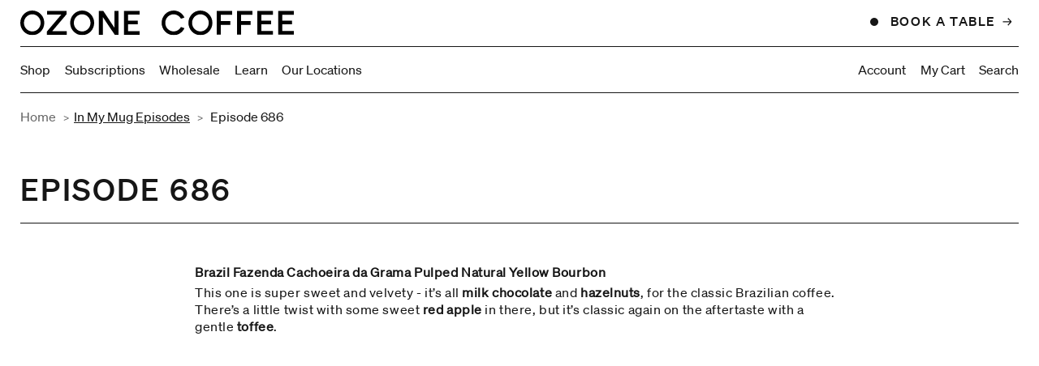

--- FILE ---
content_type: text/html; charset=utf-8
request_url: https://ozonecoffee.co.uk/blogs/in-my-mug-episodes/episode-686
body_size: 32792
content:
<!doctype html>
<html class="no-js" lang="en">
  <head>
                

                
  <link rel="canonical" href="https://ozonecoffee.co.uk/blogs/in-my-mug-episodes/episode-686">

    <script>
      window.rechargeCustomTheme = {
        selectors: {
          variant: ['.rc-var-selector'],
          variant_trigger: ['div[data-product-variant]'],
          price: ['.price-item--regular']
        }
      };
    </script>

      <meta charset="utf-8">
  <meta http-equiv="X-UA-Compatible" content="IE=edge">
  <meta name="viewport" content="width=device-width,initial-scale=1">
  <meta name="theme-color" content="">
  
  <link rel="preconnect" href="https://cdn.shopify.com" crossorigin>

  
    <link rel="canonical" href="https://ozonecoffee.co.uk/blogs/in-my-mug-episodes/episode-686">
  

  <link rel="apple-touch-icon" sizes="120x120" href="//ozonecoffee.co.uk/cdn/shop/t/52/assets/apple-touch-icon.png?v=75604984582042205471750933362">
  <link rel="icon" type="image/png" sizes="32x32" href="//ozonecoffee.co.uk/cdn/shop/t/52/assets/favicon-32x32.png?v=61533602782839059771750933364">
  <link rel="icon" type="image/png" sizes="16x16" href="//ozonecoffee.co.uk/cdn/shop/t/52/assets/favicon-16x16.png?v=67705716571784408281750933363">
  <link rel="manifest" href="//ozonecoffee.co.uk/cdn/shop/t/52/assets/site.webmanifest?v=177912563286459129561759758651">
  <link rel="shortcut icon" href="//ozonecoffee.co.uk/cdn/shop/t/52/assets/favicon.ico?v=163211344966362240991750933365">
  <meta name="msapplication-TileColor" content="#000000">
  <meta name="msapplication-config" content="//ozonecoffee.co.uk/cdn/shop/t/52/assets/browserconfig.xml?v=174652318614004980701750933363">
  <meta name="theme-color" content="#000000">
  <meta name="google-site-verification" content="PeaJxFgM-gHBJgJMRL3Mx59tG3wDGhz0L1b18QUByBM" />
  

  <title>
    Episode 686
 &ndash; Ozone Coffee</title>

  
    <meta name="description" content="The In My Mug coffee for episode 686 is a pulped natural processed lot of Yellow Bourbon from Fazenda Cachoeira da Grama in the São Paolo state of Brazil. It has tasting notes of milk chocolate, hazelnut, red apple, toffee. Hasbean - freshly roasted coffee from our roastery in Staffordshire.">
  

  

<meta property="og:site_name" content="Ozone Coffee">
<meta property="og:url" content="https://ozonecoffee.co.uk/blogs/in-my-mug-episodes/episode-686">
<meta property="og:title" content="Episode 686">
<meta property="og:type" content="article">
<meta property="og:description" content="The In My Mug coffee for episode 686 is a pulped natural processed lot of Yellow Bourbon from Fazenda Cachoeira da Grama in the São Paolo state of Brazil. It has tasting notes of milk chocolate, hazelnut, red apple, toffee. Hasbean - freshly roasted coffee from our roastery in Staffordshire."><meta property="og:image" content="http://ozonecoffee.co.uk/cdn/shop/articles/Image_-_3_b8408244-1c9d-409f-b3bf-bb63f367c10c.jpg?v=1640871126">
  <meta property="og:image:secure_url" content="https://ozonecoffee.co.uk/cdn/shop/articles/Image_-_3_b8408244-1c9d-409f-b3bf-bb63f367c10c.jpg?v=1640871126">
  <meta property="og:image:width" content="1080">
  <meta property="og:image:height" content="1080"><meta name="twitter:site" content="@ozonecoffeeuk"><meta name="twitter:card" content="summary_large_image">
<meta name="twitter:title" content="Episode 686">
<meta name="twitter:description" content="The In My Mug coffee for episode 686 is a pulped natural processed lot of Yellow Bourbon from Fazenda Cachoeira da Grama in the São Paolo state of Brazil. It has tasting notes of milk chocolate, hazelnut, red apple, toffee. Hasbean - freshly roasted coffee from our roastery in Staffordshire.">

  <link href="//ozonecoffee.co.uk/cdn/shop/t/52/assets/app.css?v=46838961928844179441766057426" rel="stylesheet" type="text/css" media="all" />

  <script type="text/javascript">
    if(window.location.pathname.includes('products')) {
      (function e(){var e=document.createElement("script");e.type="text/javascript",e.async=true,e.src="//staticw2.yotpo.com/Edji2N1Ojbmq6DYVPzpVJFNIXiir3Xvz7gjZkSnz/widget.js";var t=document.getElementsByTagName("script")[0];t.parentNode.insertBefore(e,t)})();
    }
  </script>

   <!-- Google Tag Manager -->
 <script>(function(w,d,s,l,i){w[l]=w[l]||[];w[l].push({'gtm.start':
  new Date().getTime(),event:'gtm.js'});var f=d.getElementsByTagName(s)[0],
  j=d.createElement(s),dl=l!='dataLayer'?'&l='+l:'';j.async=true;j.src=
  'https://www.googletagmanager.com/gtm.js?id='+i+dl;f.parentNode.insertBefore(j,f);
  })(window,document,'script','dataLayer','GTM-PM4ZTR9');</script>
  <!-- End Google Tag Manager -->

  <!-- TrustBox script -->
  <script type="text/javascript" src="//widget.trustpilot.com/bootstrap/v5/tp.widget.bootstrap.min.js" async></script>
  <!-- End TrustBox script -->


<!-- Microsoft Clarity blocking script from GDPR/CCPA Compliance + Cookie Management App -->
<script id="gdpr-clarity-blocking-script">
  let isClarityExecuted = false;
  function executeClarity() {
    if (!isClarityExecuted) {
      // The content of Microsoft Clarity script goes here
      (function (c, l, a, r, i, t, y) {
        c[a] = c[a] || function () { (c[a].q = c[a].q || []).push(arguments) };
        t = l.createElement(r); t.async = 1; t.src = "https://www.clarity.ms/tag/" + i;
        y = l.getElementsByTagName(r)[0]; y.parentNode.insertBefore(t, y);
      })(window, document, "clarity", "script", "odcznts8a6");
      isClarityExecuted = true;
    }
  }
  function checkConsentForClarity(additionalChecks = 0) {
    let cpdCookie = (document.cookie.match(/^(?:.*;)?\s*cookieconsent_preferences_disabled(\s*=\s*([^;]+)?)(?:.*)?$/)||[,null])[1];
    if (cpdCookie != null) {
      if (parseInt(cpdCookie.indexOf('marketing')) === -1 && parseInt(cpdCookie.indexOf('analytics')) === -1) {
        executeClarity();
      }
    } else {
      let gdprCache = localStorage.getItem('gdprCache') ? JSON.parse(localStorage.getItem('gdprCache')) : null;
      let gdprCacheConsentSettings = gdprCache && gdprCache.getCookieConsentSettings ? JSON.parse(gdprCache.getCookieConsentSettings) : null;
      let gdprCacheCountryDetection = gdprCache && gdprCache.countryDetection ? JSON.parse(gdprCache.countryDetection) : null;
      let ccsCookie = (document.cookie.match(/^(?:.*;)?\s*cookieconsent_status\s*=\s*([^;]+)(?:.*)?$/)||[,null])[1];
      if ((gdprCacheConsentSettings || (gdprCacheCountryDetection && gdprCacheCountryDetection.disable === '1')) && !ccsCookie) {
        if ((gdprCacheConsentSettings && gdprCacheConsentSettings.status === 'disabled') || gdprCacheCountryDetection.disable === '1') {
          executeClarity();
        } else {
          let initPreferences = parseInt(gdprCacheConsentSettings.checkboxes_behavior);
          if (initPreferences === 1 || initPreferences === 4) {
            executeClarity();
          }
        }
      } else {
        if (additionalChecks > 0) {
          setTimeout(function () {
            checkConsentForClarity(additionalChecks - 1);
          }, 1000);
        } else {
          executeClarity();
        }
      }
    }
  }

  checkConsentForClarity(3);

  window.addEventListener('click', function (e) {
    if (e.target && typeof e.target.className === 'string' && e.target.className.indexOf('isense-cc-submit-consent') >= 0) {
      checkConsentForClarity();
    }
  });
</script>



    <script>window.performance && window.performance.mark && window.performance.mark('shopify.content_for_header.start');</script><meta name="google-site-verification" content="1UrNBS6xwV4xjgM-z--NuVVGTDCS36WIqLaH_m7cBF4">
<meta name="facebook-domain-verification" content="xcbvcbizyrmc8vfkhqslk5wc5mba58">
<meta name="facebook-domain-verification" content="lnihvmqtd9u8v1z5h1ygnqqaa1vxi6">
<meta id="shopify-digital-wallet" name="shopify-digital-wallet" content="/231572/digital_wallets/dialog">
<meta name="shopify-checkout-api-token" content="7b53be80b52737612e7643834ac17c9c">
<meta id="in-context-paypal-metadata" data-shop-id="231572" data-venmo-supported="false" data-environment="production" data-locale="en_US" data-paypal-v4="true" data-currency="GBP">
<link rel="alternate" type="application/atom+xml" title="Feed" href="/blogs/in-my-mug-episodes.atom" />
<script async="async" src="/checkouts/internal/preloads.js?locale=en-GB"></script>
<link rel="preconnect" href="https://shop.app" crossorigin="anonymous">
<script async="async" src="https://shop.app/checkouts/internal/preloads.js?locale=en-GB&shop_id=231572" crossorigin="anonymous"></script>
<script id="apple-pay-shop-capabilities" type="application/json">{"shopId":231572,"countryCode":"GB","currencyCode":"GBP","merchantCapabilities":["supports3DS"],"merchantId":"gid:\/\/shopify\/Shop\/231572","merchantName":"Ozone Coffee","requiredBillingContactFields":["postalAddress","email","phone"],"requiredShippingContactFields":["postalAddress","email","phone"],"shippingType":"shipping","supportedNetworks":["visa","maestro","masterCard","amex","discover","elo"],"total":{"type":"pending","label":"Ozone Coffee","amount":"1.00"},"shopifyPaymentsEnabled":true,"supportsSubscriptions":true}</script>
<script id="shopify-features" type="application/json">{"accessToken":"7b53be80b52737612e7643834ac17c9c","betas":["rich-media-storefront-analytics"],"domain":"ozonecoffee.co.uk","predictiveSearch":true,"shopId":231572,"locale":"en"}</script>
<script>var Shopify = Shopify || {};
Shopify.shop = "hasbean.myshopify.com";
Shopify.locale = "en";
Shopify.currency = {"active":"GBP","rate":"1.0"};
Shopify.country = "GB";
Shopify.theme = {"name":"Ozone2022\/production","id":180448690561,"schema_name":"Hasbean-2022","schema_version":"2.5.0","theme_store_id":null,"role":"main"};
Shopify.theme.handle = "null";
Shopify.theme.style = {"id":null,"handle":null};
Shopify.cdnHost = "ozonecoffee.co.uk/cdn";
Shopify.routes = Shopify.routes || {};
Shopify.routes.root = "/";</script>
<script type="module">!function(o){(o.Shopify=o.Shopify||{}).modules=!0}(window);</script>
<script>!function(o){function n(){var o=[];function n(){o.push(Array.prototype.slice.apply(arguments))}return n.q=o,n}var t=o.Shopify=o.Shopify||{};t.loadFeatures=n(),t.autoloadFeatures=n()}(window);</script>
<script>
  window.ShopifyPay = window.ShopifyPay || {};
  window.ShopifyPay.apiHost = "shop.app\/pay";
  window.ShopifyPay.redirectState = null;
</script>
<script id="shop-js-analytics" type="application/json">{"pageType":"article"}</script>
<script defer="defer" async type="module" src="//ozonecoffee.co.uk/cdn/shopifycloud/shop-js/modules/v2/client.init-shop-cart-sync_WVOgQShq.en.esm.js"></script>
<script defer="defer" async type="module" src="//ozonecoffee.co.uk/cdn/shopifycloud/shop-js/modules/v2/chunk.common_C_13GLB1.esm.js"></script>
<script defer="defer" async type="module" src="//ozonecoffee.co.uk/cdn/shopifycloud/shop-js/modules/v2/chunk.modal_CLfMGd0m.esm.js"></script>
<script type="module">
  await import("//ozonecoffee.co.uk/cdn/shopifycloud/shop-js/modules/v2/client.init-shop-cart-sync_WVOgQShq.en.esm.js");
await import("//ozonecoffee.co.uk/cdn/shopifycloud/shop-js/modules/v2/chunk.common_C_13GLB1.esm.js");
await import("//ozonecoffee.co.uk/cdn/shopifycloud/shop-js/modules/v2/chunk.modal_CLfMGd0m.esm.js");

  window.Shopify.SignInWithShop?.initShopCartSync?.({"fedCMEnabled":true,"windoidEnabled":true});

</script>
<script>
  window.Shopify = window.Shopify || {};
  if (!window.Shopify.featureAssets) window.Shopify.featureAssets = {};
  window.Shopify.featureAssets['shop-js'] = {"shop-cart-sync":["modules/v2/client.shop-cart-sync_DuR37GeY.en.esm.js","modules/v2/chunk.common_C_13GLB1.esm.js","modules/v2/chunk.modal_CLfMGd0m.esm.js"],"init-fed-cm":["modules/v2/client.init-fed-cm_BucUoe6W.en.esm.js","modules/v2/chunk.common_C_13GLB1.esm.js","modules/v2/chunk.modal_CLfMGd0m.esm.js"],"shop-toast-manager":["modules/v2/client.shop-toast-manager_B0JfrpKj.en.esm.js","modules/v2/chunk.common_C_13GLB1.esm.js","modules/v2/chunk.modal_CLfMGd0m.esm.js"],"init-shop-cart-sync":["modules/v2/client.init-shop-cart-sync_WVOgQShq.en.esm.js","modules/v2/chunk.common_C_13GLB1.esm.js","modules/v2/chunk.modal_CLfMGd0m.esm.js"],"shop-button":["modules/v2/client.shop-button_B_U3bv27.en.esm.js","modules/v2/chunk.common_C_13GLB1.esm.js","modules/v2/chunk.modal_CLfMGd0m.esm.js"],"init-windoid":["modules/v2/client.init-windoid_DuP9q_di.en.esm.js","modules/v2/chunk.common_C_13GLB1.esm.js","modules/v2/chunk.modal_CLfMGd0m.esm.js"],"shop-cash-offers":["modules/v2/client.shop-cash-offers_BmULhtno.en.esm.js","modules/v2/chunk.common_C_13GLB1.esm.js","modules/v2/chunk.modal_CLfMGd0m.esm.js"],"pay-button":["modules/v2/client.pay-button_CrPSEbOK.en.esm.js","modules/v2/chunk.common_C_13GLB1.esm.js","modules/v2/chunk.modal_CLfMGd0m.esm.js"],"init-customer-accounts":["modules/v2/client.init-customer-accounts_jNk9cPYQ.en.esm.js","modules/v2/client.shop-login-button_DJ5ldayH.en.esm.js","modules/v2/chunk.common_C_13GLB1.esm.js","modules/v2/chunk.modal_CLfMGd0m.esm.js"],"avatar":["modules/v2/client.avatar_BTnouDA3.en.esm.js"],"checkout-modal":["modules/v2/client.checkout-modal_pBPyh9w8.en.esm.js","modules/v2/chunk.common_C_13GLB1.esm.js","modules/v2/chunk.modal_CLfMGd0m.esm.js"],"init-shop-for-new-customer-accounts":["modules/v2/client.init-shop-for-new-customer-accounts_BUoCy7a5.en.esm.js","modules/v2/client.shop-login-button_DJ5ldayH.en.esm.js","modules/v2/chunk.common_C_13GLB1.esm.js","modules/v2/chunk.modal_CLfMGd0m.esm.js"],"init-customer-accounts-sign-up":["modules/v2/client.init-customer-accounts-sign-up_CnczCz9H.en.esm.js","modules/v2/client.shop-login-button_DJ5ldayH.en.esm.js","modules/v2/chunk.common_C_13GLB1.esm.js","modules/v2/chunk.modal_CLfMGd0m.esm.js"],"init-shop-email-lookup-coordinator":["modules/v2/client.init-shop-email-lookup-coordinator_CzjY5t9o.en.esm.js","modules/v2/chunk.common_C_13GLB1.esm.js","modules/v2/chunk.modal_CLfMGd0m.esm.js"],"shop-follow-button":["modules/v2/client.shop-follow-button_CsYC63q7.en.esm.js","modules/v2/chunk.common_C_13GLB1.esm.js","modules/v2/chunk.modal_CLfMGd0m.esm.js"],"shop-login-button":["modules/v2/client.shop-login-button_DJ5ldayH.en.esm.js","modules/v2/chunk.common_C_13GLB1.esm.js","modules/v2/chunk.modal_CLfMGd0m.esm.js"],"shop-login":["modules/v2/client.shop-login_B9ccPdmx.en.esm.js","modules/v2/chunk.common_C_13GLB1.esm.js","modules/v2/chunk.modal_CLfMGd0m.esm.js"],"lead-capture":["modules/v2/client.lead-capture_D0K_KgYb.en.esm.js","modules/v2/chunk.common_C_13GLB1.esm.js","modules/v2/chunk.modal_CLfMGd0m.esm.js"],"payment-terms":["modules/v2/client.payment-terms_BWmiNN46.en.esm.js","modules/v2/chunk.common_C_13GLB1.esm.js","modules/v2/chunk.modal_CLfMGd0m.esm.js"]};
</script>
<script>(function() {
  var isLoaded = false;
  function asyncLoad() {
    if (isLoaded) return;
    isLoaded = true;
    var urls = ["https:\/\/static.rechargecdn.com\/assets\/js\/widget.min.js?shop=hasbean.myshopify.com","https:\/\/app.octaneai.com\/wk92cru9c1cjnne8\/shopify.js?x=XQRnUgmlsG7vScvS\u0026shop=hasbean.myshopify.com","https:\/\/shipping-bar.conversionbear.com\/script?app=shipping_bar\u0026shop=hasbean.myshopify.com"];
    for (var i = 0; i < urls.length; i++) {
      var s = document.createElement('script');
      s.type = 'text/javascript';
      s.async = true;
      s.src = urls[i];
      var x = document.getElementsByTagName('script')[0];
      x.parentNode.insertBefore(s, x);
    }
  };
  if(window.attachEvent) {
    window.attachEvent('onload', asyncLoad);
  } else {
    window.addEventListener('load', asyncLoad, false);
  }
})();</script>
<script id="__st">var __st={"a":231572,"offset":0,"reqid":"473bd948-3a8c-42ba-84ec-b72b63226a1c-1769565329","pageurl":"ozonecoffee.co.uk\/blogs\/in-my-mug-episodes\/episode-686","s":"articles-556332351541","u":"704730ff4a11","p":"article","rtyp":"article","rid":556332351541};</script>
<script>window.ShopifyPaypalV4VisibilityTracking = true;</script>
<script id="captcha-bootstrap">!function(){'use strict';const t='contact',e='account',n='new_comment',o=[[t,t],['blogs',n],['comments',n],[t,'customer']],c=[[e,'customer_login'],[e,'guest_login'],[e,'recover_customer_password'],[e,'create_customer']],r=t=>t.map((([t,e])=>`form[action*='/${t}']:not([data-nocaptcha='true']) input[name='form_type'][value='${e}']`)).join(','),a=t=>()=>t?[...document.querySelectorAll(t)].map((t=>t.form)):[];function s(){const t=[...o],e=r(t);return a(e)}const i='password',u='form_key',d=['recaptcha-v3-token','g-recaptcha-response','h-captcha-response',i],f=()=>{try{return window.sessionStorage}catch{return}},m='__shopify_v',_=t=>t.elements[u];function p(t,e,n=!1){try{const o=window.sessionStorage,c=JSON.parse(o.getItem(e)),{data:r}=function(t){const{data:e,action:n}=t;return t[m]||n?{data:e,action:n}:{data:t,action:n}}(c);for(const[e,n]of Object.entries(r))t.elements[e]&&(t.elements[e].value=n);n&&o.removeItem(e)}catch(o){console.error('form repopulation failed',{error:o})}}const l='form_type',E='cptcha';function T(t){t.dataset[E]=!0}const w=window,h=w.document,L='Shopify',v='ce_forms',y='captcha';let A=!1;((t,e)=>{const n=(g='f06e6c50-85a8-45c8-87d0-21a2b65856fe',I='https://cdn.shopify.com/shopifycloud/storefront-forms-hcaptcha/ce_storefront_forms_captcha_hcaptcha.v1.5.2.iife.js',D={infoText:'Protected by hCaptcha',privacyText:'Privacy',termsText:'Terms'},(t,e,n)=>{const o=w[L][v],c=o.bindForm;if(c)return c(t,g,e,D).then(n);var r;o.q.push([[t,g,e,D],n]),r=I,A||(h.body.append(Object.assign(h.createElement('script'),{id:'captcha-provider',async:!0,src:r})),A=!0)});var g,I,D;w[L]=w[L]||{},w[L][v]=w[L][v]||{},w[L][v].q=[],w[L][y]=w[L][y]||{},w[L][y].protect=function(t,e){n(t,void 0,e),T(t)},Object.freeze(w[L][y]),function(t,e,n,w,h,L){const[v,y,A,g]=function(t,e,n){const i=e?o:[],u=t?c:[],d=[...i,...u],f=r(d),m=r(i),_=r(d.filter((([t,e])=>n.includes(e))));return[a(f),a(m),a(_),s()]}(w,h,L),I=t=>{const e=t.target;return e instanceof HTMLFormElement?e:e&&e.form},D=t=>v().includes(t);t.addEventListener('submit',(t=>{const e=I(t);if(!e)return;const n=D(e)&&!e.dataset.hcaptchaBound&&!e.dataset.recaptchaBound,o=_(e),c=g().includes(e)&&(!o||!o.value);(n||c)&&t.preventDefault(),c&&!n&&(function(t){try{if(!f())return;!function(t){const e=f();if(!e)return;const n=_(t);if(!n)return;const o=n.value;o&&e.removeItem(o)}(t);const e=Array.from(Array(32),(()=>Math.random().toString(36)[2])).join('');!function(t,e){_(t)||t.append(Object.assign(document.createElement('input'),{type:'hidden',name:u})),t.elements[u].value=e}(t,e),function(t,e){const n=f();if(!n)return;const o=[...t.querySelectorAll(`input[type='${i}']`)].map((({name:t})=>t)),c=[...d,...o],r={};for(const[a,s]of new FormData(t).entries())c.includes(a)||(r[a]=s);n.setItem(e,JSON.stringify({[m]:1,action:t.action,data:r}))}(t,e)}catch(e){console.error('failed to persist form',e)}}(e),e.submit())}));const S=(t,e)=>{t&&!t.dataset[E]&&(n(t,e.some((e=>e===t))),T(t))};for(const o of['focusin','change'])t.addEventListener(o,(t=>{const e=I(t);D(e)&&S(e,y())}));const B=e.get('form_key'),M=e.get(l),P=B&&M;t.addEventListener('DOMContentLoaded',(()=>{const t=y();if(P)for(const e of t)e.elements[l].value===M&&p(e,B);[...new Set([...A(),...v().filter((t=>'true'===t.dataset.shopifyCaptcha))])].forEach((e=>S(e,t)))}))}(h,new URLSearchParams(w.location.search),n,t,e,['guest_login'])})(!0,!0)}();</script>
<script integrity="sha256-4kQ18oKyAcykRKYeNunJcIwy7WH5gtpwJnB7kiuLZ1E=" data-source-attribution="shopify.loadfeatures" defer="defer" src="//ozonecoffee.co.uk/cdn/shopifycloud/storefront/assets/storefront/load_feature-a0a9edcb.js" crossorigin="anonymous"></script>
<script crossorigin="anonymous" defer="defer" src="//ozonecoffee.co.uk/cdn/shopifycloud/storefront/assets/shopify_pay/storefront-65b4c6d7.js?v=20250812"></script>
<script data-source-attribution="shopify.dynamic_checkout.dynamic.init">var Shopify=Shopify||{};Shopify.PaymentButton=Shopify.PaymentButton||{isStorefrontPortableWallets:!0,init:function(){window.Shopify.PaymentButton.init=function(){};var t=document.createElement("script");t.src="https://ozonecoffee.co.uk/cdn/shopifycloud/portable-wallets/latest/portable-wallets.en.js",t.type="module",document.head.appendChild(t)}};
</script>
<script data-source-attribution="shopify.dynamic_checkout.buyer_consent">
  function portableWalletsHideBuyerConsent(e){var t=document.getElementById("shopify-buyer-consent"),n=document.getElementById("shopify-subscription-policy-button");t&&n&&(t.classList.add("hidden"),t.setAttribute("aria-hidden","true"),n.removeEventListener("click",e))}function portableWalletsShowBuyerConsent(e){var t=document.getElementById("shopify-buyer-consent"),n=document.getElementById("shopify-subscription-policy-button");t&&n&&(t.classList.remove("hidden"),t.removeAttribute("aria-hidden"),n.addEventListener("click",e))}window.Shopify?.PaymentButton&&(window.Shopify.PaymentButton.hideBuyerConsent=portableWalletsHideBuyerConsent,window.Shopify.PaymentButton.showBuyerConsent=portableWalletsShowBuyerConsent);
</script>
<script data-source-attribution="shopify.dynamic_checkout.cart.bootstrap">document.addEventListener("DOMContentLoaded",(function(){function t(){return document.querySelector("shopify-accelerated-checkout-cart, shopify-accelerated-checkout")}if(t())Shopify.PaymentButton.init();else{new MutationObserver((function(e,n){t()&&(Shopify.PaymentButton.init(),n.disconnect())})).observe(document.body,{childList:!0,subtree:!0})}}));
</script>
<script id='scb4127' type='text/javascript' async='' src='https://ozonecoffee.co.uk/cdn/shopifycloud/privacy-banner/storefront-banner.js'></script><link id="shopify-accelerated-checkout-styles" rel="stylesheet" media="screen" href="https://ozonecoffee.co.uk/cdn/shopifycloud/portable-wallets/latest/accelerated-checkout-backwards-compat.css" crossorigin="anonymous">
<style id="shopify-accelerated-checkout-cart">
        #shopify-buyer-consent {
  margin-top: 1em;
  display: inline-block;
  width: 100%;
}

#shopify-buyer-consent.hidden {
  display: none;
}

#shopify-subscription-policy-button {
  background: none;
  border: none;
  padding: 0;
  text-decoration: underline;
  font-size: inherit;
  cursor: pointer;
}

#shopify-subscription-policy-button::before {
  box-shadow: none;
}

      </style>

<script>window.performance && window.performance.mark && window.performance.mark('shopify.content_for_header.end');</script>

  <!-- BEGIN app block: shopify://apps/webrex-ai-seo-optimizer/blocks/webrexSeoEmbed/b26797ad-bb4d-48f5-8ef3-7c561521049c -->










  <!-- BEGIN app snippet: breadcrumb -->
<script type="application/ld+json" class="ws_schema">{"@context": "https://schema.org","@type": "BreadcrumbList","@id": "https://ozonecoffee.co.uk/blogs/in-my-mug-episodes/episode-686#breadcrumbs","itemListElement": [{"@type": "ListItem","position": 1,"name": "Ozone Coffee","item": "https://ozonecoffee.co.uk"},{"@type": "ListItem","position": 2,"name": "In My Mug Episodes","item": "https://ozonecoffee.co.uk/blogs/in-my-mug-episodes"},{"@type": "ListItem","position": 3,"name": "Episode 686","item": "https://ozonecoffee.co.uk/blogs/in-my-mug-episodes/episode-686"}]}</script><!-- END app snippet -->



  <!-- BEGIN app snippet: article -->

  <script type="application/ld+json" class="ws_schema">
    {
        "@context": "https://schema.org",
        "@type": "Article",
        "@id": "https://ozonecoffee.co.uk/blogs/in-my-mug-episodes/episode-686#article",
        "mainEntityOfPage": {
            "@type": "WebPage",
            "@id": "https://ozonecoffee.co.uk/blogs/in-my-mug-episodes/episode-686"
        },
        "headline": "Episode 686",
        "image": [
            "articles/Image_-_3_b8408244-1c9d-409f-b3bf-bb63f367c10c.jpg"
        ],
        "datePublished": "2021-12-31 09:00:07 +0000",
        "author": {
            "@type": "Person",
            "name": "Sia-Deniche Matturi",
            "url": "http://ozonecoffee.co.uk"
        },
        "publisher": {
            "@type": "Organization",
            "name": "Ozone Coffee",
            "logo": {
                "@type": "ImageObject",
                "url":  "https://cdn.shopify.com/s/files/1/0023/1572/files/1755082476271-ozone-new-square.png?v=1755082478"
            }
        },
        "description": "The In My Mug coffee for episode 686 is a pulped natural processed lot of Yellow Bourbon from Fazenda Cachoeira da Grama in the São Paolo state of Brazil. It has tasting notes of milk chocolate, hazelnut, red apple, toffee. Hasbean - freshly roasted coffee from our roastery in Staffordshire.",
        "dateModified": "2021-12-31 09:00:07 +0000"
    }
  </script>

<!-- END app snippet -->











  <!-- BEGIN app snippet: instantPage --><script type="module" defer > 
let t,e,n,o,i,a=null,s=65,c=new Set;const r=1111;function d(t){o=performance.now();const e=t.target.closest("a");m(e)&&p(e.href,"high")}function u(t){if(performance.now()-o<r)return;if(!("closest"in t.target))return;const e=t.target.closest("a");m(e)&&(e.addEventListener("mouseout",f,{passive:!0}),i=setTimeout(()=>{p(e.href,"high"),i=void 0},s))}function l(t){const e=t.target.closest("a");m(e)&&p(e.href,"high")}function f(t){t.relatedTarget&&t.target.closest("a")==t.relatedTarget.closest("a")||i&&(clearTimeout(i),i=void 0)}function h(t){if(performance.now()-o<r)return;const e=t.target.closest("a");if(t.which>1||t.metaKey||t.ctrlKey)return;if(!e)return;e.addEventListener("click",function(t){1337!=t.detail&&t.preventDefault()},{capture:!0,passive:!1,once:!0});const n=new MouseEvent("click",{view:window,bubbles:!0,cancelable:!1,detail:1337});e.dispatchEvent(n)}function m(o){if(o&&o.href&&(!n||"instant"in o.dataset)){if(o.origin!=location.origin){if(!(e||"instant"in o.dataset)||!a)return}if(["http:","https:"].includes(o.protocol)&&("http:"!=o.protocol||"https:"!=location.protocol)&&(t||!o.search||"instant"in o.dataset)&&!(o.hash&&o.pathname+o.search==location.pathname+location.search||"noInstant"in o.dataset))return!0}}function p(t,e="auto"){if(c.has(t))return;const n=document.createElement("link");n.rel="prefetch",n.href=t,n.fetchPriority=e,n.as="document",document.head.appendChild(n),c.add(t)}!function(){if(!document.createElement("link").relList.supports("prefetch"))return;const o="instantVaryAccept"in document.body.dataset||"Shopify"in window,i=navigator.userAgent.indexOf("Chrome/");i>-1&&(a=parseInt(navigator.userAgent.substring(i+"Chrome/".length)));if(o&&a&&a<110)return;const c="instantMousedownShortcut"in document.body.dataset;t="instantAllowQueryString"in document.body.dataset,e="instantAllowExternalLinks"in document.body.dataset,n="instantWhitelist"in document.body.dataset;const r={capture:!0,passive:!0};let f=!1,v=!1,g=!1;if("instantIntensity"in document.body.dataset){const t=document.body.dataset.instantIntensity;if(t.startsWith("mousedown"))f=!0,"mousedown-only"==t&&(v=!0);else if(t.startsWith("viewport")){const e=navigator.connection&&navigator.connection.saveData,n=navigator.connection&&navigator.connection.effectiveType&&navigator.connection.effectiveType.includes("2g");e||n||("viewport"==t?document.documentElement.clientWidth*document.documentElement.clientHeight<45e4&&(g=!0):"viewport-all"==t&&(g=!0))}else{const e=parseInt(t);isNaN(e)||(s=e)}}v||document.addEventListener("touchstart",d,r);f?c||document.addEventListener("mousedown",l,r):document.addEventListener("mouseover",u,r);c&&document.addEventListener("mousedown",h,r);if(g){let t=window.requestIdleCallback;t||(t=(t=>{t()})),t(function(){const t=new IntersectionObserver(e=>{e.forEach(e=>{if(e.isIntersecting){const n=e.target;t.unobserve(n),p(n.href)}})});document.querySelectorAll("a").forEach(e=>{m(e)&&t.observe(e)})},{timeout:1500})}}();
</script>
<!-- END app snippet -->


<!-- BEGIN app snippet: metaTags -->


<!-- END app snippet -->

<!-- END app block --><!-- BEGIN app block: shopify://apps/attentive/blocks/attn-tag/8df62c72-8fe4-407e-a5b3-72132be30a0d --><script type="text/javascript" src="https://oqjbl.ozonecoffee.co.uk/providers/atLabel/load" onerror=" var fallbackScript = document.createElement('script'); fallbackScript.src = 'https://cdn.attn.tv/ozone/dtag.js'; document.head.appendChild(fallbackScript);" data-source="loaded?source=app-embed" defer="defer"></script>


<!-- END app block --><!-- BEGIN app block: shopify://apps/leat-loyalty-rewards/blocks/leat-sdk/a4b3d2b7-542d-424e-b7f4-602578988f92 --><link
    rel='stylesheet'
    href='https://api.ecommerce.static.leat.com/sdk/v1/sdk.css'
>

<script>
    !function(){if(!window.LeatSDK){window._leatQueue=window._leatQueue||[];try{window.LeatSDK=new Proxy({},{get:function(n,e){return"push"===e?function(){var
      n=window._leatQueue;n.push.apply(n,arguments)}:function(){for(var n=[],t=0;t<arguments.length;t++)n[t]=arguments[t];var o="function"==typeof n[n.length-1]?n.pop():void 0;return new
      Promise((function(t){window._leatQueue.push([e].concat(n,[function(n){o&&o(n),t(n)}]))}))}}})}catch(e){window.LeatSDK=window.LeatSDK||[],window.LeatSDK.push=function(){var
      n=window._leatQueue;n.push.apply(n,arguments)}}function n(){var n=document.createElement("script");n.src="https://api.ecommerce.static.leat.com/sdk/v1/sdk.js",n.async=!0,
      n.crossOrigin="anonymous",document.head.appendChild(n)}"loading"===document.readyState?document.addEventListener("DOMContentLoaded",n):n(),window.leat=window.LeatSDK}}();

      const storeConfig = {
        shop: {
            id: 'leat_555d3725ff766c57541b8a3899fb62de',
            locale: 'en',
            country: 'GB',
          },
        customer:
          
            null
          ,
        
        
        
    };

    LeatSDK.init(storeConfig);

    
    

    
        LeatSDK.renderFloatingPanel();
    

    if (storeConfig.giftCard) {
      LeatSDK.renderGiftCardRecipientForm();
    }

    if (storeConfig.outOfStockGiftCardProduct && !storeConfig.giftCard ) {
      LeatSDK.renderOutOfStockGiftCardButton();
    }
</script>




<style>
    .leat-loyalty {
        --leat-primary-color: #ffcd43;
        --leat-button-color: #ffcd43;
        --leat-button-color-active: #ffbf10;
        --leat-button-color-hover: #ffc629;
        --leat-secondary-color: #e6e3e8;
        --leat-button-text-color: #000000;
        --leat-border-radius: 8px;
    }
</style>


<!-- END app block --><!-- BEGIN app block: shopify://apps/microsoft-clarity/blocks/clarity_js/31c3d126-8116-4b4a-8ba1-baeda7c4aeea -->
<script type="text/javascript">
  (function (c, l, a, r, i, t, y) {
    c[a] = c[a] || function () { (c[a].q = c[a].q || []).push(arguments); };
    t = l.createElement(r); t.async = 1; t.src = "https://www.clarity.ms/tag/" + i + "?ref=shopify";
    y = l.getElementsByTagName(r)[0]; y.parentNode.insertBefore(t, y);

    c.Shopify.loadFeatures([{ name: "consent-tracking-api", version: "0.1" }], error => {
      if (error) {
        console.error("Error loading Shopify features:", error);
        return;
      }

      c[a]('consentv2', {
        ad_Storage: c.Shopify.customerPrivacy.marketingAllowed() ? "granted" : "denied",
        analytics_Storage: c.Shopify.customerPrivacy.analyticsProcessingAllowed() ? "granted" : "denied",
      });
    });

    l.addEventListener("visitorConsentCollected", function (e) {
      c[a]('consentv2', {
        ad_Storage: e.detail.marketingAllowed ? "granted" : "denied",
        analytics_Storage: e.detail.analyticsAllowed ? "granted" : "denied",
      });
    });
  })(window, document, "clarity", "script", "tnfwexq3z0");
</script>



<!-- END app block --><!-- BEGIN app block: shopify://apps/klaviyo-email-marketing-sms/blocks/klaviyo-onsite-embed/2632fe16-c075-4321-a88b-50b567f42507 -->












  <script async src="https://static.klaviyo.com/onsite/js/W6W4V9/klaviyo.js?company_id=W6W4V9"></script>
  <script>!function(){if(!window.klaviyo){window._klOnsite=window._klOnsite||[];try{window.klaviyo=new Proxy({},{get:function(n,i){return"push"===i?function(){var n;(n=window._klOnsite).push.apply(n,arguments)}:function(){for(var n=arguments.length,o=new Array(n),w=0;w<n;w++)o[w]=arguments[w];var t="function"==typeof o[o.length-1]?o.pop():void 0,e=new Promise((function(n){window._klOnsite.push([i].concat(o,[function(i){t&&t(i),n(i)}]))}));return e}}})}catch(n){window.klaviyo=window.klaviyo||[],window.klaviyo.push=function(){var n;(n=window._klOnsite).push.apply(n,arguments)}}}}();</script>

  




  <script>
    window.klaviyoReviewsProductDesignMode = false
  </script>







<!-- END app block --><link href="https://monorail-edge.shopifysvc.com" rel="dns-prefetch">
<script>(function(){if ("sendBeacon" in navigator && "performance" in window) {try {var session_token_from_headers = performance.getEntriesByType('navigation')[0].serverTiming.find(x => x.name == '_s').description;} catch {var session_token_from_headers = undefined;}var session_cookie_matches = document.cookie.match(/_shopify_s=([^;]*)/);var session_token_from_cookie = session_cookie_matches && session_cookie_matches.length === 2 ? session_cookie_matches[1] : "";var session_token = session_token_from_headers || session_token_from_cookie || "";function handle_abandonment_event(e) {var entries = performance.getEntries().filter(function(entry) {return /monorail-edge.shopifysvc.com/.test(entry.name);});if (!window.abandonment_tracked && entries.length === 0) {window.abandonment_tracked = true;var currentMs = Date.now();var navigation_start = performance.timing.navigationStart;var payload = {shop_id: 231572,url: window.location.href,navigation_start,duration: currentMs - navigation_start,session_token,page_type: "article"};window.navigator.sendBeacon("https://monorail-edge.shopifysvc.com/v1/produce", JSON.stringify({schema_id: "online_store_buyer_site_abandonment/1.1",payload: payload,metadata: {event_created_at_ms: currentMs,event_sent_at_ms: currentMs}}));}}window.addEventListener('pagehide', handle_abandonment_event);}}());</script>
<script id="web-pixels-manager-setup">(function e(e,d,r,n,o){if(void 0===o&&(o={}),!Boolean(null===(a=null===(i=window.Shopify)||void 0===i?void 0:i.analytics)||void 0===a?void 0:a.replayQueue)){var i,a;window.Shopify=window.Shopify||{};var t=window.Shopify;t.analytics=t.analytics||{};var s=t.analytics;s.replayQueue=[],s.publish=function(e,d,r){return s.replayQueue.push([e,d,r]),!0};try{self.performance.mark("wpm:start")}catch(e){}var l=function(){var e={modern:/Edge?\/(1{2}[4-9]|1[2-9]\d|[2-9]\d{2}|\d{4,})\.\d+(\.\d+|)|Firefox\/(1{2}[4-9]|1[2-9]\d|[2-9]\d{2}|\d{4,})\.\d+(\.\d+|)|Chrom(ium|e)\/(9{2}|\d{3,})\.\d+(\.\d+|)|(Maci|X1{2}).+ Version\/(15\.\d+|(1[6-9]|[2-9]\d|\d{3,})\.\d+)([,.]\d+|)( \(\w+\)|)( Mobile\/\w+|) Safari\/|Chrome.+OPR\/(9{2}|\d{3,})\.\d+\.\d+|(CPU[ +]OS|iPhone[ +]OS|CPU[ +]iPhone|CPU IPhone OS|CPU iPad OS)[ +]+(15[._]\d+|(1[6-9]|[2-9]\d|\d{3,})[._]\d+)([._]\d+|)|Android:?[ /-](13[3-9]|1[4-9]\d|[2-9]\d{2}|\d{4,})(\.\d+|)(\.\d+|)|Android.+Firefox\/(13[5-9]|1[4-9]\d|[2-9]\d{2}|\d{4,})\.\d+(\.\d+|)|Android.+Chrom(ium|e)\/(13[3-9]|1[4-9]\d|[2-9]\d{2}|\d{4,})\.\d+(\.\d+|)|SamsungBrowser\/([2-9]\d|\d{3,})\.\d+/,legacy:/Edge?\/(1[6-9]|[2-9]\d|\d{3,})\.\d+(\.\d+|)|Firefox\/(5[4-9]|[6-9]\d|\d{3,})\.\d+(\.\d+|)|Chrom(ium|e)\/(5[1-9]|[6-9]\d|\d{3,})\.\d+(\.\d+|)([\d.]+$|.*Safari\/(?![\d.]+ Edge\/[\d.]+$))|(Maci|X1{2}).+ Version\/(10\.\d+|(1[1-9]|[2-9]\d|\d{3,})\.\d+)([,.]\d+|)( \(\w+\)|)( Mobile\/\w+|) Safari\/|Chrome.+OPR\/(3[89]|[4-9]\d|\d{3,})\.\d+\.\d+|(CPU[ +]OS|iPhone[ +]OS|CPU[ +]iPhone|CPU IPhone OS|CPU iPad OS)[ +]+(10[._]\d+|(1[1-9]|[2-9]\d|\d{3,})[._]\d+)([._]\d+|)|Android:?[ /-](13[3-9]|1[4-9]\d|[2-9]\d{2}|\d{4,})(\.\d+|)(\.\d+|)|Mobile Safari.+OPR\/([89]\d|\d{3,})\.\d+\.\d+|Android.+Firefox\/(13[5-9]|1[4-9]\d|[2-9]\d{2}|\d{4,})\.\d+(\.\d+|)|Android.+Chrom(ium|e)\/(13[3-9]|1[4-9]\d|[2-9]\d{2}|\d{4,})\.\d+(\.\d+|)|Android.+(UC? ?Browser|UCWEB|U3)[ /]?(15\.([5-9]|\d{2,})|(1[6-9]|[2-9]\d|\d{3,})\.\d+)\.\d+|SamsungBrowser\/(5\.\d+|([6-9]|\d{2,})\.\d+)|Android.+MQ{2}Browser\/(14(\.(9|\d{2,})|)|(1[5-9]|[2-9]\d|\d{3,})(\.\d+|))(\.\d+|)|K[Aa][Ii]OS\/(3\.\d+|([4-9]|\d{2,})\.\d+)(\.\d+|)/},d=e.modern,r=e.legacy,n=navigator.userAgent;return n.match(d)?"modern":n.match(r)?"legacy":"unknown"}(),u="modern"===l?"modern":"legacy",c=(null!=n?n:{modern:"",legacy:""})[u],f=function(e){return[e.baseUrl,"/wpm","/b",e.hashVersion,"modern"===e.buildTarget?"m":"l",".js"].join("")}({baseUrl:d,hashVersion:r,buildTarget:u}),m=function(e){var d=e.version,r=e.bundleTarget,n=e.surface,o=e.pageUrl,i=e.monorailEndpoint;return{emit:function(e){var a=e.status,t=e.errorMsg,s=(new Date).getTime(),l=JSON.stringify({metadata:{event_sent_at_ms:s},events:[{schema_id:"web_pixels_manager_load/3.1",payload:{version:d,bundle_target:r,page_url:o,status:a,surface:n,error_msg:t},metadata:{event_created_at_ms:s}}]});if(!i)return console&&console.warn&&console.warn("[Web Pixels Manager] No Monorail endpoint provided, skipping logging."),!1;try{return self.navigator.sendBeacon.bind(self.navigator)(i,l)}catch(e){}var u=new XMLHttpRequest;try{return u.open("POST",i,!0),u.setRequestHeader("Content-Type","text/plain"),u.send(l),!0}catch(e){return console&&console.warn&&console.warn("[Web Pixels Manager] Got an unhandled error while logging to Monorail."),!1}}}}({version:r,bundleTarget:l,surface:e.surface,pageUrl:self.location.href,monorailEndpoint:e.monorailEndpoint});try{o.browserTarget=l,function(e){var d=e.src,r=e.async,n=void 0===r||r,o=e.onload,i=e.onerror,a=e.sri,t=e.scriptDataAttributes,s=void 0===t?{}:t,l=document.createElement("script"),u=document.querySelector("head"),c=document.querySelector("body");if(l.async=n,l.src=d,a&&(l.integrity=a,l.crossOrigin="anonymous"),s)for(var f in s)if(Object.prototype.hasOwnProperty.call(s,f))try{l.dataset[f]=s[f]}catch(e){}if(o&&l.addEventListener("load",o),i&&l.addEventListener("error",i),u)u.appendChild(l);else{if(!c)throw new Error("Did not find a head or body element to append the script");c.appendChild(l)}}({src:f,async:!0,onload:function(){if(!function(){var e,d;return Boolean(null===(d=null===(e=window.Shopify)||void 0===e?void 0:e.analytics)||void 0===d?void 0:d.initialized)}()){var d=window.webPixelsManager.init(e)||void 0;if(d){var r=window.Shopify.analytics;r.replayQueue.forEach((function(e){var r=e[0],n=e[1],o=e[2];d.publishCustomEvent(r,n,o)})),r.replayQueue=[],r.publish=d.publishCustomEvent,r.visitor=d.visitor,r.initialized=!0}}},onerror:function(){return m.emit({status:"failed",errorMsg:"".concat(f," has failed to load")})},sri:function(e){var d=/^sha384-[A-Za-z0-9+/=]+$/;return"string"==typeof e&&d.test(e)}(c)?c:"",scriptDataAttributes:o}),m.emit({status:"loading"})}catch(e){m.emit({status:"failed",errorMsg:(null==e?void 0:e.message)||"Unknown error"})}}})({shopId: 231572,storefrontBaseUrl: "https://ozonecoffee.co.uk",extensionsBaseUrl: "https://extensions.shopifycdn.com/cdn/shopifycloud/web-pixels-manager",monorailEndpoint: "https://monorail-edge.shopifysvc.com/unstable/produce_batch",surface: "storefront-renderer",enabledBetaFlags: ["2dca8a86"],webPixelsConfigList: [{"id":"2040168833","configuration":"{\"projectId\":\"tnfwexq3z0\"}","eventPayloadVersion":"v1","runtimeContext":"STRICT","scriptVersion":"cf1781658ed156031118fc4bbc2ed159","type":"APP","apiClientId":240074326017,"privacyPurposes":[],"capabilities":["advanced_dom_events"],"dataSharingAdjustments":{"protectedCustomerApprovalScopes":["read_customer_personal_data"]}},{"id":"1978139009","configuration":"{\"accountID\":\"W6W4V9\",\"webPixelConfig\":\"eyJlbmFibGVBZGRlZFRvQ2FydEV2ZW50cyI6IHRydWV9\"}","eventPayloadVersion":"v1","runtimeContext":"STRICT","scriptVersion":"524f6c1ee37bacdca7657a665bdca589","type":"APP","apiClientId":123074,"privacyPurposes":["ANALYTICS","MARKETING"],"dataSharingAdjustments":{"protectedCustomerApprovalScopes":["read_customer_address","read_customer_email","read_customer_name","read_customer_personal_data","read_customer_phone"]}},{"id":"1900609921","configuration":"{\"env\":\"prod\"}","eventPayloadVersion":"v1","runtimeContext":"LAX","scriptVersion":"3dbd78f0aeeb2c473821a9db9e2dd54a","type":"APP","apiClientId":3977633,"privacyPurposes":["ANALYTICS","MARKETING"],"dataSharingAdjustments":{"protectedCustomerApprovalScopes":["read_customer_address","read_customer_email","read_customer_name","read_customer_personal_data","read_customer_phone"]}},{"id":"1506214273","configuration":"{\"store_id\":\"105843\",\"environment\":\"prod\"}","eventPayloadVersion":"v1","runtimeContext":"STRICT","scriptVersion":"88c9c9360542e9ae115a6c4b7f1792b3","type":"APP","apiClientId":294517,"privacyPurposes":[],"dataSharingAdjustments":{"protectedCustomerApprovalScopes":["read_customer_address","read_customer_email","read_customer_name","read_customer_personal_data","read_customer_phone"]}},{"id":"910459265","configuration":"{\"config\":\"{\\\"google_tag_ids\\\":[\\\"G-VZ5CVRXJ1N\\\",\\\"GT-TX5QJM6\\\"],\\\"target_country\\\":\\\"GB\\\",\\\"gtag_events\\\":[{\\\"type\\\":\\\"search\\\",\\\"action_label\\\":\\\"G-VZ5CVRXJ1N\\\"},{\\\"type\\\":\\\"begin_checkout\\\",\\\"action_label\\\":\\\"G-VZ5CVRXJ1N\\\"},{\\\"type\\\":\\\"view_item\\\",\\\"action_label\\\":[\\\"G-VZ5CVRXJ1N\\\",\\\"MC-KYGG5YCBRT\\\"]},{\\\"type\\\":\\\"purchase\\\",\\\"action_label\\\":[\\\"G-VZ5CVRXJ1N\\\",\\\"MC-KYGG5YCBRT\\\"]},{\\\"type\\\":\\\"page_view\\\",\\\"action_label\\\":[\\\"G-VZ5CVRXJ1N\\\",\\\"MC-KYGG5YCBRT\\\"]},{\\\"type\\\":\\\"add_payment_info\\\",\\\"action_label\\\":\\\"G-VZ5CVRXJ1N\\\"},{\\\"type\\\":\\\"add_to_cart\\\",\\\"action_label\\\":\\\"G-VZ5CVRXJ1N\\\"}],\\\"enable_monitoring_mode\\\":false}\"}","eventPayloadVersion":"v1","runtimeContext":"OPEN","scriptVersion":"b2a88bafab3e21179ed38636efcd8a93","type":"APP","apiClientId":1780363,"privacyPurposes":[],"dataSharingAdjustments":{"protectedCustomerApprovalScopes":["read_customer_address","read_customer_email","read_customer_name","read_customer_personal_data","read_customer_phone"]}},{"id":"112295989","configuration":"{\"octaneDomain\":\"https:\\\/\\\/app.octaneai.com\",\"botID\":\"wk92cru9c1cjnne8\"}","eventPayloadVersion":"v1","runtimeContext":"STRICT","scriptVersion":"f92ca4a76c55b3f762ad9c59eb7456bb","type":"APP","apiClientId":2012438,"privacyPurposes":["ANALYTICS","MARKETING","SALE_OF_DATA"],"dataSharingAdjustments":{"protectedCustomerApprovalScopes":["read_customer_personal_data"]}},{"id":"230818177","eventPayloadVersion":"1","runtimeContext":"LAX","scriptVersion":"2","type":"CUSTOM","privacyPurposes":["ANALYTICS"],"name":"Attentive"},{"id":"shopify-app-pixel","configuration":"{}","eventPayloadVersion":"v1","runtimeContext":"STRICT","scriptVersion":"0450","apiClientId":"shopify-pixel","type":"APP","privacyPurposes":["ANALYTICS","MARKETING"]},{"id":"shopify-custom-pixel","eventPayloadVersion":"v1","runtimeContext":"LAX","scriptVersion":"0450","apiClientId":"shopify-pixel","type":"CUSTOM","privacyPurposes":["ANALYTICS","MARKETING"]}],isMerchantRequest: false,initData: {"shop":{"name":"Ozone Coffee","paymentSettings":{"currencyCode":"GBP"},"myshopifyDomain":"hasbean.myshopify.com","countryCode":"GB","storefrontUrl":"https:\/\/ozonecoffee.co.uk"},"customer":null,"cart":null,"checkout":null,"productVariants":[],"purchasingCompany":null},},"https://ozonecoffee.co.uk/cdn","fcfee988w5aeb613cpc8e4bc33m6693e112",{"modern":"","legacy":""},{"shopId":"231572","storefrontBaseUrl":"https:\/\/ozonecoffee.co.uk","extensionBaseUrl":"https:\/\/extensions.shopifycdn.com\/cdn\/shopifycloud\/web-pixels-manager","surface":"storefront-renderer","enabledBetaFlags":"[\"2dca8a86\"]","isMerchantRequest":"false","hashVersion":"fcfee988w5aeb613cpc8e4bc33m6693e112","publish":"custom","events":"[[\"page_viewed\",{}]]"});</script><script>
  window.ShopifyAnalytics = window.ShopifyAnalytics || {};
  window.ShopifyAnalytics.meta = window.ShopifyAnalytics.meta || {};
  window.ShopifyAnalytics.meta.currency = 'GBP';
  var meta = {"page":{"pageType":"article","resourceType":"article","resourceId":556332351541,"requestId":"473bd948-3a8c-42ba-84ec-b72b63226a1c-1769565329"}};
  for (var attr in meta) {
    window.ShopifyAnalytics.meta[attr] = meta[attr];
  }
</script>
<script class="analytics">
  (function () {
    var customDocumentWrite = function(content) {
      var jquery = null;

      if (window.jQuery) {
        jquery = window.jQuery;
      } else if (window.Checkout && window.Checkout.$) {
        jquery = window.Checkout.$;
      }

      if (jquery) {
        jquery('body').append(content);
      }
    };

    var hasLoggedConversion = function(token) {
      if (token) {
        return document.cookie.indexOf('loggedConversion=' + token) !== -1;
      }
      return false;
    }

    var setCookieIfConversion = function(token) {
      if (token) {
        var twoMonthsFromNow = new Date(Date.now());
        twoMonthsFromNow.setMonth(twoMonthsFromNow.getMonth() + 2);

        document.cookie = 'loggedConversion=' + token + '; expires=' + twoMonthsFromNow;
      }
    }

    var trekkie = window.ShopifyAnalytics.lib = window.trekkie = window.trekkie || [];
    if (trekkie.integrations) {
      return;
    }
    trekkie.methods = [
      'identify',
      'page',
      'ready',
      'track',
      'trackForm',
      'trackLink'
    ];
    trekkie.factory = function(method) {
      return function() {
        var args = Array.prototype.slice.call(arguments);
        args.unshift(method);
        trekkie.push(args);
        return trekkie;
      };
    };
    for (var i = 0; i < trekkie.methods.length; i++) {
      var key = trekkie.methods[i];
      trekkie[key] = trekkie.factory(key);
    }
    trekkie.load = function(config) {
      trekkie.config = config || {};
      trekkie.config.initialDocumentCookie = document.cookie;
      var first = document.getElementsByTagName('script')[0];
      var script = document.createElement('script');
      script.type = 'text/javascript';
      script.onerror = function(e) {
        var scriptFallback = document.createElement('script');
        scriptFallback.type = 'text/javascript';
        scriptFallback.onerror = function(error) {
                var Monorail = {
      produce: function produce(monorailDomain, schemaId, payload) {
        var currentMs = new Date().getTime();
        var event = {
          schema_id: schemaId,
          payload: payload,
          metadata: {
            event_created_at_ms: currentMs,
            event_sent_at_ms: currentMs
          }
        };
        return Monorail.sendRequest("https://" + monorailDomain + "/v1/produce", JSON.stringify(event));
      },
      sendRequest: function sendRequest(endpointUrl, payload) {
        // Try the sendBeacon API
        if (window && window.navigator && typeof window.navigator.sendBeacon === 'function' && typeof window.Blob === 'function' && !Monorail.isIos12()) {
          var blobData = new window.Blob([payload], {
            type: 'text/plain'
          });

          if (window.navigator.sendBeacon(endpointUrl, blobData)) {
            return true;
          } // sendBeacon was not successful

        } // XHR beacon

        var xhr = new XMLHttpRequest();

        try {
          xhr.open('POST', endpointUrl);
          xhr.setRequestHeader('Content-Type', 'text/plain');
          xhr.send(payload);
        } catch (e) {
          console.log(e);
        }

        return false;
      },
      isIos12: function isIos12() {
        return window.navigator.userAgent.lastIndexOf('iPhone; CPU iPhone OS 12_') !== -1 || window.navigator.userAgent.lastIndexOf('iPad; CPU OS 12_') !== -1;
      }
    };
    Monorail.produce('monorail-edge.shopifysvc.com',
      'trekkie_storefront_load_errors/1.1',
      {shop_id: 231572,
      theme_id: 180448690561,
      app_name: "storefront",
      context_url: window.location.href,
      source_url: "//ozonecoffee.co.uk/cdn/s/trekkie.storefront.a804e9514e4efded663580eddd6991fcc12b5451.min.js"});

        };
        scriptFallback.async = true;
        scriptFallback.src = '//ozonecoffee.co.uk/cdn/s/trekkie.storefront.a804e9514e4efded663580eddd6991fcc12b5451.min.js';
        first.parentNode.insertBefore(scriptFallback, first);
      };
      script.async = true;
      script.src = '//ozonecoffee.co.uk/cdn/s/trekkie.storefront.a804e9514e4efded663580eddd6991fcc12b5451.min.js';
      first.parentNode.insertBefore(script, first);
    };
    trekkie.load(
      {"Trekkie":{"appName":"storefront","development":false,"defaultAttributes":{"shopId":231572,"isMerchantRequest":null,"themeId":180448690561,"themeCityHash":"8210407473597359891","contentLanguage":"en","currency":"GBP","eventMetadataId":"38ebff27-3504-4f1a-b95a-6d1f10086fd6"},"isServerSideCookieWritingEnabled":true,"monorailRegion":"shop_domain","enabledBetaFlags":["65f19447","b5387b81"]},"Session Attribution":{},"S2S":{"facebookCapiEnabled":false,"source":"trekkie-storefront-renderer","apiClientId":580111}}
    );

    var loaded = false;
    trekkie.ready(function() {
      if (loaded) return;
      loaded = true;

      window.ShopifyAnalytics.lib = window.trekkie;

      var originalDocumentWrite = document.write;
      document.write = customDocumentWrite;
      try { window.ShopifyAnalytics.merchantGoogleAnalytics.call(this); } catch(error) {};
      document.write = originalDocumentWrite;

      window.ShopifyAnalytics.lib.page(null,{"pageType":"article","resourceType":"article","resourceId":556332351541,"requestId":"473bd948-3a8c-42ba-84ec-b72b63226a1c-1769565329","shopifyEmitted":true});

      var match = window.location.pathname.match(/checkouts\/(.+)\/(thank_you|post_purchase)/)
      var token = match? match[1]: undefined;
      if (!hasLoggedConversion(token)) {
        setCookieIfConversion(token);
        
      }
    });


        var eventsListenerScript = document.createElement('script');
        eventsListenerScript.async = true;
        eventsListenerScript.src = "//ozonecoffee.co.uk/cdn/shopifycloud/storefront/assets/shop_events_listener-3da45d37.js";
        document.getElementsByTagName('head')[0].appendChild(eventsListenerScript);

})();</script>
  <script>
  if (!window.ga || (window.ga && typeof window.ga !== 'function')) {
    window.ga = function ga() {
      (window.ga.q = window.ga.q || []).push(arguments);
      if (window.Shopify && window.Shopify.analytics && typeof window.Shopify.analytics.publish === 'function') {
        window.Shopify.analytics.publish("ga_stub_called", {}, {sendTo: "google_osp_migration"});
      }
      console.error("Shopify's Google Analytics stub called with:", Array.from(arguments), "\nSee https://help.shopify.com/manual/promoting-marketing/pixels/pixel-migration#google for more information.");
    };
    if (window.Shopify && window.Shopify.analytics && typeof window.Shopify.analytics.publish === 'function') {
      window.Shopify.analytics.publish("ga_stub_initialized", {}, {sendTo: "google_osp_migration"});
    }
  }
</script>
<script
  defer
  src="https://ozonecoffee.co.uk/cdn/shopifycloud/perf-kit/shopify-perf-kit-3.0.4.min.js"
  data-application="storefront-renderer"
  data-shop-id="231572"
  data-render-region="gcp-us-east1"
  data-page-type="article"
  data-theme-instance-id="180448690561"
  data-theme-name="Hasbean-2022"
  data-theme-version="2.5.0"
  data-monorail-region="shop_domain"
  data-resource-timing-sampling-rate="10"
  data-shs="true"
  data-shs-beacon="true"
  data-shs-export-with-fetch="true"
  data-shs-logs-sample-rate="1"
  data-shs-beacon-endpoint="https://ozonecoffee.co.uk/api/collect"
></script>
</head>
  <body  >
   

    <div id="shopify-section-header" class="shopify-section"><a class="skip-link tw-w-full tw-bg-white tw-text-center tw-px-sm tw-py-md" href="#MainContent">
  Skip to content
</a>

<header class="tw-w-full tw-relative">
  <div
  class="mega-menu-desktop tw-w-full tw-fixed tw-top-0 tw-left-0 tw-hidden lg:tw-block tw-z-5"
  data-mega-menu-desktop
>
  <div class="tw-w-full mega-menu-desktop__content tw-max-w-1800 tw-px-xl tw-mx-auto" data-menu-container>
    <!-- Top -->
    <div class="mega-menu-desktop__top tw-w-full tw-flex tw-flex-row tw-flex-wrap tw-items-center tw-py-md">
      <!-- Logo -->
      <div class="mega-menu-desktop__logo tw-w-full">
        <a
          href="/"
          class="tw-w-full"
          title="Return to home page"
        >
          <img
            class="tw-w-full"
            src="//ozonecoffee.co.uk/cdn/shop/t/52/assets/logo.svg?v=52897915636256834851750933358"
            alt="Ozone Coffee Logo"
            width="200"
            height="28"
            loading="lazy"
          >
        </a>
      </div>
      <!-- / Logo -->
      <!-- Feature -->
      
        <div class="mega-menu-desktop__feature tw-w-auto tw-ml-auto">
          <p class="h6 tw-uppercase tw-w-full">
            <a href="/pages/bookings" class="anchor anchor-none tw-no-underline">
              <span class="tag tag-black tw-flex tw-flex-row tw-flex-wrap tw-items-center tw-font-soehne-kraftig">
                Book a table
                <svg class="icon-md" fill="none" xmlns="http://www.w3.org/2000/svg" viewBox="0 0 30 30"><path d="m16.312 9.76-1.008.992 3.072 3.36H9.24v1.44h9.136l-3.072 3.36 1.008.992 4.592-5.072-4.592-5.072Z" fill="inherit"/></svg>
              </span>
            </a>
          </p>
        </div>
      
      <!-- / Feature -->
    </div>
    <!-- / Top -->
    <!-- Main -->
    <div class="mega-menu-desktop__main tw-w-full tw-flex tw-flex-row tw-flex-wrap tw-items-center tw-py-md tw-border-solid tw-border-b tw-border-t tw-border-black tw-relative">
      <!-- Main Menu -->
      <nav class="mega-menu-desktop__main-menu tw-w-full" aria-label="Main Menu">
        <ul class="tw-flex tw-flex-row tw-flex-wrap">
          
          <!-- Level 1 Navigation -->
          
          
            
              <li class=" tw-mb-0" data-menu-item>
                <button
                  class="anchor anchor-none tw-w-full"
                  aria-expanded="false"
                  aria-controls="drawer-0"
                  data-menu-item-trigger
                >
                  Shop
                </button>
                <!-- Drawer -->
                <div
                  class="mega-menu-desktop__drawer tw-hidden tw-flex-flow tw-flex-wrap tw-absolute tw-top-full tw-left-0 tw-w-full tw-bg-white tw-border-solid tw-border-t tw-border-black tw-py-xl tw-transform tw--translate-y-full tw-opacity-0"
                  data-menu-drawer
                  id="drawer-0"
                >
                  <!-- Drawer Content -->
                  <div class="mega-menu-desktop__drawer-content tw-w-full tw-relative">
                    <!-- Level 2 Navigation -->
                    <ul class="mega-menu-desktop__drawer-menu tw-w-full">
                      
                      
                        
                          <!-- Menu Item -->
                          <li class="tw-w-full">
                            <button
                              class="anchor anchor-none tw-w-full tw-flex tw-flex-row tw-items-center"
                              aria-expanded="false"
                              aria-controls="0-submenu-0"
                              data-sub-menu-trigger
                            >
                              Coffee
                              <svg class="icon-md" fill="none" xmlns="http://www.w3.org/2000/svg" viewBox="0 0 30 30"><path d="m16.312 9.76-1.008.992 3.072 3.36H9.24v1.44h9.136l-3.072 3.36 1.008.992 4.592-5.072-4.592-5.072Z" fill="inherit"/></svg>
                            </button>
                            <!-- Level 3 Navigation -->
                            <ul
                              class="mega-menu-desktop__drawer-sub-menu tw-absolute tw-top-0 tw-hidden tw-border-l tw-border-solid tw-border-black tw-pl-xl"
                              id="0-submenu-0"
                              data-sub-menu
                            >
                              
                                <li class="tw-w-full">
                                  <a href="/collections/coffee" class="tw-no-underline">Browse all coffee</a>
                                </li>
                              
                                <li class="tw-w-full">
                                  <a href="/collections/coffee-type-best-sellers" class="tw-no-underline">Best sellers</a>
                                </li>
                              
                                <li class="tw-w-full">
                                  <a href="/collections/new" class="tw-no-underline">New in</a>
                                </li>
                              
                                <li class="tw-w-full">
                                  <a href="/collections/coffee-house-blends" class="tw-no-underline">House blends</a>
                                </li>
                              
                                <li class="tw-w-full">
                                  <a href="/collections/tasting-packs" class="tw-no-underline">Tasting packs</a>
                                </li>
                              
                                <li class="tw-w-full">
                                  <a href="/collections/coffee-type-organic" class="tw-no-underline">Organic</a>
                                </li>
                              
                                <li class="tw-w-full">
                                  <a href="/collections/coffee-type-decaf-halfcaff" class="tw-no-underline">Decaf & Half Caff</a>
                                </li>
                              
                                <li class="tw-w-full">
                                  <a href="/collections/special-reserve" class="tw-no-underline">Special Reserve coffees</a>
                                </li>
                              
                            </ul>
                            <!-- / Level 3 Navigation -->
                          </li>
                          <!-- / Menu Item -->
                        
                        
                      
                        
                          <!-- Menu Item -->
                          <li class="tw-w-full">
                            <button
                              class="anchor anchor-none tw-w-full tw-flex tw-flex-row tw-items-center"
                              aria-expanded="false"
                              aria-controls="0-submenu-1"
                              data-sub-menu-trigger
                            >
                              Equipment
                              <svg class="icon-md" fill="none" xmlns="http://www.w3.org/2000/svg" viewBox="0 0 30 30"><path d="m16.312 9.76-1.008.992 3.072 3.36H9.24v1.44h9.136l-3.072 3.36 1.008.992 4.592-5.072-4.592-5.072Z" fill="inherit"/></svg>
                            </button>
                            <!-- Level 3 Navigation -->
                            <ul
                              class="mega-menu-desktop__drawer-sub-menu tw-absolute tw-top-0 tw-hidden tw-border-l tw-border-solid tw-border-black tw-pl-xl"
                              id="0-submenu-1"
                              data-sub-menu
                            >
                              
                                <li class="tw-w-full">
                                  <a href="/collections/brewing-kit" class="tw-no-underline">Browse all</a>
                                </li>
                              
                                <li class="tw-w-full">
                                  <a href="/collections/brewing-kit-filter-brewing" class="tw-no-underline">Filter brewing</a>
                                </li>
                              
                                <li class="tw-w-full">
                                  <a href="/collections/brewing-kit-filters" class="tw-no-underline">Filter papers</a>
                                </li>
                              
                                <li class="tw-w-full">
                                  <a href="/collections/brewing-kit-espresso-brewing" class="tw-no-underline">Home espresso</a>
                                </li>
                              
                                <li class="tw-w-full">
                                  <a href="/collections/brewing-kit-grinders" class="tw-no-underline">Grinders</a>
                                </li>
                              
                                <li class="tw-w-full">
                                  <a href="/collections/brewing-kit-kettles" class="tw-no-underline">Kettles</a>
                                </li>
                              
                                <li class="tw-w-full">
                                  <a href="/collections/brewing-kit-scales" class="tw-no-underline">Scales</a>
                                </li>
                              
                                <li class="tw-w-full">
                                  <a href="/collections/cups-and-mugs" class="tw-no-underline">Cups and mugs</a>
                                </li>
                              
                                <li class="tw-w-full">
                                  <a href="/collections/brewing-kit-tools" class="tw-no-underline">Tools</a>
                                </li>
                              
                                <li class="tw-w-full">
                                  <a href="/collections/clean" class="tw-no-underline">Cleaning</a>
                                </li>
                              
                            </ul>
                            <!-- / Level 3 Navigation -->
                          </li>
                          <!-- / Menu Item -->
                        
                        
                      
                        
                          <!-- Menu Item -->
                          <li class="tw-w-full">
                            <button
                              class="anchor anchor-none tw-w-full tw-flex tw-flex-row tw-items-center"
                              aria-expanded="false"
                              aria-controls="0-submenu-2"
                              data-sub-menu-trigger
                            >
                              Brands
                              <svg class="icon-md" fill="none" xmlns="http://www.w3.org/2000/svg" viewBox="0 0 30 30"><path d="m16.312 9.76-1.008.992 3.072 3.36H9.24v1.44h9.136l-3.072 3.36 1.008.992 4.592-5.072-4.592-5.072Z" fill="inherit"/></svg>
                            </button>
                            <!-- Level 3 Navigation -->
                            <ul
                              class="mega-menu-desktop__drawer-sub-menu tw-absolute tw-top-0 tw-hidden tw-border-l tw-border-solid tw-border-black tw-pl-xl"
                              id="0-submenu-2"
                              data-sub-menu
                            >
                              
                                <li class="tw-w-full">
                                  <a href="/collections/brewing-kit-acaia" class="tw-no-underline">Acaia</a>
                                </li>
                              
                                <li class="tw-w-full">
                                  <a href="/collections/brewing-kit-acme" class="tw-no-underline">Acme</a>
                                </li>
                              
                                <li class="tw-w-full">
                                  <a href="/collections/brewing-kit-chemex" class="tw-no-underline">Chemex</a>
                                </li>
                              
                                <li class="tw-w-full">
                                  <a href="/collections/brewing-kit-clever-dripper" class="tw-no-underline">Clever Dripper</a>
                                </li>
                              
                                <li class="tw-w-full">
                                  <a href="/collections/comandante-hand-grinders" class="tw-no-underline">Comandante</a>
                                </li>
                              
                                <li class="tw-w-full">
                                  <a href="/collections/brewing-kit-hario-coffee-brewers-filters-tools" class="tw-no-underline">Hario</a>
                                </li>
                              
                                <li class="tw-w-full">
                                  <a href="/collections/brewing-kit-kalita" class="tw-no-underline">Kalita</a>
                                </li>
                              
                                <li class="tw-w-full">
                                  <a href="/collections/brewing-kit-sage-home-espresso-machines-and-grinders" class="tw-no-underline">Sage</a>
                                </li>
                              
                                <li class="tw-w-full">
                                  <a href="/collections/brewing-kit-vst" class="tw-no-underline">VST</a>
                                </li>
                              
                                <li class="tw-w-full">
                                  <a href="/collections/brewing-kit-wilfa-automatic-coffee-makers-and-grinders" class="tw-no-underline">Wilfa</a>
                                </li>
                              
                            </ul>
                            <!-- / Level 3 Navigation -->
                          </li>
                          <!-- / Menu Item -->
                        
                        
                      
                        
                          <!-- Menu Item -->
                          <li class="tw-w-full">
                            <button
                              class="anchor anchor-none tw-w-full tw-flex tw-flex-row tw-items-center"
                              aria-expanded="false"
                              aria-controls="0-submenu-3"
                              data-sub-menu-trigger
                            >
                              Gifts
                              <svg class="icon-md" fill="none" xmlns="http://www.w3.org/2000/svg" viewBox="0 0 30 30"><path d="m16.312 9.76-1.008.992 3.072 3.36H9.24v1.44h9.136l-3.072 3.36 1.008.992 4.592-5.072-4.592-5.072Z" fill="inherit"/></svg>
                            </button>
                            <!-- Level 3 Navigation -->
                            <ul
                              class="mega-menu-desktop__drawer-sub-menu tw-absolute tw-top-0 tw-hidden tw-border-l tw-border-solid tw-border-black tw-pl-xl"
                              id="0-submenu-3"
                              data-sub-menu
                            >
                              
                                <li class="tw-w-full">
                                  <a href="/pages/gifts" class="tw-no-underline">All gifts</a>
                                </li>
                              
                                <li class="tw-w-full">
                                  <a href="/collections/gift-sets" class="tw-no-underline">Coffee gift sets</a>
                                </li>
                              
                                <li class="tw-w-full">
                                  <a href="/collections/cups-and-mugs" class="tw-no-underline">Cups and mugs</a>
                                </li>
                              
                                <li class="tw-w-full">
                                  <a href="/collections/gifting-gift-cards" class="tw-no-underline">Gift cards</a>
                                </li>
                              
                                <li class="tw-w-full">
                                  <a href="/collections/prepaid-in-my-mug-subscription" class="tw-no-underline">Prepaid subscriptions</a>
                                </li>
                              
                            </ul>
                            <!-- / Level 3 Navigation -->
                          </li>
                          <!-- / Menu Item -->
                        
                        
                      
                        
                          <!-- Menu Item -->
                          <li class="tw-w-full">
                            <button
                              class="anchor anchor-none tw-w-full tw-flex tw-flex-row tw-items-center"
                              aria-expanded="false"
                              aria-controls="0-submenu-4"
                              data-sub-menu-trigger
                            >
                              Other Drinks
                              <svg class="icon-md" fill="none" xmlns="http://www.w3.org/2000/svg" viewBox="0 0 30 30"><path d="m16.312 9.76-1.008.992 3.072 3.36H9.24v1.44h9.136l-3.072 3.36 1.008.992 4.592-5.072-4.592-5.072Z" fill="inherit"/></svg>
                            </button>
                            <!-- Level 3 Navigation -->
                            <ul
                              class="mega-menu-desktop__drawer-sub-menu tw-absolute tw-top-0 tw-hidden tw-border-l tw-border-solid tw-border-black tw-pl-xl"
                              id="0-submenu-4"
                              data-sub-menu
                            >
                              
                                <li class="tw-w-full">
                                  <a href="/collections/other-drinks-tea" class="tw-no-underline">Tea</a>
                                </li>
                              
                                <li class="tw-w-full">
                                  <a href="/collections/other-drinks-tea-matcha" class="tw-no-underline">Matcha</a>
                                </li>
                              
                                <li class="tw-w-full">
                                  <a href="/collections/other-drinks-hot-chocolate" class="tw-no-underline">Hot chocolate & chai</a>
                                </li>
                              
                                <li class="tw-w-full">
                                  <a href="/collections/milk-alternatives" class="tw-no-underline">Milk alternatives</a>
                                </li>
                              
                            </ul>
                            <!-- / Level 3 Navigation -->
                          </li>
                          <!-- / Menu Item -->
                        
                        
                      
                        
                          <!-- / Menu Item -->
                          <li class="tw-w-full">
                            <a href="/collections/sca-courses" class="anchor anchor-none tw-block tw-w-full">SCA Coffee Training Courses</a>
                          </li>
                          <!-- / Menu Item -->
                        
                        
                      
                        
                          <!-- / Menu Item -->
                          <li class="tw-w-full">
                            <a href="/pages/coffee-quiz" class="anchor anchor-none tw-block tw-w-full">Find your Flavour Quiz</a>
                          </li>
                          <!-- / Menu Item -->
                        
                        
                      
                    </ul>
                    <!-- / Level 2 Navigation -->
                  </div>
                  <!-- / Drawer Content -->
                  <!-- Promo -->
                  
                    <div class="mega-menu-desktop__drawer-promo tw-w-full tw-flex tw-flex-row tw-flex-wrap tw-bg-light-grey tw-rounded-10 tw-p-xl tw-relative tw-self-start">
  
    <a href="/products/filter-pack" class="tw-absolute tw-w-full tw-h-full tw-top-0 tw-left-0" title="Click to learn more about: "></a>
  
  <!-- Content -->
  <div class="mega-menu-desktop__drawer-promo-content tw-w-1/2 tw-flex tw-flex-col tw-justify-between">
    <p class="h4 tw-font-soehne-buch text-gradient-blue-green-full">Super Selection</p>
    <div class="tw-w-full">
      
        <p class="h6 tw-font-soehne-kraftig tw-uppercase tw-mt-auto"></p>
      
      
        <p class="tw-my-xs">"A dreamy selection of four brews that were perfect to take away on our family week away. Plenty of variety with a taste that was consistently cracking."</p>
      
      
        <a href="/products/filter-pack" class="anchor anchor-secondary tw-flex tw-flex-row tw-flex-wrap tw-items-center">Filter Tasting Pack <svg class="icon-md" fill="none" xmlns="http://www.w3.org/2000/svg" viewBox="0 0 30 30"><path d="m16.312 9.76-1.008.992 3.072 3.36H9.24v1.44h9.136l-3.072 3.36 1.008.992 4.592-5.072-4.592-5.072Z" fill="inherit"/></svg></a>
      
    </div>
  </div>
  <!-- / Content -->
  <!-- Image -->
  
    <div class="mega-menu-desktop__drawer-promo-image tw-w-1/2 tw-relative ratio-1-1">
      


  
    <img
      class="tw-object-contain tw-object-center tw-w-full tw-h-full tw-absolute tw-top-0 tw-left-0"
      src="//ozonecoffee.co.uk/cdn/shop/files/HB_product_thumbs_Filter_pack_400x.jpg?v=1711445750"
      loading="lazy"
      alt=""
      width="2160"
      height="2160.0"
    >
  


    </div>
  
  <!-- / Image -->
</div>
                  
                  <!-- / Promo -->
                </div>
                <!-- / Drawer -->
              </li>
            
            
          
            
              <li class="tw-ml-lg" data-menu-item>
                <a href="/collections/ozone-subscriptions" class="anchor anchor-none tw-block tw-w-full" data-menu-item-trigger>Subscriptions</a>
              </li>
            
            
          
            
              <li class="tw-ml-lg" data-menu-item>
                <a href="/pages/wholesale" class="anchor anchor-none tw-block tw-w-full" data-menu-item-trigger>Wholesale</a>
              </li>
            
            
          
            
              <li class="tw-ml-lg tw-mb-0" data-menu-item>
                <button
                  class="anchor anchor-none tw-w-full"
                  aria-expanded="false"
                  aria-controls="drawer-3"
                  data-menu-item-trigger
                >
                  Learn
                </button>
                <!-- Drawer -->
                <div
                  class="mega-menu-desktop__drawer tw-hidden tw-flex-flow tw-flex-wrap tw-absolute tw-top-full tw-left-0 tw-w-full tw-bg-white tw-border-solid tw-border-t tw-border-black tw-py-xl tw-transform tw--translate-y-full tw-opacity-0"
                  data-menu-drawer
                  id="drawer-3"
                >
                  <!-- Drawer Content -->
                  <div class="mega-menu-desktop__drawer-content tw-w-full tw-relative">
                    <!-- Level 2 Navigation -->
                    <ul class="mega-menu-desktop__drawer-menu tw-w-full">
                      
                      
                        
                          <!-- / Menu Item -->
                          <li class="tw-w-full">
                            <a href="/pages/about-us" class="anchor anchor-none tw-block tw-w-full">About us</a>
                          </li>
                          <!-- / Menu Item -->
                        
                        
                      
                        
                          <!-- / Menu Item -->
                          <li class="tw-w-full">
                            <a href="/blogs/journal" class="anchor anchor-none tw-block tw-w-full">Our Journal</a>
                          </li>
                          <!-- / Menu Item -->
                        
                        
                      
                        
                          <!-- Menu Item -->
                          <li class="tw-w-full">
                            <button
                              class="anchor anchor-none tw-w-full tw-flex tw-flex-row tw-items-center"
                              aria-expanded="false"
                              aria-controls="3-submenu-2"
                              data-sub-menu-trigger
                            >
                              How we source coffee
                              <svg class="icon-md" fill="none" xmlns="http://www.w3.org/2000/svg" viewBox="0 0 30 30"><path d="m16.312 9.76-1.008.992 3.072 3.36H9.24v1.44h9.136l-3.072 3.36 1.008.992 4.592-5.072-4.592-5.072Z" fill="inherit"/></svg>
                            </button>
                            <!-- Level 3 Navigation -->
                            <ul
                              class="mega-menu-desktop__drawer-sub-menu tw-absolute tw-top-0 tw-hidden tw-border-l tw-border-solid tw-border-black tw-pl-xl"
                              id="3-submenu-2"
                              data-sub-menu
                            >
                              
                                <li class="tw-w-full">
                                  <a href="/pages/sourcing" class="tw-no-underline">Sourcing Philosophy</a>
                                </li>
                              
                                <li class="tw-w-full">
                                  <a href="/pages/sourcing" class="tw-no-underline">Our Producer Relationships</a>
                                </li>
                              
                            </ul>
                            <!-- / Level 3 Navigation -->
                          </li>
                          <!-- / Menu Item -->
                        
                        
                      
                        
                          <!-- / Menu Item -->
                          <li class="tw-w-full">
                            <a href="/pages/careers" class="anchor anchor-none tw-block tw-w-full">Work with us</a>
                          </li>
                          <!-- / Menu Item -->
                        
                        
                      
                        
                          <!-- Menu Item -->
                          <li class="tw-w-full">
                            <button
                              class="anchor anchor-none tw-w-full tw-flex tw-flex-row tw-items-center"
                              aria-expanded="false"
                              aria-controls="3-submenu-4"
                              data-sub-menu-trigger
                            >
                              Resources
                              <svg class="icon-md" fill="none" xmlns="http://www.w3.org/2000/svg" viewBox="0 0 30 30"><path d="m16.312 9.76-1.008.992 3.072 3.36H9.24v1.44h9.136l-3.072 3.36 1.008.992 4.592-5.072-4.592-5.072Z" fill="inherit"/></svg>
                            </button>
                            <!-- Level 3 Navigation -->
                            <ul
                              class="mega-menu-desktop__drawer-sub-menu tw-absolute tw-top-0 tw-hidden tw-border-l tw-border-solid tw-border-black tw-pl-xl"
                              id="3-submenu-4"
                              data-sub-menu
                            >
                              
                                <li class="tw-w-full">
                                  <a href="/blogs/journal/our-packaging-has-changed" class="tw-no-underline">Our packaging and sustainability</a>
                                </li>
                              
                                <li class="tw-w-full">
                                  <a href="/pages/brew-guides" class="tw-no-underline">Brew guides</a>
                                </li>
                              
                                <li class="tw-w-full">
                                  <a href="/blogs/journal/grind-size-options" class="tw-no-underline">Our grind options</a>
                                </li>
                              
                                <li class="tw-w-full">
                                  <a href="/blogs/coffee-processing-explained" class="tw-no-underline">Coffee processing explained</a>
                                </li>
                              
                                <li class="tw-w-full">
                                  <a href="/pages/specialty-coffee-roasted-by-ozone-coffee" class="tw-no-underline">Explore our coffee</a>
                                </li>
                              
                                <li class="tw-w-full">
                                  <a href="/pages/coffee-brewing-equipment" class="tw-no-underline">Explore our equipment</a>
                                </li>
                              
                                <li class="tw-w-full">
                                  <a href="/blogs/varietals" class="tw-no-underline">Varietal guide</a>
                                </li>
                              
                            </ul>
                            <!-- / Level 3 Navigation -->
                          </li>
                          <!-- / Menu Item -->
                        
                        
                      
                        
                          <!-- / Menu Item -->
                          <li class="tw-w-full">
                            <a href="/blogs/journal/our-sourcing-report" class="anchor anchor-none tw-block tw-w-full">Read our Sourcing Report</a>
                          </li>
                          <!-- / Menu Item -->
                        
                        
                      
                        
                          <!-- / Menu Item -->
                          <li class="tw-w-full">
                            <a href="/blogs/journal/our-2024-impact-report" class="anchor anchor-none tw-block tw-w-full">Read our Impact Report</a>
                          </li>
                          <!-- / Menu Item -->
                        
                        
                      
                        
                          <!-- / Menu Item -->
                          <li class="tw-w-full">
                            <a href="/pages/contact" class="anchor anchor-none tw-block tw-w-full">Help Centre</a>
                          </li>
                          <!-- / Menu Item -->
                        
                        
                      
                    </ul>
                    <!-- / Level 2 Navigation -->
                  </div>
                  <!-- / Drawer Content -->
                  <!-- Promo -->
                  
                    <div class="mega-menu-desktop__drawer-promo tw-w-full tw-flex tw-flex-row tw-flex-wrap tw-bg-light-grey tw-rounded-10 tw-p-xl tw-relative tw-self-start">
  
    <a href="/pages/recycling" class="tw-absolute tw-w-full tw-h-full tw-top-0 tw-left-0" title="Click to learn more about: "></a>
  
  <!-- Content -->
  <div class="mega-menu-desktop__drawer-promo-content tw-w-1/2 tw-flex tw-flex-col tw-justify-between">
    <p class="h4 tw-font-soehne-buch tw-text-orange">Recycling our packaging</p>
    <div class="tw-w-full">
      
        <p class="h6 tw-font-soehne-kraftig tw-uppercase tw-mt-auto"></p>
      
      
        <p class="tw-my-xs">Our coffee bags are made of 70% post-consumer recycled content. Interested in how to recycle them?</p>
      
      
        <a href="/pages/recycling" class="anchor anchor-secondary tw-flex tw-flex-row tw-flex-wrap tw-items-center">Find out more <svg class="icon-md" fill="none" xmlns="http://www.w3.org/2000/svg" viewBox="0 0 30 30"><path d="m16.312 9.76-1.008.992 3.072 3.36H9.24v1.44h9.136l-3.072 3.36 1.008.992 4.592-5.072-4.592-5.072Z" fill="inherit"/></svg></a>
      
    </div>
  </div>
  <!-- / Content -->
  <!-- Image -->
  
    <div class="mega-menu-desktop__drawer-promo-image tw-w-1/2 tw-relative ratio-1-1">
      


  
    <img
      class="tw-object-contain tw-object-center tw-w-full tw-h-full tw-absolute tw-top-0 tw-left-0"
      src="//ozonecoffee.co.uk/cdn/shop/files/Roasting_Scene_Square_400x.jpg?v=1764264221"
      loading="lazy"
      alt="Ozone Coffee Roasters Roasting Scene - Square Crop"
      width="800"
      height="800.0"
    >
  


    </div>
  
  <!-- / Image -->
</div>
                  
                  <!-- / Promo -->
                </div>
                <!-- / Drawer -->
              </li>
            
            
          
            
              <li class="tw-ml-lg tw-mb-0" data-menu-item>
                <button
                  class="anchor anchor-none tw-w-full"
                  aria-expanded="false"
                  aria-controls="drawer-4"
                  data-menu-item-trigger
                >
                  Our Locations
                </button>
                <!-- Drawer -->
                <div
                  class="mega-menu-desktop__drawer tw-hidden tw-flex-flow tw-flex-wrap tw-absolute tw-top-full tw-left-0 tw-w-full tw-bg-white tw-border-solid tw-border-t tw-border-black tw-py-xl tw-transform tw--translate-y-full tw-opacity-0"
                  data-menu-drawer
                  id="drawer-4"
                >
                  <!-- Drawer Content -->
                  <div class="mega-menu-desktop__drawer-content tw-w-full tw-relative">
                    <!-- Level 2 Navigation -->
                    <ul class="mega-menu-desktop__drawer-menu tw-w-full">
                      
                      
                        
                          <!-- / Menu Item -->
                          <li class="tw-w-full">
                            <a href="/pages/locations-shoreditch" class="anchor anchor-none tw-block tw-w-full">Shoreditch</a>
                          </li>
                          <!-- / Menu Item -->
                        
                        
                      
                        
                          <!-- / Menu Item -->
                          <li class="tw-w-full">
                            <a href="/pages/locations-london-fields" class="anchor anchor-none tw-block tw-w-full">London Fields</a>
                          </li>
                          <!-- / Menu Item -->
                        
                        
                      
                        
                          <!-- / Menu Item -->
                          <li class="tw-w-full">
                            <a href="/pages/locations-ludgate-hill" class="anchor anchor-none tw-block tw-w-full">Ludgate Hill</a>
                          </li>
                          <!-- / Menu Item -->
                        
                        
                      
                        
                          <!-- / Menu Item -->
                          <li class="tw-w-full">
                            <a href="/pages/locations-creechurch-lane" class="anchor anchor-none tw-block tw-w-full">Creechurch Lane</a>
                          </li>
                          <!-- / Menu Item -->
                        
                        
                      
                        
                          <!-- Menu Item -->
                          <li class="tw-w-full">
                            <button
                              class="anchor anchor-none tw-w-full tw-flex tw-flex-row tw-items-center"
                              aria-expanded="false"
                              aria-controls="4-submenu-4"
                              data-sub-menu-trigger
                            >
                              Work Cafés
                              <svg class="icon-md" fill="none" xmlns="http://www.w3.org/2000/svg" viewBox="0 0 30 30"><path d="m16.312 9.76-1.008.992 3.072 3.36H9.24v1.44h9.136l-3.072 3.36 1.008.992 4.592-5.072-4.592-5.072Z" fill="inherit"/></svg>
                            </button>
                            <!-- Level 3 Navigation -->
                            <ul
                              class="mega-menu-desktop__drawer-sub-menu tw-absolute tw-top-0 tw-hidden tw-border-l tw-border-solid tw-border-black tw-pl-xl"
                              id="4-submenu-4"
                              data-sub-menu
                            >
                              
                                <li class="tw-w-full">
                                  <a href="https://www.santander.co.uk/workcafe/london-kensington-high-street" class="tw-no-underline">Kensington High Street</a>
                                </li>
                              
                                <li class="tw-w-full">
                                  <a href="https://www.santander.co.uk/workcafe/leeds" class="tw-no-underline">Park Row, Leeds</a>
                                </li>
                              
                                <li class="tw-w-full">
                                  <a href="https://www.santander.co.uk/workcafe/london-triton-square" class="tw-no-underline">Triton Square, London</a>
                                </li>
                              
                                <li class="tw-w-full">
                                  <a href="https://www.santander.co.uk/workcafe/london-cheapside" class="tw-no-underline">Cheapside, London</a>
                                </li>
                              
                                <li class="tw-w-full">
                                  <a href="https://www.santander.co.uk/workcafe/oxford" class="tw-no-underline">Santander House, Oxford</a>
                                </li>
                              
                            </ul>
                            <!-- / Level 3 Navigation -->
                          </li>
                          <!-- / Menu Item -->
                        
                        
                      
                        
                          <!-- / Menu Item -->
                          <li class="tw-w-full">
                            <a href="https://cdn.shopify.com/s/files/1/0023/1572/files/Ozone_Private_hire_A4_2025_v5.pdf?v=1763475697" class="anchor anchor-none tw-block tw-w-full">Private Hire with Ozone</a>
                          </li>
                          <!-- / Menu Item -->
                        
                        
                      
                    </ul>
                    <!-- / Level 2 Navigation -->
                  </div>
                  <!-- / Drawer Content -->
                  <!-- Promo -->
                  
                    <div class="mega-menu-desktop__drawer-promo tw-w-full tw-flex tw-flex-row tw-flex-wrap tw-bg-light-grey tw-rounded-10 tw-p-xl tw-relative tw-self-start">
  
    <a href="/pages/rewards" class="tw-absolute tw-w-full tw-h-full tw-top-0 tw-left-0" title="Click to learn more about: "></a>
  
  <!-- Content -->
  <div class="mega-menu-desktop__drawer-promo-content tw-w-1/2 tw-flex tw-flex-col tw-justify-between">
    <p class="h4 tw-font-soehne-buch text-gradient-blue-green-full">Ozone Rewards Club</p>
    <div class="tw-w-full">
      
        <p class="h6 tw-font-soehne-kraftig tw-uppercase tw-mt-auto"></p>
      
      
        <p class="tw-my-xs">Whether you’re popping into the café or ordering online, every order earns you points for sweet perks.</p>
      
      
        <a href="/pages/rewards" class="anchor anchor-secondary tw-flex tw-flex-row tw-flex-wrap tw-items-center">Find out more <svg class="icon-md" fill="none" xmlns="http://www.w3.org/2000/svg" viewBox="0 0 30 30"><path d="m16.312 9.76-1.008.992 3.072 3.36H9.24v1.44h9.136l-3.072 3.36 1.008.992 4.592-5.072-4.592-5.072Z" fill="inherit"/></svg></a>
      
    </div>
  </div>
  <!-- / Content -->
  <!-- Image -->
  
    <div class="mega-menu-desktop__drawer-promo-image tw-w-1/2 tw-relative ratio-1-1">
      


  
    <img
      class="tw-object-contain tw-object-center tw-w-full tw-h-full tw-absolute tw-top-0 tw-left-0"
      src="//ozonecoffee.co.uk/cdn/shop/files/Ozone_rewards_square_64x64Footer_icon_2x_dc996f63-1e3a-4651-a395-8c24c303b750_400x.png?v=1745849736"
      loading="lazy"
      alt="Ozone Rewards Club. Square Footer Icon"
      width="601"
      height="601.0"
    >
  


    </div>
  
  <!-- / Image -->
</div>
                  
                  <!-- / Promo -->
                </div>
                <!-- / Drawer -->
              </li>
            
            
          
          <!-- / Level 1 Navigation -->
        </ul>
      </nav>
      <!-- / Main Menu -->

      <!-- Util Menu -->
      <nav class="mega-menu-desktop__util-menu tw-w-full tw-ml-auto" aria-label="Utility Menu">
        <ul class="tw-flex tw-flex-row tw-flex-wrap tw-justify-end">
          <li><a class="anchor anchor-primary anchor-none" href="/account" class="tw-no-underline">Account</a></li>
          <li class="tw-ml-lg">
            <a class="anchor anchor-primary anchor-none" href="/cart" class="tw-no-underline">
              My Cart
              <span class=" tw-hidden " data-cart-count="0"
                >(0)</span
              >
            </a>
          </li>
          <li class="tw-ml-lg">
            <button
              class="anchor anchor-none"
              aria-expanded="false"
              aria-controls="mega-menu-search"
              data-mega-menu-search-trigger
              aria-label="Open the site search overlay"
            >
              Search
            </button>
          </li>
        </ul>
      </nav>
      <!-- Util Menu -->
    </div>
    <!-- / Main -->
  </div>
</div>


  <!-- Mega Menu Mobile -->
<div class="mega-menu-mobile tw-w-full tw-fixed tw-top-0 tw-left-0 lg:tw-hidden tw-z-5" data-mega-menu-mobile>
  <!-- Top Bar -->
  <div class="mega-menu-mobile__top tw-flex tw-flex-row tw-flex-wrap tw-items-center tw-px-md tw-border-b tw-border-black tw-py-md tw-relative tw-z-5 bg-white" data-menu-top>
    <!-- Logo -->
    <div class="mega-menu-mobile__logo tw-w-full">
      <a href="/" class="tw-w-full" title="Return to home page">
        <img class="tw-w-full" src="//ozonecoffee.co.uk/cdn/shop/t/52/assets/logo.svg?v=52897915636256834851750933358" alt="Hasbean Logo" width="160" height="22" loading="lazy" />
      </a>
    </div>
    <!-- / Logo -->
    <!-- Actions -->
    <nav class="mega-menu-mobile__actions tw-w-full tw-ml-auto" aria-label="Utility Menu">
      <ul class="tw-w-full tw-flex tw-flex-row tw-flex-wrap tw-justify-end">
        <li>
          <button class="mega-menu-mobile__action anchor anchor-none tw-flex tw-flex-row tw-flex-wrap tw-items-center tw-justify-center" aria-expanded="false" aria-controls="mega-menu-search" data-mega-menu-search-trigger>
            <span class="sr-only">Open the site search overlay</span>
            <svg class="icon-sm" fill="none" xmlns="http://www.w3.org/2000/svg" viewBox="0 0 15 15"><path d="M6.75 12.028a5.32 5.32 0 1 0 0-10.64 5.32 5.32 0 0 0 0 10.64ZM10.07 10.468l3.92 3.92" stroke="#161616" fill="none" stroke-miterlimit="10"/></svg>
          </button>
        </li>
        <li>
          <a href="/cart" class="mega-menu-mobile__action anchor anchor-none tw-flex tw-flex-row tw-flex-wrap tw-items-center tw-justify-center">
            <span class="sr-only">Shopping Cart</span> 
            <svg class="icon-sm" fill="none" xmlns="http://www.w3.org/2000/svg" viewBox="0 0 16 16"><path d="M15 5.915H1.49v8.68H15v-8.68ZM12.51 5.864a4.27 4.27 0 1 0-8.53 0" stroke="#161616" fill="none" stroke-miterlimit="10"/></svg>
          </a>
        </li>
        <li>
          <button class="mega-menu-mobile__action anchor anchor-none tw-flex tw-flex-row tw-flex-wrap tw-items-center tw-justify-center" aria-expanded="false" aria-controls="mega-menu-mobile-drawer" data-mega-menu-mobile-trigger>
            <span class="sr-only">Open the main navigation overlay</span>
            <div class="mega-menu-mobile__action-burger">
              <span></span>
              <span></span>
              <span></span>
            </div>
          </button>
        </li>
      </ul>
    </nav>
    <!-- / Actions -->
  </div>
  <!-- / Top Bar -->
  <!-- Menu -->
  <nav class="mega-menu-mobile__drawer tw-fixed tw-top-0 tw-left-0 tw-w-full tw-h-auto tw-px-md tw-py-md tw-flex-row tw-flex-wrap tw-justify-between tw-transform tw--translate-y-full tw-z-4 tw-bg-white tw-overflow-hidden tw-hidden" id="mega-menu-mobile-drawer" data-mega-menu-mobile-drawer>
    <ul class="mega-menu-mobile__drawer-main tw-w-full tw-overflow-x-hidden tw-overflow-y-auto">
      
      <!-- Level 1 Navigation -->
      
        
          <li class="tw-w-full" data-menu-item>
            <button class="anchor anchor-none tw-w-full tw-text-left tw-py-sm tw-flex tw-flex-row tw-flex-wrap tw-items-center" aria-expanded="false" aria-controls="mm-l0" data-menu-level-2-trigger>Shop <svg class="icon-md" fill="none" xmlns="http://www.w3.org/2000/svg" viewBox="0 0 30 30"><path d="m16.312 9.76-1.008.992 3.072 3.36H9.24v1.44h9.136l-3.072 3.36 1.008.992 4.592-5.072-4.592-5.072Z" fill="inherit"/></svg></button>
            <!-- Level 2 Navigation -->
            <div class="mega-menu-mobile__level-2 tw-w-full tw-fixed tw-top-0 tw-left-full tw-z-1 tw-bg-white tw-overflow-auto tw-px-md tw-py-xl tw-hidden" id="mm-l0" data-menu-level-2>
              <span class="h3">Shop</span>
              <ul class="tw-w-full">
                
                
                  
                    <!-- Menu Item -->
                    <li class="tw-w-full">
                      <button class="anchor anchor-none tw-text-left tw-w-full tw-py-sm tw-flex tw-flex-row tw-flex-wrap tw-items-center" aria-expanded="false" aria-controls="mm-l0-0" data-menu-level-3-trigger>Coffee <svg class="icon-md" fill="none" xmlns="http://www.w3.org/2000/svg" viewBox="0 0 30 30"><path d="m16.312 9.76-1.008.992 3.072 3.36H9.24v1.44h9.136l-3.072 3.36 1.008.992 4.592-5.072-4.592-5.072Z" fill="inherit"/></svg></button>
                      <!-- Level 3 Navigation -->
                      <div class="mega-menu-mobile__level-3 tw-w-full tw-fixed tw-left-full tw-top-0 tw-hidden tw-z-2 tw-bg-white tw-overflow-auto tw-px-md tw-py-xl" id="mm-l0-0" data-menu-level-3>
                        <span class="h3">Coffee</span>
                        <ul class="tw-w-full" id="submenu-1" data-sub-menu>
                            
                            <li class="tw-w-full tw-mb-xs"><a href="/collections/coffee" class="tw-no-underline tw-block tw-w-full tw-py-sm">Browse all coffee</a></li>
                            
                            <li class="tw-w-full tw-mb-xs"><a href="/collections/coffee-type-best-sellers" class="tw-no-underline tw-block tw-w-full tw-py-sm">Best sellers</a></li>
                            
                            <li class="tw-w-full tw-mb-xs"><a href="/collections/new" class="tw-no-underline tw-block tw-w-full tw-py-sm">New in</a></li>
                            
                            <li class="tw-w-full tw-mb-xs"><a href="/collections/coffee-house-blends" class="tw-no-underline tw-block tw-w-full tw-py-sm">House blends</a></li>
                            
                            <li class="tw-w-full tw-mb-xs"><a href="/collections/tasting-packs" class="tw-no-underline tw-block tw-w-full tw-py-sm">Tasting packs</a></li>
                            
                            <li class="tw-w-full tw-mb-xs"><a href="/collections/coffee-type-organic" class="tw-no-underline tw-block tw-w-full tw-py-sm">Organic</a></li>
                            
                            <li class="tw-w-full tw-mb-xs"><a href="/collections/coffee-type-decaf-halfcaff" class="tw-no-underline tw-block tw-w-full tw-py-sm">Decaf & Half Caff</a></li>
                            
                            <li class="tw-w-full tw-mb-xs"><a href="/collections/special-reserve" class="tw-no-underline tw-block tw-w-full tw-py-sm">Special Reserve coffees</a></li>
                          
                        </ul>
                      </div>
                      <!-- Level 3 Navigation -->
                    </li>
                    <!-- / Menu Item -->
                  
                
                
                  
                    <!-- Menu Item -->
                    <li class="tw-w-full">
                      <button class="anchor anchor-none tw-text-left tw-w-full tw-py-sm tw-flex tw-flex-row tw-flex-wrap tw-items-center" aria-expanded="false" aria-controls="mm-l0-1" data-menu-level-3-trigger>Equipment <svg class="icon-md" fill="none" xmlns="http://www.w3.org/2000/svg" viewBox="0 0 30 30"><path d="m16.312 9.76-1.008.992 3.072 3.36H9.24v1.44h9.136l-3.072 3.36 1.008.992 4.592-5.072-4.592-5.072Z" fill="inherit"/></svg></button>
                      <!-- Level 3 Navigation -->
                      <div class="mega-menu-mobile__level-3 tw-w-full tw-fixed tw-left-full tw-top-0 tw-hidden tw-z-2 tw-bg-white tw-overflow-auto tw-px-md tw-py-xl" id="mm-l0-1" data-menu-level-3>
                        <span class="h3">Equipment</span>
                        <ul class="tw-w-full" id="submenu-1" data-sub-menu>
                            
                            <li class="tw-w-full tw-mb-xs"><a href="/collections/brewing-kit" class="tw-no-underline tw-block tw-w-full tw-py-sm">Browse all</a></li>
                            
                            <li class="tw-w-full tw-mb-xs"><a href="/collections/brewing-kit-filter-brewing" class="tw-no-underline tw-block tw-w-full tw-py-sm">Filter brewing</a></li>
                            
                            <li class="tw-w-full tw-mb-xs"><a href="/collections/brewing-kit-filters" class="tw-no-underline tw-block tw-w-full tw-py-sm">Filter papers</a></li>
                            
                            <li class="tw-w-full tw-mb-xs"><a href="/collections/brewing-kit-espresso-brewing" class="tw-no-underline tw-block tw-w-full tw-py-sm">Home espresso</a></li>
                            
                            <li class="tw-w-full tw-mb-xs"><a href="/collections/brewing-kit-grinders" class="tw-no-underline tw-block tw-w-full tw-py-sm">Grinders</a></li>
                            
                            <li class="tw-w-full tw-mb-xs"><a href="/collections/brewing-kit-kettles" class="tw-no-underline tw-block tw-w-full tw-py-sm">Kettles</a></li>
                            
                            <li class="tw-w-full tw-mb-xs"><a href="/collections/brewing-kit-scales" class="tw-no-underline tw-block tw-w-full tw-py-sm">Scales</a></li>
                            
                            <li class="tw-w-full tw-mb-xs"><a href="/collections/cups-and-mugs" class="tw-no-underline tw-block tw-w-full tw-py-sm">Cups and mugs</a></li>
                            
                            <li class="tw-w-full tw-mb-xs"><a href="/collections/brewing-kit-tools" class="tw-no-underline tw-block tw-w-full tw-py-sm">Tools</a></li>
                            
                            <li class="tw-w-full tw-mb-xs"><a href="/collections/clean" class="tw-no-underline tw-block tw-w-full tw-py-sm">Cleaning</a></li>
                          
                        </ul>
                      </div>
                      <!-- Level 3 Navigation -->
                    </li>
                    <!-- / Menu Item -->
                  
                
                
                  
                    <!-- Menu Item -->
                    <li class="tw-w-full">
                      <button class="anchor anchor-none tw-text-left tw-w-full tw-py-sm tw-flex tw-flex-row tw-flex-wrap tw-items-center" aria-expanded="false" aria-controls="mm-l0-2" data-menu-level-3-trigger>Brands <svg class="icon-md" fill="none" xmlns="http://www.w3.org/2000/svg" viewBox="0 0 30 30"><path d="m16.312 9.76-1.008.992 3.072 3.36H9.24v1.44h9.136l-3.072 3.36 1.008.992 4.592-5.072-4.592-5.072Z" fill="inherit"/></svg></button>
                      <!-- Level 3 Navigation -->
                      <div class="mega-menu-mobile__level-3 tw-w-full tw-fixed tw-left-full tw-top-0 tw-hidden tw-z-2 tw-bg-white tw-overflow-auto tw-px-md tw-py-xl" id="mm-l0-2" data-menu-level-3>
                        <span class="h3">Brands</span>
                        <ul class="tw-w-full" id="submenu-1" data-sub-menu>
                            
                            <li class="tw-w-full tw-mb-xs"><a href="/collections/brewing-kit-acaia" class="tw-no-underline tw-block tw-w-full tw-py-sm">Acaia</a></li>
                            
                            <li class="tw-w-full tw-mb-xs"><a href="/collections/brewing-kit-acme" class="tw-no-underline tw-block tw-w-full tw-py-sm">Acme</a></li>
                            
                            <li class="tw-w-full tw-mb-xs"><a href="/collections/brewing-kit-chemex" class="tw-no-underline tw-block tw-w-full tw-py-sm">Chemex</a></li>
                            
                            <li class="tw-w-full tw-mb-xs"><a href="/collections/brewing-kit-clever-dripper" class="tw-no-underline tw-block tw-w-full tw-py-sm">Clever Dripper</a></li>
                            
                            <li class="tw-w-full tw-mb-xs"><a href="/collections/comandante-hand-grinders" class="tw-no-underline tw-block tw-w-full tw-py-sm">Comandante</a></li>
                            
                            <li class="tw-w-full tw-mb-xs"><a href="/collections/brewing-kit-hario-coffee-brewers-filters-tools" class="tw-no-underline tw-block tw-w-full tw-py-sm">Hario</a></li>
                            
                            <li class="tw-w-full tw-mb-xs"><a href="/collections/brewing-kit-kalita" class="tw-no-underline tw-block tw-w-full tw-py-sm">Kalita</a></li>
                            
                            <li class="tw-w-full tw-mb-xs"><a href="/collections/brewing-kit-sage-home-espresso-machines-and-grinders" class="tw-no-underline tw-block tw-w-full tw-py-sm">Sage</a></li>
                            
                            <li class="tw-w-full tw-mb-xs"><a href="/collections/brewing-kit-vst" class="tw-no-underline tw-block tw-w-full tw-py-sm">VST</a></li>
                            
                            <li class="tw-w-full tw-mb-xs"><a href="/collections/brewing-kit-wilfa-automatic-coffee-makers-and-grinders" class="tw-no-underline tw-block tw-w-full tw-py-sm">Wilfa</a></li>
                          
                        </ul>
                      </div>
                      <!-- Level 3 Navigation -->
                    </li>
                    <!-- / Menu Item -->
                  
                
                
                  
                    <!-- Menu Item -->
                    <li class="tw-w-full">
                      <button class="anchor anchor-none tw-text-left tw-w-full tw-py-sm tw-flex tw-flex-row tw-flex-wrap tw-items-center" aria-expanded="false" aria-controls="mm-l0-3" data-menu-level-3-trigger>Gifts <svg class="icon-md" fill="none" xmlns="http://www.w3.org/2000/svg" viewBox="0 0 30 30"><path d="m16.312 9.76-1.008.992 3.072 3.36H9.24v1.44h9.136l-3.072 3.36 1.008.992 4.592-5.072-4.592-5.072Z" fill="inherit"/></svg></button>
                      <!-- Level 3 Navigation -->
                      <div class="mega-menu-mobile__level-3 tw-w-full tw-fixed tw-left-full tw-top-0 tw-hidden tw-z-2 tw-bg-white tw-overflow-auto tw-px-md tw-py-xl" id="mm-l0-3" data-menu-level-3>
                        <span class="h3">Gifts</span>
                        <ul class="tw-w-full" id="submenu-1" data-sub-menu>
                            
                            <li class="tw-w-full tw-mb-xs"><a href="/pages/gifts" class="tw-no-underline tw-block tw-w-full tw-py-sm">All gifts</a></li>
                            
                            <li class="tw-w-full tw-mb-xs"><a href="/collections/gift-sets" class="tw-no-underline tw-block tw-w-full tw-py-sm">Coffee gift sets</a></li>
                            
                            <li class="tw-w-full tw-mb-xs"><a href="/collections/cups-and-mugs" class="tw-no-underline tw-block tw-w-full tw-py-sm">Cups and mugs</a></li>
                            
                            <li class="tw-w-full tw-mb-xs"><a href="/collections/gifting-gift-cards" class="tw-no-underline tw-block tw-w-full tw-py-sm">Gift cards</a></li>
                            
                            <li class="tw-w-full tw-mb-xs"><a href="/collections/prepaid-in-my-mug-subscription" class="tw-no-underline tw-block tw-w-full tw-py-sm">Prepaid subscriptions</a></li>
                          
                        </ul>
                      </div>
                      <!-- Level 3 Navigation -->
                    </li>
                    <!-- / Menu Item -->
                  
                
                
                  
                    <!-- Menu Item -->
                    <li class="tw-w-full">
                      <button class="anchor anchor-none tw-text-left tw-w-full tw-py-sm tw-flex tw-flex-row tw-flex-wrap tw-items-center" aria-expanded="false" aria-controls="mm-l0-4" data-menu-level-3-trigger>Other Drinks <svg class="icon-md" fill="none" xmlns="http://www.w3.org/2000/svg" viewBox="0 0 30 30"><path d="m16.312 9.76-1.008.992 3.072 3.36H9.24v1.44h9.136l-3.072 3.36 1.008.992 4.592-5.072-4.592-5.072Z" fill="inherit"/></svg></button>
                      <!-- Level 3 Navigation -->
                      <div class="mega-menu-mobile__level-3 tw-w-full tw-fixed tw-left-full tw-top-0 tw-hidden tw-z-2 tw-bg-white tw-overflow-auto tw-px-md tw-py-xl" id="mm-l0-4" data-menu-level-3>
                        <span class="h3">Other Drinks</span>
                        <ul class="tw-w-full" id="submenu-1" data-sub-menu>
                            
                            <li class="tw-w-full tw-mb-xs"><a href="/collections/other-drinks-tea" class="tw-no-underline tw-block tw-w-full tw-py-sm">Tea</a></li>
                            
                            <li class="tw-w-full tw-mb-xs"><a href="/collections/other-drinks-tea-matcha" class="tw-no-underline tw-block tw-w-full tw-py-sm">Matcha</a></li>
                            
                            <li class="tw-w-full tw-mb-xs"><a href="/collections/other-drinks-hot-chocolate" class="tw-no-underline tw-block tw-w-full tw-py-sm">Hot chocolate & chai</a></li>
                            
                            <li class="tw-w-full tw-mb-xs"><a href="/collections/milk-alternatives" class="tw-no-underline tw-block tw-w-full tw-py-sm">Milk alternatives</a></li>
                          
                        </ul>
                      </div>
                      <!-- Level 3 Navigation -->
                    </li>
                    <!-- / Menu Item -->
                  
                
                
                  
                    <!-- Menu Item -->
                    <li class="tw-w-full"><a href="/collections/sca-courses" class="tw-no-underline tw-block tw-w-full tw-py-sm">SCA Coffee Training Courses</a></li> 
                    <!-- / Menu Item -->
                  
                
                
                  
                    <!-- Menu Item -->
                    <li class="tw-w-full"><a href="/pages/coffee-quiz" class="tw-no-underline tw-block tw-w-full tw-py-sm">Find your Flavour Quiz</a></li> 
                    <!-- / Menu Item -->
                  
                
                            
              </ul>
            </div>
            <!-- / Level 2 Navigation -->
          </li>
        
        
      
        
          <li class="tw-w-full" data-menu-item>
            <a href="/collections/ozone-subscriptions" class="anchor anchor-none tw-w-full tw-block tw-py-sm">Subscriptions</a>
          </li>
        
        
      
        
          <li class="tw-w-full" data-menu-item>
            <a href="/pages/wholesale" class="anchor anchor-none tw-w-full tw-block tw-py-sm">Wholesale</a>
          </li>
        
        
      
        
          <li class="tw-w-full" data-menu-item>
            <button class="anchor anchor-none tw-w-full tw-text-left tw-py-sm tw-flex tw-flex-row tw-flex-wrap tw-items-center" aria-expanded="false" aria-controls="mm-l3" data-menu-level-2-trigger>Learn <svg class="icon-md" fill="none" xmlns="http://www.w3.org/2000/svg" viewBox="0 0 30 30"><path d="m16.312 9.76-1.008.992 3.072 3.36H9.24v1.44h9.136l-3.072 3.36 1.008.992 4.592-5.072-4.592-5.072Z" fill="inherit"/></svg></button>
            <!-- Level 2 Navigation -->
            <div class="mega-menu-mobile__level-2 tw-w-full tw-fixed tw-top-0 tw-left-full tw-z-1 tw-bg-white tw-overflow-auto tw-px-md tw-py-xl tw-hidden" id="mm-l3" data-menu-level-2>
              <span class="h3">Learn</span>
              <ul class="tw-w-full">
                
                
                  
                    <!-- Menu Item -->
                    <li class="tw-w-full"><a href="/pages/about-us" class="tw-no-underline tw-block tw-w-full tw-py-sm">About us</a></li> 
                    <!-- / Menu Item -->
                  
                
                
                  
                    <!-- Menu Item -->
                    <li class="tw-w-full"><a href="/blogs/journal" class="tw-no-underline tw-block tw-w-full tw-py-sm">Our Journal</a></li> 
                    <!-- / Menu Item -->
                  
                
                
                  
                    <!-- Menu Item -->
                    <li class="tw-w-full">
                      <button class="anchor anchor-none tw-text-left tw-w-full tw-py-sm tw-flex tw-flex-row tw-flex-wrap tw-items-center" aria-expanded="false" aria-controls="mm-l3-2" data-menu-level-3-trigger>How we source coffee <svg class="icon-md" fill="none" xmlns="http://www.w3.org/2000/svg" viewBox="0 0 30 30"><path d="m16.312 9.76-1.008.992 3.072 3.36H9.24v1.44h9.136l-3.072 3.36 1.008.992 4.592-5.072-4.592-5.072Z" fill="inherit"/></svg></button>
                      <!-- Level 3 Navigation -->
                      <div class="mega-menu-mobile__level-3 tw-w-full tw-fixed tw-left-full tw-top-0 tw-hidden tw-z-2 tw-bg-white tw-overflow-auto tw-px-md tw-py-xl" id="mm-l3-2" data-menu-level-3>
                        <span class="h3">How we source coffee</span>
                        <ul class="tw-w-full" id="submenu-1" data-sub-menu>
                            
                            <li class="tw-w-full tw-mb-xs"><a href="/pages/sourcing" class="tw-no-underline tw-block tw-w-full tw-py-sm">Sourcing Philosophy</a></li>
                            
                            <li class="tw-w-full tw-mb-xs"><a href="/pages/sourcing" class="tw-no-underline tw-block tw-w-full tw-py-sm">Our Producer Relationships</a></li>
                          
                        </ul>
                      </div>
                      <!-- Level 3 Navigation -->
                    </li>
                    <!-- / Menu Item -->
                  
                
                
                  
                    <!-- Menu Item -->
                    <li class="tw-w-full"><a href="/pages/careers" class="tw-no-underline tw-block tw-w-full tw-py-sm">Work with us</a></li> 
                    <!-- / Menu Item -->
                  
                
                
                  
                    <!-- Menu Item -->
                    <li class="tw-w-full">
                      <button class="anchor anchor-none tw-text-left tw-w-full tw-py-sm tw-flex tw-flex-row tw-flex-wrap tw-items-center" aria-expanded="false" aria-controls="mm-l3-4" data-menu-level-3-trigger>Resources <svg class="icon-md" fill="none" xmlns="http://www.w3.org/2000/svg" viewBox="0 0 30 30"><path d="m16.312 9.76-1.008.992 3.072 3.36H9.24v1.44h9.136l-3.072 3.36 1.008.992 4.592-5.072-4.592-5.072Z" fill="inherit"/></svg></button>
                      <!-- Level 3 Navigation -->
                      <div class="mega-menu-mobile__level-3 tw-w-full tw-fixed tw-left-full tw-top-0 tw-hidden tw-z-2 tw-bg-white tw-overflow-auto tw-px-md tw-py-xl" id="mm-l3-4" data-menu-level-3>
                        <span class="h3">Resources</span>
                        <ul class="tw-w-full" id="submenu-1" data-sub-menu>
                            
                            <li class="tw-w-full tw-mb-xs"><a href="/blogs/journal/our-packaging-has-changed" class="tw-no-underline tw-block tw-w-full tw-py-sm">Our packaging and sustainability</a></li>
                            
                            <li class="tw-w-full tw-mb-xs"><a href="/pages/brew-guides" class="tw-no-underline tw-block tw-w-full tw-py-sm">Brew guides</a></li>
                            
                            <li class="tw-w-full tw-mb-xs"><a href="/blogs/journal/grind-size-options" class="tw-no-underline tw-block tw-w-full tw-py-sm">Our grind options</a></li>
                            
                            <li class="tw-w-full tw-mb-xs"><a href="/blogs/coffee-processing-explained" class="tw-no-underline tw-block tw-w-full tw-py-sm">Coffee processing explained</a></li>
                            
                            <li class="tw-w-full tw-mb-xs"><a href="/pages/specialty-coffee-roasted-by-ozone-coffee" class="tw-no-underline tw-block tw-w-full tw-py-sm">Explore our coffee</a></li>
                            
                            <li class="tw-w-full tw-mb-xs"><a href="/pages/coffee-brewing-equipment" class="tw-no-underline tw-block tw-w-full tw-py-sm">Explore our equipment</a></li>
                            
                            <li class="tw-w-full tw-mb-xs"><a href="/blogs/varietals" class="tw-no-underline tw-block tw-w-full tw-py-sm">Varietal guide</a></li>
                          
                        </ul>
                      </div>
                      <!-- Level 3 Navigation -->
                    </li>
                    <!-- / Menu Item -->
                  
                
                
                  
                    <!-- Menu Item -->
                    <li class="tw-w-full"><a href="/blogs/journal/our-sourcing-report" class="tw-no-underline tw-block tw-w-full tw-py-sm">Read our Sourcing Report</a></li> 
                    <!-- / Menu Item -->
                  
                
                
                  
                    <!-- Menu Item -->
                    <li class="tw-w-full"><a href="/blogs/journal/our-2024-impact-report" class="tw-no-underline tw-block tw-w-full tw-py-sm">Read our Impact Report</a></li> 
                    <!-- / Menu Item -->
                  
                
                
                  
                    <!-- Menu Item -->
                    <li class="tw-w-full"><a href="/pages/contact" class="tw-no-underline tw-block tw-w-full tw-py-sm">Help Centre</a></li> 
                    <!-- / Menu Item -->
                  
                
                            
              </ul>
            </div>
            <!-- / Level 2 Navigation -->
          </li>
        
        
      
        
          <li class="tw-w-full" data-menu-item>
            <button class="anchor anchor-none tw-w-full tw-text-left tw-py-sm tw-flex tw-flex-row tw-flex-wrap tw-items-center" aria-expanded="false" aria-controls="mm-l4" data-menu-level-2-trigger>Our Locations <svg class="icon-md" fill="none" xmlns="http://www.w3.org/2000/svg" viewBox="0 0 30 30"><path d="m16.312 9.76-1.008.992 3.072 3.36H9.24v1.44h9.136l-3.072 3.36 1.008.992 4.592-5.072-4.592-5.072Z" fill="inherit"/></svg></button>
            <!-- Level 2 Navigation -->
            <div class="mega-menu-mobile__level-2 tw-w-full tw-fixed tw-top-0 tw-left-full tw-z-1 tw-bg-white tw-overflow-auto tw-px-md tw-py-xl tw-hidden" id="mm-l4" data-menu-level-2>
              <span class="h3">Our Locations</span>
              <ul class="tw-w-full">
                
                
                  
                    <!-- Menu Item -->
                    <li class="tw-w-full"><a href="/pages/locations-shoreditch" class="tw-no-underline tw-block tw-w-full tw-py-sm">Shoreditch</a></li> 
                    <!-- / Menu Item -->
                  
                
                
                  
                    <!-- Menu Item -->
                    <li class="tw-w-full"><a href="/pages/locations-london-fields" class="tw-no-underline tw-block tw-w-full tw-py-sm">London Fields</a></li> 
                    <!-- / Menu Item -->
                  
                
                
                  
                    <!-- Menu Item -->
                    <li class="tw-w-full"><a href="/pages/locations-ludgate-hill" class="tw-no-underline tw-block tw-w-full tw-py-sm">Ludgate Hill</a></li> 
                    <!-- / Menu Item -->
                  
                
                
                  
                    <!-- Menu Item -->
                    <li class="tw-w-full"><a href="/pages/locations-creechurch-lane" class="tw-no-underline tw-block tw-w-full tw-py-sm">Creechurch Lane</a></li> 
                    <!-- / Menu Item -->
                  
                
                
                  
                    <!-- Menu Item -->
                    <li class="tw-w-full">
                      <button class="anchor anchor-none tw-text-left tw-w-full tw-py-sm tw-flex tw-flex-row tw-flex-wrap tw-items-center" aria-expanded="false" aria-controls="mm-l4-4" data-menu-level-3-trigger>Work Cafés <svg class="icon-md" fill="none" xmlns="http://www.w3.org/2000/svg" viewBox="0 0 30 30"><path d="m16.312 9.76-1.008.992 3.072 3.36H9.24v1.44h9.136l-3.072 3.36 1.008.992 4.592-5.072-4.592-5.072Z" fill="inherit"/></svg></button>
                      <!-- Level 3 Navigation -->
                      <div class="mega-menu-mobile__level-3 tw-w-full tw-fixed tw-left-full tw-top-0 tw-hidden tw-z-2 tw-bg-white tw-overflow-auto tw-px-md tw-py-xl" id="mm-l4-4" data-menu-level-3>
                        <span class="h3">Work Cafés</span>
                        <ul class="tw-w-full" id="submenu-1" data-sub-menu>
                            
                            <li class="tw-w-full tw-mb-xs"><a href="https://www.santander.co.uk/workcafe/london-kensington-high-street" class="tw-no-underline tw-block tw-w-full tw-py-sm">Kensington High Street</a></li>
                            
                            <li class="tw-w-full tw-mb-xs"><a href="https://www.santander.co.uk/workcafe/leeds" class="tw-no-underline tw-block tw-w-full tw-py-sm">Park Row, Leeds</a></li>
                            
                            <li class="tw-w-full tw-mb-xs"><a href="https://www.santander.co.uk/workcafe/london-triton-square" class="tw-no-underline tw-block tw-w-full tw-py-sm">Triton Square, London</a></li>
                            
                            <li class="tw-w-full tw-mb-xs"><a href="https://www.santander.co.uk/workcafe/london-cheapside" class="tw-no-underline tw-block tw-w-full tw-py-sm">Cheapside, London</a></li>
                            
                            <li class="tw-w-full tw-mb-xs"><a href="https://www.santander.co.uk/workcafe/oxford" class="tw-no-underline tw-block tw-w-full tw-py-sm">Santander House, Oxford</a></li>
                          
                        </ul>
                      </div>
                      <!-- Level 3 Navigation -->
                    </li>
                    <!-- / Menu Item -->
                  
                
                
                  
                    <!-- Menu Item -->
                    <li class="tw-w-full"><a href="https://cdn.shopify.com/s/files/1/0023/1572/files/Ozone_Private_hire_A4_2025_v5.pdf?v=1763475697" class="tw-no-underline tw-block tw-w-full tw-py-sm">Private Hire with Ozone</a></li> 
                    <!-- / Menu Item -->
                  
                
                            
              </ul>
            </div>
            <!-- / Level 2 Navigation -->
          </li>
        
        
      
      <!-- / Level 1 Navigation -->
    </ul>

    <ul class="mega-menu-mobile__drawer-base tw-w-full tw-border-t tw-border-black tw-border-solid tw-py-md tw-flex tw-flex-row tw-flex-wrap tw-self-end">
      <li class="tw-w-auto">
        <button class="anchor anchor-none tw-flex-row tw-flex-wrap tw-items-center tw-justify-center tw-hidden" data-mega-menu-mobile-back aria-label="Return to previous menu layer.">
          <span class="tw-mr-sm">←</span> Back
        </button>
      </li>
      <li class="tw-w-auto tw-ml-auto">
        <a href="/account" class="anchor anchor-none">
          Account
        </a>
      </li>
    </ul>
  </nav>
  <!-- / Menu -->
</div>
<!-- / Mega Menu Mobile -->


  <!-- Mega Menu Search -->
<div class="mega-menu-search tw-w-full tw-fixed tw-left-0 tw-transform tw--translate-y-full tw-z-2 tw-overflow-hidden tw-hidden" id="mega-menu-search" data-mega-menu-search>
  <div class="mega-menu-search__container tw-w-full tw-flex tw-flex-row tw-flex-wrap tw-pt-lg tw-px-xl tw-relative tw-z-1 tw-max-w-1800 tw-mx-auto tw-overflow-auto">
    <!-- Content -->
    <div class="mega-menu-search_content tw-w-full tw-flex tw-flex-col tw-flex-wrap tw-justify-between">
      <!-- Main Content -->
      <div class="tw-w-full">
        <h2 class="h1-garton">Looking for something remarkable? Type below to search our collections</h2>
        <form action="/search" method="get" class="tw-w-full tw-max-w-600 tw-mt-xl">
          <input type="hidden" name="options[prefix]" value="last" />
          <input type="hidden" name="type" value="page,article,product" />
          <div class="form-group tw-flex tw-flex-row tw-flex-wrap tw-items-center">
            <label for="search" class="sr-only">Search Query</label>
            <input type="text" name="q" required id="search" class="mega-menu-search_content-input tw-w-full" placeholder="Type here">
            <button class="mega-menu-search_content-button btn btn-primary btn-icon tw-ml-auto tw-mt-xs sm:tw-mt-0" aria-label="Search using query">
              Search
              <svg class="icon-md tw-ml-auto" fill="none" xmlns="http://www.w3.org/2000/svg" viewBox="0 0 30 30"><path d="m16.312 9.76-1.008.992 3.072 3.36H9.24v1.44h9.136l-3.072 3.36 1.008.992 4.592-5.072-4.592-5.072Z" fill="inherit"/></svg>
            </button>
          </div>
        </form>
      </div>
      <!-- / Main Content -->
      
      <!-- Close -->
      <div class="tw-w-full tw-self-end tw-mt-xxl tw-mb-xl">
        <button class="anchor anchor-none anchor-secondary" data-mega-menu-search-close aria-label="Close the site search overlay.">
          Close <span>x</span>
        </button>
      </div>
      <!-- / Close -->
    </div>
    <!-- / Content -->
    <!-- Image -->
    <div class="mega-menu-search__image tw-w-full tw-ml-auto tw-self-end tw-hidden xxl:tw-block">
      


  
    <img
      class="tw-w-full"
      src="//ozonecoffee.co.uk/cdn/shop/files/B-Corp-Logo-Black-RGB_square_600x.png?v=1664444989"
      loading="lazy"
      alt="Square B Corp Logo on Transparent Background"
      width="798"
      height="798.0"
    >
  


    </div>
    <!-- / Image -->
  </div>
</div>
<!-- / Mega Menu Search -->


  <!-- Cart Notification Announcement -->
<div class="sr-only" aria-atomic="true" aria-live="assertive" data-cart-live-region></div>
<!-- / Cart Notification Announcement -->

<!-- Cart Notification Success -->
<div class="cart-notification tw-hidden tw-fixed tw-top-0 tw-z-5 tw-p-lg tw-bg-white tw-shadow-md tw-border tw-border-black tw-border-solid tw-w-full" data-cart-notification-success>
  <div class="cart-notification__top tw-flex tw-flex-flow tw-row wrap tw-items-center">
    <h2 class="h4-garton">Added to your cart!</h2>
    <button class="tw-w-auto tw-ml-auto" data-cart-notification-close aria-label="Close pop up">
      <svg class="" xmlns="http://www.w3.org/2000/svg" width="24" height="24"><path fill="#161616" d="M18.984 6.422 13.406 12l5.578 5.578-1.406 1.406L12 13.406l-5.578 5.578-1.406-1.406L10.594 12 5.016 6.422l1.406-1.406L12 10.594l5.578-5.578z"/></svg>
    </button>
  </div>
  <hr class="tw-bg-black tw-my-md" />

  <h3 class="h6">
    <span class="tw-font-soehne-kraftig tw-uppercase" data-cart-notification-product-name>
      Product Name
    </span>
  </h3>
  <ul class="tw-w-full tw-grid tw-grid-cols-1 tw-gap-xs tw-mt-xs">
    <li class="tw-w-full" data-cart-notification-product-variant>
      Whole Beans 125g 
    </li>
    <li class="tw-w-full">
      Quantity: <span data-cart-notification-product-quantity>1</span>
    </li>
    <li class="tw-w-full" data-cart-notification-product-plan>
      -
    </li>
  </ul>

  <div class="tw-w-full tw-grid tw-grid-cols-1 tw-gap-sm tw-mt-lg">
    <a href="/cart" aria-label="View your shopping cart" class="btn btn-primary btn-icon anchor-none tw-w-full">
      View Cart
      <svg class="icon-md tw-ml-auto" fill="none" xmlns="http://www.w3.org/2000/svg" viewBox="0 0 30 30"><path d="m16.312 9.76-1.008.992 3.072 3.36H9.24v1.44h9.136l-3.072 3.36 1.008.992 4.592-5.072-4.592-5.072Z" fill="inherit"/></svg>
    </a>
  </div>
</div>
<!-- / Cart Notification Success -->

<!-- Cart Notification Error -->
<div class="cart-notification tw-hidden tw-fixed tw-top-0 tw-right-lg lg:tw-right-xl tw-z-5 tw-p-lg tw-bg-white tw-shadow-md tw-border tw-border-black tw-border-solid tw-w-full" data-cart-notification-error>
  <div class="cart-notification__top tw-flex tw-flex-row tw-flex-wrap tw-items-center">
    <h2 class="h4-garton">Oops</h2>
    <button class="tw-w-auto tw-ml-auto" data-cart-notification-close aria-label="Close pop up">
      <svg class="" xmlns="http://www.w3.org/2000/svg" width="24" height="24"><path fill="#161616" d="M18.984 6.422 13.406 12l5.578 5.578-1.406 1.406L12 13.406l-5.578 5.578-1.406-1.406L10.594 12 5.016 6.422l1.406-1.406L12 10.594l5.578-5.578z"/></svg>
    </button>
  </div>
  <hr class="tw-bg-black tw-my-md" />

  <h3 class="h6"><span class="tw-font-soehne-kraftig">Unfortunately, We could not complete that action.</span></h3>
  <p>
    <span class="tw-font-soehne-kraftig">Reason:</span> 
    <span data-cart-notification-error-message>
      Lorem ipsum dolor sit amet consectetur adipisicing elit.
    </span>
  </p>

  <hr class="tw-bg-black tw-my-md" />

  <div class="tw-w-full tw-grid tw-grid-cols-1 tw-gap-sm">
    <button class="tw-anchor tw-w-full tw-flex tw-flex-row tw-items-center tw-justify-center" data-cart-notification-close aria-label="Dismiss the error message.">
      Dismiss
    </button>
  </div>
</div>
<!-- / Cart Notification Error -->
</header>


<style> #shopify-section-header img.tw-w-full {width: auto;} </style></div>

    <main id="MainContent" class="content-for-layout focus-none" role="main">
      
<style>
    .breadcrumbs__list {
    list-style-type: none;
    margin: 0;
    padding: 0;
  }

  .breadcrumbs__item {
    display: inline-block;
    text-decoration: none;
  }

  .breadcrumbs__item:not(:last-child):after {
    text-decoration: none;
    border-style: solid;
    content: '>';
    display: initial;
    margin: 0 0.5em 0.25em;
    position: relative;
    vertical-align: middle;
    width: 0.2em;
    font-size: .75rem;
    color: #666;
  }

  .breadcrumbs__link {
    color:#666;
    text-decoration: none;
  }

  .breadcrumbs__link[aria-current="page"] {
    color: inherit;
    font-weight: normal;
    text-decoration: none;
  }

  .breadcrumbs__link[aria-current="page"]:hover,
  .breadcrumbs__link[aria-current="page"]:focus {
    text-decoration: none;
  }
</style><nav class="breadcrumbs tw-w-full tw-px-md lg:tw-px-xl lg:tw-py-lg tw-max-w-1800 tw-mx-auto " role="navigation" aria-label="breadcrumbs">
  <ol class="breadcrumbs__list">
    <li class="breadcrumbs__item">
      <a class="breadcrumbs__link" href="/">Home</a>
    </li><li class="breadcrumbs__item">
          <a href="/blogs/in-my-mug-episodes" title="">In My Mug Episodes</a>
        </li>
        <li class="breadcrumbs__item">
          <a class="breadcrumbs__link" href="/blogs/in-my-mug-episodes/episode-686" aria-current="page">Episode 686
          </a>
        </li></ol>
</nav>
      <section id="shopify-section-template--25070967226753__main" class="shopify-section section"><div class="tw-relative tw-w-full tw-max-w-1800 tw-mx-auto tw-px-md lg:tw-px-xl tw-my-xl tw-overflow-hidden" data-article>
  <!-- Intro Text -->
  
    <div class="tw-w-full tw-mb-xl md:tw-mb-xxl">
      <h1 class="tw-uppercase">Episode 686</h1>
      <hr class="tw-bg-black tw-w-full tw-mt-md tw-hidden md:tw-block" />
    </div>
  
  <!-- / Intro Text -->

  <!-- Article Content  -->
  <article class="tw-w-full tw-max-w-800 tw-mx-auto">
    
      <div class="article-excerpt tw-mb-xl xxl:tw-mb-0">
        <h2 class="h3">
          <span class="tw-font-soehne-buch"><p><strong>Brazil Fazenda Cachoeira da Grama Pulped Natural Yellow Bourbon</strong></p>
<p>This one is super sweet and velvety - it’s all <strong>milk chocolate</strong> and <strong>hazelnuts</strong>, for the classic Brazilian coffee. There’s a little twist with some sweet <strong>red apple</strong> in there, but it’s classic again on the aftertaste with a gentle <strong>toffee</strong>.</p></span>
        </h2>
      </div>
    

    <div class="rich-text article-main tw-w-full">
      <p><iframe width="560" height="315" src="https://www.youtube.com/embed/Nd7W5K5sz98" title="YouTube video player" frameborder="0" allow="accelerometer; autoplay; clipboard-write; encrypted-media; gyroscope; picture-in-picture" allowfullscreen=""></iframe></p>
<p>This farm and its coffee sparked a massive change in what we thought we knew about coffee. We remember the first time we ever cupped this coffee: time stood still as the cup opened our minds to what great coffee is and can be. Gabriel de Carvalho Dias, the farmer, continues to produce great coffee year on year, and this coffee still holds a very special place in our hearts.</p>
<p>Gabriel is one of Brazil’s leading agronomists. His family owns several farms, all of which border one another. Fazenda Cachoeira da Grama is 417 hectares in size – that’s 4 square kilometres! That sounds huge, but it’s not uncommon for farms to be more than 1,000 hectares.</p>
<p>Because of the mountainous terrain, however, only 64 hectares are planted with coffee, and it's all picked and maintained by hand. The mill is located close to the spa town of Poços de Caldas, which is 45 minutes away from the farm.</p>
<p>Fazenda Cachoeira da Grama has been in the Carvalho Dias family since 1890. It's located in São Paolo state, just three miles from the border with Minas Gerais state. It enjoys the typical characteristics of the mountainous Mogiana and Sul de Minas regions, and it's located at an altitude of 1,100–1,250 metres above sea level.</p>
<p>Their farm has a school, a club and a full-sized soccer field for the employees and workers, and 47 houses – all with modern facilities. The wastewater is treated in order to avoid polluting the stream that runs across the farm. The farm has a small hydroelectric plant, and the farmers only buy energy during the peak harvest.</p>
<p>As well as providing support to the workers, the family have also invested in the farm's coffee processing facilities. This has allowed them to produce one of the most consistent and delicious coffees. They grow mostly Yellow Bourbon, but also Canario and Mundo Novo. It's well-established plant stock, and some of the original Bourbon varietal trees are as much as 108 years old.</p>
<p>They’ve also invested in trying new things, including planting some new varietals and trialling new fermentation experiments with the involvement of experts from the University of Lavras (UFLA) in Minas Gerais.</p>
<p>The Carvalho Dias family consider social and environmental sustainability to be very important. The farm has a programme of planting native species of trees to maintain a better ecological balance.</p>
<p>This one is super sweet and velvety - it’s all <strong>milk chocolate</strong> and <strong>hazelnuts</strong>, for the classic Brazilian coffee. There’s a little twist with some sweet <strong>red apple</strong> in there, but it’s classic again on the aftertaste with a gentle <strong>toffee</strong>.</p>
<ul>
<li>Country: <strong>Brazil</strong>
</li>
<li>State: São Paulo</li>
<li>Municipality: São Sebastião da Grama</li>
<li>Farm: <strong>Fazenda Cachoeira da Grama</strong>
</li>
<li>Owner: Lidolpho de Carvalho Dias and family</li>
<li>Altitude: 1,100–1,250 m.a.s.l.</li>
<li>Processing: <strong>Pulped Natural</strong>
</li>
<li>Varietal: <strong>Yellow Bourbon </strong>
</li>
</ul>
<h1>CUPPING NOTES</h1>
<h4>Milk chocolate, hazelnut, red apple, toffee</h4>
<p>Clean cup: (1–8): 6<br>Sweetness: (1–8): 6.5<br>Acidity: (1–8): 6<br>Mouthfeel: (1–8): 6<br>Flavour: (1–8): 7<br>Aftertaste: (1–8): 6<br>Balance: (1–8): 6.5<br>Overall: (1–8): 6.5<br>Correction: (+36): +36</p>
<p><strong>Total (max. 100): 87.5</strong></p>
<p><span style="text-decoration: underline;">Roasting Information</span><br><i>Medium-dark - through first crack and develop it. Keep the heat going in for a nice steady roast, finishing just before second crack.</i></p>
    </div>
  </article>
  <!-- / Article Content -->
</div>


</section><section id="shopify-section-template--25070967226753__recommended" class="shopify-section section"><div class="tw-w-full tw-mx-auto tw-max-w-1800 tw-px-md lg:tw-px-xl tw-my-xl md:tw-my-xxl tw-overflow-hidden">

  <!-- Intro Text -->
  
    <div class="tw-w-full tw-mb-xl md:tw-mb-xxl">
      <h2 class="tw-uppercase h1">Other Journal articles you may enjoy</h2>
      <hr class="tw-bg-black tw-w-full tw-mt-md" />
    </div>
  
  <!-- / Intro Text -->
  
  <!-- Recommended Articles -->
  <ul class="list-lines-four tw-w-full tw-grid md:tw-grid-cols-2 lg:tw-grid-cols-3 xxl2:tw-grid-cols-4 tw-gap-xl md:tw-gap-x-xxl md:tw-gap-y-100"> 
    
      <li class="tw-w-full tw-flex tw-flex-col tw-relative">
        


  <!-- Existing Design -->
  
    
      <!-- With Image -->
      <!-- Image Content -->
      <div
        class='tw-w-full tw-rounded-24 tw-flex tw-flex-col tw-justify-between tw-flex-wrap tw-min-h-300 md:tw-min-h-360 tw-relative tw-bg-cover tw-bg-center tw-bg-no-repeat tw-overflow-hidden tw-p-xl tw-flex-grow'
        style='background-image: url(//ozonecoffee.co.uk/cdn/shop/articles/Ozone_2026_social_B_Corp_recertification_1_f551b0da-9a5f-4a0f-b57e-d979e620b48a_900x.png?v=1769085463)'
      >
        <div class='tw-w-full tw-h-full bg-gradient-card-overlay tw-absolute tw-top-0 tw-left-0 tw-z-0'></div>
        <h3 class='h2 tw-text-white tw-relative tw-z-1 lg:tw-leading-12'>
          <a
            href='/blogs/journal/ozone-coffee-is-officially-recertified-as-a-b-corp'
            class='tw-text-white anchor-none'
            title='View Article: Ozone Coffee is officially recertified as a B Corp'
            tabindex='-1'
          >
            <span class='tw-font-soehne-buch'>Ozone Coffee is officially recertified as a B Corp</span>
          </a>
        </h3>
        <p class='tw-text-white'>
          
          <p class='tw-text-white'></p>
          <p class='tw-text-white'></p>
          <p class='tw-text-white'></p>
          <p class='tw-text-white'></p>
          <p class='tw-text-white'></p>
          <p class='tw-text-white'></p>
          
        </p>
        <div class='tw-w-full tw-self-end tw-relative tw-z-1'>
          <a
            class='btn btn-white anchor-none tw-w-full tw-flex tw-flex-row tw-flex-wrap tw-items-center'
            href='/blogs/journal/ozone-coffee-is-officially-recertified-as-a-b-corp'
            aria-label='Read more about: Ozone Coffee is officially recertified as a B Corp'
          >
            Read more
            <svg class="icon-md tw-ml-auto" fill="none" xmlns="http://www.w3.org/2000/svg" viewBox="0 0 30 30"><path d="m16.312 9.76-1.008.992 3.072 3.36H9.24v1.44h9.136l-3.072 3.36 1.008.992 4.592-5.072-4.592-5.072Z" fill="inherit"/></svg>
          </a>
        </div>
      </div>
      <!-- / Image Content -->
      <!-- Supporting Text -->
      
        <div class='tw-w-full tw-mt-md'>
          <p>
            
              Three years after our first certification, Ozone Coffee has been recertified as a B Corp with...
            
          </p>
        </div>
      
      <!-- / Supporting Text -->
      <!-- / With Image -->
    
  

      </li>
    
      <li class="tw-w-full tw-flex tw-flex-col tw-relative">
        


  <!-- Existing Design -->
  
    
      <!-- With Image -->
      <!-- Image Content -->
      <div
        class='tw-w-full tw-rounded-24 tw-flex tw-flex-col tw-justify-between tw-flex-wrap tw-min-h-300 md:tw-min-h-360 tw-relative tw-bg-cover tw-bg-center tw-bg-no-repeat tw-overflow-hidden tw-p-xl tw-flex-grow'
        style='background-image: url(//ozonecoffee.co.uk/cdn/shop/articles/IMG_0837_0d0b9176-3d87-4022-9650-d3a280f6a285_900x.png?v=1767894375)'
      >
        <div class='tw-w-full tw-h-full bg-gradient-card-overlay tw-absolute tw-top-0 tw-left-0 tw-z-0'></div>
        <h3 class='h2 tw-text-white tw-relative tw-z-1 lg:tw-leading-12'>
          <a
            href='/blogs/journal/two-coffees-one-producer-a-processing-experiment-from-bolivia'
            class='tw-text-white anchor-none'
            title='View Article: Two Coffees, One Producer: A Processing Experiment from Bolivia'
            tabindex='-1'
          >
            <span class='tw-font-soehne-buch'>Two Coffees, One Producer: A Processing Experiment from Bolivia</span>
          </a>
        </h3>
        <p class='tw-text-white'>
          
          <p class='tw-text-white'></p>
          <p class='tw-text-white'></p>
          <p class='tw-text-white'></p>
          <p class='tw-text-white'></p>
          <p class='tw-text-white'></p>
          <p class='tw-text-white'></p>
          
        </p>
        <div class='tw-w-full tw-self-end tw-relative tw-z-1'>
          <a
            class='btn btn-white anchor-none tw-w-full tw-flex tw-flex-row tw-flex-wrap tw-items-center'
            href='/blogs/journal/two-coffees-one-producer-a-processing-experiment-from-bolivia'
            aria-label='Read more about: Two Coffees, One Producer: A Processing Experiment from Bolivia'
          >
            Read more
            <svg class="icon-md tw-ml-auto" fill="none" xmlns="http://www.w3.org/2000/svg" viewBox="0 0 30 30"><path d="m16.312 9.76-1.008.992 3.072 3.36H9.24v1.44h9.136l-3.072 3.36 1.008.992 4.592-5.072-4.592-5.072Z" fill="inherit"/></svg>
          </a>
        </div>
      </div>
      <!-- / Image Content -->
      <!-- Supporting Text -->
      
        <div class='tw-w-full tw-mt-md'>
          <p>
            
              Two coffees from Brenda Palli's farm La Hermosa in Bolivia - one Dry Fermented Washed, one...
            
          </p>
        </div>
      
      <!-- / Supporting Text -->
      <!-- / With Image -->
    
  

      </li>
    
      <li class="tw-w-full tw-flex tw-flex-col tw-relative">
        


  <!-- Existing Design -->
  
    
      <!-- With Image -->
      <!-- Image Content -->
      <div
        class='tw-w-full tw-rounded-24 tw-flex tw-flex-col tw-justify-between tw-flex-wrap tw-min-h-300 md:tw-min-h-360 tw-relative tw-bg-cover tw-bg-center tw-bg-no-repeat tw-overflow-hidden tw-p-xl tw-flex-grow'
        style='background-image: url(//ozonecoffee.co.uk/cdn/shop/articles/IMG_0763_dddbb8e9-5cac-4fb3-aed8-89d87ba6baff_900x.png?v=1767789435)'
      >
        <div class='tw-w-full tw-h-full bg-gradient-card-overlay tw-absolute tw-top-0 tw-left-0 tw-z-0'></div>
        <h3 class='h2 tw-text-white tw-relative tw-z-1 lg:tw-leading-12'>
          <a
            href='/blogs/journal/new-release-bolivia-las-alasitas-geisha-coco-natural'
            class='tw-text-white anchor-none'
            title='View Article: New Special Reserve Release - Bolivia: Las Alasitas, Geisha, Coco Natural'
            tabindex='-1'
          >
            <span class='tw-font-soehne-buch'>New Special Reserve Release - Bolivia: Las Alasitas, Geisha, Coco Natural</span>
          </a>
        </h3>
        <p class='tw-text-white'>
          
          <p class='tw-text-white'></p>
          <p class='tw-text-white'></p>
          <p class='tw-text-white'></p>
          <p class='tw-text-white'></p>
          <p class='tw-text-white'></p>
          <p class='tw-text-white'></p>
          
        </p>
        <div class='tw-w-full tw-self-end tw-relative tw-z-1'>
          <a
            class='btn btn-white anchor-none tw-w-full tw-flex tw-flex-row tw-flex-wrap tw-items-center'
            href='/blogs/journal/new-release-bolivia-las-alasitas-geisha-coco-natural'
            aria-label='Read more about: New Special Reserve Release - Bolivia: Las Alasitas, Geisha, Coco Natural'
          >
            Read more
            <svg class="icon-md tw-ml-auto" fill="none" xmlns="http://www.w3.org/2000/svg" viewBox="0 0 30 30"><path d="m16.312 9.76-1.008.992 3.072 3.36H9.24v1.44h9.136l-3.072 3.36 1.008.992 4.592-5.072-4.592-5.072Z" fill="inherit"/></svg>
          </a>
        </div>
      </div>
      <!-- / Image Content -->
      <!-- Supporting Text -->
      
        <div class='tw-w-full tw-mt-md'>
          <p>
            
              Jasmine florals, creamy lemon curd, bright lime zest. Our latest Special Reserve is a 90-point Geisha...
            
          </p>
        </div>
      
      <!-- / Supporting Text -->
      <!-- / With Image -->
    
  

      </li>
    
      <li class="tw-w-full tw-flex tw-flex-col tw-relative">
        


  <!-- Existing Design -->
  
    
      <!-- With Image -->
      <!-- Image Content -->
      <div
        class='tw-w-full tw-rounded-24 tw-flex tw-flex-col tw-justify-between tw-flex-wrap tw-min-h-300 md:tw-min-h-360 tw-relative tw-bg-cover tw-bg-center tw-bg-no-repeat tw-overflow-hidden tw-p-xl tw-flex-grow'
        style='background-image: url(//ozonecoffee.co.uk/cdn/shop/articles/Xmas_2025_Landscape_900x.jpg?v=1766415964)'
      >
        <div class='tw-w-full tw-h-full bg-gradient-card-overlay tw-absolute tw-top-0 tw-left-0 tw-z-0'></div>
        <h3 class='h2 tw-text-white tw-relative tw-z-1 lg:tw-leading-12'>
          <a
            href='/blogs/journal/christmas-new-year-2025-opening-hours-last-order-dates'
            class='tw-text-white anchor-none'
            title='View Article: Christmas & New Year 2025: Opening Hours & Last Order Dates'
            tabindex='-1'
          >
            <span class='tw-font-soehne-buch'>Christmas & New Year 2025: Opening Hours & Last Order Dates</span>
          </a>
        </h3>
        <p class='tw-text-white'>
          
          <p class='tw-text-white'></p>
          <p class='tw-text-white'></p>
          <p class='tw-text-white'></p>
          <p class='tw-text-white'></p>
          <p class='tw-text-white'></p>
          <p class='tw-text-white'></p>
          
        </p>
        <div class='tw-w-full tw-self-end tw-relative tw-z-1'>
          <a
            class='btn btn-white anchor-none tw-w-full tw-flex tw-flex-row tw-flex-wrap tw-items-center'
            href='/blogs/journal/christmas-new-year-2025-opening-hours-last-order-dates'
            aria-label='Read more about: Christmas & New Year 2025: Opening Hours & Last Order Dates'
          >
            Read more
            <svg class="icon-md tw-ml-auto" fill="none" xmlns="http://www.w3.org/2000/svg" viewBox="0 0 30 30"><path d="m16.312 9.76-1.008.992 3.072 3.36H9.24v1.44h9.136l-3.072 3.36 1.008.992 4.592-5.072-4.592-5.072Z" fill="inherit"/></svg>
          </a>
        </div>
      </div>
      <!-- / Image Content -->
      <!-- Supporting Text -->
      
        <div class='tw-w-full tw-mt-md'>
          <p>
            
              Everything you need to know about ordering over the festive period – last order dates, roastery...
            
          </p>
        </div>
      
      <!-- / Supporting Text -->
      <!-- / With Image -->
    
  

      </li>
    
  </ul>
  <!-- / Recommended Articles -->  
</div>


</section>
    </main>

    <div id="shopify-section-footer" class="shopify-section">
<footer id="site-footer" class="tw-w-full tw-bg-black tw-text-white">

  <!-- Container -->
  <div class="tw-w-full tw-mx-auto tw-max-w-1800 tw-px-md lg:tw-px-xl">
    <div class="tw-grid tw-grid-cols-2 tw-gap-md tw-border-b-2 tw-border-white tw-py-xl">
      <!-- Logo's -->
      <ul class="tw-w-full tw-flex tw-flex-row tw-justify-between md:tw-justify-start tw-pt-sm md:tw-py-xl tw-gap-sm md:tw-gap-xl">
        
          
            <li class="tw-w-auto">
              
                <a
                  href="/pages/b-corp"
                  
                >
                  <img
                    
                    src='//ozonecoffee.co.uk/cdn/shop/files/b-corp-logo_300x.svg?v=1711404564'
                    class='tw-max-h-150 tw-w-auto'
                    loading='lazy'
                    alt='B Corp Logo. White on a clear background.'
                    width='97'
                    height='164.0'
                  >
                </a>
              
            </li>
          
        
          
            <li class="tw-w-auto">
              
                <a
                  href="https://ozonecoffee.co.uk/pages/rewards"
                  
                >
                  <img
                    
                    src='//ozonecoffee.co.uk/cdn/shop/files/Ozone_rewards_square_64x64Footer_icon_v2_2x_19c2ef3f-e670-4c27-9a38-50e1dd535f1d_300x.png?v=1745849915'
                    class='tw-max-h-150 tw-w-auto'
                    loading='lazy'
                    alt='Ozone Rewards Club. Square Footer Icon 2'
                    width='601'
                    height='601.0'
                  >
                </a>
              
            </li>
          
        
      </ul>
      <!-- / Logo's -->

      <!-- / Right CTA -->
      
      <!-- / Right CTA -->
    </div>

    <!-- Main Content -->
    <div class="tw-w-full tw-grid tw-gap-md lg:tw-gap-xl sm:tw-grid-cols-2 lg:tw-grid-cols-5 tw-mt-xl">
      <!-- Rostery Details -->
      <div class="tw-w-full tw-mb-sm lg:tw-mb-0">
        <h2 class="h5">Our Roastery</h2>
        <address class="tw-mt-md lg:tw-mt-xl">
          Ozone Coffee<br>
          Unit 16, Ladford Covert<br>
          Ladfordfields Industrial Estate<br>
          Stafford<br>
          ST18 9QL<br>
          United Kingdom
        </address>
      </div>
      <!-- / Rostery Details -->

      <!-- Footer Navigation -->
      
        
      

      
        <div class="tw-w-full tw-mb-sm lg:tw-mb-0">
          <h2 class="h5">Shop</h2>
          <ul class="tw-w-full tw-mt-md lg:tw-mt-xl tw-text-white">
            
              <li class="mb-sm">
                <a href="/collections/coffee-type-single-origin" class="anchor anchor-white anchor-none">Single origin coffees</a>
              </li>
            
              <li class="mb-sm">
                <a href="/collections/coffee-house-blends" class="anchor anchor-white anchor-none">House blends</a>
              </li>
            
              <li class="mb-sm">
                <a href="/pages/coffee-subscriptions" class="anchor anchor-white anchor-none">Coffee subscriptions</a>
              </li>
            
              <li class="mb-sm">
                <a href="/collections/brewing-kit-filter-brewing" class="anchor anchor-white anchor-none">Equipment</a>
              </li>
            
              <li class="mb-sm">
                <a href="/pages/gifts" class="anchor anchor-white anchor-none">Gifts</a>
              </li>
            
              <li class="">
                <a href="/pages/rewards" class="anchor anchor-white anchor-none">Ozone Rewards</a>
              </li>
            
          </ul>
        </div>
      
        <div class="tw-w-full tw-mb-sm lg:tw-mb-0">
          <h2 class="h5">Support</h2>
          <ul class="tw-w-full tw-mt-md lg:tw-mt-xl tw-text-white">
            
              <li class="mb-sm">
                <a href="https://support.ozonecoffee.co.uk/hc/en-gb" class="anchor anchor-white anchor-none">Help centre</a>
              </li>
            
              <li class="mb-sm">
                <a href="/pages/contact" class="anchor anchor-white anchor-none">Contact us</a>
              </li>
            
              <li class="mb-sm">
                <a href="/policies/shipping-policy" class="anchor anchor-white anchor-none">Delivery information</a>
              </li>
            
              <li class="mb-sm">
                <a href="/pages/recycling" class="anchor anchor-white anchor-none">Packaging recycling</a>
              </li>
            
              <li class="mb-sm">
                <a href="/policies/refund-policy" class="anchor anchor-white anchor-none">Refunds</a>
              </li>
            
              <li class="mb-sm">
                <a href="/blogs/journal/our-2024-impact-report" class="anchor anchor-white anchor-none">Read our Impact Report</a>
              </li>
            
              <li class="mb-sm">
                <a href="/blogs/journal/our-sourcing-report" class="anchor anchor-white anchor-none">Read our Sourcing Report</a>
              </li>
            
              <li class="">
                <a href="/pages/careers" class="anchor anchor-white anchor-none">Work with Us</a>
              </li>
            
          </ul>
        </div>
      
        <div class="tw-w-full tw-mb-sm lg:tw-mb-0">
          <h2 class="h5">Social</h2>
          <ul class="tw-w-full tw-mt-md lg:tw-mt-xl tw-text-white">
            
              <li class="mb-sm">
                <a href="https://www.instagram.com/ozonecoffeeuk" class="anchor anchor-white anchor-none">Instagram</a>
              </li>
            
              <li class="mb-sm">
                <a href="https://www.facebook.com/ozonecoffeeuk/" class="anchor anchor-white anchor-none">Facebook</a>
              </li>
            
              <li class="mb-sm">
                <a href="https://www.tiktok.com/@ozonecoffee_official" class="anchor anchor-white anchor-none">TikTok</a>
              </li>
            
              <li class="mb-sm">
                <a href="https://www.linkedin.com/company/ozonecoffee/mycompany/" class="anchor anchor-white anchor-none">LinkedIn</a>
              </li>
            
              <li class="mb-sm">
                <a href="https://www.youtube.com/@ozonecoffee.official" class="anchor anchor-white anchor-none">YouTube</a>
              </li>
            
              <li class="mb-sm">
                <a href="/blogs/in-my-mug-episodes" class="anchor anchor-white anchor-none">IMM Episode Archive</a>
              </li>
            
              <li class="">
                <a href="/blogs/passenger" class="anchor anchor-white anchor-none">Passenger Archive</a>
              </li>
            
          </ul>
        </div>
      
      <!-- / Footer Navigation -->

      <!-- News Letter -->
      <div class="tw-w-full tw-mb-sm lg:tw-mb-0 tw-col-span-full lg:tw-col-span-1 tw-max-w-600">
        <h2 class="h5">Sign up to our newsletter and get 10% off your first order</h2>
        <p class="tw-mt-md lg:tw-mt-xl">Be the first to know about new products, offers and guides.</p>
        <a
          href=""
          class="btn  btn-primary btn-primary--border-white  btn-icon tw-mt-md lg:tw-mt-xl tw-mx-auto tw-no-underline klaviyo_form_trigger tw-border-white"
          target="_blank"
           
          
          >Sign up now
          <svg class="icon-md tw-ml-auto" fill="none" xmlns="http://www.w3.org/2000/svg" viewBox="0 0 30 30"><path d="m16.312 9.76-1.008.992 3.072 3.36H9.24v1.44h9.136l-3.072 3.36 1.008.992 4.592-5.072-4.592-5.072Z" fill="inherit"/></svg>
        </a>
        <!-- Klaviyo footer newsletter signup script -->
        <script type="text/javascript">
          // <![CDATA[
          document.querySelector('.klaviyo_form_trigger').addEventListener('click', function (event){
              event.preventDefault();
              var _klOnsite = window._klOnsite || [];
              _klOnsite.push(['openForm', 'T9nFue']);
            });
          // ]]>
        </script>
        <!-- End Klaviyo footer newsletter signup script -->
      </div>
      <!-- / News Letter -->
    </div>
    <!-- / Main Content -->

    <!-- Terms -->
    <div class="tw-mt-md lg:tw-mt-xl tw-w-full">
      <p>All rights reserved</p>
      <ul class="tw-w-full">
        <li class="tw-w-full">
          <a href="/policies/privacy-policy" class="anchor anchor-white anchor-none">Privacy Policy</a>
        </li>
        <li class="tw-w-full">
          <a href="/policies/terms-of-service" class="anchor anchor-white anchor-none">T&Cs</a>
        </li>
        <li class="tw-w-full">
          <a href="/pages/cookie-policy" class="anchor anchor-white anchor-none">Cookies</a>
        </li>
      </ul>
    </div>
    <!-- / Terms -->

    <!-- Logo -->
    <div class="tw-w-full tw-my-xl">
      <a href="/" title="Return to homepage.">
        <img
          
          class="tw-w-full"
          src="//ozonecoffee.co.uk/cdn/shop/t/52/assets/logo.svg?v=52897915636256834851750933358"
          alt="Hasbean Logo"
          width="200"
          height="28"
          loading="lazy"
        >
      </a>
    </div>
    <!-- / Logo -->

    <!-- Spacer -->
    <hr class="tw-bg-black tw-my-xl">
    <!-- / Spacer -->

    <!-- Footer End -->
    <ul class='tw-flex tw-flex-col md:tw-flex-row tw-items-start tw-justify-center md:tw-justify-between tw-pb-xl'>
      <li class='tw-mt-md md:tw-mt-0 xs:tw-text-center tw-text-left tw-order-2 md:tw-order-1'>
        <p>Copyright &copy; 2026, Ozone Coffee</p>
      </li>
      <li class="xs:tw-text-center tw-text-right tw-order-1 md:tw-order-2">
        
        
        
        
        <p>
          Feeling adventurous?
          <a class="anchor anchor-white anchor-none" href="/products/organic-single-origin">Try a lucky dip coffee</a>
        </p>
      </li>
    </ul>
    <!-- / Footer End -->
  </div>
  <!-- / Container -->
</footer>
<!-- / Footer End -->


</div>

    <script>
  window.shopUrl = 'https://ozonecoffee.co.uk';
  window.routes = {
    cart_add_url: '/cart/add',
    cart_change_url: '/cart/change',
    cart_update_url: '/cart/update',
    predictive_search_url: '/search/suggest'
  };

  window.cartStrings = {
    error: `There was an error while updating your cart. Please try again.`,
    quantityError: `You can only add [quantity] of this item to your cart.`
  }

  window.variantStrings = {
    addToCart: `Add to cart`,
    soldOut: `Out of Stock`,
    unavailable: `Unavailable`,
  }

  window.accessibilityStrings = {
    imageAvailable: `Image [index] is now available in gallery view`,
    shareSuccess: `Link copied to clipboard`,
    pauseSlideshow: `Pause slideshow`,
    playSlideshow: `Play slideshow`,
  }
</script>

<script src="//ozonecoffee.co.uk/cdn/shop/t/52/assets/app.js?v=3847089850605595501768835350" defer="defer"></script>


    <!-- Begin ReCharge code -->
    
    <!-- End ReCharge code -->

    
  <!-- Wishlist Footer  -->
  <script type="text/javascript">
  // Set the wishlist variables.
  var iwish_shop = "hasbean.myshopify.com";
  var iwish_pro_template = false;
  var iwish_cid = "";

  //Add to Wishlist - Product Page Text
  var iwish_added_txt = 'Remove from Wishlist';
  var iwish_add_txt = 'Add to Wishlist';

  //Add to Wishlist - Collection Page Text
  var iwish_added_txt_col = 'Added in Wishlist';
  var iwish_add_txt_col = 'Add to Wishlist';
  </script>

  <script type="text/javascript">
    // Load the initiator
    let isLoaded = false;
    if (window.addEventListener){ window.addEventListener("load", checkLoadRequirements, true); }
    else if (window.attachEvent){ window.attachEvent("onload", checkLoadRequirements); }
    else { window.onload = checkLoadRequirements; }

    function checkLoadRequirements() {
      if(isLoaded) return;
      isLoaded = true;

      // Check the path and define allowed routes
      const path = window.location.pathname;
      const allowedPaths = ['products', 'apps/iwish'];

      // If the path is allowed load the wishlist.
      if(allowedPaths.find((allowedPath) => path.includes(allowedPath))) {
        const jQuery = document.createElement('script');
        jQuery.setAttribute('src', 'https://code.jquery.com/jquery-3.6.0.min.js');
        jQuery.setAttribute('integrity', 'sha256-/xUj+3OJU5yExlq6GSYGSHk7tPXikynS7ogEvDej/m4=');
        jQuery.setAttribute('crossorigin', 'anonymous');
        document.body.appendChild(jQuery);

        jQuery.onload = () => {
          asyncLoadshopapps();
        }
      }
    }

    function iWishLoadScript(e,t){for(var a=0;a<e.length;a++){var n=document.createElement("script");n.type="text/javascript",n.async=!0,n.src=e[a],document.getElementsByTagName("head")[0].appendChild(n),0==a&&(n.readyState?n.onreadystatechange=function(){"loaded"!==n.readyState&&"complete"!==n.readyState||(n.onreadystatechange=null,t())}:n.onload=function(){t()})}}
    
    function asyncLoadshopapps(){
      var iWishUrls=["https://cdn.myshopapps.com/iwish/iwishlist_v2.js"];
      iWishLoadScript(iWishUrls, function() {
        jQuery("a[href='/apps/iwish']").click(function(e) {
        if(typeof(Storage) !== "undefined") {
          e.preventDefault();
          iWishPost('/apps/iwish',{iwishlist:JSON.stringify(iWishlistmain),cId:iwish_cid});
        }
        });
        jQuery(".iWishAdd").click(function() {
          var iWishvId = jQuery(this).parents(iwishWrapperClass).find(iWishVarSelector).val();
          if(jQuery(this).hasClass('iwishAdded')) {
            // Remove from wishlist
            iwish_remove(jQuery(this), iWishvId);
            this.textContent = 'Add to Wishlist';
          } else {
            // Add to wishlist
            iwish_add(jQuery(this), iWishvId);
          }
          return false;
        });
        jQuery(".iWishAddColl").click(function() {
          var iWishvId = jQuery(this).attr("data-variant");
          iwish_addCollection(jQuery(this),iWishvId);
          return false;
        });
      
        jQuery(".iwishRemoveBtn").click(function() {
          const parentListItemElement = this.closest('li');
          parentListItemElement.parentElement.removeChild(parentListItemElement);
        })
      });
    }
  </script>
  <!-- / Wishlist Footer  -->

  <div id="shopify-block-AWGxmMlp0WWFnTzZRY__16798170927650018749" class="shopify-block shopify-app-block">







  
    
      
      
  




<div id="recharge-storefront-experiences">
  
  <div></div>
</div>
<script type="module" src="https://static.rechargecdn.com/assets/storefront-experiences/storefront-experiences.js"></script>

<script>
  (function () {
    
    
    
    
  
    window.RechargeStorefrontConfig = {
      customer: null,
      shop: {
        currency: "GBP",
        locale: "en",
        identifier: "hasbean.myshopify.com",
        market_id: 3134718005,
        currency_format: "£{{amount}}",
        routes: {
          cart: "\/cart",
          root: "\/",
        },
      },
      cart_overlay:{"enabled":true},
      cart_overlay_preview:{"config":{"settings":{"advanced":{"drawer_settings":{"drawer_width_enabled":false,"z_index_enabled":false}},"blocks":[{"settings":{"background_color":"#E3EBF0","foreground_color":"#0B1317","padding_bottom":12,"padding_top":12,"text":"\u003cp\u003e{{product_title}} added to the cart!\u003c\/p\u003e"},"type":"banner"},{"settings":{"padding_bottom":20,"padding_top":20,"text":"\u003ch1\u003eSubscribe \u0026 save {{discount}}\u003c\/h1\u003e\u003cp\u003eWhen you subscribe, you'll also get these benefits:\u003c\/p\u003e\u003cul\u003e\u003cli\u003e\u003cp\u003eSave {{discount}} on every order\u003c\/p\u003e\u003c\/li\u003e\u003cli\u003e\u003cp\u003eSkip, delay or cancel any time\u003c\/p\u003e\u003c\/li\u003e\u003cli\u003e\u003cp\u003eFree shipping in the US\u003c\/p\u003e\u003c\/li\u003e\u003cli\u003e\u003cp\u003eRenew on your timeframe\u003c\/p\u003e\u003c\/li\u003e\u003c\/ul\u003e"},"type":"text_area"},{"settings":{"divider_placement":"top","frequency_select_label":"Deliver every","padding_bottom":10,"padding_top":20,"savings_text":"Saving {{discount}}","show_divider_line":true,"show_frequency_select_label":true,"show_savings_text":true,"show_strikethrough_price":true},"type":"upsell_product"},{"settings":{"padding_bottom":20,"padding_top":10,"primary_button_text":"Subscribe \u0026 save {{discount}}","secondary_button_text":"Continue to your cart"},"type":"upsell_buttons"}],"theme":{"accent_color":"#16833a","background_color":"#FFFFFF","border_radius":"full","error_color":"#EC3D10","foreground_color":"#000000","link_color":"#467c99","muted_color":"#535a5d","padding_left":24,"padding_right":24,"primary_color":"#467c99","primary_foreground_color":"#ffffff","secondary_color":"#E3EBF0","secondary_foreground_color":"#467c99"}},"type":"upsell","upsell_config":{"upsell_delivery_frequency":"user_select"},"flow_id":0}},
      cart_drawer:{"enabled":true},
      cart_drawer_preview:{},
    };
  })();
</script>




</div><!-- Failed to render app block "14339172867238703359": app block path "shopify://apps/yotpo-product-reviews-ugc/blocks/reviews_tab/eb7dfd7d-db44-4334-bc49-c893b51b36cf" does not exist --><div id="shopify-block-ATHBCb1I0VVp2UzBzW__6403324215520875301" class="shopify-block shopify-app-block">
<script type="text/javascript">
    var changeDetect = {};
	var iWishData = window.iWishData || {};
	let route = window.Shopify.routes.root;
	iWishData = {...iWishData, shop: "hasbean.myshopify.com",  domain: "ozonecoffee.co.uk", cust: "", currency: "GBP", money_format: '£{{amount}}', locale: "en",route:route, multi_language:  "false", variant_selector: "[name=id]", option_selector: "",  empty_msg: "<h4>Your wishlist is empty!</h4> <p>Explore more and shortlist some items</p>", custom_checkiwish: "", checkiwish_delay: "300", cart_icon_cls: "", old_cur_convertor: "false",
	remove_msg: "Product removed successfully!",sold_out: "SOLD OUT",pre_order: "PRE ORDER"};
</script>


<script type="text/javascript">
iWishData = {...iWishData, click_type:1, multi_category: true, open_drawer_on: ".iwishDrawer, .iwish-float-icon, .iWishView", drawer_title: "My Wishlist", remove_all:"Remove All", add_to_cart: "Add To Cart", added_to_cart: "Added To Cart",  add_all_to_cart: "ADD ALL TO CART",added_all_to_cart: "ADDED ALL TO CART", remove: "Remove", cat_name: "Category name", add_new: "New Wishlist", save: "SAVE", transfer: "Transfer", close: "Close", cancel: "Cancel", main_cat: "Main Wishlist", login_msg: "Wishlist is not saved permanently yet. Please <a class=\"link-text\" href=\"/account/login\">log in</a> or <a class=\"link-text\" href=\"/account/register\">Create Account</a> to save it.", continue_shopping: "Continue Shopping", cat_save_msg: "Catgegory saved successfully!", cat_exist_msg: "Category name already exists.", select_category: "Select category", cat_trasfer_msg: "Product transfered successfully!" , added_msg: "Product added successfully!", add_new: "New Wishlist", modify_cat: "Modify", delele_cat: "Delete", delete_confirm: "Do you want to delete the category?", share_page_title: "Wishlist"};
</script>
	

<div id="iwish-drawer-root"></div>

<script type="text/javascript">
var currency = window.Shopify.currency;
window.document.onload = function(e) {
	if (window.Currency !== undefined) { 
		window.Currency.cookie.write(currency.active); 
	}
}
</script>




<script type="text/javascript">	

	var iWishDataCustom = {"show_vendor": "false", "cart_counter": ".cart-count-bubble span:first-of-type", "custom_filters": "facet-filters-form, .facet-filters__sort", "custom_delay": "500"};
	iWishData = {...iWishData, ...iWishDataCustom};

</script>

<script type="text/javascript">
    var iWishEmailFormData = window.iWishEmailFormData || {};
	iWishEmailFormData = {...iWishEmailFormData, title: "Share Your Wishlist",  to_email_txt : "To Email", from_name_txt : "From Name", from_email_txt : "From Email", subject_txt : "Subject", message_txt : "Message", share_url_txt : "Url", send_email_txt : "Send Email", go_back_txt : "Go Back", "success_msg": "Mail sent successfully!", "invalid_mail_msg": "Invalid email!", "wait_msg": "Please wait for 60 seconds before sharing wishlist again!"};
</script>
<script type="text/javascript" src="https://cdn.shopify.com/extensions/019b7315-273a-71f2-af67-0d43dab6018a/iwish-633/assets/v3-iwishlist.js" defer></script>
<script type="text/javascript" src="https://cdn.shopify.com/extensions/019b7315-273a-71f2-af67-0d43dab6018a/iwish-633/assets/v3-iwishlist_qv.js" defer></script>

<link href="//cdn.shopify.com/extensions/019b7315-273a-71f2-af67-0d43dab6018a/iwish-633/assets/v3-iwishlist.css" rel="stylesheet" type="text/css" media="all" />

	<link href="//cdn.shopify.com/extensions/019b7315-273a-71f2-af67-0d43dab6018a/iwish-633/assets/v3.main.css" rel="stylesheet" type="text/css" media="all" />
	<script type="text/javascript" src="https://cdn.shopify.com/extensions/019b7315-273a-71f2-af67-0d43dab6018a/iwish-633/assets/v3-shopify-money.js" defer></script>
	<script type="text/javascript" src="https://cdn.shopify.com/extensions/019b7315-273a-71f2-af67-0d43dab6018a/iwish-633/assets/v3-iwish-drawer-api.js" defer></script>
	<script type="text/javascript" src="https://cdn.shopify.com/extensions/019b7315-273a-71f2-af67-0d43dab6018a/iwish-633/assets/v3.main.js" defer></script>	


</div><!-- Failed to render app block "7570552984445421165": app block path "shopify://apps/yotpo-product-reviews-photos/blocks/settings/eb7dfd7d-db44-4334-bc49-c893b51b36cf" does not exist --><div id="shopify-block-AMXlNNXM5SWtGZ0cxR__17151115064775110295" class="shopify-block shopify-app-block"><style data-recharge-theme='{"has_theme_customization": true, "design_mode": false }'>
  .recharge-theme {
    /* App */
    --recharge-app-background: #F9F8F4;
    --recharge-app-container: 1200px;
    --recharge-app-vertical-padding: 32px;

    /* Brand colors */
    
--recharge-color-brand: #467C99;

    /* Tints */
    --recharge-color-brand-120: #38637a;
    --recharge-color-brand-20: #6b96ad;
    --recharge-color-brand-40: #90b0c2;
    --recharge-color-brand-60: #b5cbd6;
    --recharge-color-brand-75: #d1dee6;
    --recharge-color-brand-85: #e3ebf0;

    /* Neutral */
    --recharge-color-neutral: hsl(201, 35%, 7%);
    --recharge-color-neutral-80: hsl(201, 7%, 25%);
    --recharge-color-neutral-70: hsl(201, 5%, 35%);
    --recharge-color-neutral-40: hsl(201, 3%, 63%);
    --recharge-color-neutral-10: hsl(201, 2%, 91%);
    

    /* Links */
    --recharge-button-secondary: #467C99;
    --recharge-button-secondary-120: #38637a;
    --recharge-button-secondary-60: #90b0c2;

    /* Images */
    --recharge-images-ratio: 1;

    /* Cards */
    
    --recharge-cards-background: #FFFFFF;
    

    
    --recharge-cards-border-color: RGBA(0,0,0,0);
    

    /* Fonts */
    --recharge-typography-scale: 16px;
    --recharge-typography-size-1: calc(3 * var(--recharge-typography-scale));
    --recharge-typography-size-2: calc(2.25 * var(--recharge-typography-scale));
    --recharge-typography-size-3: calc(1.625 * var(--recharge-typography-scale));
    --recharge-typography-size-4: calc(1.25 * var(--recharge-typography-scale));
    --recharge-typography-size-5: calc(1 * var(--recharge-typography-scale));
    --recharge-typography-size-6: calc(.875 * var(--recharge-typography-scale));

    /** Text **/
    --recharge-typography-light: #FFFFFF;
    --recharge-typography-primary: var(--recharge-color-neutral);
    --recharge-typography-secondary: var(--recharge-color-neutral-70);

    /* Corners */
    --recharge-corners-radius: 8px;

    --recharge-button-border-radius: 8px;
    

    /* Views */
    
    --recharge-views-background: #F9F8F4;
    

    /* Buttons */
    --recharge-button-font-family: inherit;
    --recharge-button-brand: var(--recharge-color-brand);
    --recharge-button-color: #FFFFFF;
  }
</style>

</div></body>
</html>


--- FILE ---
content_type: text/javascript
request_url: https://ozonecoffee.co.uk/cdn/shop/t/52/assets/app.js?v=3847089850605595501768835350
body_size: 122507
content:
(()=>{var __webpack_modules__={559:(module,__unused_webpack_exports,__webpack_require__2)=>{module.exports=__webpack_require__2(335)},786:(module,__unused_webpack_exports,__webpack_require__2)=>{"use strict";var utils=__webpack_require__2(266),settle=__webpack_require__2(608),cookies=__webpack_require__2(159),buildURL=__webpack_require__2(568),buildFullPath=__webpack_require__2(943),parseHeaders=__webpack_require__2(201),isURLSameOrigin=__webpack_require__2(745),createError=__webpack_require__2(979),defaults=__webpack_require__2(46),Cancel=__webpack_require__2(760);module.exports=function(config){return new Promise(function(resolve,reject){var requestData2=config.data,requestHeaders=config.headers,responseType=config.responseType,onCanceled;function done(){config.cancelToken&&config.cancelToken.unsubscribe(onCanceled),config.signal&&config.signal.removeEventListener("abort",onCanceled)}utils.isFormData(requestData2)&&delete requestHeaders["Content-Type"];var request=new XMLHttpRequest;if(config.auth){var username=config.auth.username||"",password=config.auth.password?unescape(encodeURIComponent(config.auth.password)):"";requestHeaders.Authorization="Basic "+btoa(username+":"+password)}var fullPath=buildFullPath(config.baseURL,config.url);request.open(config.method.toUpperCase(),buildURL(fullPath,config.params,config.paramsSerializer),!0),request.timeout=config.timeout;function onloadend(){if(request){var responseHeaders="getAllResponseHeaders"in request?parseHeaders(request.getAllResponseHeaders()):null,responseData=!responseType||responseType==="text"||responseType==="json"?request.responseText:request.response,response={data:responseData,status:request.status,statusText:request.statusText,headers:responseHeaders,config,request};settle(function(value){resolve(value),done()},function(err){reject(err),done()},response),request=null}}if("onloadend"in request?request.onloadend=onloadend:request.onreadystatechange=function(){!request||request.readyState!==4||request.status===0&&!(request.responseURL&&request.responseURL.indexOf("file:")===0)||setTimeout(onloadend)},request.onabort=function(){request&&(reject(createError("Request aborted",config,"ECONNABORTED",request)),request=null)},request.onerror=function(){reject(createError("Network Error",config,null,request)),request=null},request.ontimeout=function(){var timeoutErrorMessage=config.timeout?"timeout of "+config.timeout+"ms exceeded":"timeout exceeded",transitional=config.transitional||defaults.transitional;config.timeoutErrorMessage&&(timeoutErrorMessage=config.timeoutErrorMessage),reject(createError(timeoutErrorMessage,config,transitional.clarifyTimeoutError?"ETIMEDOUT":"ECONNABORTED",request)),request=null},utils.isStandardBrowserEnv()){var xsrfValue=(config.withCredentials||isURLSameOrigin(fullPath))&&config.xsrfCookieName?cookies.read(config.xsrfCookieName):void 0;xsrfValue&&(requestHeaders[config.xsrfHeaderName]=xsrfValue)}"setRequestHeader"in request&&utils.forEach(requestHeaders,function(val,key){typeof requestData2>"u"&&key.toLowerCase()==="content-type"?delete requestHeaders[key]:request.setRequestHeader(key,val)}),utils.isUndefined(config.withCredentials)||(request.withCredentials=!!config.withCredentials),responseType&&responseType!=="json"&&(request.responseType=config.responseType),typeof config.onDownloadProgress=="function"&&request.addEventListener("progress",config.onDownloadProgress),typeof config.onUploadProgress=="function"&&request.upload&&request.upload.addEventListener("progress",config.onUploadProgress),(config.cancelToken||config.signal)&&(onCanceled=function(cancel){request&&(reject(!cancel||cancel&&cancel.type?new Cancel("canceled"):cancel),request.abort(),request=null)},config.cancelToken&&config.cancelToken.subscribe(onCanceled),config.signal&&(config.signal.aborted?onCanceled():config.signal.addEventListener("abort",onCanceled))),requestData2||(requestData2=null),request.send(requestData2)})}},335:(module,__unused_webpack_exports,__webpack_require__2)=>{"use strict";var utils=__webpack_require__2(266),bind=__webpack_require__2(345),Axios=__webpack_require__2(929),mergeConfig=__webpack_require__2(650),defaults=__webpack_require__2(46);function createInstance(defaultConfig){var context=new Axios(defaultConfig),instance=bind(Axios.prototype.request,context);return utils.extend(instance,Axios.prototype,context),utils.extend(instance,context),instance.create=function(instanceConfig){return createInstance(mergeConfig(defaultConfig,instanceConfig))},instance}var axios=createInstance(defaults);axios.Axios=Axios,axios.Cancel=__webpack_require__2(760),axios.CancelToken=__webpack_require__2(510),axios.isCancel=__webpack_require__2(825),axios.VERSION=__webpack_require__2(992).version,axios.all=function(promises){return Promise.all(promises)},axios.spread=__webpack_require__2(346),axios.isAxiosError=__webpack_require__2(276),module.exports=axios,module.exports.default=axios},760:module=>{"use strict";function Cancel(message){this.message=message}Cancel.prototype.toString=function(){return"Cancel"+(this.message?": "+this.message:"")},Cancel.prototype.__CANCEL__=!0,module.exports=Cancel},510:(module,__unused_webpack_exports,__webpack_require__2)=>{"use strict";var Cancel=__webpack_require__2(760);function CancelToken(executor){if(typeof executor!="function")throw new TypeError("executor must be a function.");var resolvePromise;this.promise=new Promise(function(resolve){resolvePromise=resolve});var token=this;this.promise.then(function(cancel){if(token._listeners){var i,l=token._listeners.length;for(i=0;i<l;i++)token._listeners[i](cancel);token._listeners=null}}),this.promise.then=function(onfulfilled){var _resolve,promise=new Promise(function(resolve){token.subscribe(resolve),_resolve=resolve}).then(onfulfilled);return promise.cancel=function(){token.unsubscribe(_resolve)},promise},executor(function(message){token.reason||(token.reason=new Cancel(message),resolvePromise(token.reason))})}CancelToken.prototype.throwIfRequested=function(){if(this.reason)throw this.reason},CancelToken.prototype.subscribe=function(listener){if(this.reason){listener(this.reason);return}this._listeners?this._listeners.push(listener):this._listeners=[listener]},CancelToken.prototype.unsubscribe=function(listener){if(this._listeners){var index=this._listeners.indexOf(listener);index!==-1&&this._listeners.splice(index,1)}},CancelToken.source=function(){var cancel,token=new CancelToken(function(c){cancel=c});return{token,cancel}},module.exports=CancelToken},825:module=>{"use strict";module.exports=function(value){return!!(value&&value.__CANCEL__)}},929:(module,__unused_webpack_exports,__webpack_require__2)=>{"use strict";var utils=__webpack_require__2(266),buildURL=__webpack_require__2(568),InterceptorManager=__webpack_require__2(252),dispatchRequest=__webpack_require__2(29),mergeConfig=__webpack_require__2(650),validator=__webpack_require__2(123),validators=validator.validators;function Axios(instanceConfig){this.defaults=instanceConfig,this.interceptors={request:new InterceptorManager,response:new InterceptorManager}}Axios.prototype.request=function(config){typeof config=="string"?(config=arguments[1]||{},config.url=arguments[0]):config=config||{},config=mergeConfig(this.defaults,config),config.method?config.method=config.method.toLowerCase():this.defaults.method?config.method=this.defaults.method.toLowerCase():config.method="get";var transitional=config.transitional;transitional!==void 0&&validator.assertOptions(transitional,{silentJSONParsing:validators.transitional(validators.boolean),forcedJSONParsing:validators.transitional(validators.boolean),clarifyTimeoutError:validators.transitional(validators.boolean)},!1);var requestInterceptorChain=[],synchronousRequestInterceptors=!0;this.interceptors.request.forEach(function(interceptor){typeof interceptor.runWhen=="function"&&interceptor.runWhen(config)===!1||(synchronousRequestInterceptors=synchronousRequestInterceptors&&interceptor.synchronous,requestInterceptorChain.unshift(interceptor.fulfilled,interceptor.rejected))});var responseInterceptorChain=[];this.interceptors.response.forEach(function(interceptor){responseInterceptorChain.push(interceptor.fulfilled,interceptor.rejected)});var promise;if(!synchronousRequestInterceptors){var chain=[dispatchRequest,void 0];for(Array.prototype.unshift.apply(chain,requestInterceptorChain),chain=chain.concat(responseInterceptorChain),promise=Promise.resolve(config);chain.length;)promise=promise.then(chain.shift(),chain.shift());return promise}for(var newConfig=config;requestInterceptorChain.length;){var onFulfilled=requestInterceptorChain.shift(),onRejected=requestInterceptorChain.shift();try{newConfig=onFulfilled(newConfig)}catch(error){onRejected(error);break}}try{promise=dispatchRequest(newConfig)}catch(error){return Promise.reject(error)}for(;responseInterceptorChain.length;)promise=promise.then(responseInterceptorChain.shift(),responseInterceptorChain.shift());return promise},Axios.prototype.getUri=function(config){return config=mergeConfig(this.defaults,config),buildURL(config.url,config.params,config.paramsSerializer).replace(/^\?/,"")},utils.forEach(["delete","get","head","options"],function(method){Axios.prototype[method]=function(url,config){return this.request(mergeConfig(config||{},{method,url,data:(config||{}).data}))}}),utils.forEach(["post","put","patch"],function(method){Axios.prototype[method]=function(url,data,config){return this.request(mergeConfig(config||{},{method,url,data}))}}),module.exports=Axios},252:(module,__unused_webpack_exports,__webpack_require__2)=>{"use strict";var utils=__webpack_require__2(266);function InterceptorManager(){this.handlers=[]}InterceptorManager.prototype.use=function(fulfilled,rejected,options){return this.handlers.push({fulfilled,rejected,synchronous:options?options.synchronous:!1,runWhen:options?options.runWhen:null}),this.handlers.length-1},InterceptorManager.prototype.eject=function(id){this.handlers[id]&&(this.handlers[id]=null)},InterceptorManager.prototype.forEach=function(fn){utils.forEach(this.handlers,function(h){h!==null&&fn(h)})},module.exports=InterceptorManager},943:(module,__unused_webpack_exports,__webpack_require__2)=>{"use strict";var isAbsoluteURL=__webpack_require__2(406),combineURLs=__webpack_require__2(27);module.exports=function(baseURL,requestedURL){return baseURL&&!isAbsoluteURL(requestedURL)?combineURLs(baseURL,requestedURL):requestedURL}},979:(module,__unused_webpack_exports,__webpack_require__2)=>{"use strict";var enhanceError=__webpack_require__2(50);module.exports=function(message,config,code,request,response){var error=new Error(message);return enhanceError(error,config,code,request,response)}},29:(module,__unused_webpack_exports,__webpack_require__2)=>{"use strict";var utils=__webpack_require__2(266),transformData=__webpack_require__2(661),isCancel=__webpack_require__2(825),defaults=__webpack_require__2(46),Cancel=__webpack_require__2(760);function throwIfCancellationRequested(config){if(config.cancelToken&&config.cancelToken.throwIfRequested(),config.signal&&config.signal.aborted)throw new Cancel("canceled")}module.exports=function(config){throwIfCancellationRequested(config),config.headers=config.headers||{},config.data=transformData.call(config,config.data,config.headers,config.transformRequest),config.headers=utils.merge(config.headers.common||{},config.headers[config.method]||{},config.headers),utils.forEach(["delete","get","head","post","put","patch","common"],function(method){delete config.headers[method]});var adapter=config.adapter||defaults.adapter;return adapter(config).then(function(response){return throwIfCancellationRequested(config),response.data=transformData.call(config,response.data,response.headers,config.transformResponse),response},function(reason){return isCancel(reason)||(throwIfCancellationRequested(config),reason&&reason.response&&(reason.response.data=transformData.call(config,reason.response.data,reason.response.headers,config.transformResponse))),Promise.reject(reason)})}},50:module=>{"use strict";module.exports=function(error,config,code,request,response){return error.config=config,code&&(error.code=code),error.request=request,error.response=response,error.isAxiosError=!0,error.toJSON=function(){return{message:this.message,name:this.name,description:this.description,number:this.number,fileName:this.fileName,lineNumber:this.lineNumber,columnNumber:this.columnNumber,stack:this.stack,config:this.config,code:this.code,status:this.response&&this.response.status?this.response.status:null}},error}},650:(module,__unused_webpack_exports,__webpack_require__2)=>{"use strict";var utils=__webpack_require__2(266);module.exports=function(config1,config2){config2=config2||{};var config={};function getMergedValue(target,source){return utils.isPlainObject(target)&&utils.isPlainObject(source)?utils.merge(target,source):utils.isPlainObject(source)?utils.merge({},source):utils.isArray(source)?source.slice():source}function mergeDeepProperties(prop){if(utils.isUndefined(config2[prop])){if(!utils.isUndefined(config1[prop]))return getMergedValue(void 0,config1[prop])}else return getMergedValue(config1[prop],config2[prop])}function valueFromConfig2(prop){if(!utils.isUndefined(config2[prop]))return getMergedValue(void 0,config2[prop])}function defaultToConfig2(prop){if(utils.isUndefined(config2[prop])){if(!utils.isUndefined(config1[prop]))return getMergedValue(void 0,config1[prop])}else return getMergedValue(void 0,config2[prop])}function mergeDirectKeys(prop){if(prop in config2)return getMergedValue(config1[prop],config2[prop]);if(prop in config1)return getMergedValue(void 0,config1[prop])}var mergeMap={url:valueFromConfig2,method:valueFromConfig2,data:valueFromConfig2,baseURL:defaultToConfig2,transformRequest:defaultToConfig2,transformResponse:defaultToConfig2,paramsSerializer:defaultToConfig2,timeout:defaultToConfig2,timeoutMessage:defaultToConfig2,withCredentials:defaultToConfig2,adapter:defaultToConfig2,responseType:defaultToConfig2,xsrfCookieName:defaultToConfig2,xsrfHeaderName:defaultToConfig2,onUploadProgress:defaultToConfig2,onDownloadProgress:defaultToConfig2,decompress:defaultToConfig2,maxContentLength:defaultToConfig2,maxBodyLength:defaultToConfig2,transport:defaultToConfig2,httpAgent:defaultToConfig2,httpsAgent:defaultToConfig2,cancelToken:defaultToConfig2,socketPath:defaultToConfig2,responseEncoding:defaultToConfig2,validateStatus:mergeDirectKeys};return utils.forEach(Object.keys(config1).concat(Object.keys(config2)),function(prop){var merge=mergeMap[prop]||mergeDeepProperties,configValue=merge(prop);utils.isUndefined(configValue)&&merge!==mergeDirectKeys||(config[prop]=configValue)}),config}},608:(module,__unused_webpack_exports,__webpack_require__2)=>{"use strict";var createError=__webpack_require__2(979);module.exports=function(resolve,reject,response){var validateStatus=response.config.validateStatus;!response.status||!validateStatus||validateStatus(response.status)?resolve(response):reject(createError("Request failed with status code "+response.status,response.config,null,response.request,response))}},661:(module,__unused_webpack_exports,__webpack_require__2)=>{"use strict";var utils=__webpack_require__2(266),defaults=__webpack_require__2(46);module.exports=function(data,headers,fns){var context=this||defaults;return utils.forEach(fns,function(fn){data=fn.call(context,data,headers)}),data}},46:(module,__unused_webpack_exports,__webpack_require__2)=>{"use strict";var utils=__webpack_require__2(266),normalizeHeaderName=__webpack_require__2(490),enhanceError=__webpack_require__2(50),DEFAULT_CONTENT_TYPE={"Content-Type":"application/x-www-form-urlencoded"};function setContentTypeIfUnset(headers,value){!utils.isUndefined(headers)&&utils.isUndefined(headers["Content-Type"])&&(headers["Content-Type"]=value)}function getDefaultAdapter(){var adapter;return(typeof XMLHttpRequest<"u"||typeof process<"u"&&Object.prototype.toString.call(process)==="[object process]")&&(adapter=__webpack_require__2(786)),adapter}function stringifySafely(rawValue,parser,encoder){if(utils.isString(rawValue))try{return(parser||JSON.parse)(rawValue),utils.trim(rawValue)}catch(e){if(e.name!=="SyntaxError")throw e}return(encoder||JSON.stringify)(rawValue)}var defaults={transitional:{silentJSONParsing:!0,forcedJSONParsing:!0,clarifyTimeoutError:!1},adapter:getDefaultAdapter(),transformRequest:[function(data,headers){return normalizeHeaderName(headers,"Accept"),normalizeHeaderName(headers,"Content-Type"),utils.isFormData(data)||utils.isArrayBuffer(data)||utils.isBuffer(data)||utils.isStream(data)||utils.isFile(data)||utils.isBlob(data)?data:utils.isArrayBufferView(data)?data.buffer:utils.isURLSearchParams(data)?(setContentTypeIfUnset(headers,"application/x-www-form-urlencoded;charset=utf-8"),data.toString()):utils.isObject(data)||headers&&headers["Content-Type"]==="application/json"?(setContentTypeIfUnset(headers,"application/json"),stringifySafely(data)):data}],transformResponse:[function(data){var transitional=this.transitional||defaults.transitional,silentJSONParsing=transitional&&transitional.silentJSONParsing,forcedJSONParsing=transitional&&transitional.forcedJSONParsing,strictJSONParsing=!silentJSONParsing&&this.responseType==="json";if(strictJSONParsing||forcedJSONParsing&&utils.isString(data)&&data.length)try{return JSON.parse(data)}catch(e){if(strictJSONParsing)throw e.name==="SyntaxError"?enhanceError(e,this,"E_JSON_PARSE"):e}return data}],timeout:0,xsrfCookieName:"XSRF-TOKEN",xsrfHeaderName:"X-XSRF-TOKEN",maxContentLength:-1,maxBodyLength:-1,validateStatus:function(status){return status>=200&&status<300},headers:{common:{Accept:"application/json, text/plain, */*"}}};utils.forEach(["delete","get","head"],function(method){defaults.headers[method]={}}),utils.forEach(["post","put","patch"],function(method){defaults.headers[method]=utils.merge(DEFAULT_CONTENT_TYPE)}),module.exports=defaults},992:module=>{module.exports={version:"0.24.0"}},345:module=>{"use strict";module.exports=function(fn,thisArg){return function(){for(var args=new Array(arguments.length),i=0;i<args.length;i++)args[i]=arguments[i];return fn.apply(thisArg,args)}}},568:(module,__unused_webpack_exports,__webpack_require__2)=>{"use strict";var utils=__webpack_require__2(266);function encode(val){return encodeURIComponent(val).replace(/%3A/gi,":").replace(/%24/g,"$").replace(/%2C/gi,",").replace(/%20/g,"+").replace(/%5B/gi,"[").replace(/%5D/gi,"]")}module.exports=function(url,params,paramsSerializer){if(!params)return url;var serializedParams;if(paramsSerializer)serializedParams=paramsSerializer(params);else if(utils.isURLSearchParams(params))serializedParams=params.toString();else{var parts=[];utils.forEach(params,function(val,key){val===null||typeof val>"u"||(utils.isArray(val)?key=key+"[]":val=[val],utils.forEach(val,function(v){utils.isDate(v)?v=v.toISOString():utils.isObject(v)&&(v=JSON.stringify(v)),parts.push(encode(key)+"="+encode(v))}))}),serializedParams=parts.join("&")}if(serializedParams){var hashmarkIndex=url.indexOf("#");hashmarkIndex!==-1&&(url=url.slice(0,hashmarkIndex)),url+=(url.indexOf("?")===-1?"?":"&")+serializedParams}return url}},27:module=>{"use strict";module.exports=function(baseURL,relativeURL){return relativeURL?baseURL.replace(/\/+$/,"")+"/"+relativeURL.replace(/^\/+/,""):baseURL}},159:(module,__unused_webpack_exports,__webpack_require__2)=>{"use strict";var utils=__webpack_require__2(266);module.exports=utils.isStandardBrowserEnv()?function(){return{write:function(name,value,expires,path,domain,secure){var cookie=[];cookie.push(name+"="+encodeURIComponent(value)),utils.isNumber(expires)&&cookie.push("expires="+new Date(expires).toGMTString()),utils.isString(path)&&cookie.push("path="+path),utils.isString(domain)&&cookie.push("domain="+domain),secure===!0&&cookie.push("secure"),document.cookie=cookie.join("; ")},read:function(name){var match=document.cookie.match(new RegExp("(^|;\\s*)("+name+")=([^;]*)"));return match?decodeURIComponent(match[3]):null},remove:function(name){this.write(name,"",Date.now()-864e5)}}}():function(){return{write:function(){},read:function(){return null},remove:function(){}}}()},406:module=>{"use strict";module.exports=function(url){return/^([a-z][a-z\d\+\-\.]*:)?\/\//i.test(url)}},276:module=>{"use strict";module.exports=function(payload){return typeof payload=="object"&&payload.isAxiosError===!0}},745:(module,__unused_webpack_exports,__webpack_require__2)=>{"use strict";var utils=__webpack_require__2(266);module.exports=utils.isStandardBrowserEnv()?function(){var msie=/(msie|trident)/i.test(navigator.userAgent),urlParsingNode=document.createElement("a"),originURL;function resolveURL(url){var href=url;return msie&&(urlParsingNode.setAttribute("href",href),href=urlParsingNode.href),urlParsingNode.setAttribute("href",href),{href:urlParsingNode.href,protocol:urlParsingNode.protocol?urlParsingNode.protocol.replace(/:$/,""):"",host:urlParsingNode.host,search:urlParsingNode.search?urlParsingNode.search.replace(/^\?/,""):"",hash:urlParsingNode.hash?urlParsingNode.hash.replace(/^#/,""):"",hostname:urlParsingNode.hostname,port:urlParsingNode.port,pathname:urlParsingNode.pathname.charAt(0)==="/"?urlParsingNode.pathname:"/"+urlParsingNode.pathname}}return originURL=resolveURL(window.location.href),function(requestURL){var parsed=utils.isString(requestURL)?resolveURL(requestURL):requestURL;return parsed.protocol===originURL.protocol&&parsed.host===originURL.host}}():function(){return function(){return!0}}()},490:(module,__unused_webpack_exports,__webpack_require__2)=>{"use strict";var utils=__webpack_require__2(266);module.exports=function(headers,normalizedName){utils.forEach(headers,function(value,name){name!==normalizedName&&name.toUpperCase()===normalizedName.toUpperCase()&&(headers[normalizedName]=value,delete headers[name])})}},201:(module,__unused_webpack_exports,__webpack_require__2)=>{"use strict";var utils=__webpack_require__2(266),ignoreDuplicateOf=["age","authorization","content-length","content-type","etag","expires","from","host","if-modified-since","if-unmodified-since","last-modified","location","max-forwards","proxy-authorization","referer","retry-after","user-agent"];module.exports=function(headers){var parsed={},key,val,i;return headers&&utils.forEach(headers.split(`
`),function(line){if(i=line.indexOf(":"),key=utils.trim(line.substr(0,i)).toLowerCase(),val=utils.trim(line.substr(i+1)),key){if(parsed[key]&&ignoreDuplicateOf.indexOf(key)>=0)return;key==="set-cookie"?parsed[key]=(parsed[key]?parsed[key]:[]).concat([val]):parsed[key]=parsed[key]?parsed[key]+", "+val:val}}),parsed}},346:module=>{"use strict";module.exports=function(callback){return function(arr){return callback.apply(null,arr)}}},123:(module,__unused_webpack_exports,__webpack_require__2)=>{"use strict";var VERSION=__webpack_require__2(992).version,validators={};["object","boolean","number","function","string","symbol"].forEach(function(type,i){validators[type]=function(thing){return typeof thing===type||"a"+(i<1?"n ":" ")+type}});var deprecatedWarnings={};validators.transitional=function(validator,version,message){function formatMessage(opt,desc){return"[Axios v"+VERSION+"] Transitional option '"+opt+"'"+desc+(message?". "+message:"")}return function(value,opt,opts){if(validator===!1)throw new Error(formatMessage(opt," has been removed"+(version?" in "+version:"")));return version&&!deprecatedWarnings[opt]&&(deprecatedWarnings[opt]=!0,console.warn(formatMessage(opt," has been deprecated since v"+version+" and will be removed in the near future"))),validator?validator(value,opt,opts):!0}};function assertOptions(options,schema,allowUnknown){if(typeof options!="object")throw new TypeError("options must be an object");for(var keys=Object.keys(options),i=keys.length;i-- >0;){var opt=keys[i],validator=schema[opt];if(validator){var value=options[opt],result=value===void 0||validator(value,opt,options);if(result!==!0)throw new TypeError("option "+opt+" must be "+result);continue}if(allowUnknown!==!0)throw Error("Unknown option "+opt)}}module.exports={assertOptions,validators}},266:(module,__unused_webpack_exports,__webpack_require__2)=>{"use strict";var bind=__webpack_require__2(345),toString=Object.prototype.toString;function isArray2(val){return toString.call(val)==="[object Array]"}function isUndefined(val){return typeof val>"u"}function isBuffer(val){return val!==null&&!isUndefined(val)&&val.constructor!==null&&!isUndefined(val.constructor)&&typeof val.constructor.isBuffer=="function"&&val.constructor.isBuffer(val)}function isArrayBuffer(val){return toString.call(val)==="[object ArrayBuffer]"}function isFormData(val){return typeof FormData<"u"&&val instanceof FormData}function isArrayBufferView(val){var result;return typeof ArrayBuffer<"u"&&ArrayBuffer.isView?result=ArrayBuffer.isView(val):result=val&&val.buffer&&val.buffer instanceof ArrayBuffer,result}function isString2(val){return typeof val=="string"}function isNumber(val){return typeof val=="number"}function isObject2(val){return val!==null&&typeof val=="object"}function isPlainObject(val){if(toString.call(val)!=="[object Object]")return!1;var prototype=Object.getPrototypeOf(val);return prototype===null||prototype===Object.prototype}function isDate(val){return toString.call(val)==="[object Date]"}function isFile(val){return toString.call(val)==="[object File]"}function isBlob(val){return toString.call(val)==="[object Blob]"}function isFunction2(val){return toString.call(val)==="[object Function]"}function isStream(val){return isObject2(val)&&isFunction2(val.pipe)}function isURLSearchParams(val){return typeof URLSearchParams<"u"&&val instanceof URLSearchParams}function trim(str){return str.trim?str.trim():str.replace(/^\s+|\s+$/g,"")}function isStandardBrowserEnv(){return typeof navigator<"u"&&(navigator.product==="ReactNative"||navigator.product==="NativeScript"||navigator.product==="NS")?!1:typeof window<"u"&&typeof document<"u"}function forEach(obj,fn){if(!(obj===null||typeof obj>"u"))if(typeof obj!="object"&&(obj=[obj]),isArray2(obj))for(var i=0,l=obj.length;i<l;i++)fn.call(null,obj[i],i,obj);else for(var key in obj)Object.prototype.hasOwnProperty.call(obj,key)&&fn.call(null,obj[key],key,obj)}function merge(){var result={};function assignValue(val,key){isPlainObject(result[key])&&isPlainObject(val)?result[key]=merge(result[key],val):isPlainObject(val)?result[key]=merge({},val):isArray2(val)?result[key]=val.slice():result[key]=val}for(var i=0,l=arguments.length;i<l;i++)forEach(arguments[i],assignValue);return result}function extend2(a,b,thisArg){return forEach(b,function(val,key){thisArg&&typeof val=="function"?a[key]=bind(val,thisArg):a[key]=val}),a}function stripBOM(content){return content.charCodeAt(0)===65279&&(content=content.slice(1)),content}module.exports={isArray:isArray2,isArrayBuffer,isBuffer,isFormData,isArrayBufferView,isString:isString2,isNumber,isObject:isObject2,isPlainObject,isUndefined,isDate,isFile,isBlob,isFunction:isFunction2,isStream,isURLSearchParams,isStandardBrowserEnv,forEach,merge,extend:extend2,trim,stripBOM}},219:function(module){/*
@license
The MIT License (MIT)

Copyright (c) 2016 Shopify Inc.

Permission is hereby granted, free of charge, to any person obtaining a
copy of this software and associated documentation files (the
"Software"), to deal in the Software without restriction, including
without limitation the rights to use, copy, modify, merge, publish,
distribute, sublicense, and/or sell copies of the Software, and to
permit persons to whom the Software is furnished to do so, subject to
the following conditions:

The above copyright notice and this permission notice shall be included
in all copies or substantial portions of the Software.

THE SOFTWARE IS PROVIDED "AS IS", WITHOUT WARRANTY OF ANY KIND, EXPRESS
OR IMPLIED, INCLUDING BUT NOT LIMITED TO THE WARRANTIES OF
MERCHANTABILITY, FITNESS FOR A PARTICULAR PURPOSE AND NONINFRINGEMENT.
IN NO EVENT SHALL THE AUTHORS OR COPYRIGHT HOLDERS BE LIABLE FOR ANY
CLAIM, DAMAGES OR OTHER LIABILITY, WHETHER IN AN ACTION OF CONTRACT,
TORT OR OTHERWISE, ARISING FROM, OUT OF OR IN CONNECTION WITH THE
SOFTWARE OR THE USE OR OTHER DEALINGS IN THE SOFTWARE.

*/(function(global,factory){module.exports=factory()})(this,function(){"use strict";var _typeof=typeof Symbol=="function"&&typeof Symbol.iterator=="symbol"?function(obj){return typeof obj}:function(obj){return obj&&typeof Symbol=="function"&&obj.constructor===Symbol&&obj!==Symbol.prototype?"symbol":typeof obj},classCallCheck$1=function(instance,Constructor){if(!(instance instanceof Constructor))throw new TypeError("Cannot call a class as a function")},createClass$1=function(){function defineProperties(target,props){for(var i=0;i<props.length;i++){var descriptor=props[i];descriptor.enumerable=descriptor.enumerable||!1,descriptor.configurable=!0,"value"in descriptor&&(descriptor.writable=!0),Object.defineProperty(target,descriptor.key,descriptor)}}return function(Constructor,protoProps,staticProps){return protoProps&&defineProperties(Constructor.prototype,protoProps),staticProps&&defineProperties(Constructor,staticProps),Constructor}}(),inherits$1=function(subClass,superClass){if(typeof superClass!="function"&&superClass!==null)throw new TypeError("Super expression must either be null or a function, not "+typeof superClass);subClass.prototype=Object.create(superClass&&superClass.prototype,{constructor:{value:subClass,enumerable:!1,writable:!0,configurable:!0}}),superClass&&(Object.setPrototypeOf?Object.setPrototypeOf(subClass,superClass):subClass.__proto__=superClass)},possibleConstructorReturn$1=function(self2,call){if(!self2)throw new ReferenceError("this hasn't been initialised - super() hasn't been called");return call&&(typeof call=="object"||typeof call=="function")?call:self2};function join(){for(var _len=arguments.length,fields=Array(_len),_key=0;_key<_len;_key++)fields[_key]=arguments[_key];return fields.join(" ")}function isObject2(value){return!!value&&Object.prototype.toString.call(value.valueOf())==="[object Object]"}function deepFreezeCopyExcept(predicate,structure){return predicate(structure)?structure:isObject2(structure)?Object.freeze(Object.keys(structure).reduce(function(copy,key){return copy[key]=deepFreezeCopyExcept(predicate,structure[key]),copy},{})):Array.isArray(structure)?Object.freeze(structure.map(function(item){return deepFreezeCopyExcept(predicate,item)})):structure}function schemaForType(typeBundle,typeName){var typeSchema=arguments.length>2&&arguments[2]!==void 0?arguments[2]:null,type=typeBundle.types[typeName];if(type)return type;if(typeSchema&&typeSchema.kind==="INTERFACE")return typeSchema;throw new Error("No type of "+typeName+" found in schema")}var classCallCheck=function(instance,Constructor){if(!(instance instanceof Constructor))throw new TypeError("Cannot call a class as a function")},createClass=function(){function defineProperties(target,props){for(var i=0;i<props.length;i++){var descriptor=props[i];descriptor.enumerable=descriptor.enumerable||!1,descriptor.configurable=!0,"value"in descriptor&&(descriptor.writable=!0),Object.defineProperty(target,descriptor.key,descriptor)}}return function(Constructor,protoProps,staticProps){return protoProps&&defineProperties(Constructor.prototype,protoProps),staticProps&&defineProperties(Constructor,staticProps),Constructor}}(),_extends=Object.assign||function(target){for(var i=1;i<arguments.length;i++){var source=arguments[i];for(var key in source)Object.prototype.hasOwnProperty.call(source,key)&&(target[key]=source[key])}return target},inherits=function(subClass,superClass){if(typeof superClass!="function"&&superClass!==null)throw new TypeError("Super expression must either be null or a function, not "+(typeof superClass>"u"?"undefined":_typeof(superClass)));subClass.prototype=Object.create(superClass&&superClass.prototype,{constructor:{value:subClass,enumerable:!1,writable:!0,configurable:!0}}),superClass&&(Object.setPrototypeOf?Object.setPrototypeOf(subClass,superClass):subClass.__proto__=superClass)},possibleConstructorReturn=function(self2,call){if(!self2)throw new ReferenceError("this hasn't been initialised - super() hasn't been called");return call&&((typeof call>"u"?"undefined":_typeof(call))==="object"||typeof call=="function")?call:self2},slicedToArray=function(){function sliceIterator(arr,i){var _arr=[],_n=!0,_d=!1,_e=void 0;try{for(var _i=arr[Symbol.iterator](),_s;!(_n=(_s=_i.next()).done)&&(_arr.push(_s.value),!(i&&_arr.length===i));_n=!0);}catch(err){_d=!0,_e=err}finally{try{!_n&&_i.return&&_i.return()}finally{if(_d)throw _e}}return _arr}return function(arr,i){if(Array.isArray(arr))return arr;if(Symbol.iterator in Object(arr))return sliceIterator(arr,i);throw new TypeError("Invalid attempt to destructure non-iterable instance")}}(),toConsumableArray=function(arr){if(Array.isArray(arr)){for(var i=0,arr2=Array(arr.length);i<arr.length;i++)arr2[i]=arr[i];return arr2}else return Array.from(arr)},VariableDefinition=function(){function VariableDefinition2(name,type,defaultValue){classCallCheck(this,VariableDefinition2),this.name=name,this.type=type,this.defaultValue=defaultValue,Object.freeze(this)}return createClass(VariableDefinition2,[{key:"toInputValueString",value:function(){return"$"+this.name}},{key:"toString",value:function(){var defaultValueString=this.defaultValue?" = "+formatInputValue(this.defaultValue):"";return"$"+this.name+":"+this.type+defaultValueString}}]),VariableDefinition2}();function isVariable(value){return VariableDefinition.prototype.isPrototypeOf(value)}function variable(name,type,defaultValue){return new VariableDefinition(name,type,defaultValue)}var Enum=function(){function Enum2(key){classCallCheck(this,Enum2),this.key=key}return createClass(Enum2,[{key:"toString",value:function(){return this.key}},{key:"valueOf",value:function(){return this.key.valueOf()}}]),Enum2}(),enumFunction=function(key){return new Enum(key)},Scalar=function(){function Scalar2(value){classCallCheck(this,Scalar2),this.value=value}return createClass(Scalar2,[{key:"toString",value:function(){return this.value.toString()}},{key:"valueOf",value:function(){return this.value.valueOf()}},{key:"unwrapped",get:function(){return this.value}}]),Scalar2}();function formatInputValue(value){return VariableDefinition.prototype.isPrototypeOf(value)?value.toInputValueString():Enum.prototype.isPrototypeOf(value)?String(value):Scalar.prototype.isPrototypeOf(value)?JSON.stringify(value.valueOf()):Array.isArray(value)?"["+join.apply(void 0,toConsumableArray(value.map(formatInputValue)))+"]":isObject2(value)?formatObject(value,"{","}"):JSON.stringify(value)}function formatObject(value){var openChar=arguments.length>1&&arguments[1]!==void 0?arguments[1]:"",closeChar=arguments.length>2&&arguments[2]!==void 0?arguments[2]:"",argPairs=Object.keys(value).map(function(key){return key+": "+formatInputValue(value[key])});return""+openChar+join.apply(void 0,toConsumableArray(argPairs))+closeChar}function formatArgs(args){return Object.keys(args).length?" ("+formatObject(args)+")":""}function formatDirectives(directives){if(!Object.keys(directives).length)return"";var directiveStrings=Object.keys(directives).map(function(key){var directiveArgs=directives[key],arg=directiveArgs&&Object.keys(directiveArgs).length?"("+formatObject(directiveArgs)+")":"";return"@"+key+arg});return" "+join.apply(void 0,toConsumableArray(directiveStrings))}var noop=function(){},Profiler={trackTypeDependency:noop,trackFieldDependency:noop},trackTypeDependency=Profiler.trackTypeDependency,trackFieldDependency=Profiler.trackFieldDependency;function parseFieldCreationArgs(creationArgs){var callback=noop,options={},selectionSet=null;if(creationArgs.length===2)if(typeof creationArgs[1]=="function"){var _creationArgs=slicedToArray(creationArgs,2);options=_creationArgs[0],callback=_creationArgs[1]}else{var _creationArgs2=slicedToArray(creationArgs,2);options=_creationArgs2[0],selectionSet=_creationArgs2[1]}else creationArgs.length===1&&(SelectionSet.prototype.isPrototypeOf(creationArgs[0])?selectionSet=creationArgs[0]:typeof creationArgs[0]=="function"?callback=creationArgs[0]:options=creationArgs[0]);return{options,selectionSet,callback}}var emptyArgs=Object.freeze({}),emptyDirectives=Object.freeze({}),Field=function(){function Field2(name,options,selectionSet){classCallCheck(this,Field2),this.name=name,this.alias=options.alias||null,this.responseKey=this.alias||this.name,this.args=options.args?deepFreezeCopyExcept(isVariable,options.args):emptyArgs,this.directives=options.directives?deepFreezeCopyExcept(isVariable,options.directives):emptyDirectives,this.selectionSet=selectionSet,Object.freeze(this)}return createClass(Field2,[{key:"toString",value:function(){var aliasPrefix=this.alias?this.alias+": ":"";return""+aliasPrefix+this.name+formatArgs(this.args)+formatDirectives(this.directives)+this.selectionSet}}]),Field2}(),Spread=function Spread2(){classCallCheck(this,Spread2)},InlineFragment=function(_Spread){inherits(InlineFragment2,_Spread);function InlineFragment2(typeName,selectionSet){classCallCheck(this,InlineFragment2);var _this=possibleConstructorReturn(this,(InlineFragment2.__proto__||Object.getPrototypeOf(InlineFragment2)).call(this));return _this.typeName=typeName,_this.selectionSet=selectionSet,Object.freeze(_this),_this}return createClass(InlineFragment2,[{key:"toString",value:function(){return"... on "+this.typeName+this.selectionSet}}]),InlineFragment2}(Spread),FragmentSpread=function(_Spread2){inherits(FragmentSpread2,_Spread2);function FragmentSpread2(fragmentDefinition){classCallCheck(this,FragmentSpread2);var _this2=possibleConstructorReturn(this,(FragmentSpread2.__proto__||Object.getPrototypeOf(FragmentSpread2)).call(this));return _this2.name=fragmentDefinition.name,_this2.selectionSet=fragmentDefinition.selectionSet,Object.freeze(_this2),_this2}return createClass(FragmentSpread2,[{key:"toString",value:function(){return"..."+this.name}},{key:"toDefinition",value:function(){return new FragmentDefinition(this.name,this.selectionSet.typeSchema.name,this.selectionSet)}}]),FragmentSpread2}(Spread),FragmentDefinition=function(){function FragmentDefinition2(name,typeName,selectionSet){classCallCheck(this,FragmentDefinition2),this.name=name,this.typeName=typeName,this.selectionSet=selectionSet,this.spread=new FragmentSpread(this),Object.freeze(this)}return createClass(FragmentDefinition2,[{key:"toString",value:function(){return"fragment "+this.name+" on "+this.typeName+" "+this.selectionSet}}]),FragmentDefinition2}();function selectionsHaveIdField(selections){return selections.some(function(fieldOrFragment){return Field.prototype.isPrototypeOf(fieldOrFragment)?fieldOrFragment.name==="id":Spread.prototype.isPrototypeOf(fieldOrFragment)&&fieldOrFragment.selectionSet.typeSchema.implementsNode?selectionsHaveIdField(fieldOrFragment.selectionSet.selections):!1})}function selectionsHaveTypenameField(selections){return selections.some(function(fieldOrFragment){return Field.prototype.isPrototypeOf(fieldOrFragment)?fieldOrFragment.name==="__typename":Spread.prototype.isPrototypeOf(fieldOrFragment)&&fieldOrFragment.selectionSet.typeSchema.implementsNode?selectionsHaveTypenameField(fieldOrFragment.selectionSet.selections):!1})}function indexSelectionsByResponseKey(selections){function assignOrPush(obj,key,value){Array.isArray(obj[key])?obj[key].push(value):obj[key]=[value]}var unfrozenObject=selections.reduce(function(acc,selection){if(selection.responseKey)assignOrPush(acc,selection.responseKey,selection);else{var responseKeys=Object.keys(selection.selectionSet.selectionsByResponseKey);responseKeys.forEach(function(responseKey){assignOrPush(acc,responseKey,selection)})}return acc},{});return Object.keys(unfrozenObject).forEach(function(key){Object.freeze(unfrozenObject[key])}),Object.freeze(unfrozenObject)}var SelectionSet=function(){function SelectionSet2(typeBundle,type,builderFunction){classCallCheck(this,SelectionSet2),typeof type=="string"?this.typeSchema=schemaForType(typeBundle,type):this.typeSchema=type,trackTypeDependency(this.typeSchema.name),this.typeBundle=typeBundle,this.selections=[],builderFunction&&builderFunction(new SelectionSetBuilder(this.typeBundle,this.typeSchema,this.selections)),(this.typeSchema.implementsNode||this.typeSchema.name==="Node")&&(selectionsHaveIdField(this.selections)||this.selections.unshift(new Field("id",{},new SelectionSet2(typeBundle,"ID")))),this.typeSchema.kind==="INTERFACE"&&(selectionsHaveTypenameField(this.selections)||this.selections.unshift(new Field("__typename",{},new SelectionSet2(typeBundle,"String")))),this.selectionsByResponseKey=indexSelectionsByResponseKey(this.selections),Object.freeze(this.selections),Object.freeze(this)}return createClass(SelectionSet2,[{key:"toString",value:function(){return this.typeSchema.kind==="SCALAR"||this.typeSchema.kind==="ENUM"?"":" { "+join(this.selections)+" }"}}]),SelectionSet2}(),SelectionSetBuilder=function(){function SelectionSetBuilder2(typeBundle,typeSchema,selections){classCallCheck(this,SelectionSetBuilder2),this.typeBundle=typeBundle,this.typeSchema=typeSchema,this.selections=selections}return createClass(SelectionSetBuilder2,[{key:"hasSelectionWithResponseKey",value:function(responseKey){return this.selections.some(function(field){return field.responseKey===responseKey})}},{key:"add",value:function(selectionOrFieldName){var selection=void 0;if(Object.prototype.toString.call(selectionOrFieldName)==="[object String]"){trackFieldDependency(this.typeSchema.name,selectionOrFieldName);for(var _len=arguments.length,rest=Array(_len>1?_len-1:0),_key=1;_key<_len;_key++)rest[_key-1]=arguments[_key];selection=this.field.apply(this,[selectionOrFieldName].concat(rest))}else Field.prototype.isPrototypeOf(selectionOrFieldName)&&trackFieldDependency(this.typeSchema.name,selectionOrFieldName.name),selection=selectionOrFieldName;if(selection.responseKey&&this.hasSelectionWithResponseKey(selection.responseKey))throw new Error("The field name or alias '"+selection.responseKey+"' has already been added.");this.selections.push(selection)}},{key:"field",value:function(name){for(var _len2=arguments.length,creationArgs=Array(_len2>1?_len2-1:0),_key2=1;_key2<_len2;_key2++)creationArgs[_key2-1]=arguments[_key2];var parsedArgs=parseFieldCreationArgs(creationArgs),options=parsedArgs.options,callback=parsedArgs.callback,selectionSet=parsedArgs.selectionSet;if(!selectionSet){if(!this.typeSchema.fieldBaseTypes[name])throw new Error('No field of name "'+name+'" found on type "'+this.typeSchema.name+'" in schema');var fieldBaseType=schemaForType(this.typeBundle,this.typeSchema.fieldBaseTypes[name]);selectionSet=new SelectionSet(this.typeBundle,fieldBaseType,callback)}return new Field(name,options,selectionSet)}},{key:"inlineFragmentOn",value:function(typeName){var builderFunctionOrSelectionSet=arguments.length>1&&arguments[1]!==void 0?arguments[1]:noop,selectionSet=void 0;return SelectionSet.prototype.isPrototypeOf(builderFunctionOrSelectionSet)?selectionSet=builderFunctionOrSelectionSet:selectionSet=new SelectionSet(this.typeBundle,schemaForType(this.typeBundle,typeName),builderFunctionOrSelectionSet),new InlineFragment(typeName,selectionSet)}},{key:"addField",value:function(name){for(var _len3=arguments.length,creationArgs=Array(_len3>1?_len3-1:0),_key3=1;_key3<_len3;_key3++)creationArgs[_key3-1]=arguments[_key3];this.add.apply(this,[name].concat(creationArgs))}},{key:"addConnection",value:function(name){for(var _len4=arguments.length,creationArgs=Array(_len4>1?_len4-1:0),_key4=1;_key4<_len4;_key4++)creationArgs[_key4-1]=arguments[_key4];var _parseFieldCreationAr=parseFieldCreationArgs(creationArgs),options=_parseFieldCreationAr.options,callback=_parseFieldCreationAr.callback,selectionSet=_parseFieldCreationAr.selectionSet;this.add(name,options,function(connection){connection.add("pageInfo",{},function(pageInfo){pageInfo.add("hasNextPage"),pageInfo.add("hasPreviousPage")}),connection.add("edges",{},function(edges){edges.add("cursor"),edges.addField("node",{},selectionSet||callback)})})}},{key:"addInlineFragmentOn",value:function(typeName){var fieldTypeCb=arguments.length>1&&arguments[1]!==void 0?arguments[1]:noop;this.add(this.inlineFragmentOn(typeName,fieldTypeCb))}},{key:"addFragment",value:function(fragmentSpread){this.add(fragmentSpread)}}]),SelectionSetBuilder2}();function parseArgs(args){var name=void 0,variables=void 0,selectionSetCallback=void 0;if(args.length===3){var _args=slicedToArray(args,3);name=_args[0],variables=_args[1],selectionSetCallback=_args[2]}else args.length===2?(Object.prototype.toString.call(args[0])==="[object String]"?(name=args[0],variables=null):Array.isArray(args[0])&&(variables=args[0],name=null),selectionSetCallback=args[1]):(selectionSetCallback=args[0],name=null);return{name,variables,selectionSetCallback}}var VariableDefinitions=function(){function VariableDefinitions2(variableDefinitions){classCallCheck(this,VariableDefinitions2),this.variableDefinitions=variableDefinitions?[].concat(toConsumableArray(variableDefinitions)):[],Object.freeze(this.variableDefinitions),Object.freeze(this)}return createClass(VariableDefinitions2,[{key:"toString",value:function(){return this.variableDefinitions.length===0?"":" ("+join(this.variableDefinitions)+") "}}]),VariableDefinitions2}(),Operation=function(){function Operation2(typeBundle,operationType){classCallCheck(this,Operation2);for(var _len=arguments.length,args=Array(_len>2?_len-2:0),_key=2;_key<_len;_key++)args[_key-2]=arguments[_key];var _parseArgs=parseArgs(args),name=_parseArgs.name,variables=_parseArgs.variables,selectionSetCallback=_parseArgs.selectionSetCallback;this.typeBundle=typeBundle,this.name=name,this.variableDefinitions=new VariableDefinitions(variables),this.operationType=operationType,operationType==="query"?(this.selectionSet=new SelectionSet(typeBundle,typeBundle.queryType,selectionSetCallback),this.typeSchema=schemaForType(typeBundle,typeBundle.queryType)):(this.selectionSet=new SelectionSet(typeBundle,typeBundle.mutationType,selectionSetCallback),this.typeSchema=schemaForType(typeBundle,typeBundle.mutationType)),Object.freeze(this)}return createClass(Operation2,[{key:"toString",value:function(){var nameString=this.name?" "+this.name:"";return""+this.operationType+nameString+this.variableDefinitions+this.selectionSet}},{key:"isAnonymous",get:function(){return!this.name}}]),Operation2}(),Query=function(_Operation){inherits(Query2,_Operation);function Query2(typeBundle){var _ref;classCallCheck(this,Query2);for(var _len=arguments.length,args=Array(_len>1?_len-1:0),_key=1;_key<_len;_key++)args[_key-1]=arguments[_key];return possibleConstructorReturn(this,(_ref=Query2.__proto__||Object.getPrototypeOf(Query2)).call.apply(_ref,[this,typeBundle,"query"].concat(args)))}return Query2}(Operation),Mutation=function(_Operation){inherits(Mutation2,_Operation);function Mutation2(typeBundle){var _ref;classCallCheck(this,Mutation2);for(var _len=arguments.length,args=Array(_len>1?_len-1:0),_key=1;_key<_len;_key++)args[_key-1]=arguments[_key];return possibleConstructorReturn(this,(_ref=Mutation2.__proto__||Object.getPrototypeOf(Mutation2)).call.apply(_ref,[this,typeBundle,"mutation"].concat(args)))}return Mutation2}(Operation);function isAnonymous(operation){return operation.isAnonymous}function hasAnonymousOperations(operations){return operations.some(isAnonymous)}function hasDuplicateOperationNames(operations){var names=operations.map(function(operation){return operation.name});return names.reduce(function(hasDuplicates,name,index){return hasDuplicates||names.indexOf(name)!==index},!1)}function extractOperation(typeBundle,operationType){for(var _len=arguments.length,args=Array(_len>2?_len-2:0),_key=2;_key<_len;_key++)args[_key-2]=arguments[_key];return Operation.prototype.isPrototypeOf(args[0])?args[0]:operationType==="query"?new(Function.prototype.bind.apply(Query,[null].concat([typeBundle],args))):new(Function.prototype.bind.apply(Mutation,[null].concat([typeBundle],args)))}function isInvalidOperationCombination(operations){return operations.length===1?!1:hasAnonymousOperations(operations)||hasDuplicateOperationNames(operations)}function fragmentNameIsNotUnique(existingDefinitions,name){return existingDefinitions.some(function(definition){return definition.name===name})}var Document=function(){function Document2(typeBundle){classCallCheck(this,Document2),this.typeBundle=typeBundle,this.definitions=[]}return createClass(Document2,[{key:"toString",value:function(){return join(this.definitions)}},{key:"addOperation",value:function(operationType){for(var _len2=arguments.length,args=Array(_len2>1?_len2-1:0),_key2=1;_key2<_len2;_key2++)args[_key2-1]=arguments[_key2];var operation=extractOperation.apply(void 0,[this.typeBundle,operationType].concat(args));if(isInvalidOperationCombination(this.operations.concat(operation)))throw new Error("All operations must be uniquely named on a multi-operation document");this.definitions.push(operation)}},{key:"addQuery",value:function(){for(var _len3=arguments.length,args=Array(_len3),_key3=0;_key3<_len3;_key3++)args[_key3]=arguments[_key3];this.addOperation.apply(this,["query"].concat(args))}},{key:"addMutation",value:function(){for(var _len4=arguments.length,args=Array(_len4),_key4=0;_key4<_len4;_key4++)args[_key4]=arguments[_key4];this.addOperation.apply(this,["mutation"].concat(args))}},{key:"defineFragment",value:function(name,onType,builderFunction){if(fragmentNameIsNotUnique(this.fragmentDefinitions,name))throw new Error("All fragments must be uniquely named on a multi-fragment document");var selectionSet=new SelectionSet(this.typeBundle,onType,builderFunction),fragment=new FragmentDefinition(name,onType,selectionSet);return this.definitions.push(fragment),fragment.spread}},{key:"operations",get:function(){return this.definitions.filter(function(definition){return Operation.prototype.isPrototypeOf(definition)})}},{key:"fragmentDefinitions",get:function(){return this.definitions.filter(function(definition){return FragmentDefinition.prototype.isPrototypeOf(definition)})}}]),Document2}(),GraphModel=function GraphModel2(attrs){var _this=this;classCallCheck(this,GraphModel2),Object.defineProperty(this,"attrs",{value:attrs,enumerable:!1}),Object.keys(this.attrs).filter(function(key){return!(key in _this)}).forEach(function(key){var descriptor=void 0;attrs[key]===null?descriptor={enumerable:!0,get:function(){return null}}:descriptor={enumerable:!0,get:function(){return this.attrs[key].valueOf()}},Object.defineProperty(_this,key,descriptor)})},ClassRegistry=function(){function ClassRegistry2(){classCallCheck(this,ClassRegistry2),this.classStore={}}return createClass(ClassRegistry2,[{key:"registerClassForType",value:function(constructor,type){this.classStore[type]=constructor}},{key:"unregisterClassForType",value:function(type){delete this.classStore[type]}},{key:"classForType",value:function(type){return this.classStore[type]||GraphModel}}]),ClassRegistry2}();function isValue(arg){return Object.prototype.toString.call(arg)!=="[object Null]"&&Object.prototype.toString.call(arg)!=="[object Undefined]"}function isNodeContext(context){return context.selection.selectionSet.typeSchema.implementsNode}function isConnection(context){return context.selection.selectionSet.typeSchema.name.endsWith("Connection")}function nearestNode(context){return context==null?null:isNodeContext(context)?context:nearestNode(context.parent)}function contextsFromRoot(context){return context.parent?contextsFromRoot(context.parent).concat(context):[context]}function contextsFromNearestNode(context){return context.selection.selectionSet.typeSchema.implementsNode?[context]:contextsFromNearestNode(context.parent).concat(context)}function initializeDocumentAndVars(currentContext,contextChain){var lastInChain=contextChain[contextChain.length-1],first=lastInChain.selection.args.first,variableDefinitions=Object.keys(lastInChain.selection.args).filter(function(key){return isVariable(lastInChain.selection.args[key])}).map(function(key){return lastInChain.selection.args[key]}),firstVar=variableDefinitions.find(function(definition){return definition.name==="first"});firstVar||(isVariable(first)?firstVar=first:(firstVar=variable("first","Int",first),variableDefinitions.push(firstVar)));var document2=new Document(currentContext.selection.selectionSet.typeBundle);return[document2,variableDefinitions,firstVar]}function addNextFieldTo(currentSelection,contextChain,path,cursor){var nextContext=contextChain.shift();if(path.push(nextContext.selection.responseKey),contextChain.length)currentSelection.add(nextContext.selection.name,{alias:nextContext.selection.alias,args:nextContext.selection.args},function(newSelection){addNextFieldTo(newSelection,contextChain,path,cursor)});else{var edgesField=nextContext.selection.selectionSet.selections.find(function(field){return field.name==="edges"}),nodeField=edgesField.selectionSet.selections.find(function(field){return field.name==="node"}),first=void 0;isVariable(nextContext.selection.args.first)?first=nextContext.selection.args.first:first=variable("first","Int",nextContext.selection.args.first);var options={alias:nextContext.selection.alias,args:Object.assign({},nextContext.selection.args,{after:cursor,first})};currentSelection.addConnection(nextContext.selection.name,options,nodeField.selectionSet)}}function collectFragments(selections){return selections.reduce(function(fragmentDefinitions,field){return FragmentSpread.prototype.isPrototypeOf(field)&&fragmentDefinitions.push(field.toDefinition()),fragmentDefinitions.push.apply(fragmentDefinitions,toConsumableArray(collectFragments(field.selectionSet.selections))),fragmentDefinitions},[])}function nextPageQueryAndPath(context,cursor){var nearestNodeContext=nearestNode(context);return nearestNodeContext?function(){var _document$definitions,path=[],nodeType=nearestNodeContext.selection.selectionSet.typeSchema,nodeId=nearestNodeContext.responseData.id,contextChain=contextsFromNearestNode(context),_initializeDocumentAn=initializeDocumentAndVars(context,contextChain),_initializeDocumentAn2=slicedToArray(_initializeDocumentAn,2),document2=_initializeDocumentAn2[0],variableDefinitions=_initializeDocumentAn2[1];document2.addQuery(variableDefinitions,function(root){path.push("node"),root.add("node",{args:{id:nodeId}},function(node){node.addInlineFragmentOn(nodeType.name,function(fragment){addNextFieldTo(fragment,contextChain.slice(1),path,cursor)})})});var fragments=collectFragments(document2.operations[0].selectionSet.selections);return(_document$definitions=document2.definitions).unshift.apply(_document$definitions,toConsumableArray(fragments)),[document2,path]}:function(){var _document$definitions2,path=[],contextChain=contextsFromRoot(context),_initializeDocumentAn3=initializeDocumentAndVars(context,contextChain),_initializeDocumentAn4=slicedToArray(_initializeDocumentAn3,2),document2=_initializeDocumentAn4[0],variableDefinitions=_initializeDocumentAn4[1];document2.addQuery(variableDefinitions,function(root){addNextFieldTo(root,contextChain.slice(1),path,cursor)});var fragments=collectFragments(document2.operations[0].selectionSet.selections);return(_document$definitions2=document2.definitions).unshift.apply(_document$definitions2,toConsumableArray(fragments)),[document2,path]}}function hasNextPage$1(connection,edge){return edge!==connection.edges[connection.edges.length-1]?new Scalar(!0):connection.pageInfo.hasNextPage}function hasPreviousPage(connection,edge){return edge!==connection.edges[0]?new Scalar(!0):connection.pageInfo.hasPreviousPage}function transformConnections(variableValues){return function(context,value){if(isConnection(context)){if(!(value.pageInfo&&value.pageInfo.hasOwnProperty("hasNextPage")&&value.pageInfo.hasOwnProperty("hasPreviousPage")))throw new Error('Connections must include the selections "pageInfo { hasNextPage, hasPreviousPage }".');return value.edges.map(function(edge){return Object.assign(edge.node,{nextPageQueryAndPath:nextPageQueryAndPath(context,edge.cursor),hasNextPage:hasNextPage$1(value,edge),hasPreviousPage:hasPreviousPage(value,edge),variableValues})})}else return value}}var DecodingContext=function(){function DecodingContext2(selection,responseData){var parent=arguments.length>2&&arguments[2]!==void 0?arguments[2]:null;classCallCheck(this,DecodingContext2),this.selection=selection,this.responseData=responseData,this.parent=parent,Object.freeze(this)}return createClass(DecodingContext2,[{key:"contextForObjectProperty",value:function(responseKey){var nestedSelections=this.selection.selectionSet.selectionsByResponseKey[responseKey],nextSelection=nestedSelections&&nestedSelections[0],nextContext=void 0;if(Spread.prototype.isPrototypeOf(nextSelection)?nextContext=new DecodingContext2(nextSelection,this.responseData,this.parent):nextContext=new DecodingContext2(nextSelection,this.responseData[responseKey],this),!nextSelection)throw new Error('Unexpected response key "'+responseKey+'", not found in selection set: '+this.selection.selectionSet);return Field.prototype.isPrototypeOf(nextSelection)?nextContext:nextContext.contextForObjectProperty(responseKey)}},{key:"contextForArrayItem",value:function(item){return new DecodingContext2(this.selection,item,this.parent)}}]),DecodingContext2}();function decodeArrayItems(context,transformers){return context.responseData.map(function(item){return decodeContext(context.contextForArrayItem(item),transformers)})}function decodeObjectValues(context,transformers){return Object.keys(context.responseData).reduce(function(acc,responseKey){return acc[responseKey]=decodeContext(context.contextForObjectProperty(responseKey),transformers),acc},{})}function runTransformers(transformers,context,value){return transformers.reduce(function(acc,transformer){return transformer(context,acc)},value)}function decodeContext(context,transformers){var value=context.responseData;return Array.isArray(value)?value=decodeArrayItems(context,transformers):isObject2(value)&&(value=decodeObjectValues(context,transformers)),runTransformers(transformers,context,value)}function generateRefetchQueries(context,value){return isValue(value)&&isNodeContext(context)&&(value.refetchQuery=function(){return new Query(context.selection.selectionSet.typeBundle,function(root){root.add("node",{args:{id:context.responseData.id}},function(node){node.addInlineFragmentOn(context.selection.selectionSet.typeSchema.name,context.selection.selectionSet)})})}),value}function transformPojosToClassesWithRegistry(classRegistry){return function(context,value){if(isObject2(value)){var Klass=classRegistry.classForType(context.selection.selectionSet.typeSchema.name);return new Klass(value)}else return value}}function transformScalars(context,value){if(isValue(value)){if(context.selection.selectionSet.typeSchema.kind==="SCALAR")return new Scalar(value);if(context.selection.selectionSet.typeSchema.kind==="ENUM")return new Enum(value)}return value}function recordTypeInformation(context,value){var _context$selection$se=context.selection.selectionSet,typeBundle=_context$selection$se.typeBundle,typeSchema=_context$selection$se.typeSchema;return isValue(value)&&(value.__typename?value.type=schemaForType(typeBundle,value.__typename,typeSchema):value.type=typeSchema),value}function defaultTransformers(_ref){var _ref$classRegistry=_ref.classRegistry,classRegistry=_ref$classRegistry===void 0?new ClassRegistry:_ref$classRegistry,variableValues=_ref.variableValues;return[transformScalars,generateRefetchQueries,transformConnections(variableValues),recordTypeInformation,transformPojosToClassesWithRegistry(classRegistry)]}function decode(selection,responseData){var options=arguments.length>2&&arguments[2]!==void 0?arguments[2]:{},transformers=options.transformers||defaultTransformers(options),context=new DecodingContext(selection,responseData);return decodeContext(context,transformers)}function httpFetcher(url){var options=arguments.length>1&&arguments[1]!==void 0?arguments[1]:{};return function(graphQLParams,headers){return fetch(url,_extends({body:JSON.stringify(graphQLParams),method:"POST",mode:"cors"},options,{headers:_extends({"Content-Type":"application/json",Accept:"application/json"},options.headers,headers)})).then(function(response){var contentType=response.headers.get("content-type");return contentType.indexOf("application/json")>-1?response.json():response.text().then(function(text){return{text}})})}}function hasNextPage(paginatedModels){return paginatedModels&&paginatedModels.length&&paginatedModels[paginatedModels.length-1].hasNextPage}var Client$2=function(){function Client2(typeBundle,_ref){var url=_ref.url,fetcherOptions=_ref.fetcherOptions,fetcher=_ref.fetcher,_ref$registry=_ref.registry,registry=_ref$registry===void 0?new ClassRegistry:_ref$registry;if(classCallCheck(this,Client2),this.typeBundle=typeBundle,this.classRegistry=registry,url&&fetcher)throw new Error("Arguments not supported: supply either `url` and optional `fetcherOptions` OR use a `fetcher` function for further customization.");if(url)this.fetcher=httpFetcher(url,fetcherOptions);else if(fetcher){if(fetcherOptions)throw new Error("Arguments not supported: when specifying your own `fetcher`, set options through it and not with `fetcherOptions`");this.fetcher=fetcher}else throw new Error("Invalid arguments: one of `url` or `fetcher` is needed.")}return createClass(Client2,[{key:"document",value:function(){return new Document(this.typeBundle)}},{key:"query",value:function(){for(var _len=arguments.length,args=Array(_len),_key=0;_key<_len;_key++)args[_key]=arguments[_key];return new(Function.prototype.bind.apply(Query,[null].concat([this.typeBundle],args)))}},{key:"mutation",value:function(){for(var _len2=arguments.length,args=Array(_len2),_key2=0;_key2<_len2;_key2++)args[_key2]=arguments[_key2];return new(Function.prototype.bind.apply(Mutation,[null].concat([this.typeBundle],args)))}},{key:"send",value:function(request){var variableValues=arguments.length>1&&arguments[1]!==void 0?arguments[1]:null,_this=this,otherProperties=arguments.length>2&&arguments[2]!==void 0?arguments[2]:null,headers=arguments.length>3&&arguments[3]!==void 0?arguments[3]:null,operationOrDocument=void 0;Function.prototype.isPrototypeOf(request)?operationOrDocument=request(this):operationOrDocument=request;var graphQLParams={query:operationOrDocument.toString()};variableValues&&(graphQLParams.variables=variableValues),Object.assign(graphQLParams,otherProperties);var operation=void 0;if(Operation.prototype.isPrototypeOf(operationOrDocument))operation=operationOrDocument;else{var document2=operationOrDocument;if(document2.operations.length===1)operation=document2.operations[0];else if(otherProperties.operationName)operation=document2.operations.find(function(documentOperation){return documentOperation.name===otherProperties.operationName});else throw new Error(`
          A document must contain exactly one operation, or an operationName
          must be specified. Example:

            client.send(document, null, {operationName: 'myFancyQuery'});
        `)}return this.fetcher(graphQLParams,headers).then(function(response){return response.data&&(response.model=decode(operation,response.data,{classRegistry:_this.classRegistry,variableValues})),response})}},{key:"fetchNextPage",value:function(nodeOrNodes,options){var node=void 0;Array.isArray(nodeOrNodes)?node=nodeOrNodes[nodeOrNodes.length-1]:node=nodeOrNodes;var _node$nextPageQueryAn=node.nextPageQueryAndPath(),_node$nextPageQueryAn2=slicedToArray(_node$nextPageQueryAn,2),query2=_node$nextPageQueryAn2[0],path=_node$nextPageQueryAn2[1],variableValues=void 0;return(node.variableValues||options)&&(variableValues=Object.assign({},node.variableValues,options)),this.send(query2,variableValues).then(function(response){return response.model=path.reduce(function(object,key){return object[key]},response.model),response})}},{key:"fetchAllPages",value:function(paginatedModels,_ref2){var _this2=this,pageSize=_ref2.pageSize;return hasNextPage(paginatedModels)?this.fetchNextPage(paginatedModels,{first:pageSize}).then(function(_ref3){var model=_ref3.model,pages=paginatedModels.concat(model);return _this2.fetchAllPages(pages,{pageSize})}):Promise.resolve(paginatedModels)}},{key:"refetch",value:function(nodeType){if(nodeType){if(!nodeType.type.implementsNode)throw new Error("'client#refetch' must be called with a type that implements Node. Received "+nodeType.type.name+".")}else throw new Error("'client#refetch' must be called with a non-null instance of a Node.");return this.send(nodeType.refetchQuery()).then(function(_ref4){var model=_ref4.model;return model.node})}},{key:"variable",value:function(name,type,defaultValue){return variable(name,type,defaultValue)}},{key:"enum",value:function(key){return enumFunction(key)}}]),Client2}(),Config=function(){createClass$1(Config2,[{key:"requiredProperties",get:function(){return["storefrontAccessToken","domain"]}},{key:"deprecatedProperties",get:function(){return{accessToken:"storefrontAccessToken",apiKey:"storefrontAccessToken"}}}]);function Config2(attrs){var _this=this;classCallCheck$1(this,Config2),Object.keys(this.deprecatedProperties).forEach(function(key){attrs.hasOwnProperty(key)&&(console.warn("[ShopifyBuy] Config property "+key+" is deprecated as of v1.0, please use "+_this.deprecatedProperties[key]+" instead."),attrs[_this.deprecatedProperties[key]]=attrs[key])}),this.requiredProperties.forEach(function(key){if(attrs.hasOwnProperty(key))_this[key]=attrs[key];else throw new Error("new Config() requires the option '"+key+"'")}),attrs.hasOwnProperty("apiVersion")?this.apiVersion=attrs.apiVersion:this.apiVersion="2022-01",attrs.hasOwnProperty("source")&&(this.source=attrs.source),attrs.hasOwnProperty("language")&&(this.language=attrs.language)}return Config2}(),Resource=function Resource2(client){classCallCheck$1(this,Resource2),this.graphQLClient=client},defaultErrors=[{message:"an unknown error has occurred."}];function defaultResolver(path){var keys=path.split(".");return function(_ref){var model=_ref.model,errors=_ref.errors;return new Promise(function(resolve,reject){try{var result=keys.reduce(function(ref2,key){return ref2[key]},model);resolve(result)}catch{reject(errors||defaultErrors)}})}}function fetchResourcesForProducts(productOrProduct,client){var products=[].concat(productOrProduct);return Promise.all(products.reduce(function(promiseAcc,product){return product===null||(promiseAcc.push(client.fetchAllPages(product.images,{pageSize:250}).then(function(images){product.attrs.images=images})),promiseAcc.push(client.fetchAllPages(product.variants,{pageSize:250}).then(function(variants){product.attrs.variants=variants}))),promiseAcc},[]))}function paginateProductConnectionsAndResolve(client){return function(products){return fetchResourcesForProducts(products,client).then(function(){return products})}}function paginateCollectionsProductConnectionsAndResolve(client){return function(collectionOrCollections){var collections=[].concat(collectionOrCollections);return Promise.all(collections.reduce(function(promiseAcc,collection){return promiseAcc.concat(fetchResourcesForProducts(collection.products,client))},[])).then(function(){return collectionOrCollections})}}var productHelpers={variantForOptions:function(product,options){return product.variants.find(function(variant){return variant.selectedOptions.every(function(selectedOption){return options[selectedOption.name]===selectedOption.value.valueOf()})})}};function query(client){var document2=client.document(),spreads={},variables={};return variables.__defaultOperation__={},variables.__defaultOperation__.id=client.variable("id","ID!"),spreads.VariantFragment=document2.defineFragment("VariantFragment","ProductVariant",function(root){root.add("id"),root.add("title"),root.add("price"),root.add("priceV2",function(priceV2){priceV2.add("amount"),priceV2.add("currencyCode")}),root.add("weight"),root.add("availableForSale",{alias:"available"}),root.add("sku"),root.add("compareAtPrice"),root.add("compareAtPriceV2",function(compareAtPriceV2){compareAtPriceV2.add("amount"),compareAtPriceV2.add("currencyCode")}),root.add("image",function(image){image.add("id"),image.add("originalSrc",{alias:"src"}),image.add("altText"),image.add("width"),image.add("height")}),root.add("selectedOptions",function(selectedOptions){selectedOptions.add("name"),selectedOptions.add("value")}),root.add("unitPrice",function(unitPrice){unitPrice.add("amount"),unitPrice.add("currencyCode")}),root.add("unitPriceMeasurement",function(unitPriceMeasurement){unitPriceMeasurement.add("measuredType"),unitPriceMeasurement.add("quantityUnit"),unitPriceMeasurement.add("quantityValue"),unitPriceMeasurement.add("referenceUnit"),unitPriceMeasurement.add("referenceValue")})}),spreads.ProductFragment=document2.defineFragment("ProductFragment","Product",function(root){root.add("id"),root.add("availableForSale"),root.add("createdAt"),root.add("updatedAt"),root.add("descriptionHtml"),root.add("description"),root.add("handle"),root.add("productType"),root.add("title"),root.add("vendor"),root.add("publishedAt"),root.add("onlineStoreUrl"),root.add("options",function(options){options.add("name"),options.add("values")}),root.add("images",{args:{first:250}},function(images){images.add("pageInfo",function(pageInfo){pageInfo.add("hasNextPage"),pageInfo.add("hasPreviousPage")}),images.add("edges",function(edges){edges.add("cursor"),edges.add("node",function(node){node.add("id"),node.add("src"),node.add("altText"),node.add("width"),node.add("height")})})}),root.add("variants",{args:{first:250}},function(variants){variants.add("pageInfo",function(pageInfo){pageInfo.add("hasNextPage"),pageInfo.add("hasPreviousPage")}),variants.add("edges",function(edges){edges.add("cursor"),edges.add("node",function(node){node.addFragment(spreads.VariantFragment)})})})}),document2.addQuery([variables.__defaultOperation__.id],function(root){root.add("node",{args:{id:variables.__defaultOperation__.id}},function(node){node.addFragment(spreads.ProductFragment)})}),document2}function query$1(client){var document2=client.document(),spreads={},variables={};return variables.__defaultOperation__={},variables.__defaultOperation__.ids=client.variable("ids","[ID!]!"),spreads.VariantFragment=document2.defineFragment("VariantFragment","ProductVariant",function(root){root.add("id"),root.add("title"),root.add("price"),root.add("priceV2",function(priceV2){priceV2.add("amount"),priceV2.add("currencyCode")}),root.add("weight"),root.add("availableForSale",{alias:"available"}),root.add("sku"),root.add("compareAtPrice"),root.add("compareAtPriceV2",function(compareAtPriceV2){compareAtPriceV2.add("amount"),compareAtPriceV2.add("currencyCode")}),root.add("image",function(image){image.add("id"),image.add("originalSrc",{alias:"src"}),image.add("altText"),image.add("width"),image.add("height")}),root.add("selectedOptions",function(selectedOptions){selectedOptions.add("name"),selectedOptions.add("value")}),root.add("unitPrice",function(unitPrice){unitPrice.add("amount"),unitPrice.add("currencyCode")}),root.add("unitPriceMeasurement",function(unitPriceMeasurement){unitPriceMeasurement.add("measuredType"),unitPriceMeasurement.add("quantityUnit"),unitPriceMeasurement.add("quantityValue"),unitPriceMeasurement.add("referenceUnit"),unitPriceMeasurement.add("referenceValue")})}),spreads.ProductFragment=document2.defineFragment("ProductFragment","Product",function(root){root.add("id"),root.add("availableForSale"),root.add("createdAt"),root.add("updatedAt"),root.add("descriptionHtml"),root.add("description"),root.add("handle"),root.add("productType"),root.add("title"),root.add("vendor"),root.add("publishedAt"),root.add("onlineStoreUrl"),root.add("options",function(options){options.add("name"),options.add("values")}),root.add("images",{args:{first:250}},function(images){images.add("pageInfo",function(pageInfo){pageInfo.add("hasNextPage"),pageInfo.add("hasPreviousPage")}),images.add("edges",function(edges){edges.add("cursor"),edges.add("node",function(node){node.add("id"),node.add("src"),node.add("altText"),node.add("width"),node.add("height")})})}),root.add("variants",{args:{first:250}},function(variants){variants.add("pageInfo",function(pageInfo){pageInfo.add("hasNextPage"),pageInfo.add("hasPreviousPage")}),variants.add("edges",function(edges){edges.add("cursor"),edges.add("node",function(node){node.addFragment(spreads.VariantFragment)})})})}),document2.addQuery([variables.__defaultOperation__.ids],function(root){root.add("nodes",{args:{ids:variables.__defaultOperation__.ids}},function(nodes){nodes.addFragment(spreads.ProductFragment)})}),document2}function query$2(client){var document2=client.document(),spreads={},variables={};return variables.__defaultOperation__={},variables.__defaultOperation__.first=client.variable("first","Int!"),variables.__defaultOperation__.query=client.variable("query","String"),variables.__defaultOperation__.sortKey=client.variable("sortKey","ProductSortKeys"),variables.__defaultOperation__.reverse=client.variable("reverse","Boolean"),spreads.VariantFragment=document2.defineFragment("VariantFragment","ProductVariant",function(root){root.add("id"),root.add("title"),root.add("price"),root.add("priceV2",function(priceV2){priceV2.add("amount"),priceV2.add("currencyCode")}),root.add("weight"),root.add("availableForSale",{alias:"available"}),root.add("sku"),root.add("compareAtPrice"),root.add("compareAtPriceV2",function(compareAtPriceV2){compareAtPriceV2.add("amount"),compareAtPriceV2.add("currencyCode")}),root.add("image",function(image){image.add("id"),image.add("originalSrc",{alias:"src"}),image.add("altText"),image.add("width"),image.add("height")}),root.add("selectedOptions",function(selectedOptions){selectedOptions.add("name"),selectedOptions.add("value")}),root.add("unitPrice",function(unitPrice){unitPrice.add("amount"),unitPrice.add("currencyCode")}),root.add("unitPriceMeasurement",function(unitPriceMeasurement){unitPriceMeasurement.add("measuredType"),unitPriceMeasurement.add("quantityUnit"),unitPriceMeasurement.add("quantityValue"),unitPriceMeasurement.add("referenceUnit"),unitPriceMeasurement.add("referenceValue")})}),spreads.ProductFragment=document2.defineFragment("ProductFragment","Product",function(root){root.add("id"),root.add("availableForSale"),root.add("createdAt"),root.add("updatedAt"),root.add("descriptionHtml"),root.add("description"),root.add("handle"),root.add("productType"),root.add("title"),root.add("vendor"),root.add("publishedAt"),root.add("onlineStoreUrl"),root.add("options",function(options){options.add("name"),options.add("values")}),root.add("images",{args:{first:250}},function(images){images.add("pageInfo",function(pageInfo){pageInfo.add("hasNextPage"),pageInfo.add("hasPreviousPage")}),images.add("edges",function(edges){edges.add("cursor"),edges.add("node",function(node){node.add("id"),node.add("src"),node.add("altText"),node.add("width"),node.add("height")})})}),root.add("variants",{args:{first:250}},function(variants){variants.add("pageInfo",function(pageInfo){pageInfo.add("hasNextPage"),pageInfo.add("hasPreviousPage")}),variants.add("edges",function(edges){edges.add("cursor"),edges.add("node",function(node){node.addFragment(spreads.VariantFragment)})})})}),document2.addQuery([variables.__defaultOperation__.first,variables.__defaultOperation__.query,variables.__defaultOperation__.sortKey,variables.__defaultOperation__.reverse],function(root){root.add("products",{args:{first:variables.__defaultOperation__.first,query:variables.__defaultOperation__.query,sortKey:variables.__defaultOperation__.sortKey,reverse:variables.__defaultOperation__.reverse}},function(products){products.add("pageInfo",function(pageInfo){pageInfo.add("hasNextPage"),pageInfo.add("hasPreviousPage")}),products.add("edges",function(edges){edges.add("cursor"),edges.add("node",function(node){node.addFragment(spreads.ProductFragment)})})})}),document2}function query$3(client){var document2=client.document(),spreads={},variables={};return variables.__defaultOperation__={},variables.__defaultOperation__.handle=client.variable("handle","String!"),spreads.VariantFragment=document2.defineFragment("VariantFragment","ProductVariant",function(root){root.add("id"),root.add("title"),root.add("price"),root.add("priceV2",function(priceV2){priceV2.add("amount"),priceV2.add("currencyCode")}),root.add("weight"),root.add("availableForSale",{alias:"available"}),root.add("sku"),root.add("compareAtPrice"),root.add("compareAtPriceV2",function(compareAtPriceV2){compareAtPriceV2.add("amount"),compareAtPriceV2.add("currencyCode")}),root.add("image",function(image){image.add("id"),image.add("originalSrc",{alias:"src"}),image.add("altText"),image.add("width"),image.add("height")}),root.add("selectedOptions",function(selectedOptions){selectedOptions.add("name"),selectedOptions.add("value")}),root.add("unitPrice",function(unitPrice){unitPrice.add("amount"),unitPrice.add("currencyCode")}),root.add("unitPriceMeasurement",function(unitPriceMeasurement){unitPriceMeasurement.add("measuredType"),unitPriceMeasurement.add("quantityUnit"),unitPriceMeasurement.add("quantityValue"),unitPriceMeasurement.add("referenceUnit"),unitPriceMeasurement.add("referenceValue")})}),spreads.ProductFragment=document2.defineFragment("ProductFragment","Product",function(root){root.add("id"),root.add("availableForSale"),root.add("createdAt"),root.add("updatedAt"),root.add("descriptionHtml"),root.add("description"),root.add("handle"),root.add("productType"),root.add("title"),root.add("vendor"),root.add("publishedAt"),root.add("onlineStoreUrl"),root.add("options",function(options){options.add("name"),options.add("values")}),root.add("images",{args:{first:250}},function(images){images.add("pageInfo",function(pageInfo){pageInfo.add("hasNextPage"),pageInfo.add("hasPreviousPage")}),images.add("edges",function(edges){edges.add("cursor"),edges.add("node",function(node){node.add("id"),node.add("src"),node.add("altText"),node.add("width"),node.add("height")})})}),root.add("variants",{args:{first:250}},function(variants){variants.add("pageInfo",function(pageInfo){pageInfo.add("hasNextPage"),pageInfo.add("hasPreviousPage")}),variants.add("edges",function(edges){edges.add("cursor"),edges.add("node",function(node){node.addFragment(spreads.VariantFragment)})})})}),document2.addQuery([variables.__defaultOperation__.handle],function(root){root.add("productByHandle",{args:{handle:variables.__defaultOperation__.handle}},function(productByHandle){productByHandle.addFragment(spreads.ProductFragment)})}),document2}var ProductResource=function(_Resource){inherits$1(ProductResource2,_Resource);function ProductResource2(){return classCallCheck$1(this,ProductResource2),possibleConstructorReturn$1(this,(ProductResource2.__proto__||Object.getPrototypeOf(ProductResource2)).apply(this,arguments))}return createClass$1(ProductResource2,[{key:"fetchAll",value:function(){var first=arguments.length>0&&arguments[0]!==void 0?arguments[0]:20;return this.graphQLClient.send(query$2,{first}).then(defaultResolver("products")).then(paginateProductConnectionsAndResolve(this.graphQLClient))}},{key:"fetch",value:function(id){return this.graphQLClient.send(query,{id}).then(defaultResolver("node")).then(paginateProductConnectionsAndResolve(this.graphQLClient))}},{key:"fetchMultiple",value:function(ids){return this.graphQLClient.send(query$1,{ids}).then(defaultResolver("nodes")).then(paginateProductConnectionsAndResolve(this.graphQLClient))}},{key:"fetchByHandle",value:function(handle){return this.graphQLClient.send(query$3,{handle}).then(defaultResolver("productByHandle")).then(paginateProductConnectionsAndResolve(this.graphQLClient))}},{key:"fetchQuery",value:function(){var _ref=arguments.length>0&&arguments[0]!==void 0?arguments[0]:{},_ref$first=_ref.first,first=_ref$first===void 0?20:_ref$first,_ref$sortKey=_ref.sortKey,sortKey=_ref$sortKey===void 0?"ID":_ref$sortKey,query$$1=_ref.query,reverse=_ref.reverse;return this.graphQLClient.send(query$2,{first,sortKey,query:query$$1,reverse}).then(defaultResolver("products")).then(paginateProductConnectionsAndResolve(this.graphQLClient))}},{key:"helpers",get:function(){return productHelpers}}]),ProductResource2}(Resource);function query$4(client){var document2=client.document(),spreads={},variables={};return variables.__defaultOperation__={},variables.__defaultOperation__.id=client.variable("id","ID!"),spreads.CollectionFragment=document2.defineFragment("CollectionFragment","Collection",function(root){root.add("id"),root.add("handle"),root.add("description"),root.add("descriptionHtml"),root.add("updatedAt"),root.add("title"),root.add("image",function(image){image.add("id"),image.add("originalSrc",{alias:"src"}),image.add("altText")})}),document2.addQuery([variables.__defaultOperation__.id],function(root){root.add("node",{args:{id:variables.__defaultOperation__.id}},function(node){node.addFragment(spreads.CollectionFragment)})}),document2}function query$5(client){var document2=client.document(),spreads={},variables={};return variables.__defaultOperation__={},variables.__defaultOperation__.id=client.variable("id","ID!"),variables.__defaultOperation__.productsFirst=client.variable("productsFirst","Int!"),spreads.VariantFragment=document2.defineFragment("VariantFragment","ProductVariant",function(root){root.add("id"),root.add("title"),root.add("price"),root.add("priceV2",function(priceV2){priceV2.add("amount"),priceV2.add("currencyCode")}),root.add("weight"),root.add("availableForSale",{alias:"available"}),root.add("sku"),root.add("compareAtPrice"),root.add("compareAtPriceV2",function(compareAtPriceV2){compareAtPriceV2.add("amount"),compareAtPriceV2.add("currencyCode")}),root.add("image",function(image){image.add("id"),image.add("originalSrc",{alias:"src"}),image.add("altText"),image.add("width"),image.add("height")}),root.add("selectedOptions",function(selectedOptions){selectedOptions.add("name"),selectedOptions.add("value")}),root.add("unitPrice",function(unitPrice){unitPrice.add("amount"),unitPrice.add("currencyCode")}),root.add("unitPriceMeasurement",function(unitPriceMeasurement){unitPriceMeasurement.add("measuredType"),unitPriceMeasurement.add("quantityUnit"),unitPriceMeasurement.add("quantityValue"),unitPriceMeasurement.add("referenceUnit"),unitPriceMeasurement.add("referenceValue")})}),spreads.CollectionFragment=document2.defineFragment("CollectionFragment","Collection",function(root){root.add("id"),root.add("handle"),root.add("description"),root.add("descriptionHtml"),root.add("updatedAt"),root.add("title"),root.add("image",function(image){image.add("id"),image.add("originalSrc",{alias:"src"}),image.add("altText")})}),spreads.ProductFragment=document2.defineFragment("ProductFragment","Product",function(root){root.add("id"),root.add("availableForSale"),root.add("createdAt"),root.add("updatedAt"),root.add("descriptionHtml"),root.add("description"),root.add("handle"),root.add("productType"),root.add("title"),root.add("vendor"),root.add("publishedAt"),root.add("onlineStoreUrl"),root.add("options",function(options){options.add("name"),options.add("values")}),root.add("images",{args:{first:250}},function(images){images.add("pageInfo",function(pageInfo){pageInfo.add("hasNextPage"),pageInfo.add("hasPreviousPage")}),images.add("edges",function(edges){edges.add("cursor"),edges.add("node",function(node){node.add("id"),node.add("src"),node.add("altText"),node.add("width"),node.add("height")})})}),root.add("variants",{args:{first:250}},function(variants){variants.add("pageInfo",function(pageInfo){pageInfo.add("hasNextPage"),pageInfo.add("hasPreviousPage")}),variants.add("edges",function(edges){edges.add("cursor"),edges.add("node",function(node){node.addFragment(spreads.VariantFragment)})})})}),document2.addQuery([variables.__defaultOperation__.id,variables.__defaultOperation__.productsFirst],function(root){root.add("node",{args:{id:variables.__defaultOperation__.id}},function(node){node.addFragment(spreads.CollectionFragment),node.addInlineFragmentOn("Collection",function(Collection2){Collection2.add("products",{args:{first:variables.__defaultOperation__.productsFirst}},function(products){products.add("pageInfo",function(pageInfo){pageInfo.add("hasNextPage"),pageInfo.add("hasPreviousPage")}),products.add("edges",function(edges){edges.add("cursor"),edges.add("node",function(node2){node2.addFragment(spreads.ProductFragment)})})})})})}),document2}function query$6(client){var document2=client.document(),spreads={},variables={};return variables.__defaultOperation__={},variables.__defaultOperation__.first=client.variable("first","Int!"),variables.__defaultOperation__.query=client.variable("query","String"),variables.__defaultOperation__.sortKey=client.variable("sortKey","CollectionSortKeys"),variables.__defaultOperation__.reverse=client.variable("reverse","Boolean"),spreads.CollectionFragment=document2.defineFragment("CollectionFragment","Collection",function(root){root.add("id"),root.add("handle"),root.add("description"),root.add("descriptionHtml"),root.add("updatedAt"),root.add("title"),root.add("image",function(image){image.add("id"),image.add("originalSrc",{alias:"src"}),image.add("altText")})}),document2.addQuery([variables.__defaultOperation__.first,variables.__defaultOperation__.query,variables.__defaultOperation__.sortKey,variables.__defaultOperation__.reverse],function(root){root.add("collections",{args:{first:variables.__defaultOperation__.first,query:variables.__defaultOperation__.query,sortKey:variables.__defaultOperation__.sortKey,reverse:variables.__defaultOperation__.reverse}},function(collections){collections.add("pageInfo",function(pageInfo){pageInfo.add("hasNextPage"),pageInfo.add("hasPreviousPage")}),collections.add("edges",function(edges){edges.add("cursor"),edges.add("node",function(node){node.addFragment(spreads.CollectionFragment)})})})}),document2}function query$7(client){var document2=client.document(),spreads={},variables={};return variables.__defaultOperation__={},variables.__defaultOperation__.first=client.variable("first","Int!"),variables.__defaultOperation__.query=client.variable("query","String"),variables.__defaultOperation__.sortKey=client.variable("sortKey","CollectionSortKeys"),variables.__defaultOperation__.reverse=client.variable("reverse","Boolean"),variables.__defaultOperation__.productsFirst=client.variable("productsFirst","Int!"),spreads.VariantFragment=document2.defineFragment("VariantFragment","ProductVariant",function(root){root.add("id"),root.add("title"),root.add("price"),root.add("priceV2",function(priceV2){priceV2.add("amount"),priceV2.add("currencyCode")}),root.add("weight"),root.add("availableForSale",{alias:"available"}),root.add("sku"),root.add("compareAtPrice"),root.add("compareAtPriceV2",function(compareAtPriceV2){compareAtPriceV2.add("amount"),compareAtPriceV2.add("currencyCode")}),root.add("image",function(image){image.add("id"),image.add("originalSrc",{alias:"src"}),image.add("altText"),image.add("width"),image.add("height")}),root.add("selectedOptions",function(selectedOptions){selectedOptions.add("name"),selectedOptions.add("value")}),root.add("unitPrice",function(unitPrice){unitPrice.add("amount"),unitPrice.add("currencyCode")}),root.add("unitPriceMeasurement",function(unitPriceMeasurement){unitPriceMeasurement.add("measuredType"),unitPriceMeasurement.add("quantityUnit"),unitPriceMeasurement.add("quantityValue"),unitPriceMeasurement.add("referenceUnit"),unitPriceMeasurement.add("referenceValue")})}),spreads.CollectionFragment=document2.defineFragment("CollectionFragment","Collection",function(root){root.add("id"),root.add("handle"),root.add("description"),root.add("descriptionHtml"),root.add("updatedAt"),root.add("title"),root.add("image",function(image){image.add("id"),image.add("originalSrc",{alias:"src"}),image.add("altText")})}),spreads.ProductFragment=document2.defineFragment("ProductFragment","Product",function(root){root.add("id"),root.add("availableForSale"),root.add("createdAt"),root.add("updatedAt"),root.add("descriptionHtml"),root.add("description"),root.add("handle"),root.add("productType"),root.add("title"),root.add("vendor"),root.add("publishedAt"),root.add("onlineStoreUrl"),root.add("options",function(options){options.add("name"),options.add("values")}),root.add("images",{args:{first:250}},function(images){images.add("pageInfo",function(pageInfo){pageInfo.add("hasNextPage"),pageInfo.add("hasPreviousPage")}),images.add("edges",function(edges){edges.add("cursor"),edges.add("node",function(node){node.add("id"),node.add("src"),node.add("altText"),node.add("width"),node.add("height")})})}),root.add("variants",{args:{first:250}},function(variants){variants.add("pageInfo",function(pageInfo){pageInfo.add("hasNextPage"),pageInfo.add("hasPreviousPage")}),variants.add("edges",function(edges){edges.add("cursor"),edges.add("node",function(node){node.addFragment(spreads.VariantFragment)})})})}),document2.addQuery([variables.__defaultOperation__.first,variables.__defaultOperation__.query,variables.__defaultOperation__.sortKey,variables.__defaultOperation__.reverse,variables.__defaultOperation__.productsFirst],function(root){root.add("collections",{args:{first:variables.__defaultOperation__.first,query:variables.__defaultOperation__.query,sortKey:variables.__defaultOperation__.sortKey,reverse:variables.__defaultOperation__.reverse}},function(collections){collections.add("pageInfo",function(pageInfo){pageInfo.add("hasNextPage"),pageInfo.add("hasPreviousPage")}),collections.add("edges",function(edges){edges.add("cursor"),edges.add("node",function(node){node.addFragment(spreads.CollectionFragment),node.add("products",{args:{first:variables.__defaultOperation__.productsFirst}},function(products){products.add("pageInfo",function(pageInfo){pageInfo.add("hasNextPage"),pageInfo.add("hasPreviousPage")}),products.add("edges",function(edges2){edges2.add("cursor"),edges2.add("node",function(node2){node2.addFragment(spreads.ProductFragment)})})})})})})}),document2}function query$8(client){var document2=client.document(),spreads={},variables={};return variables.__defaultOperation__={},variables.__defaultOperation__.handle=client.variable("handle","String!"),spreads.VariantFragment=document2.defineFragment("VariantFragment","ProductVariant",function(root){root.add("id"),root.add("title"),root.add("price"),root.add("priceV2",function(priceV2){priceV2.add("amount"),priceV2.add("currencyCode")}),root.add("weight"),root.add("availableForSale",{alias:"available"}),root.add("sku"),root.add("compareAtPrice"),root.add("compareAtPriceV2",function(compareAtPriceV2){compareAtPriceV2.add("amount"),compareAtPriceV2.add("currencyCode")}),root.add("image",function(image){image.add("id"),image.add("originalSrc",{alias:"src"}),image.add("altText"),image.add("width"),image.add("height")}),root.add("selectedOptions",function(selectedOptions){selectedOptions.add("name"),selectedOptions.add("value")}),root.add("unitPrice",function(unitPrice){unitPrice.add("amount"),unitPrice.add("currencyCode")}),root.add("unitPriceMeasurement",function(unitPriceMeasurement){unitPriceMeasurement.add("measuredType"),unitPriceMeasurement.add("quantityUnit"),unitPriceMeasurement.add("quantityValue"),unitPriceMeasurement.add("referenceUnit"),unitPriceMeasurement.add("referenceValue")})}),spreads.ProductFragment=document2.defineFragment("ProductFragment","Product",function(root){root.add("id"),root.add("availableForSale"),root.add("createdAt"),root.add("updatedAt"),root.add("descriptionHtml"),root.add("description"),root.add("handle"),root.add("productType"),root.add("title"),root.add("vendor"),root.add("publishedAt"),root.add("onlineStoreUrl"),root.add("options",function(options){options.add("name"),options.add("values")}),root.add("images",{args:{first:250}},function(images){images.add("pageInfo",function(pageInfo){pageInfo.add("hasNextPage"),pageInfo.add("hasPreviousPage")}),images.add("edges",function(edges){edges.add("cursor"),edges.add("node",function(node){node.add("id"),node.add("src"),node.add("altText"),node.add("width"),node.add("height")})})}),root.add("variants",{args:{first:250}},function(variants){variants.add("pageInfo",function(pageInfo){pageInfo.add("hasNextPage"),pageInfo.add("hasPreviousPage")}),variants.add("edges",function(edges){edges.add("cursor"),edges.add("node",function(node){node.addFragment(spreads.VariantFragment)})})})}),spreads.CollectionFragment=document2.defineFragment("CollectionFragment","Collection",function(root){root.add("id"),root.add("handle"),root.add("description"),root.add("descriptionHtml"),root.add("updatedAt"),root.add("title"),root.add("image",function(image){image.add("id"),image.add("originalSrc",{alias:"src"}),image.add("altText")})}),spreads.CollectionsProductsFragment=document2.defineFragment("CollectionsProductsFragment","Collection",function(root){root.add("products",{args:{first:20}},function(products){products.add("pageInfo",function(pageInfo){pageInfo.add("hasNextPage"),pageInfo.add("hasPreviousPage")}),products.add("edges",function(edges){edges.add("cursor"),edges.add("node",function(node){node.addFragment(spreads.ProductFragment)})})})}),document2.addQuery([variables.__defaultOperation__.handle],function(root){root.add("collectionByHandle",{args:{handle:variables.__defaultOperation__.handle}},function(collectionByHandle){collectionByHandle.addFragment(spreads.CollectionFragment),collectionByHandle.addFragment(spreads.CollectionsProductsFragment)})}),document2}var CollectionResource=function(_Resource){inherits$1(CollectionResource2,_Resource);function CollectionResource2(){return classCallCheck$1(this,CollectionResource2),possibleConstructorReturn$1(this,(CollectionResource2.__proto__||Object.getPrototypeOf(CollectionResource2)).apply(this,arguments))}return createClass$1(CollectionResource2,[{key:"fetchAll",value:function(){var first=arguments.length>0&&arguments[0]!==void 0?arguments[0]:20;return this.graphQLClient.send(query$6,{first}).then(defaultResolver("collections"))}},{key:"fetchAllWithProducts",value:function(){var _ref=arguments.length>0&&arguments[0]!==void 0?arguments[0]:{},_ref$first=_ref.first,first=_ref$first===void 0?20:_ref$first,_ref$productsFirst=_ref.productsFirst,productsFirst=_ref$productsFirst===void 0?20:_ref$productsFirst;return this.graphQLClient.send(query$7,{first,productsFirst}).then(defaultResolver("collections")).then(paginateCollectionsProductConnectionsAndResolve(this.graphQLClient))}},{key:"fetch",value:function(id){return this.graphQLClient.send(query$4,{id}).then(defaultResolver("node"))}},{key:"fetchWithProducts",value:function(id){var _ref2=arguments.length>1&&arguments[1]!==void 0?arguments[1]:{},_ref2$productsFirst=_ref2.productsFirst,productsFirst=_ref2$productsFirst===void 0?20:_ref2$productsFirst;return this.graphQLClient.send(query$5,{id,productsFirst}).then(defaultResolver("node")).then(paginateCollectionsProductConnectionsAndResolve(this.graphQLClient))}},{key:"fetchByHandle",value:function(handle){return this.graphQLClient.send(query$8,{handle}).then(defaultResolver("collectionByHandle"))}},{key:"fetchQuery",value:function(){var _ref3=arguments.length>0&&arguments[0]!==void 0?arguments[0]:{},_ref3$first=_ref3.first,first=_ref3$first===void 0?20:_ref3$first,_ref3$sortKey=_ref3.sortKey,sortKey=_ref3$sortKey===void 0?"ID":_ref3$sortKey,query2=_ref3.query,reverse=_ref3.reverse;return this.graphQLClient.send(query$6,{first,sortKey,query:query2,reverse}).then(defaultResolver("collections"))}}]),CollectionResource2}(Resource);function query$9(client){var document2=client.document();return document2.addQuery(function(root){root.add("shop",function(shop){shop.add("paymentSettings",function(paymentSettings){paymentSettings.add("enabledPresentmentCurrencies")}),shop.add("description"),shop.add("moneyFormat"),shop.add("name"),shop.add("primaryDomain",function(primaryDomain){primaryDomain.add("host"),primaryDomain.add("sslEnabled"),primaryDomain.add("url")})})}),document2}function query$10(client){var document2=client.document(),spreads={};return spreads.PolicyFragment=document2.defineFragment("PolicyFragment","ShopPolicy",function(root){root.add("id"),root.add("title"),root.add("url"),root.add("body")}),document2.addQuery(function(root){root.add("shop",function(shop){shop.add("privacyPolicy",function(privacyPolicy){privacyPolicy.addFragment(spreads.PolicyFragment)}),shop.add("termsOfService",function(termsOfService){termsOfService.addFragment(spreads.PolicyFragment)}),shop.add("refundPolicy",function(refundPolicy){refundPolicy.addFragment(spreads.PolicyFragment)})})}),document2}var ShopResource=function(_Resource){inherits$1(ShopResource2,_Resource);function ShopResource2(){return classCallCheck$1(this,ShopResource2),possibleConstructorReturn$1(this,(ShopResource2.__proto__||Object.getPrototypeOf(ShopResource2)).apply(this,arguments))}return createClass$1(ShopResource2,[{key:"fetchInfo",value:function(){return this.graphQLClient.send(query$9).then(defaultResolver("shop"))}},{key:"fetchPolicies",value:function(){return this.graphQLClient.send(query$10).then(defaultResolver("shop"))}}]),ShopResource2}(Resource);function handleCheckoutMutation(mutationRootKey,client){return function(_ref){var _ref$data=_ref.data,data=_ref$data===void 0?{}:_ref$data,errors=_ref.errors,_ref$model=_ref.model,model=_ref$model===void 0?{}:_ref$model,rootData=data[mutationRootKey],rootModel=model[mutationRootKey];return rootData&&rootData.checkout?client.fetchAllPages(rootModel.checkout.lineItems,{pageSize:250}).then(function(lineItems){return rootModel.checkout.attrs.lineItems=lineItems,rootModel.checkout.errors=errors,rootModel.checkout.userErrors=rootModel.userErrors,rootModel.checkout}):errors&&errors.length?Promise.reject(new Error(JSON.stringify(errors))):rootData&&rootData.checkoutUserErrors&&rootData.checkoutUserErrors.length?Promise.reject(new Error(JSON.stringify(rootData.checkoutUserErrors))):rootData&&rootData.userErrors&&rootData.userErrors.length?Promise.reject(new Error(JSON.stringify(rootData.userErrors))):Promise.reject(new Error("The "+mutationRootKey+" mutation failed due to an unknown error."))}}function query$11(client){var document2=client.document(),spreads={},variables={};return variables.__defaultOperation__={},variables.__defaultOperation__.id=client.variable("id","ID!"),spreads.VariantFragment=document2.defineFragment("VariantFragment","ProductVariant",function(root){root.add("id"),root.add("title"),root.add("price"),root.add("priceV2",function(priceV2){priceV2.add("amount"),priceV2.add("currencyCode")}),root.add("weight"),root.add("availableForSale",{alias:"available"}),root.add("sku"),root.add("compareAtPrice"),root.add("compareAtPriceV2",function(compareAtPriceV2){compareAtPriceV2.add("amount"),compareAtPriceV2.add("currencyCode")}),root.add("image",function(image){image.add("id"),image.add("originalSrc",{alias:"src"}),image.add("altText"),image.add("width"),image.add("height")}),root.add("selectedOptions",function(selectedOptions){selectedOptions.add("name"),selectedOptions.add("value")}),root.add("unitPrice",function(unitPrice){unitPrice.add("amount"),unitPrice.add("currencyCode")}),root.add("unitPriceMeasurement",function(unitPriceMeasurement){unitPriceMeasurement.add("measuredType"),unitPriceMeasurement.add("quantityUnit"),unitPriceMeasurement.add("quantityValue"),unitPriceMeasurement.add("referenceUnit"),unitPriceMeasurement.add("referenceValue")})}),spreads.DiscountApplicationFragment=document2.defineFragment("DiscountApplicationFragment","DiscountApplication",function(root){root.add("targetSelection"),root.add("allocationMethod"),root.add("targetType"),root.add("value",function(value){value.addInlineFragmentOn("MoneyV2",function(MoneyV22){MoneyV22.add("amount"),MoneyV22.add("currencyCode")}),value.addInlineFragmentOn("PricingPercentageValue",function(PricingPercentageValue2){PricingPercentageValue2.add("percentage")})}),root.addInlineFragmentOn("ManualDiscountApplication",function(ManualDiscountApplication2){ManualDiscountApplication2.add("title"),ManualDiscountApplication2.add("description")}),root.addInlineFragmentOn("DiscountCodeApplication",function(DiscountCodeApplication2){DiscountCodeApplication2.add("code"),DiscountCodeApplication2.add("applicable")}),root.addInlineFragmentOn("ScriptDiscountApplication",function(ScriptDiscountApplication2){ScriptDiscountApplication2.add("title")}),root.addInlineFragmentOn("AutomaticDiscountApplication",function(AutomaticDiscountApplication2){AutomaticDiscountApplication2.add("title")})}),spreads.AppliedGiftCardFragment=document2.defineFragment("AppliedGiftCardFragment","AppliedGiftCard",function(root){root.add("amountUsedV2",function(amountUsedV2){amountUsedV2.add("amount"),amountUsedV2.add("currencyCode")}),root.add("balanceV2",function(balanceV2){balanceV2.add("amount"),balanceV2.add("currencyCode")}),root.add("presentmentAmountUsed",function(presentmentAmountUsed){presentmentAmountUsed.add("amount"),presentmentAmountUsed.add("currencyCode")}),root.add("id"),root.add("lastCharacters")}),spreads.VariantWithProductFragment=document2.defineFragment("VariantWithProductFragment","ProductVariant",function(root){root.addFragment(spreads.VariantFragment),root.add("product",function(product){product.add("id"),product.add("handle")})}),spreads.MailingAddressFragment=document2.defineFragment("MailingAddressFragment","MailingAddress",function(root){root.add("id"),root.add("address1"),root.add("address2"),root.add("city"),root.add("company"),root.add("country"),root.add("firstName"),root.add("formatted"),root.add("lastName"),root.add("latitude"),root.add("longitude"),root.add("phone"),root.add("province"),root.add("zip"),root.add("name"),root.add("countryCodeV2",{alias:"countryCode"}),root.add("provinceCode")}),spreads.CheckoutFragment=document2.defineFragment("CheckoutFragment","Checkout",function(root){root.add("id"),root.add("ready"),root.add("requiresShipping"),root.add("note"),root.add("paymentDue"),root.add("paymentDueV2",function(paymentDueV2){paymentDueV2.add("amount"),paymentDueV2.add("currencyCode")}),root.add("webUrl"),root.add("orderStatusUrl"),root.add("taxExempt"),root.add("taxesIncluded"),root.add("currencyCode"),root.add("totalTax"),root.add("totalTaxV2",function(totalTaxV2){totalTaxV2.add("amount"),totalTaxV2.add("currencyCode")}),root.add("lineItemsSubtotalPrice",function(lineItemsSubtotalPrice){lineItemsSubtotalPrice.add("amount"),lineItemsSubtotalPrice.add("currencyCode")}),root.add("subtotalPrice"),root.add("subtotalPriceV2",function(subtotalPriceV2){subtotalPriceV2.add("amount"),subtotalPriceV2.add("currencyCode")}),root.add("totalPrice"),root.add("totalPriceV2",function(totalPriceV2){totalPriceV2.add("amount"),totalPriceV2.add("currencyCode")}),root.add("completedAt"),root.add("createdAt"),root.add("updatedAt"),root.add("email"),root.add("discountApplications",{args:{first:10}},function(discountApplications){discountApplications.add("pageInfo",function(pageInfo){pageInfo.add("hasNextPage"),pageInfo.add("hasPreviousPage")}),discountApplications.add("edges",function(edges){edges.add("node",function(node){node.addFragment(spreads.DiscountApplicationFragment)})})}),root.add("appliedGiftCards",function(appliedGiftCards){appliedGiftCards.addFragment(spreads.AppliedGiftCardFragment)}),root.add("shippingAddress",function(shippingAddress){shippingAddress.addFragment(spreads.MailingAddressFragment)}),root.add("shippingLine",function(shippingLine){shippingLine.add("handle"),shippingLine.add("price"),shippingLine.add("priceV2",function(priceV2){priceV2.add("amount"),priceV2.add("currencyCode")}),shippingLine.add("title")}),root.add("customAttributes",function(customAttributes){customAttributes.add("key"),customAttributes.add("value")}),root.add("order",function(order){order.add("id"),order.add("processedAt"),order.add("orderNumber"),order.add("subtotalPrice"),order.add("subtotalPriceV2",function(subtotalPriceV2){subtotalPriceV2.add("amount"),subtotalPriceV2.add("currencyCode")}),order.add("totalShippingPrice"),order.add("totalShippingPriceV2",function(totalShippingPriceV2){totalShippingPriceV2.add("amount"),totalShippingPriceV2.add("currencyCode")}),order.add("totalTax"),order.add("totalTaxV2",function(totalTaxV2){totalTaxV2.add("amount"),totalTaxV2.add("currencyCode")}),order.add("totalPrice"),order.add("totalPriceV2",function(totalPriceV2){totalPriceV2.add("amount"),totalPriceV2.add("currencyCode")}),order.add("currencyCode"),order.add("totalRefunded"),order.add("totalRefundedV2",function(totalRefundedV2){totalRefundedV2.add("amount"),totalRefundedV2.add("currencyCode")}),order.add("customerUrl"),order.add("shippingAddress",function(shippingAddress){shippingAddress.addFragment(spreads.MailingAddressFragment)}),order.add("lineItems",{args:{first:250}},function(lineItems){lineItems.add("pageInfo",function(pageInfo){pageInfo.add("hasNextPage"),pageInfo.add("hasPreviousPage")}),lineItems.add("edges",function(edges){edges.add("cursor"),edges.add("node",function(node){node.add("title"),node.add("variant",function(variant){variant.addFragment(spreads.VariantWithProductFragment)}),node.add("quantity"),node.add("customAttributes",function(customAttributes){customAttributes.add("key"),customAttributes.add("value")})})})})}),root.add("lineItems",{args:{first:250}},function(lineItems){lineItems.add("pageInfo",function(pageInfo){pageInfo.add("hasNextPage"),pageInfo.add("hasPreviousPage")}),lineItems.add("edges",function(edges){edges.add("cursor"),edges.add("node",function(node){node.add("id"),node.add("title"),node.add("variant",function(variant){variant.addFragment(spreads.VariantWithProductFragment)}),node.add("quantity"),node.add("customAttributes",function(customAttributes){customAttributes.add("key"),customAttributes.add("value")}),node.add("discountAllocations",function(discountAllocations){discountAllocations.add("allocatedAmount",function(allocatedAmount){allocatedAmount.add("amount"),allocatedAmount.add("currencyCode")}),discountAllocations.add("discountApplication",function(discountApplication){discountApplication.addFragment(spreads.DiscountApplicationFragment)})})})})})}),document2.addQuery([variables.__defaultOperation__.id],function(root){root.add("node",{args:{id:variables.__defaultOperation__.id}},function(node){node.addFragment(spreads.CheckoutFragment)})}),document2}function query$12(client){var document2=client.document(),spreads={},variables={};return variables.__defaultOperation__={},variables.__defaultOperation__.input=client.variable("input","CheckoutCreateInput!"),spreads.VariantFragment=document2.defineFragment("VariantFragment","ProductVariant",function(root){root.add("id"),root.add("title"),root.add("price"),root.add("priceV2",function(priceV2){priceV2.add("amount"),priceV2.add("currencyCode")}),root.add("weight"),root.add("availableForSale",{alias:"available"}),root.add("sku"),root.add("compareAtPrice"),root.add("compareAtPriceV2",function(compareAtPriceV2){compareAtPriceV2.add("amount"),compareAtPriceV2.add("currencyCode")}),root.add("image",function(image){image.add("id"),image.add("originalSrc",{alias:"src"}),image.add("altText"),image.add("width"),image.add("height")}),root.add("selectedOptions",function(selectedOptions){selectedOptions.add("name"),selectedOptions.add("value")}),root.add("unitPrice",function(unitPrice){unitPrice.add("amount"),unitPrice.add("currencyCode")}),root.add("unitPriceMeasurement",function(unitPriceMeasurement){unitPriceMeasurement.add("measuredType"),unitPriceMeasurement.add("quantityUnit"),unitPriceMeasurement.add("quantityValue"),unitPriceMeasurement.add("referenceUnit"),unitPriceMeasurement.add("referenceValue")})}),spreads.DiscountApplicationFragment=document2.defineFragment("DiscountApplicationFragment","DiscountApplication",function(root){root.add("targetSelection"),root.add("allocationMethod"),root.add("targetType"),root.add("value",function(value){value.addInlineFragmentOn("MoneyV2",function(MoneyV22){MoneyV22.add("amount"),MoneyV22.add("currencyCode")}),value.addInlineFragmentOn("PricingPercentageValue",function(PricingPercentageValue2){PricingPercentageValue2.add("percentage")})}),root.addInlineFragmentOn("ManualDiscountApplication",function(ManualDiscountApplication2){ManualDiscountApplication2.add("title"),ManualDiscountApplication2.add("description")}),root.addInlineFragmentOn("DiscountCodeApplication",function(DiscountCodeApplication2){DiscountCodeApplication2.add("code"),DiscountCodeApplication2.add("applicable")}),root.addInlineFragmentOn("ScriptDiscountApplication",function(ScriptDiscountApplication2){ScriptDiscountApplication2.add("title")}),root.addInlineFragmentOn("AutomaticDiscountApplication",function(AutomaticDiscountApplication2){AutomaticDiscountApplication2.add("title")})}),spreads.AppliedGiftCardFragment=document2.defineFragment("AppliedGiftCardFragment","AppliedGiftCard",function(root){root.add("amountUsedV2",function(amountUsedV2){amountUsedV2.add("amount"),amountUsedV2.add("currencyCode")}),root.add("balanceV2",function(balanceV2){balanceV2.add("amount"),balanceV2.add("currencyCode")}),root.add("presentmentAmountUsed",function(presentmentAmountUsed){presentmentAmountUsed.add("amount"),presentmentAmountUsed.add("currencyCode")}),root.add("id"),root.add("lastCharacters")}),spreads.VariantWithProductFragment=document2.defineFragment("VariantWithProductFragment","ProductVariant",function(root){root.addFragment(spreads.VariantFragment),root.add("product",function(product){product.add("id"),product.add("handle")})}),spreads.UserErrorFragment=document2.defineFragment("UserErrorFragment","UserError",function(root){root.add("field"),root.add("message")}),spreads.CheckoutUserErrorFragment=document2.defineFragment("CheckoutUserErrorFragment","CheckoutUserError",function(root){root.add("field"),root.add("message"),root.add("code")}),spreads.MailingAddressFragment=document2.defineFragment("MailingAddressFragment","MailingAddress",function(root){root.add("id"),root.add("address1"),root.add("address2"),root.add("city"),root.add("company"),root.add("country"),root.add("firstName"),root.add("formatted"),root.add("lastName"),root.add("latitude"),root.add("longitude"),root.add("phone"),root.add("province"),root.add("zip"),root.add("name"),root.add("countryCodeV2",{alias:"countryCode"}),root.add("provinceCode")}),spreads.CheckoutFragment=document2.defineFragment("CheckoutFragment","Checkout",function(root){root.add("id"),root.add("ready"),root.add("requiresShipping"),root.add("note"),root.add("paymentDue"),root.add("paymentDueV2",function(paymentDueV2){paymentDueV2.add("amount"),paymentDueV2.add("currencyCode")}),root.add("webUrl"),root.add("orderStatusUrl"),root.add("taxExempt"),root.add("taxesIncluded"),root.add("currencyCode"),root.add("totalTax"),root.add("totalTaxV2",function(totalTaxV2){totalTaxV2.add("amount"),totalTaxV2.add("currencyCode")}),root.add("lineItemsSubtotalPrice",function(lineItemsSubtotalPrice){lineItemsSubtotalPrice.add("amount"),lineItemsSubtotalPrice.add("currencyCode")}),root.add("subtotalPrice"),root.add("subtotalPriceV2",function(subtotalPriceV2){subtotalPriceV2.add("amount"),subtotalPriceV2.add("currencyCode")}),root.add("totalPrice"),root.add("totalPriceV2",function(totalPriceV2){totalPriceV2.add("amount"),totalPriceV2.add("currencyCode")}),root.add("completedAt"),root.add("createdAt"),root.add("updatedAt"),root.add("email"),root.add("discountApplications",{args:{first:10}},function(discountApplications){discountApplications.add("pageInfo",function(pageInfo){pageInfo.add("hasNextPage"),pageInfo.add("hasPreviousPage")}),discountApplications.add("edges",function(edges){edges.add("node",function(node){node.addFragment(spreads.DiscountApplicationFragment)})})}),root.add("appliedGiftCards",function(appliedGiftCards){appliedGiftCards.addFragment(spreads.AppliedGiftCardFragment)}),root.add("shippingAddress",function(shippingAddress){shippingAddress.addFragment(spreads.MailingAddressFragment)}),root.add("shippingLine",function(shippingLine){shippingLine.add("handle"),shippingLine.add("price"),shippingLine.add("priceV2",function(priceV2){priceV2.add("amount"),priceV2.add("currencyCode")}),shippingLine.add("title")}),root.add("customAttributes",function(customAttributes){customAttributes.add("key"),customAttributes.add("value")}),root.add("order",function(order){order.add("id"),order.add("processedAt"),order.add("orderNumber"),order.add("subtotalPrice"),order.add("subtotalPriceV2",function(subtotalPriceV2){subtotalPriceV2.add("amount"),subtotalPriceV2.add("currencyCode")}),order.add("totalShippingPrice"),order.add("totalShippingPriceV2",function(totalShippingPriceV2){totalShippingPriceV2.add("amount"),totalShippingPriceV2.add("currencyCode")}),order.add("totalTax"),order.add("totalTaxV2",function(totalTaxV2){totalTaxV2.add("amount"),totalTaxV2.add("currencyCode")}),order.add("totalPrice"),order.add("totalPriceV2",function(totalPriceV2){totalPriceV2.add("amount"),totalPriceV2.add("currencyCode")}),order.add("currencyCode"),order.add("totalRefunded"),order.add("totalRefundedV2",function(totalRefundedV2){totalRefundedV2.add("amount"),totalRefundedV2.add("currencyCode")}),order.add("customerUrl"),order.add("shippingAddress",function(shippingAddress){shippingAddress.addFragment(spreads.MailingAddressFragment)}),order.add("lineItems",{args:{first:250}},function(lineItems){lineItems.add("pageInfo",function(pageInfo){pageInfo.add("hasNextPage"),pageInfo.add("hasPreviousPage")}),lineItems.add("edges",function(edges){edges.add("cursor"),edges.add("node",function(node){node.add("title"),node.add("variant",function(variant){variant.addFragment(spreads.VariantWithProductFragment)}),node.add("quantity"),node.add("customAttributes",function(customAttributes){customAttributes.add("key"),customAttributes.add("value")})})})})}),root.add("lineItems",{args:{first:250}},function(lineItems){lineItems.add("pageInfo",function(pageInfo){pageInfo.add("hasNextPage"),pageInfo.add("hasPreviousPage")}),lineItems.add("edges",function(edges){edges.add("cursor"),edges.add("node",function(node){node.add("id"),node.add("title"),node.add("variant",function(variant){variant.addFragment(spreads.VariantWithProductFragment)}),node.add("quantity"),node.add("customAttributes",function(customAttributes){customAttributes.add("key"),customAttributes.add("value")}),node.add("discountAllocations",function(discountAllocations){discountAllocations.add("allocatedAmount",function(allocatedAmount){allocatedAmount.add("amount"),allocatedAmount.add("currencyCode")}),discountAllocations.add("discountApplication",function(discountApplication){discountApplication.addFragment(spreads.DiscountApplicationFragment)})})})})})}),document2.addMutation([variables.__defaultOperation__.input],function(root){root.add("checkoutCreate",{args:{input:variables.__defaultOperation__.input}},function(checkoutCreate){checkoutCreate.add("userErrors",function(userErrors){userErrors.addFragment(spreads.UserErrorFragment)}),checkoutCreate.add("checkoutUserErrors",function(checkoutUserErrors){checkoutUserErrors.addFragment(spreads.CheckoutUserErrorFragment)}),checkoutCreate.add("checkout",function(checkout){checkout.addFragment(spreads.CheckoutFragment)})})}),document2}function query$13(client){var document2=client.document(),spreads={},variables={};return variables.__defaultOperation__={},variables.__defaultOperation__.checkoutId=client.variable("checkoutId","ID!"),variables.__defaultOperation__.lineItems=client.variable("lineItems","[CheckoutLineItemInput!]!"),spreads.VariantFragment=document2.defineFragment("VariantFragment","ProductVariant",function(root){root.add("id"),root.add("title"),root.add("price"),root.add("priceV2",function(priceV2){priceV2.add("amount"),priceV2.add("currencyCode")}),root.add("weight"),root.add("availableForSale",{alias:"available"}),root.add("sku"),root.add("compareAtPrice"),root.add("compareAtPriceV2",function(compareAtPriceV2){compareAtPriceV2.add("amount"),compareAtPriceV2.add("currencyCode")}),root.add("image",function(image){image.add("id"),image.add("originalSrc",{alias:"src"}),image.add("altText"),image.add("width"),image.add("height")}),root.add("selectedOptions",function(selectedOptions){selectedOptions.add("name"),selectedOptions.add("value")}),root.add("unitPrice",function(unitPrice){unitPrice.add("amount"),unitPrice.add("currencyCode")}),root.add("unitPriceMeasurement",function(unitPriceMeasurement){unitPriceMeasurement.add("measuredType"),unitPriceMeasurement.add("quantityUnit"),unitPriceMeasurement.add("quantityValue"),unitPriceMeasurement.add("referenceUnit"),unitPriceMeasurement.add("referenceValue")})}),spreads.DiscountApplicationFragment=document2.defineFragment("DiscountApplicationFragment","DiscountApplication",function(root){root.add("targetSelection"),root.add("allocationMethod"),root.add("targetType"),root.add("value",function(value){value.addInlineFragmentOn("MoneyV2",function(MoneyV22){MoneyV22.add("amount"),MoneyV22.add("currencyCode")}),value.addInlineFragmentOn("PricingPercentageValue",function(PricingPercentageValue2){PricingPercentageValue2.add("percentage")})}),root.addInlineFragmentOn("ManualDiscountApplication",function(ManualDiscountApplication2){ManualDiscountApplication2.add("title"),ManualDiscountApplication2.add("description")}),root.addInlineFragmentOn("DiscountCodeApplication",function(DiscountCodeApplication2){DiscountCodeApplication2.add("code"),DiscountCodeApplication2.add("applicable")}),root.addInlineFragmentOn("ScriptDiscountApplication",function(ScriptDiscountApplication2){ScriptDiscountApplication2.add("title")}),root.addInlineFragmentOn("AutomaticDiscountApplication",function(AutomaticDiscountApplication2){AutomaticDiscountApplication2.add("title")})}),spreads.AppliedGiftCardFragment=document2.defineFragment("AppliedGiftCardFragment","AppliedGiftCard",function(root){root.add("amountUsedV2",function(amountUsedV2){amountUsedV2.add("amount"),amountUsedV2.add("currencyCode")}),root.add("balanceV2",function(balanceV2){balanceV2.add("amount"),balanceV2.add("currencyCode")}),root.add("presentmentAmountUsed",function(presentmentAmountUsed){presentmentAmountUsed.add("amount"),presentmentAmountUsed.add("currencyCode")}),root.add("id"),root.add("lastCharacters")}),spreads.VariantWithProductFragment=document2.defineFragment("VariantWithProductFragment","ProductVariant",function(root){root.addFragment(spreads.VariantFragment),root.add("product",function(product){product.add("id"),product.add("handle")})}),spreads.UserErrorFragment=document2.defineFragment("UserErrorFragment","UserError",function(root){root.add("field"),root.add("message")}),spreads.CheckoutUserErrorFragment=document2.defineFragment("CheckoutUserErrorFragment","CheckoutUserError",function(root){root.add("field"),root.add("message"),root.add("code")}),spreads.MailingAddressFragment=document2.defineFragment("MailingAddressFragment","MailingAddress",function(root){root.add("id"),root.add("address1"),root.add("address2"),root.add("city"),root.add("company"),root.add("country"),root.add("firstName"),root.add("formatted"),root.add("lastName"),root.add("latitude"),root.add("longitude"),root.add("phone"),root.add("province"),root.add("zip"),root.add("name"),root.add("countryCodeV2",{alias:"countryCode"}),root.add("provinceCode")}),spreads.CheckoutFragment=document2.defineFragment("CheckoutFragment","Checkout",function(root){root.add("id"),root.add("ready"),root.add("requiresShipping"),root.add("note"),root.add("paymentDue"),root.add("paymentDueV2",function(paymentDueV2){paymentDueV2.add("amount"),paymentDueV2.add("currencyCode")}),root.add("webUrl"),root.add("orderStatusUrl"),root.add("taxExempt"),root.add("taxesIncluded"),root.add("currencyCode"),root.add("totalTax"),root.add("totalTaxV2",function(totalTaxV2){totalTaxV2.add("amount"),totalTaxV2.add("currencyCode")}),root.add("lineItemsSubtotalPrice",function(lineItemsSubtotalPrice){lineItemsSubtotalPrice.add("amount"),lineItemsSubtotalPrice.add("currencyCode")}),root.add("subtotalPrice"),root.add("subtotalPriceV2",function(subtotalPriceV2){subtotalPriceV2.add("amount"),subtotalPriceV2.add("currencyCode")}),root.add("totalPrice"),root.add("totalPriceV2",function(totalPriceV2){totalPriceV2.add("amount"),totalPriceV2.add("currencyCode")}),root.add("completedAt"),root.add("createdAt"),root.add("updatedAt"),root.add("email"),root.add("discountApplications",{args:{first:10}},function(discountApplications){discountApplications.add("pageInfo",function(pageInfo){pageInfo.add("hasNextPage"),pageInfo.add("hasPreviousPage")}),discountApplications.add("edges",function(edges){edges.add("node",function(node){node.addFragment(spreads.DiscountApplicationFragment)})})}),root.add("appliedGiftCards",function(appliedGiftCards){appliedGiftCards.addFragment(spreads.AppliedGiftCardFragment)}),root.add("shippingAddress",function(shippingAddress){shippingAddress.addFragment(spreads.MailingAddressFragment)}),root.add("shippingLine",function(shippingLine){shippingLine.add("handle"),shippingLine.add("price"),shippingLine.add("priceV2",function(priceV2){priceV2.add("amount"),priceV2.add("currencyCode")}),shippingLine.add("title")}),root.add("customAttributes",function(customAttributes){customAttributes.add("key"),customAttributes.add("value")}),root.add("order",function(order){order.add("id"),order.add("processedAt"),order.add("orderNumber"),order.add("subtotalPrice"),order.add("subtotalPriceV2",function(subtotalPriceV2){subtotalPriceV2.add("amount"),subtotalPriceV2.add("currencyCode")}),order.add("totalShippingPrice"),order.add("totalShippingPriceV2",function(totalShippingPriceV2){totalShippingPriceV2.add("amount"),totalShippingPriceV2.add("currencyCode")}),order.add("totalTax"),order.add("totalTaxV2",function(totalTaxV2){totalTaxV2.add("amount"),totalTaxV2.add("currencyCode")}),order.add("totalPrice"),order.add("totalPriceV2",function(totalPriceV2){totalPriceV2.add("amount"),totalPriceV2.add("currencyCode")}),order.add("currencyCode"),order.add("totalRefunded"),order.add("totalRefundedV2",function(totalRefundedV2){totalRefundedV2.add("amount"),totalRefundedV2.add("currencyCode")}),order.add("customerUrl"),order.add("shippingAddress",function(shippingAddress){shippingAddress.addFragment(spreads.MailingAddressFragment)}),order.add("lineItems",{args:{first:250}},function(lineItems){lineItems.add("pageInfo",function(pageInfo){pageInfo.add("hasNextPage"),pageInfo.add("hasPreviousPage")}),lineItems.add("edges",function(edges){edges.add("cursor"),edges.add("node",function(node){node.add("title"),node.add("variant",function(variant){variant.addFragment(spreads.VariantWithProductFragment)}),node.add("quantity"),node.add("customAttributes",function(customAttributes){customAttributes.add("key"),customAttributes.add("value")})})})})}),root.add("lineItems",{args:{first:250}},function(lineItems){lineItems.add("pageInfo",function(pageInfo){pageInfo.add("hasNextPage"),pageInfo.add("hasPreviousPage")}),lineItems.add("edges",function(edges){edges.add("cursor"),edges.add("node",function(node){node.add("id"),node.add("title"),node.add("variant",function(variant){variant.addFragment(spreads.VariantWithProductFragment)}),node.add("quantity"),node.add("customAttributes",function(customAttributes){customAttributes.add("key"),customAttributes.add("value")}),node.add("discountAllocations",function(discountAllocations){discountAllocations.add("allocatedAmount",function(allocatedAmount){allocatedAmount.add("amount"),allocatedAmount.add("currencyCode")}),discountAllocations.add("discountApplication",function(discountApplication){discountApplication.addFragment(spreads.DiscountApplicationFragment)})})})})})}),document2.addMutation([variables.__defaultOperation__.checkoutId,variables.__defaultOperation__.lineItems],function(root){root.add("checkoutLineItemsAdd",{args:{checkoutId:variables.__defaultOperation__.checkoutId,lineItems:variables.__defaultOperation__.lineItems}},function(checkoutLineItemsAdd){checkoutLineItemsAdd.add("userErrors",function(userErrors){userErrors.addFragment(spreads.UserErrorFragment)}),checkoutLineItemsAdd.add("checkoutUserErrors",function(checkoutUserErrors){checkoutUserErrors.addFragment(spreads.CheckoutUserErrorFragment)}),checkoutLineItemsAdd.add("checkout",function(checkout){checkout.addFragment(spreads.CheckoutFragment)})})}),document2}function query$14(client){var document2=client.document(),spreads={},variables={};return variables.__defaultOperation__={},variables.__defaultOperation__.checkoutId=client.variable("checkoutId","ID!"),variables.__defaultOperation__.lineItemIds=client.variable("lineItemIds","[ID!]!"),spreads.VariantFragment=document2.defineFragment("VariantFragment","ProductVariant",function(root){root.add("id"),root.add("title"),root.add("price"),root.add("priceV2",function(priceV2){priceV2.add("amount"),priceV2.add("currencyCode")}),root.add("weight"),root.add("availableForSale",{alias:"available"}),root.add("sku"),root.add("compareAtPrice"),root.add("compareAtPriceV2",function(compareAtPriceV2){compareAtPriceV2.add("amount"),compareAtPriceV2.add("currencyCode")}),root.add("image",function(image){image.add("id"),image.add("originalSrc",{alias:"src"}),image.add("altText"),image.add("width"),image.add("height")}),root.add("selectedOptions",function(selectedOptions){selectedOptions.add("name"),selectedOptions.add("value")}),root.add("unitPrice",function(unitPrice){unitPrice.add("amount"),unitPrice.add("currencyCode")}),root.add("unitPriceMeasurement",function(unitPriceMeasurement){unitPriceMeasurement.add("measuredType"),unitPriceMeasurement.add("quantityUnit"),unitPriceMeasurement.add("quantityValue"),unitPriceMeasurement.add("referenceUnit"),unitPriceMeasurement.add("referenceValue")})}),spreads.DiscountApplicationFragment=document2.defineFragment("DiscountApplicationFragment","DiscountApplication",function(root){root.add("targetSelection"),root.add("allocationMethod"),root.add("targetType"),root.add("value",function(value){value.addInlineFragmentOn("MoneyV2",function(MoneyV22){MoneyV22.add("amount"),MoneyV22.add("currencyCode")}),value.addInlineFragmentOn("PricingPercentageValue",function(PricingPercentageValue2){PricingPercentageValue2.add("percentage")})}),root.addInlineFragmentOn("ManualDiscountApplication",function(ManualDiscountApplication2){ManualDiscountApplication2.add("title"),ManualDiscountApplication2.add("description")}),root.addInlineFragmentOn("DiscountCodeApplication",function(DiscountCodeApplication2){DiscountCodeApplication2.add("code"),DiscountCodeApplication2.add("applicable")}),root.addInlineFragmentOn("ScriptDiscountApplication",function(ScriptDiscountApplication2){ScriptDiscountApplication2.add("title")}),root.addInlineFragmentOn("AutomaticDiscountApplication",function(AutomaticDiscountApplication2){AutomaticDiscountApplication2.add("title")})}),spreads.AppliedGiftCardFragment=document2.defineFragment("AppliedGiftCardFragment","AppliedGiftCard",function(root){root.add("amountUsedV2",function(amountUsedV2){amountUsedV2.add("amount"),amountUsedV2.add("currencyCode")}),root.add("balanceV2",function(balanceV2){balanceV2.add("amount"),balanceV2.add("currencyCode")}),root.add("presentmentAmountUsed",function(presentmentAmountUsed){presentmentAmountUsed.add("amount"),presentmentAmountUsed.add("currencyCode")}),root.add("id"),root.add("lastCharacters")}),spreads.VariantWithProductFragment=document2.defineFragment("VariantWithProductFragment","ProductVariant",function(root){root.addFragment(spreads.VariantFragment),root.add("product",function(product){product.add("id"),product.add("handle")})}),spreads.UserErrorFragment=document2.defineFragment("UserErrorFragment","UserError",function(root){root.add("field"),root.add("message")}),spreads.CheckoutUserErrorFragment=document2.defineFragment("CheckoutUserErrorFragment","CheckoutUserError",function(root){root.add("field"),root.add("message"),root.add("code")}),spreads.MailingAddressFragment=document2.defineFragment("MailingAddressFragment","MailingAddress",function(root){root.add("id"),root.add("address1"),root.add("address2"),root.add("city"),root.add("company"),root.add("country"),root.add("firstName"),root.add("formatted"),root.add("lastName"),root.add("latitude"),root.add("longitude"),root.add("phone"),root.add("province"),root.add("zip"),root.add("name"),root.add("countryCodeV2",{alias:"countryCode"}),root.add("provinceCode")}),spreads.CheckoutFragment=document2.defineFragment("CheckoutFragment","Checkout",function(root){root.add("id"),root.add("ready"),root.add("requiresShipping"),root.add("note"),root.add("paymentDue"),root.add("paymentDueV2",function(paymentDueV2){paymentDueV2.add("amount"),paymentDueV2.add("currencyCode")}),root.add("webUrl"),root.add("orderStatusUrl"),root.add("taxExempt"),root.add("taxesIncluded"),root.add("currencyCode"),root.add("totalTax"),root.add("totalTaxV2",function(totalTaxV2){totalTaxV2.add("amount"),totalTaxV2.add("currencyCode")}),root.add("lineItemsSubtotalPrice",function(lineItemsSubtotalPrice){lineItemsSubtotalPrice.add("amount"),lineItemsSubtotalPrice.add("currencyCode")}),root.add("subtotalPrice"),root.add("subtotalPriceV2",function(subtotalPriceV2){subtotalPriceV2.add("amount"),subtotalPriceV2.add("currencyCode")}),root.add("totalPrice"),root.add("totalPriceV2",function(totalPriceV2){totalPriceV2.add("amount"),totalPriceV2.add("currencyCode")}),root.add("completedAt"),root.add("createdAt"),root.add("updatedAt"),root.add("email"),root.add("discountApplications",{args:{first:10}},function(discountApplications){discountApplications.add("pageInfo",function(pageInfo){pageInfo.add("hasNextPage"),pageInfo.add("hasPreviousPage")}),discountApplications.add("edges",function(edges){edges.add("node",function(node){node.addFragment(spreads.DiscountApplicationFragment)})})}),root.add("appliedGiftCards",function(appliedGiftCards){appliedGiftCards.addFragment(spreads.AppliedGiftCardFragment)}),root.add("shippingAddress",function(shippingAddress){shippingAddress.addFragment(spreads.MailingAddressFragment)}),root.add("shippingLine",function(shippingLine){shippingLine.add("handle"),shippingLine.add("price"),shippingLine.add("priceV2",function(priceV2){priceV2.add("amount"),priceV2.add("currencyCode")}),shippingLine.add("title")}),root.add("customAttributes",function(customAttributes){customAttributes.add("key"),customAttributes.add("value")}),root.add("order",function(order){order.add("id"),order.add("processedAt"),order.add("orderNumber"),order.add("subtotalPrice"),order.add("subtotalPriceV2",function(subtotalPriceV2){subtotalPriceV2.add("amount"),subtotalPriceV2.add("currencyCode")}),order.add("totalShippingPrice"),order.add("totalShippingPriceV2",function(totalShippingPriceV2){totalShippingPriceV2.add("amount"),totalShippingPriceV2.add("currencyCode")}),order.add("totalTax"),order.add("totalTaxV2",function(totalTaxV2){totalTaxV2.add("amount"),totalTaxV2.add("currencyCode")}),order.add("totalPrice"),order.add("totalPriceV2",function(totalPriceV2){totalPriceV2.add("amount"),totalPriceV2.add("currencyCode")}),order.add("currencyCode"),order.add("totalRefunded"),order.add("totalRefundedV2",function(totalRefundedV2){totalRefundedV2.add("amount"),totalRefundedV2.add("currencyCode")}),order.add("customerUrl"),order.add("shippingAddress",function(shippingAddress){shippingAddress.addFragment(spreads.MailingAddressFragment)}),order.add("lineItems",{args:{first:250}},function(lineItems){lineItems.add("pageInfo",function(pageInfo){pageInfo.add("hasNextPage"),pageInfo.add("hasPreviousPage")}),lineItems.add("edges",function(edges){edges.add("cursor"),edges.add("node",function(node){node.add("title"),node.add("variant",function(variant){variant.addFragment(spreads.VariantWithProductFragment)}),node.add("quantity"),node.add("customAttributes",function(customAttributes){customAttributes.add("key"),customAttributes.add("value")})})})})}),root.add("lineItems",{args:{first:250}},function(lineItems){lineItems.add("pageInfo",function(pageInfo){pageInfo.add("hasNextPage"),pageInfo.add("hasPreviousPage")}),lineItems.add("edges",function(edges){edges.add("cursor"),edges.add("node",function(node){node.add("id"),node.add("title"),node.add("variant",function(variant){variant.addFragment(spreads.VariantWithProductFragment)}),node.add("quantity"),node.add("customAttributes",function(customAttributes){customAttributes.add("key"),customAttributes.add("value")}),node.add("discountAllocations",function(discountAllocations){discountAllocations.add("allocatedAmount",function(allocatedAmount){allocatedAmount.add("amount"),allocatedAmount.add("currencyCode")}),discountAllocations.add("discountApplication",function(discountApplication){discountApplication.addFragment(spreads.DiscountApplicationFragment)})})})})})}),document2.addMutation([variables.__defaultOperation__.checkoutId,variables.__defaultOperation__.lineItemIds],function(root){root.add("checkoutLineItemsRemove",{args:{checkoutId:variables.__defaultOperation__.checkoutId,lineItemIds:variables.__defaultOperation__.lineItemIds}},function(checkoutLineItemsRemove){checkoutLineItemsRemove.add("userErrors",function(userErrors){userErrors.addFragment(spreads.UserErrorFragment)}),checkoutLineItemsRemove.add("checkoutUserErrors",function(checkoutUserErrors){checkoutUserErrors.addFragment(spreads.CheckoutUserErrorFragment)}),checkoutLineItemsRemove.add("checkout",function(checkout){checkout.addFragment(spreads.CheckoutFragment)})})}),document2}function query$15(client){var document2=client.document(),spreads={},variables={};return variables.__defaultOperation__={},variables.__defaultOperation__.checkoutId=client.variable("checkoutId","ID!"),variables.__defaultOperation__.lineItems=client.variable("lineItems","[CheckoutLineItemInput!]!"),spreads.VariantFragment=document2.defineFragment("VariantFragment","ProductVariant",function(root){root.add("id"),root.add("title"),root.add("price"),root.add("priceV2",function(priceV2){priceV2.add("amount"),priceV2.add("currencyCode")}),root.add("weight"),root.add("availableForSale",{alias:"available"}),root.add("sku"),root.add("compareAtPrice"),root.add("compareAtPriceV2",function(compareAtPriceV2){compareAtPriceV2.add("amount"),compareAtPriceV2.add("currencyCode")}),root.add("image",function(image){image.add("id"),image.add("originalSrc",{alias:"src"}),image.add("altText"),image.add("width"),image.add("height")}),root.add("selectedOptions",function(selectedOptions){selectedOptions.add("name"),selectedOptions.add("value")}),root.add("unitPrice",function(unitPrice){unitPrice.add("amount"),unitPrice.add("currencyCode")}),root.add("unitPriceMeasurement",function(unitPriceMeasurement){unitPriceMeasurement.add("measuredType"),unitPriceMeasurement.add("quantityUnit"),unitPriceMeasurement.add("quantityValue"),unitPriceMeasurement.add("referenceUnit"),unitPriceMeasurement.add("referenceValue")})}),spreads.DiscountApplicationFragment=document2.defineFragment("DiscountApplicationFragment","DiscountApplication",function(root){root.add("targetSelection"),root.add("allocationMethod"),root.add("targetType"),root.add("value",function(value){value.addInlineFragmentOn("MoneyV2",function(MoneyV22){MoneyV22.add("amount"),MoneyV22.add("currencyCode")}),value.addInlineFragmentOn("PricingPercentageValue",function(PricingPercentageValue2){PricingPercentageValue2.add("percentage")})}),root.addInlineFragmentOn("ManualDiscountApplication",function(ManualDiscountApplication2){ManualDiscountApplication2.add("title"),ManualDiscountApplication2.add("description")}),root.addInlineFragmentOn("DiscountCodeApplication",function(DiscountCodeApplication2){DiscountCodeApplication2.add("code"),DiscountCodeApplication2.add("applicable")}),root.addInlineFragmentOn("ScriptDiscountApplication",function(ScriptDiscountApplication2){ScriptDiscountApplication2.add("title")}),root.addInlineFragmentOn("AutomaticDiscountApplication",function(AutomaticDiscountApplication2){AutomaticDiscountApplication2.add("title")})}),spreads.AppliedGiftCardFragment=document2.defineFragment("AppliedGiftCardFragment","AppliedGiftCard",function(root){root.add("amountUsedV2",function(amountUsedV2){amountUsedV2.add("amount"),amountUsedV2.add("currencyCode")}),root.add("balanceV2",function(balanceV2){balanceV2.add("amount"),balanceV2.add("currencyCode")}),root.add("presentmentAmountUsed",function(presentmentAmountUsed){presentmentAmountUsed.add("amount"),presentmentAmountUsed.add("currencyCode")}),root.add("id"),root.add("lastCharacters")}),spreads.VariantWithProductFragment=document2.defineFragment("VariantWithProductFragment","ProductVariant",function(root){root.addFragment(spreads.VariantFragment),root.add("product",function(product){product.add("id"),product.add("handle")})}),spreads.CheckoutUserErrorFragment=document2.defineFragment("CheckoutUserErrorFragment","CheckoutUserError",function(root){root.add("field"),root.add("message"),root.add("code")}),spreads.MailingAddressFragment=document2.defineFragment("MailingAddressFragment","MailingAddress",function(root){root.add("id"),root.add("address1"),root.add("address2"),root.add("city"),root.add("company"),root.add("country"),root.add("firstName"),root.add("formatted"),root.add("lastName"),root.add("latitude"),root.add("longitude"),root.add("phone"),root.add("province"),root.add("zip"),root.add("name"),root.add("countryCodeV2",{alias:"countryCode"}),root.add("provinceCode")}),spreads.CheckoutFragment=document2.defineFragment("CheckoutFragment","Checkout",function(root){root.add("id"),root.add("ready"),root.add("requiresShipping"),root.add("note"),root.add("paymentDue"),root.add("paymentDueV2",function(paymentDueV2){paymentDueV2.add("amount"),paymentDueV2.add("currencyCode")}),root.add("webUrl"),root.add("orderStatusUrl"),root.add("taxExempt"),root.add("taxesIncluded"),root.add("currencyCode"),root.add("totalTax"),root.add("totalTaxV2",function(totalTaxV2){totalTaxV2.add("amount"),totalTaxV2.add("currencyCode")}),root.add("lineItemsSubtotalPrice",function(lineItemsSubtotalPrice){lineItemsSubtotalPrice.add("amount"),lineItemsSubtotalPrice.add("currencyCode")}),root.add("subtotalPrice"),root.add("subtotalPriceV2",function(subtotalPriceV2){subtotalPriceV2.add("amount"),subtotalPriceV2.add("currencyCode")}),root.add("totalPrice"),root.add("totalPriceV2",function(totalPriceV2){totalPriceV2.add("amount"),totalPriceV2.add("currencyCode")}),root.add("completedAt"),root.add("createdAt"),root.add("updatedAt"),root.add("email"),root.add("discountApplications",{args:{first:10}},function(discountApplications){discountApplications.add("pageInfo",function(pageInfo){pageInfo.add("hasNextPage"),pageInfo.add("hasPreviousPage")}),discountApplications.add("edges",function(edges){edges.add("node",function(node){node.addFragment(spreads.DiscountApplicationFragment)})})}),root.add("appliedGiftCards",function(appliedGiftCards){appliedGiftCards.addFragment(spreads.AppliedGiftCardFragment)}),root.add("shippingAddress",function(shippingAddress){shippingAddress.addFragment(spreads.MailingAddressFragment)}),root.add("shippingLine",function(shippingLine){shippingLine.add("handle"),shippingLine.add("price"),shippingLine.add("priceV2",function(priceV2){priceV2.add("amount"),priceV2.add("currencyCode")}),shippingLine.add("title")}),root.add("customAttributes",function(customAttributes){customAttributes.add("key"),customAttributes.add("value")}),root.add("order",function(order){order.add("id"),order.add("processedAt"),order.add("orderNumber"),order.add("subtotalPrice"),order.add("subtotalPriceV2",function(subtotalPriceV2){subtotalPriceV2.add("amount"),subtotalPriceV2.add("currencyCode")}),order.add("totalShippingPrice"),order.add("totalShippingPriceV2",function(totalShippingPriceV2){totalShippingPriceV2.add("amount"),totalShippingPriceV2.add("currencyCode")}),order.add("totalTax"),order.add("totalTaxV2",function(totalTaxV2){totalTaxV2.add("amount"),totalTaxV2.add("currencyCode")}),order.add("totalPrice"),order.add("totalPriceV2",function(totalPriceV2){totalPriceV2.add("amount"),totalPriceV2.add("currencyCode")}),order.add("currencyCode"),order.add("totalRefunded"),order.add("totalRefundedV2",function(totalRefundedV2){totalRefundedV2.add("amount"),totalRefundedV2.add("currencyCode")}),order.add("customerUrl"),order.add("shippingAddress",function(shippingAddress){shippingAddress.addFragment(spreads.MailingAddressFragment)}),order.add("lineItems",{args:{first:250}},function(lineItems){lineItems.add("pageInfo",function(pageInfo){pageInfo.add("hasNextPage"),pageInfo.add("hasPreviousPage")}),lineItems.add("edges",function(edges){edges.add("cursor"),edges.add("node",function(node){node.add("title"),node.add("variant",function(variant){variant.addFragment(spreads.VariantWithProductFragment)}),node.add("quantity"),node.add("customAttributes",function(customAttributes){customAttributes.add("key"),customAttributes.add("value")})})})})}),root.add("lineItems",{args:{first:250}},function(lineItems){lineItems.add("pageInfo",function(pageInfo){pageInfo.add("hasNextPage"),pageInfo.add("hasPreviousPage")}),lineItems.add("edges",function(edges){edges.add("cursor"),edges.add("node",function(node){node.add("id"),node.add("title"),node.add("variant",function(variant){variant.addFragment(spreads.VariantWithProductFragment)}),node.add("quantity"),node.add("customAttributes",function(customAttributes){customAttributes.add("key"),customAttributes.add("value")}),node.add("discountAllocations",function(discountAllocations){discountAllocations.add("allocatedAmount",function(allocatedAmount){allocatedAmount.add("amount"),allocatedAmount.add("currencyCode")}),discountAllocations.add("discountApplication",function(discountApplication){discountApplication.addFragment(spreads.DiscountApplicationFragment)})})})})})}),document2.addMutation([variables.__defaultOperation__.checkoutId,variables.__defaultOperation__.lineItems],function(root){root.add("checkoutLineItemsReplace",{args:{checkoutId:variables.__defaultOperation__.checkoutId,lineItems:variables.__defaultOperation__.lineItems}},function(checkoutLineItemsReplace){checkoutLineItemsReplace.add("userErrors",function(userErrors){userErrors.addFragment(spreads.CheckoutUserErrorFragment)}),checkoutLineItemsReplace.add("checkout",function(checkout){checkout.addFragment(spreads.CheckoutFragment)})})}),document2}function query$16(client){var document2=client.document(),spreads={},variables={};return variables.__defaultOperation__={},variables.__defaultOperation__.checkoutId=client.variable("checkoutId","ID!"),variables.__defaultOperation__.lineItems=client.variable("lineItems","[CheckoutLineItemUpdateInput!]!"),spreads.VariantFragment=document2.defineFragment("VariantFragment","ProductVariant",function(root){root.add("id"),root.add("title"),root.add("price"),root.add("priceV2",function(priceV2){priceV2.add("amount"),priceV2.add("currencyCode")}),root.add("weight"),root.add("availableForSale",{alias:"available"}),root.add("sku"),root.add("compareAtPrice"),root.add("compareAtPriceV2",function(compareAtPriceV2){compareAtPriceV2.add("amount"),compareAtPriceV2.add("currencyCode")}),root.add("image",function(image){image.add("id"),image.add("originalSrc",{alias:"src"}),image.add("altText"),image.add("width"),image.add("height")}),root.add("selectedOptions",function(selectedOptions){selectedOptions.add("name"),selectedOptions.add("value")}),root.add("unitPrice",function(unitPrice){unitPrice.add("amount"),unitPrice.add("currencyCode")}),root.add("unitPriceMeasurement",function(unitPriceMeasurement){unitPriceMeasurement.add("measuredType"),unitPriceMeasurement.add("quantityUnit"),unitPriceMeasurement.add("quantityValue"),unitPriceMeasurement.add("referenceUnit"),unitPriceMeasurement.add("referenceValue")})}),spreads.DiscountApplicationFragment=document2.defineFragment("DiscountApplicationFragment","DiscountApplication",function(root){root.add("targetSelection"),root.add("allocationMethod"),root.add("targetType"),root.add("value",function(value){value.addInlineFragmentOn("MoneyV2",function(MoneyV22){MoneyV22.add("amount"),MoneyV22.add("currencyCode")}),value.addInlineFragmentOn("PricingPercentageValue",function(PricingPercentageValue2){PricingPercentageValue2.add("percentage")})}),root.addInlineFragmentOn("ManualDiscountApplication",function(ManualDiscountApplication2){ManualDiscountApplication2.add("title"),ManualDiscountApplication2.add("description")}),root.addInlineFragmentOn("DiscountCodeApplication",function(DiscountCodeApplication2){DiscountCodeApplication2.add("code"),DiscountCodeApplication2.add("applicable")}),root.addInlineFragmentOn("ScriptDiscountApplication",function(ScriptDiscountApplication2){ScriptDiscountApplication2.add("title")}),root.addInlineFragmentOn("AutomaticDiscountApplication",function(AutomaticDiscountApplication2){AutomaticDiscountApplication2.add("title")})}),spreads.AppliedGiftCardFragment=document2.defineFragment("AppliedGiftCardFragment","AppliedGiftCard",function(root){root.add("amountUsedV2",function(amountUsedV2){amountUsedV2.add("amount"),amountUsedV2.add("currencyCode")}),root.add("balanceV2",function(balanceV2){balanceV2.add("amount"),balanceV2.add("currencyCode")}),root.add("presentmentAmountUsed",function(presentmentAmountUsed){presentmentAmountUsed.add("amount"),presentmentAmountUsed.add("currencyCode")}),root.add("id"),root.add("lastCharacters")}),spreads.VariantWithProductFragment=document2.defineFragment("VariantWithProductFragment","ProductVariant",function(root){root.addFragment(spreads.VariantFragment),root.add("product",function(product){product.add("id"),product.add("handle")})}),spreads.UserErrorFragment=document2.defineFragment("UserErrorFragment","UserError",function(root){root.add("field"),root.add("message")}),spreads.CheckoutUserErrorFragment=document2.defineFragment("CheckoutUserErrorFragment","CheckoutUserError",function(root){root.add("field"),root.add("message"),root.add("code")}),spreads.MailingAddressFragment=document2.defineFragment("MailingAddressFragment","MailingAddress",function(root){root.add("id"),root.add("address1"),root.add("address2"),root.add("city"),root.add("company"),root.add("country"),root.add("firstName"),root.add("formatted"),root.add("lastName"),root.add("latitude"),root.add("longitude"),root.add("phone"),root.add("province"),root.add("zip"),root.add("name"),root.add("countryCodeV2",{alias:"countryCode"}),root.add("provinceCode")}),spreads.CheckoutFragment=document2.defineFragment("CheckoutFragment","Checkout",function(root){root.add("id"),root.add("ready"),root.add("requiresShipping"),root.add("note"),root.add("paymentDue"),root.add("paymentDueV2",function(paymentDueV2){paymentDueV2.add("amount"),paymentDueV2.add("currencyCode")}),root.add("webUrl"),root.add("orderStatusUrl"),root.add("taxExempt"),root.add("taxesIncluded"),root.add("currencyCode"),root.add("totalTax"),root.add("totalTaxV2",function(totalTaxV2){totalTaxV2.add("amount"),totalTaxV2.add("currencyCode")}),root.add("lineItemsSubtotalPrice",function(lineItemsSubtotalPrice){lineItemsSubtotalPrice.add("amount"),lineItemsSubtotalPrice.add("currencyCode")}),root.add("subtotalPrice"),root.add("subtotalPriceV2",function(subtotalPriceV2){subtotalPriceV2.add("amount"),subtotalPriceV2.add("currencyCode")}),root.add("totalPrice"),root.add("totalPriceV2",function(totalPriceV2){totalPriceV2.add("amount"),totalPriceV2.add("currencyCode")}),root.add("completedAt"),root.add("createdAt"),root.add("updatedAt"),root.add("email"),root.add("discountApplications",{args:{first:10}},function(discountApplications){discountApplications.add("pageInfo",function(pageInfo){pageInfo.add("hasNextPage"),pageInfo.add("hasPreviousPage")}),discountApplications.add("edges",function(edges){edges.add("node",function(node){node.addFragment(spreads.DiscountApplicationFragment)})})}),root.add("appliedGiftCards",function(appliedGiftCards){appliedGiftCards.addFragment(spreads.AppliedGiftCardFragment)}),root.add("shippingAddress",function(shippingAddress){shippingAddress.addFragment(spreads.MailingAddressFragment)}),root.add("shippingLine",function(shippingLine){shippingLine.add("handle"),shippingLine.add("price"),shippingLine.add("priceV2",function(priceV2){priceV2.add("amount"),priceV2.add("currencyCode")}),shippingLine.add("title")}),root.add("customAttributes",function(customAttributes){customAttributes.add("key"),customAttributes.add("value")}),root.add("order",function(order){order.add("id"),order.add("processedAt"),order.add("orderNumber"),order.add("subtotalPrice"),order.add("subtotalPriceV2",function(subtotalPriceV2){subtotalPriceV2.add("amount"),subtotalPriceV2.add("currencyCode")}),order.add("totalShippingPrice"),order.add("totalShippingPriceV2",function(totalShippingPriceV2){totalShippingPriceV2.add("amount"),totalShippingPriceV2.add("currencyCode")}),order.add("totalTax"),order.add("totalTaxV2",function(totalTaxV2){totalTaxV2.add("amount"),totalTaxV2.add("currencyCode")}),order.add("totalPrice"),order.add("totalPriceV2",function(totalPriceV2){totalPriceV2.add("amount"),totalPriceV2.add("currencyCode")}),order.add("currencyCode"),order.add("totalRefunded"),order.add("totalRefundedV2",function(totalRefundedV2){totalRefundedV2.add("amount"),totalRefundedV2.add("currencyCode")}),order.add("customerUrl"),order.add("shippingAddress",function(shippingAddress){shippingAddress.addFragment(spreads.MailingAddressFragment)}),order.add("lineItems",{args:{first:250}},function(lineItems){lineItems.add("pageInfo",function(pageInfo){pageInfo.add("hasNextPage"),pageInfo.add("hasPreviousPage")}),lineItems.add("edges",function(edges){edges.add("cursor"),edges.add("node",function(node){node.add("title"),node.add("variant",function(variant){variant.addFragment(spreads.VariantWithProductFragment)}),node.add("quantity"),node.add("customAttributes",function(customAttributes){customAttributes.add("key"),customAttributes.add("value")})})})})}),root.add("lineItems",{args:{first:250}},function(lineItems){lineItems.add("pageInfo",function(pageInfo){pageInfo.add("hasNextPage"),pageInfo.add("hasPreviousPage")}),lineItems.add("edges",function(edges){edges.add("cursor"),edges.add("node",function(node){node.add("id"),node.add("title"),node.add("variant",function(variant){variant.addFragment(spreads.VariantWithProductFragment)}),node.add("quantity"),node.add("customAttributes",function(customAttributes){customAttributes.add("key"),customAttributes.add("value")}),node.add("discountAllocations",function(discountAllocations){discountAllocations.add("allocatedAmount",function(allocatedAmount){allocatedAmount.add("amount"),allocatedAmount.add("currencyCode")}),discountAllocations.add("discountApplication",function(discountApplication){discountApplication.addFragment(spreads.DiscountApplicationFragment)})})})})})}),document2.addMutation([variables.__defaultOperation__.checkoutId,variables.__defaultOperation__.lineItems],function(root){root.add("checkoutLineItemsUpdate",{args:{checkoutId:variables.__defaultOperation__.checkoutId,lineItems:variables.__defaultOperation__.lineItems}},function(checkoutLineItemsUpdate){checkoutLineItemsUpdate.add("userErrors",function(userErrors){userErrors.addFragment(spreads.UserErrorFragment)}),checkoutLineItemsUpdate.add("checkoutUserErrors",function(checkoutUserErrors){checkoutUserErrors.addFragment(spreads.CheckoutUserErrorFragment)}),checkoutLineItemsUpdate.add("checkout",function(checkout){checkout.addFragment(spreads.CheckoutFragment)})})}),document2}function query$17(client){var document2=client.document(),spreads={},variables={};return variables.checkoutAttributesUpdateV2={},variables.checkoutAttributesUpdateV2.checkoutId=client.variable("checkoutId","ID!"),variables.checkoutAttributesUpdateV2.input=client.variable("input","CheckoutAttributesUpdateV2Input!"),spreads.VariantFragment=document2.defineFragment("VariantFragment","ProductVariant",function(root){root.add("id"),root.add("title"),root.add("price"),root.add("priceV2",function(priceV2){priceV2.add("amount"),priceV2.add("currencyCode")}),root.add("weight"),root.add("availableForSale",{alias:"available"}),root.add("sku"),root.add("compareAtPrice"),root.add("compareAtPriceV2",function(compareAtPriceV2){compareAtPriceV2.add("amount"),compareAtPriceV2.add("currencyCode")}),root.add("image",function(image){image.add("id"),image.add("originalSrc",{alias:"src"}),image.add("altText"),image.add("width"),image.add("height")}),root.add("selectedOptions",function(selectedOptions){selectedOptions.add("name"),selectedOptions.add("value")}),root.add("unitPrice",function(unitPrice){unitPrice.add("amount"),unitPrice.add("currencyCode")}),root.add("unitPriceMeasurement",function(unitPriceMeasurement){unitPriceMeasurement.add("measuredType"),unitPriceMeasurement.add("quantityUnit"),unitPriceMeasurement.add("quantityValue"),unitPriceMeasurement.add("referenceUnit"),unitPriceMeasurement.add("referenceValue")})}),spreads.DiscountApplicationFragment=document2.defineFragment("DiscountApplicationFragment","DiscountApplication",function(root){root.add("targetSelection"),root.add("allocationMethod"),root.add("targetType"),root.add("value",function(value){value.addInlineFragmentOn("MoneyV2",function(MoneyV22){MoneyV22.add("amount"),MoneyV22.add("currencyCode")}),value.addInlineFragmentOn("PricingPercentageValue",function(PricingPercentageValue2){PricingPercentageValue2.add("percentage")})}),root.addInlineFragmentOn("ManualDiscountApplication",function(ManualDiscountApplication2){ManualDiscountApplication2.add("title"),ManualDiscountApplication2.add("description")}),root.addInlineFragmentOn("DiscountCodeApplication",function(DiscountCodeApplication2){DiscountCodeApplication2.add("code"),DiscountCodeApplication2.add("applicable")}),root.addInlineFragmentOn("ScriptDiscountApplication",function(ScriptDiscountApplication2){ScriptDiscountApplication2.add("title")}),root.addInlineFragmentOn("AutomaticDiscountApplication",function(AutomaticDiscountApplication2){AutomaticDiscountApplication2.add("title")})}),spreads.AppliedGiftCardFragment=document2.defineFragment("AppliedGiftCardFragment","AppliedGiftCard",function(root){root.add("amountUsedV2",function(amountUsedV2){amountUsedV2.add("amount"),amountUsedV2.add("currencyCode")}),root.add("balanceV2",function(balanceV2){balanceV2.add("amount"),balanceV2.add("currencyCode")}),root.add("presentmentAmountUsed",function(presentmentAmountUsed){presentmentAmountUsed.add("amount"),presentmentAmountUsed.add("currencyCode")}),root.add("id"),root.add("lastCharacters")}),spreads.VariantWithProductFragment=document2.defineFragment("VariantWithProductFragment","ProductVariant",function(root){root.addFragment(spreads.VariantFragment),root.add("product",function(product){product.add("id"),product.add("handle")})}),spreads.UserErrorFragment=document2.defineFragment("UserErrorFragment","UserError",function(root){root.add("field"),root.add("message")}),spreads.CheckoutUserErrorFragment=document2.defineFragment("CheckoutUserErrorFragment","CheckoutUserError",function(root){root.add("field"),root.add("message"),root.add("code")}),spreads.MailingAddressFragment=document2.defineFragment("MailingAddressFragment","MailingAddress",function(root){root.add("id"),root.add("address1"),root.add("address2"),root.add("city"),root.add("company"),root.add("country"),root.add("firstName"),root.add("formatted"),root.add("lastName"),root.add("latitude"),root.add("longitude"),root.add("phone"),root.add("province"),root.add("zip"),root.add("name"),root.add("countryCodeV2",{alias:"countryCode"}),root.add("provinceCode")}),spreads.CheckoutFragment=document2.defineFragment("CheckoutFragment","Checkout",function(root){root.add("id"),root.add("ready"),root.add("requiresShipping"),root.add("note"),root.add("paymentDue"),root.add("paymentDueV2",function(paymentDueV2){paymentDueV2.add("amount"),paymentDueV2.add("currencyCode")}),root.add("webUrl"),root.add("orderStatusUrl"),root.add("taxExempt"),root.add("taxesIncluded"),root.add("currencyCode"),root.add("totalTax"),root.add("totalTaxV2",function(totalTaxV2){totalTaxV2.add("amount"),totalTaxV2.add("currencyCode")}),root.add("lineItemsSubtotalPrice",function(lineItemsSubtotalPrice){lineItemsSubtotalPrice.add("amount"),lineItemsSubtotalPrice.add("currencyCode")}),root.add("subtotalPrice"),root.add("subtotalPriceV2",function(subtotalPriceV2){subtotalPriceV2.add("amount"),subtotalPriceV2.add("currencyCode")}),root.add("totalPrice"),root.add("totalPriceV2",function(totalPriceV2){totalPriceV2.add("amount"),totalPriceV2.add("currencyCode")}),root.add("completedAt"),root.add("createdAt"),root.add("updatedAt"),root.add("email"),root.add("discountApplications",{args:{first:10}},function(discountApplications){discountApplications.add("pageInfo",function(pageInfo){pageInfo.add("hasNextPage"),pageInfo.add("hasPreviousPage")}),discountApplications.add("edges",function(edges){edges.add("node",function(node){node.addFragment(spreads.DiscountApplicationFragment)})})}),root.add("appliedGiftCards",function(appliedGiftCards){appliedGiftCards.addFragment(spreads.AppliedGiftCardFragment)}),root.add("shippingAddress",function(shippingAddress){shippingAddress.addFragment(spreads.MailingAddressFragment)}),root.add("shippingLine",function(shippingLine){shippingLine.add("handle"),shippingLine.add("price"),shippingLine.add("priceV2",function(priceV2){priceV2.add("amount"),priceV2.add("currencyCode")}),shippingLine.add("title")}),root.add("customAttributes",function(customAttributes){customAttributes.add("key"),customAttributes.add("value")}),root.add("order",function(order){order.add("id"),order.add("processedAt"),order.add("orderNumber"),order.add("subtotalPrice"),order.add("subtotalPriceV2",function(subtotalPriceV2){subtotalPriceV2.add("amount"),subtotalPriceV2.add("currencyCode")}),order.add("totalShippingPrice"),order.add("totalShippingPriceV2",function(totalShippingPriceV2){totalShippingPriceV2.add("amount"),totalShippingPriceV2.add("currencyCode")}),order.add("totalTax"),order.add("totalTaxV2",function(totalTaxV2){totalTaxV2.add("amount"),totalTaxV2.add("currencyCode")}),order.add("totalPrice"),order.add("totalPriceV2",function(totalPriceV2){totalPriceV2.add("amount"),totalPriceV2.add("currencyCode")}),order.add("currencyCode"),order.add("totalRefunded"),order.add("totalRefundedV2",function(totalRefundedV2){totalRefundedV2.add("amount"),totalRefundedV2.add("currencyCode")}),order.add("customerUrl"),order.add("shippingAddress",function(shippingAddress){shippingAddress.addFragment(spreads.MailingAddressFragment)}),order.add("lineItems",{args:{first:250}},function(lineItems){lineItems.add("pageInfo",function(pageInfo){pageInfo.add("hasNextPage"),pageInfo.add("hasPreviousPage")}),lineItems.add("edges",function(edges){edges.add("cursor"),edges.add("node",function(node){node.add("title"),node.add("variant",function(variant){variant.addFragment(spreads.VariantWithProductFragment)}),node.add("quantity"),node.add("customAttributes",function(customAttributes){customAttributes.add("key"),customAttributes.add("value")})})})})}),root.add("lineItems",{args:{first:250}},function(lineItems){lineItems.add("pageInfo",function(pageInfo){pageInfo.add("hasNextPage"),pageInfo.add("hasPreviousPage")}),lineItems.add("edges",function(edges){edges.add("cursor"),edges.add("node",function(node){node.add("id"),node.add("title"),node.add("variant",function(variant){variant.addFragment(spreads.VariantWithProductFragment)}),node.add("quantity"),node.add("customAttributes",function(customAttributes){customAttributes.add("key"),customAttributes.add("value")}),node.add("discountAllocations",function(discountAllocations){discountAllocations.add("allocatedAmount",function(allocatedAmount){allocatedAmount.add("amount"),allocatedAmount.add("currencyCode")}),discountAllocations.add("discountApplication",function(discountApplication){discountApplication.addFragment(spreads.DiscountApplicationFragment)})})})})})}),document2.addMutation("checkoutAttributesUpdateV2",[variables.checkoutAttributesUpdateV2.checkoutId,variables.checkoutAttributesUpdateV2.input],function(root){root.add("checkoutAttributesUpdateV2",{args:{checkoutId:variables.checkoutAttributesUpdateV2.checkoutId,input:variables.checkoutAttributesUpdateV2.input}},function(checkoutAttributesUpdateV2){checkoutAttributesUpdateV2.add("userErrors",function(userErrors){userErrors.addFragment(spreads.UserErrorFragment)}),checkoutAttributesUpdateV2.add("checkoutUserErrors",function(checkoutUserErrors){checkoutUserErrors.addFragment(spreads.CheckoutUserErrorFragment)}),checkoutAttributesUpdateV2.add("checkout",function(checkout){checkout.addFragment(spreads.CheckoutFragment)})})}),document2}function query$18(client){var document2=client.document(),spreads={},variables={};return variables.checkoutDiscountCodeApplyV2={},variables.checkoutDiscountCodeApplyV2.discountCode=client.variable("discountCode","String!"),variables.checkoutDiscountCodeApplyV2.checkoutId=client.variable("checkoutId","ID!"),spreads.VariantFragment=document2.defineFragment("VariantFragment","ProductVariant",function(root){root.add("id"),root.add("title"),root.add("price"),root.add("priceV2",function(priceV2){priceV2.add("amount"),priceV2.add("currencyCode")}),root.add("weight"),root.add("availableForSale",{alias:"available"}),root.add("sku"),root.add("compareAtPrice"),root.add("compareAtPriceV2",function(compareAtPriceV2){compareAtPriceV2.add("amount"),compareAtPriceV2.add("currencyCode")}),root.add("image",function(image){image.add("id"),image.add("originalSrc",{alias:"src"}),image.add("altText"),image.add("width"),image.add("height")}),root.add("selectedOptions",function(selectedOptions){selectedOptions.add("name"),selectedOptions.add("value")}),root.add("unitPrice",function(unitPrice){unitPrice.add("amount"),unitPrice.add("currencyCode")}),root.add("unitPriceMeasurement",function(unitPriceMeasurement){unitPriceMeasurement.add("measuredType"),unitPriceMeasurement.add("quantityUnit"),unitPriceMeasurement.add("quantityValue"),unitPriceMeasurement.add("referenceUnit"),unitPriceMeasurement.add("referenceValue")})}),spreads.DiscountApplicationFragment=document2.defineFragment("DiscountApplicationFragment","DiscountApplication",function(root){root.add("targetSelection"),root.add("allocationMethod"),root.add("targetType"),root.add("value",function(value){value.addInlineFragmentOn("MoneyV2",function(MoneyV22){MoneyV22.add("amount"),MoneyV22.add("currencyCode")}),value.addInlineFragmentOn("PricingPercentageValue",function(PricingPercentageValue2){PricingPercentageValue2.add("percentage")})}),root.addInlineFragmentOn("ManualDiscountApplication",function(ManualDiscountApplication2){ManualDiscountApplication2.add("title"),ManualDiscountApplication2.add("description")}),root.addInlineFragmentOn("DiscountCodeApplication",function(DiscountCodeApplication2){DiscountCodeApplication2.add("code"),DiscountCodeApplication2.add("applicable")}),root.addInlineFragmentOn("ScriptDiscountApplication",function(ScriptDiscountApplication2){ScriptDiscountApplication2.add("title")}),root.addInlineFragmentOn("AutomaticDiscountApplication",function(AutomaticDiscountApplication2){AutomaticDiscountApplication2.add("title")})}),spreads.AppliedGiftCardFragment=document2.defineFragment("AppliedGiftCardFragment","AppliedGiftCard",function(root){root.add("amountUsedV2",function(amountUsedV2){amountUsedV2.add("amount"),amountUsedV2.add("currencyCode")}),root.add("balanceV2",function(balanceV2){balanceV2.add("amount"),balanceV2.add("currencyCode")}),root.add("presentmentAmountUsed",function(presentmentAmountUsed){presentmentAmountUsed.add("amount"),presentmentAmountUsed.add("currencyCode")}),root.add("id"),root.add("lastCharacters")}),spreads.VariantWithProductFragment=document2.defineFragment("VariantWithProductFragment","ProductVariant",function(root){root.addFragment(spreads.VariantFragment),root.add("product",function(product){product.add("id"),product.add("handle")})}),spreads.UserErrorFragment=document2.defineFragment("UserErrorFragment","UserError",function(root){root.add("field"),root.add("message")}),spreads.CheckoutUserErrorFragment=document2.defineFragment("CheckoutUserErrorFragment","CheckoutUserError",function(root){root.add("field"),root.add("message"),root.add("code")}),spreads.MailingAddressFragment=document2.defineFragment("MailingAddressFragment","MailingAddress",function(root){root.add("id"),root.add("address1"),root.add("address2"),root.add("city"),root.add("company"),root.add("country"),root.add("firstName"),root.add("formatted"),root.add("lastName"),root.add("latitude"),root.add("longitude"),root.add("phone"),root.add("province"),root.add("zip"),root.add("name"),root.add("countryCodeV2",{alias:"countryCode"}),root.add("provinceCode")}),spreads.CheckoutFragment=document2.defineFragment("CheckoutFragment","Checkout",function(root){root.add("id"),root.add("ready"),root.add("requiresShipping"),root.add("note"),root.add("paymentDue"),root.add("paymentDueV2",function(paymentDueV2){paymentDueV2.add("amount"),paymentDueV2.add("currencyCode")}),root.add("webUrl"),root.add("orderStatusUrl"),root.add("taxExempt"),root.add("taxesIncluded"),root.add("currencyCode"),root.add("totalTax"),root.add("totalTaxV2",function(totalTaxV2){totalTaxV2.add("amount"),totalTaxV2.add("currencyCode")}),root.add("lineItemsSubtotalPrice",function(lineItemsSubtotalPrice){lineItemsSubtotalPrice.add("amount"),lineItemsSubtotalPrice.add("currencyCode")}),root.add("subtotalPrice"),root.add("subtotalPriceV2",function(subtotalPriceV2){subtotalPriceV2.add("amount"),subtotalPriceV2.add("currencyCode")}),root.add("totalPrice"),root.add("totalPriceV2",function(totalPriceV2){totalPriceV2.add("amount"),totalPriceV2.add("currencyCode")}),root.add("completedAt"),root.add("createdAt"),root.add("updatedAt"),root.add("email"),root.add("discountApplications",{args:{first:10}},function(discountApplications){discountApplications.add("pageInfo",function(pageInfo){pageInfo.add("hasNextPage"),pageInfo.add("hasPreviousPage")}),discountApplications.add("edges",function(edges){edges.add("node",function(node){node.addFragment(spreads.DiscountApplicationFragment)})})}),root.add("appliedGiftCards",function(appliedGiftCards){appliedGiftCards.addFragment(spreads.AppliedGiftCardFragment)}),root.add("shippingAddress",function(shippingAddress){shippingAddress.addFragment(spreads.MailingAddressFragment)}),root.add("shippingLine",function(shippingLine){shippingLine.add("handle"),shippingLine.add("price"),shippingLine.add("priceV2",function(priceV2){priceV2.add("amount"),priceV2.add("currencyCode")}),shippingLine.add("title")}),root.add("customAttributes",function(customAttributes){customAttributes.add("key"),customAttributes.add("value")}),root.add("order",function(order){order.add("id"),order.add("processedAt"),order.add("orderNumber"),order.add("subtotalPrice"),order.add("subtotalPriceV2",function(subtotalPriceV2){subtotalPriceV2.add("amount"),subtotalPriceV2.add("currencyCode")}),order.add("totalShippingPrice"),order.add("totalShippingPriceV2",function(totalShippingPriceV2){totalShippingPriceV2.add("amount"),totalShippingPriceV2.add("currencyCode")}),order.add("totalTax"),order.add("totalTaxV2",function(totalTaxV2){totalTaxV2.add("amount"),totalTaxV2.add("currencyCode")}),order.add("totalPrice"),order.add("totalPriceV2",function(totalPriceV2){totalPriceV2.add("amount"),totalPriceV2.add("currencyCode")}),order.add("currencyCode"),order.add("totalRefunded"),order.add("totalRefundedV2",function(totalRefundedV2){totalRefundedV2.add("amount"),totalRefundedV2.add("currencyCode")}),order.add("customerUrl"),order.add("shippingAddress",function(shippingAddress){shippingAddress.addFragment(spreads.MailingAddressFragment)}),order.add("lineItems",{args:{first:250}},function(lineItems){lineItems.add("pageInfo",function(pageInfo){pageInfo.add("hasNextPage"),pageInfo.add("hasPreviousPage")}),lineItems.add("edges",function(edges){edges.add("cursor"),edges.add("node",function(node){node.add("title"),node.add("variant",function(variant){variant.addFragment(spreads.VariantWithProductFragment)}),node.add("quantity"),node.add("customAttributes",function(customAttributes){customAttributes.add("key"),customAttributes.add("value")})})})})}),root.add("lineItems",{args:{first:250}},function(lineItems){lineItems.add("pageInfo",function(pageInfo){pageInfo.add("hasNextPage"),pageInfo.add("hasPreviousPage")}),lineItems.add("edges",function(edges){edges.add("cursor"),edges.add("node",function(node){node.add("id"),node.add("title"),node.add("variant",function(variant){variant.addFragment(spreads.VariantWithProductFragment)}),node.add("quantity"),node.add("customAttributes",function(customAttributes){customAttributes.add("key"),customAttributes.add("value")}),node.add("discountAllocations",function(discountAllocations){discountAllocations.add("allocatedAmount",function(allocatedAmount){allocatedAmount.add("amount"),allocatedAmount.add("currencyCode")}),discountAllocations.add("discountApplication",function(discountApplication){discountApplication.addFragment(spreads.DiscountApplicationFragment)})})})})})}),document2.addMutation("checkoutDiscountCodeApplyV2",[variables.checkoutDiscountCodeApplyV2.discountCode,variables.checkoutDiscountCodeApplyV2.checkoutId],function(root){root.add("checkoutDiscountCodeApplyV2",{args:{discountCode:variables.checkoutDiscountCodeApplyV2.discountCode,checkoutId:variables.checkoutDiscountCodeApplyV2.checkoutId}},function(checkoutDiscountCodeApplyV2){checkoutDiscountCodeApplyV2.add("userErrors",function(userErrors){userErrors.addFragment(spreads.UserErrorFragment)}),checkoutDiscountCodeApplyV2.add("checkoutUserErrors",function(checkoutUserErrors){checkoutUserErrors.addFragment(spreads.CheckoutUserErrorFragment)}),checkoutDiscountCodeApplyV2.add("checkout",function(checkout){checkout.addFragment(spreads.CheckoutFragment)})})}),document2}function query$19(client){var document2=client.document(),spreads={},variables={};return variables.checkoutDiscountCodeRemove={},variables.checkoutDiscountCodeRemove.checkoutId=client.variable("checkoutId","ID!"),spreads.VariantFragment=document2.defineFragment("VariantFragment","ProductVariant",function(root){root.add("id"),root.add("title"),root.add("price"),root.add("priceV2",function(priceV2){priceV2.add("amount"),priceV2.add("currencyCode")}),root.add("weight"),root.add("availableForSale",{alias:"available"}),root.add("sku"),root.add("compareAtPrice"),root.add("compareAtPriceV2",function(compareAtPriceV2){compareAtPriceV2.add("amount"),compareAtPriceV2.add("currencyCode")}),root.add("image",function(image){image.add("id"),image.add("originalSrc",{alias:"src"}),image.add("altText"),image.add("width"),image.add("height")}),root.add("selectedOptions",function(selectedOptions){selectedOptions.add("name"),selectedOptions.add("value")}),root.add("unitPrice",function(unitPrice){unitPrice.add("amount"),unitPrice.add("currencyCode")}),root.add("unitPriceMeasurement",function(unitPriceMeasurement){unitPriceMeasurement.add("measuredType"),unitPriceMeasurement.add("quantityUnit"),unitPriceMeasurement.add("quantityValue"),unitPriceMeasurement.add("referenceUnit"),unitPriceMeasurement.add("referenceValue")})}),spreads.DiscountApplicationFragment=document2.defineFragment("DiscountApplicationFragment","DiscountApplication",function(root){root.add("targetSelection"),root.add("allocationMethod"),root.add("targetType"),root.add("value",function(value){value.addInlineFragmentOn("MoneyV2",function(MoneyV22){MoneyV22.add("amount"),MoneyV22.add("currencyCode")}),value.addInlineFragmentOn("PricingPercentageValue",function(PricingPercentageValue2){PricingPercentageValue2.add("percentage")})}),root.addInlineFragmentOn("ManualDiscountApplication",function(ManualDiscountApplication2){ManualDiscountApplication2.add("title"),ManualDiscountApplication2.add("description")}),root.addInlineFragmentOn("DiscountCodeApplication",function(DiscountCodeApplication2){DiscountCodeApplication2.add("code"),DiscountCodeApplication2.add("applicable")}),root.addInlineFragmentOn("ScriptDiscountApplication",function(ScriptDiscountApplication2){ScriptDiscountApplication2.add("title")}),root.addInlineFragmentOn("AutomaticDiscountApplication",function(AutomaticDiscountApplication2){AutomaticDiscountApplication2.add("title")})}),spreads.AppliedGiftCardFragment=document2.defineFragment("AppliedGiftCardFragment","AppliedGiftCard",function(root){root.add("amountUsedV2",function(amountUsedV2){amountUsedV2.add("amount"),amountUsedV2.add("currencyCode")}),root.add("balanceV2",function(balanceV2){balanceV2.add("amount"),balanceV2.add("currencyCode")}),root.add("presentmentAmountUsed",function(presentmentAmountUsed){presentmentAmountUsed.add("amount"),presentmentAmountUsed.add("currencyCode")}),root.add("id"),root.add("lastCharacters")}),spreads.VariantWithProductFragment=document2.defineFragment("VariantWithProductFragment","ProductVariant",function(root){root.addFragment(spreads.VariantFragment),root.add("product",function(product){product.add("id"),product.add("handle")})}),spreads.UserErrorFragment=document2.defineFragment("UserErrorFragment","UserError",function(root){root.add("field"),root.add("message")}),spreads.CheckoutUserErrorFragment=document2.defineFragment("CheckoutUserErrorFragment","CheckoutUserError",function(root){root.add("field"),root.add("message"),root.add("code")}),spreads.MailingAddressFragment=document2.defineFragment("MailingAddressFragment","MailingAddress",function(root){root.add("id"),root.add("address1"),root.add("address2"),root.add("city"),root.add("company"),root.add("country"),root.add("firstName"),root.add("formatted"),root.add("lastName"),root.add("latitude"),root.add("longitude"),root.add("phone"),root.add("province"),root.add("zip"),root.add("name"),root.add("countryCodeV2",{alias:"countryCode"}),root.add("provinceCode")}),spreads.CheckoutFragment=document2.defineFragment("CheckoutFragment","Checkout",function(root){root.add("id"),root.add("ready"),root.add("requiresShipping"),root.add("note"),root.add("paymentDue"),root.add("paymentDueV2",function(paymentDueV2){paymentDueV2.add("amount"),paymentDueV2.add("currencyCode")}),root.add("webUrl"),root.add("orderStatusUrl"),root.add("taxExempt"),root.add("taxesIncluded"),root.add("currencyCode"),root.add("totalTax"),root.add("totalTaxV2",function(totalTaxV2){totalTaxV2.add("amount"),totalTaxV2.add("currencyCode")}),root.add("lineItemsSubtotalPrice",function(lineItemsSubtotalPrice){lineItemsSubtotalPrice.add("amount"),lineItemsSubtotalPrice.add("currencyCode")}),root.add("subtotalPrice"),root.add("subtotalPriceV2",function(subtotalPriceV2){subtotalPriceV2.add("amount"),subtotalPriceV2.add("currencyCode")}),root.add("totalPrice"),root.add("totalPriceV2",function(totalPriceV2){totalPriceV2.add("amount"),totalPriceV2.add("currencyCode")}),root.add("completedAt"),root.add("createdAt"),root.add("updatedAt"),root.add("email"),root.add("discountApplications",{args:{first:10}},function(discountApplications){discountApplications.add("pageInfo",function(pageInfo){pageInfo.add("hasNextPage"),pageInfo.add("hasPreviousPage")}),discountApplications.add("edges",function(edges){edges.add("node",function(node){node.addFragment(spreads.DiscountApplicationFragment)})})}),root.add("appliedGiftCards",function(appliedGiftCards){appliedGiftCards.addFragment(spreads.AppliedGiftCardFragment)}),root.add("shippingAddress",function(shippingAddress){shippingAddress.addFragment(spreads.MailingAddressFragment)}),root.add("shippingLine",function(shippingLine){shippingLine.add("handle"),shippingLine.add("price"),shippingLine.add("priceV2",function(priceV2){priceV2.add("amount"),priceV2.add("currencyCode")}),shippingLine.add("title")}),root.add("customAttributes",function(customAttributes){customAttributes.add("key"),customAttributes.add("value")}),root.add("order",function(order){order.add("id"),order.add("processedAt"),order.add("orderNumber"),order.add("subtotalPrice"),order.add("subtotalPriceV2",function(subtotalPriceV2){subtotalPriceV2.add("amount"),subtotalPriceV2.add("currencyCode")}),order.add("totalShippingPrice"),order.add("totalShippingPriceV2",function(totalShippingPriceV2){totalShippingPriceV2.add("amount"),totalShippingPriceV2.add("currencyCode")}),order.add("totalTax"),order.add("totalTaxV2",function(totalTaxV2){totalTaxV2.add("amount"),totalTaxV2.add("currencyCode")}),order.add("totalPrice"),order.add("totalPriceV2",function(totalPriceV2){totalPriceV2.add("amount"),totalPriceV2.add("currencyCode")}),order.add("currencyCode"),order.add("totalRefunded"),order.add("totalRefundedV2",function(totalRefundedV2){totalRefundedV2.add("amount"),totalRefundedV2.add("currencyCode")}),order.add("customerUrl"),order.add("shippingAddress",function(shippingAddress){shippingAddress.addFragment(spreads.MailingAddressFragment)}),order.add("lineItems",{args:{first:250}},function(lineItems){lineItems.add("pageInfo",function(pageInfo){pageInfo.add("hasNextPage"),pageInfo.add("hasPreviousPage")}),lineItems.add("edges",function(edges){edges.add("cursor"),edges.add("node",function(node){node.add("title"),node.add("variant",function(variant){variant.addFragment(spreads.VariantWithProductFragment)}),node.add("quantity"),node.add("customAttributes",function(customAttributes){customAttributes.add("key"),customAttributes.add("value")})})})})}),root.add("lineItems",{args:{first:250}},function(lineItems){lineItems.add("pageInfo",function(pageInfo){pageInfo.add("hasNextPage"),pageInfo.add("hasPreviousPage")}),lineItems.add("edges",function(edges){edges.add("cursor"),edges.add("node",function(node){node.add("id"),node.add("title"),node.add("variant",function(variant){variant.addFragment(spreads.VariantWithProductFragment)}),node.add("quantity"),node.add("customAttributes",function(customAttributes){customAttributes.add("key"),customAttributes.add("value")}),node.add("discountAllocations",function(discountAllocations){discountAllocations.add("allocatedAmount",function(allocatedAmount){allocatedAmount.add("amount"),allocatedAmount.add("currencyCode")}),discountAllocations.add("discountApplication",function(discountApplication){discountApplication.addFragment(spreads.DiscountApplicationFragment)})})})})})}),document2.addMutation("checkoutDiscountCodeRemove",[variables.checkoutDiscountCodeRemove.checkoutId],function(root){root.add("checkoutDiscountCodeRemove",{args:{checkoutId:variables.checkoutDiscountCodeRemove.checkoutId}},function(checkoutDiscountCodeRemove){checkoutDiscountCodeRemove.add("userErrors",function(userErrors){userErrors.addFragment(spreads.UserErrorFragment)}),checkoutDiscountCodeRemove.add("checkoutUserErrors",function(checkoutUserErrors){checkoutUserErrors.addFragment(spreads.CheckoutUserErrorFragment)}),checkoutDiscountCodeRemove.add("checkout",function(checkout){checkout.addFragment(spreads.CheckoutFragment)})})}),document2}function query$20(client){var document2=client.document(),spreads={},variables={};return variables.checkoutGiftCardsAppend={},variables.checkoutGiftCardsAppend.giftCardCodes=client.variable("giftCardCodes","[String!]!"),variables.checkoutGiftCardsAppend.checkoutId=client.variable("checkoutId","ID!"),spreads.VariantFragment=document2.defineFragment("VariantFragment","ProductVariant",function(root){root.add("id"),root.add("title"),root.add("price"),root.add("priceV2",function(priceV2){priceV2.add("amount"),priceV2.add("currencyCode")}),root.add("weight"),root.add("availableForSale",{alias:"available"}),root.add("sku"),root.add("compareAtPrice"),root.add("compareAtPriceV2",function(compareAtPriceV2){compareAtPriceV2.add("amount"),compareAtPriceV2.add("currencyCode")}),root.add("image",function(image){image.add("id"),image.add("originalSrc",{alias:"src"}),image.add("altText"),image.add("width"),image.add("height")}),root.add("selectedOptions",function(selectedOptions){selectedOptions.add("name"),selectedOptions.add("value")}),root.add("unitPrice",function(unitPrice){unitPrice.add("amount"),unitPrice.add("currencyCode")}),root.add("unitPriceMeasurement",function(unitPriceMeasurement){unitPriceMeasurement.add("measuredType"),unitPriceMeasurement.add("quantityUnit"),unitPriceMeasurement.add("quantityValue"),unitPriceMeasurement.add("referenceUnit"),unitPriceMeasurement.add("referenceValue")})}),spreads.DiscountApplicationFragment=document2.defineFragment("DiscountApplicationFragment","DiscountApplication",function(root){root.add("targetSelection"),root.add("allocationMethod"),root.add("targetType"),root.add("value",function(value){value.addInlineFragmentOn("MoneyV2",function(MoneyV22){MoneyV22.add("amount"),MoneyV22.add("currencyCode")}),value.addInlineFragmentOn("PricingPercentageValue",function(PricingPercentageValue2){PricingPercentageValue2.add("percentage")})}),root.addInlineFragmentOn("ManualDiscountApplication",function(ManualDiscountApplication2){ManualDiscountApplication2.add("title"),ManualDiscountApplication2.add("description")}),root.addInlineFragmentOn("DiscountCodeApplication",function(DiscountCodeApplication2){DiscountCodeApplication2.add("code"),DiscountCodeApplication2.add("applicable")}),root.addInlineFragmentOn("ScriptDiscountApplication",function(ScriptDiscountApplication2){ScriptDiscountApplication2.add("title")}),root.addInlineFragmentOn("AutomaticDiscountApplication",function(AutomaticDiscountApplication2){AutomaticDiscountApplication2.add("title")})}),spreads.AppliedGiftCardFragment=document2.defineFragment("AppliedGiftCardFragment","AppliedGiftCard",function(root){root.add("amountUsedV2",function(amountUsedV2){amountUsedV2.add("amount"),amountUsedV2.add("currencyCode")}),root.add("balanceV2",function(balanceV2){balanceV2.add("amount"),balanceV2.add("currencyCode")}),root.add("presentmentAmountUsed",function(presentmentAmountUsed){presentmentAmountUsed.add("amount"),presentmentAmountUsed.add("currencyCode")}),root.add("id"),root.add("lastCharacters")}),spreads.VariantWithProductFragment=document2.defineFragment("VariantWithProductFragment","ProductVariant",function(root){root.addFragment(spreads.VariantFragment),root.add("product",function(product){product.add("id"),product.add("handle")})}),spreads.UserErrorFragment=document2.defineFragment("UserErrorFragment","UserError",function(root){root.add("field"),root.add("message")}),spreads.CheckoutUserErrorFragment=document2.defineFragment("CheckoutUserErrorFragment","CheckoutUserError",function(root){root.add("field"),root.add("message"),root.add("code")}),spreads.MailingAddressFragment=document2.defineFragment("MailingAddressFragment","MailingAddress",function(root){root.add("id"),root.add("address1"),root.add("address2"),root.add("city"),root.add("company"),root.add("country"),root.add("firstName"),root.add("formatted"),root.add("lastName"),root.add("latitude"),root.add("longitude"),root.add("phone"),root.add("province"),root.add("zip"),root.add("name"),root.add("countryCodeV2",{alias:"countryCode"}),root.add("provinceCode")}),spreads.CheckoutFragment=document2.defineFragment("CheckoutFragment","Checkout",function(root){root.add("id"),root.add("ready"),root.add("requiresShipping"),root.add("note"),root.add("paymentDue"),root.add("paymentDueV2",function(paymentDueV2){paymentDueV2.add("amount"),paymentDueV2.add("currencyCode")}),root.add("webUrl"),root.add("orderStatusUrl"),root.add("taxExempt"),root.add("taxesIncluded"),root.add("currencyCode"),root.add("totalTax"),root.add("totalTaxV2",function(totalTaxV2){totalTaxV2.add("amount"),totalTaxV2.add("currencyCode")}),root.add("lineItemsSubtotalPrice",function(lineItemsSubtotalPrice){lineItemsSubtotalPrice.add("amount"),lineItemsSubtotalPrice.add("currencyCode")}),root.add("subtotalPrice"),root.add("subtotalPriceV2",function(subtotalPriceV2){subtotalPriceV2.add("amount"),subtotalPriceV2.add("currencyCode")}),root.add("totalPrice"),root.add("totalPriceV2",function(totalPriceV2){totalPriceV2.add("amount"),totalPriceV2.add("currencyCode")}),root.add("completedAt"),root.add("createdAt"),root.add("updatedAt"),root.add("email"),root.add("discountApplications",{args:{first:10}},function(discountApplications){discountApplications.add("pageInfo",function(pageInfo){pageInfo.add("hasNextPage"),pageInfo.add("hasPreviousPage")}),discountApplications.add("edges",function(edges){edges.add("node",function(node){node.addFragment(spreads.DiscountApplicationFragment)})})}),root.add("appliedGiftCards",function(appliedGiftCards){appliedGiftCards.addFragment(spreads.AppliedGiftCardFragment)}),root.add("shippingAddress",function(shippingAddress){shippingAddress.addFragment(spreads.MailingAddressFragment)}),root.add("shippingLine",function(shippingLine){shippingLine.add("handle"),shippingLine.add("price"),shippingLine.add("priceV2",function(priceV2){priceV2.add("amount"),priceV2.add("currencyCode")}),shippingLine.add("title")}),root.add("customAttributes",function(customAttributes){customAttributes.add("key"),customAttributes.add("value")}),root.add("order",function(order){order.add("id"),order.add("processedAt"),order.add("orderNumber"),order.add("subtotalPrice"),order.add("subtotalPriceV2",function(subtotalPriceV2){subtotalPriceV2.add("amount"),subtotalPriceV2.add("currencyCode")}),order.add("totalShippingPrice"),order.add("totalShippingPriceV2",function(totalShippingPriceV2){totalShippingPriceV2.add("amount"),totalShippingPriceV2.add("currencyCode")}),order.add("totalTax"),order.add("totalTaxV2",function(totalTaxV2){totalTaxV2.add("amount"),totalTaxV2.add("currencyCode")}),order.add("totalPrice"),order.add("totalPriceV2",function(totalPriceV2){totalPriceV2.add("amount"),totalPriceV2.add("currencyCode")}),order.add("currencyCode"),order.add("totalRefunded"),order.add("totalRefundedV2",function(totalRefundedV2){totalRefundedV2.add("amount"),totalRefundedV2.add("currencyCode")}),order.add("customerUrl"),order.add("shippingAddress",function(shippingAddress){shippingAddress.addFragment(spreads.MailingAddressFragment)}),order.add("lineItems",{args:{first:250}},function(lineItems){lineItems.add("pageInfo",function(pageInfo){pageInfo.add("hasNextPage"),pageInfo.add("hasPreviousPage")}),lineItems.add("edges",function(edges){edges.add("cursor"),edges.add("node",function(node){node.add("title"),node.add("variant",function(variant){variant.addFragment(spreads.VariantWithProductFragment)}),node.add("quantity"),node.add("customAttributes",function(customAttributes){customAttributes.add("key"),customAttributes.add("value")})})})})}),root.add("lineItems",{args:{first:250}},function(lineItems){lineItems.add("pageInfo",function(pageInfo){pageInfo.add("hasNextPage"),pageInfo.add("hasPreviousPage")}),lineItems.add("edges",function(edges){edges.add("cursor"),edges.add("node",function(node){node.add("id"),node.add("title"),node.add("variant",function(variant){variant.addFragment(spreads.VariantWithProductFragment)}),node.add("quantity"),node.add("customAttributes",function(customAttributes){customAttributes.add("key"),customAttributes.add("value")}),node.add("discountAllocations",function(discountAllocations){discountAllocations.add("allocatedAmount",function(allocatedAmount){allocatedAmount.add("amount"),allocatedAmount.add("currencyCode")}),discountAllocations.add("discountApplication",function(discountApplication){discountApplication.addFragment(spreads.DiscountApplicationFragment)})})})})})}),document2.addMutation("checkoutGiftCardsAppend",[variables.checkoutGiftCardsAppend.giftCardCodes,variables.checkoutGiftCardsAppend.checkoutId],function(root){root.add("checkoutGiftCardsAppend",{args:{giftCardCodes:variables.checkoutGiftCardsAppend.giftCardCodes,checkoutId:variables.checkoutGiftCardsAppend.checkoutId}},function(checkoutGiftCardsAppend){checkoutGiftCardsAppend.add("userErrors",function(userErrors){userErrors.addFragment(spreads.UserErrorFragment)}),checkoutGiftCardsAppend.add("checkoutUserErrors",function(checkoutUserErrors){checkoutUserErrors.addFragment(spreads.CheckoutUserErrorFragment)}),checkoutGiftCardsAppend.add("checkout",function(checkout){checkout.addFragment(spreads.CheckoutFragment)})})}),document2}function query$21(client){var document2=client.document(),spreads={},variables={};return variables.checkoutGiftCardRemoveV2={},variables.checkoutGiftCardRemoveV2.appliedGiftCardId=client.variable("appliedGiftCardId","ID!"),variables.checkoutGiftCardRemoveV2.checkoutId=client.variable("checkoutId","ID!"),spreads.VariantFragment=document2.defineFragment("VariantFragment","ProductVariant",function(root){root.add("id"),root.add("title"),root.add("price"),root.add("priceV2",function(priceV2){priceV2.add("amount"),priceV2.add("currencyCode")}),root.add("weight"),root.add("availableForSale",{alias:"available"}),root.add("sku"),root.add("compareAtPrice"),root.add("compareAtPriceV2",function(compareAtPriceV2){compareAtPriceV2.add("amount"),compareAtPriceV2.add("currencyCode")}),root.add("image",function(image){image.add("id"),image.add("originalSrc",{alias:"src"}),image.add("altText"),image.add("width"),image.add("height")}),root.add("selectedOptions",function(selectedOptions){selectedOptions.add("name"),selectedOptions.add("value")}),root.add("unitPrice",function(unitPrice){unitPrice.add("amount"),unitPrice.add("currencyCode")}),root.add("unitPriceMeasurement",function(unitPriceMeasurement){unitPriceMeasurement.add("measuredType"),unitPriceMeasurement.add("quantityUnit"),unitPriceMeasurement.add("quantityValue"),unitPriceMeasurement.add("referenceUnit"),unitPriceMeasurement.add("referenceValue")})}),spreads.DiscountApplicationFragment=document2.defineFragment("DiscountApplicationFragment","DiscountApplication",function(root){root.add("targetSelection"),root.add("allocationMethod"),root.add("targetType"),root.add("value",function(value){value.addInlineFragmentOn("MoneyV2",function(MoneyV22){MoneyV22.add("amount"),MoneyV22.add("currencyCode")}),value.addInlineFragmentOn("PricingPercentageValue",function(PricingPercentageValue2){PricingPercentageValue2.add("percentage")})}),root.addInlineFragmentOn("ManualDiscountApplication",function(ManualDiscountApplication2){ManualDiscountApplication2.add("title"),ManualDiscountApplication2.add("description")}),root.addInlineFragmentOn("DiscountCodeApplication",function(DiscountCodeApplication2){DiscountCodeApplication2.add("code"),DiscountCodeApplication2.add("applicable")}),root.addInlineFragmentOn("ScriptDiscountApplication",function(ScriptDiscountApplication2){ScriptDiscountApplication2.add("title")}),root.addInlineFragmentOn("AutomaticDiscountApplication",function(AutomaticDiscountApplication2){AutomaticDiscountApplication2.add("title")})}),spreads.AppliedGiftCardFragment=document2.defineFragment("AppliedGiftCardFragment","AppliedGiftCard",function(root){root.add("amountUsedV2",function(amountUsedV2){amountUsedV2.add("amount"),amountUsedV2.add("currencyCode")}),root.add("balanceV2",function(balanceV2){balanceV2.add("amount"),balanceV2.add("currencyCode")}),root.add("presentmentAmountUsed",function(presentmentAmountUsed){presentmentAmountUsed.add("amount"),presentmentAmountUsed.add("currencyCode")}),root.add("id"),root.add("lastCharacters")}),spreads.VariantWithProductFragment=document2.defineFragment("VariantWithProductFragment","ProductVariant",function(root){root.addFragment(spreads.VariantFragment),root.add("product",function(product){product.add("id"),product.add("handle")})}),spreads.UserErrorFragment=document2.defineFragment("UserErrorFragment","UserError",function(root){root.add("field"),root.add("message")}),spreads.CheckoutUserErrorFragment=document2.defineFragment("CheckoutUserErrorFragment","CheckoutUserError",function(root){root.add("field"),root.add("message"),root.add("code")}),spreads.MailingAddressFragment=document2.defineFragment("MailingAddressFragment","MailingAddress",function(root){root.add("id"),root.add("address1"),root.add("address2"),root.add("city"),root.add("company"),root.add("country"),root.add("firstName"),root.add("formatted"),root.add("lastName"),root.add("latitude"),root.add("longitude"),root.add("phone"),root.add("province"),root.add("zip"),root.add("name"),root.add("countryCodeV2",{alias:"countryCode"}),root.add("provinceCode")}),spreads.CheckoutFragment=document2.defineFragment("CheckoutFragment","Checkout",function(root){root.add("id"),root.add("ready"),root.add("requiresShipping"),root.add("note"),root.add("paymentDue"),root.add("paymentDueV2",function(paymentDueV2){paymentDueV2.add("amount"),paymentDueV2.add("currencyCode")}),root.add("webUrl"),root.add("orderStatusUrl"),root.add("taxExempt"),root.add("taxesIncluded"),root.add("currencyCode"),root.add("totalTax"),root.add("totalTaxV2",function(totalTaxV2){totalTaxV2.add("amount"),totalTaxV2.add("currencyCode")}),root.add("lineItemsSubtotalPrice",function(lineItemsSubtotalPrice){lineItemsSubtotalPrice.add("amount"),lineItemsSubtotalPrice.add("currencyCode")}),root.add("subtotalPrice"),root.add("subtotalPriceV2",function(subtotalPriceV2){subtotalPriceV2.add("amount"),subtotalPriceV2.add("currencyCode")}),root.add("totalPrice"),root.add("totalPriceV2",function(totalPriceV2){totalPriceV2.add("amount"),totalPriceV2.add("currencyCode")}),root.add("completedAt"),root.add("createdAt"),root.add("updatedAt"),root.add("email"),root.add("discountApplications",{args:{first:10}},function(discountApplications){discountApplications.add("pageInfo",function(pageInfo){pageInfo.add("hasNextPage"),pageInfo.add("hasPreviousPage")}),discountApplications.add("edges",function(edges){edges.add("node",function(node){node.addFragment(spreads.DiscountApplicationFragment)})})}),root.add("appliedGiftCards",function(appliedGiftCards){appliedGiftCards.addFragment(spreads.AppliedGiftCardFragment)}),root.add("shippingAddress",function(shippingAddress){shippingAddress.addFragment(spreads.MailingAddressFragment)}),root.add("shippingLine",function(shippingLine){shippingLine.add("handle"),shippingLine.add("price"),shippingLine.add("priceV2",function(priceV2){priceV2.add("amount"),priceV2.add("currencyCode")}),shippingLine.add("title")}),root.add("customAttributes",function(customAttributes){customAttributes.add("key"),customAttributes.add("value")}),root.add("order",function(order){order.add("id"),order.add("processedAt"),order.add("orderNumber"),order.add("subtotalPrice"),order.add("subtotalPriceV2",function(subtotalPriceV2){subtotalPriceV2.add("amount"),subtotalPriceV2.add("currencyCode")}),order.add("totalShippingPrice"),order.add("totalShippingPriceV2",function(totalShippingPriceV2){totalShippingPriceV2.add("amount"),totalShippingPriceV2.add("currencyCode")}),order.add("totalTax"),order.add("totalTaxV2",function(totalTaxV2){totalTaxV2.add("amount"),totalTaxV2.add("currencyCode")}),order.add("totalPrice"),order.add("totalPriceV2",function(totalPriceV2){totalPriceV2.add("amount"),totalPriceV2.add("currencyCode")}),order.add("currencyCode"),order.add("totalRefunded"),order.add("totalRefundedV2",function(totalRefundedV2){totalRefundedV2.add("amount"),totalRefundedV2.add("currencyCode")}),order.add("customerUrl"),order.add("shippingAddress",function(shippingAddress){shippingAddress.addFragment(spreads.MailingAddressFragment)}),order.add("lineItems",{args:{first:250}},function(lineItems){lineItems.add("pageInfo",function(pageInfo){pageInfo.add("hasNextPage"),pageInfo.add("hasPreviousPage")}),lineItems.add("edges",function(edges){edges.add("cursor"),edges.add("node",function(node){node.add("title"),node.add("variant",function(variant){variant.addFragment(spreads.VariantWithProductFragment)}),node.add("quantity"),node.add("customAttributes",function(customAttributes){customAttributes.add("key"),customAttributes.add("value")})})})})}),root.add("lineItems",{args:{first:250}},function(lineItems){lineItems.add("pageInfo",function(pageInfo){pageInfo.add("hasNextPage"),pageInfo.add("hasPreviousPage")}),lineItems.add("edges",function(edges){edges.add("cursor"),edges.add("node",function(node){node.add("id"),node.add("title"),node.add("variant",function(variant){variant.addFragment(spreads.VariantWithProductFragment)}),node.add("quantity"),node.add("customAttributes",function(customAttributes){customAttributes.add("key"),customAttributes.add("value")}),node.add("discountAllocations",function(discountAllocations){discountAllocations.add("allocatedAmount",function(allocatedAmount){allocatedAmount.add("amount"),allocatedAmount.add("currencyCode")}),discountAllocations.add("discountApplication",function(discountApplication){discountApplication.addFragment(spreads.DiscountApplicationFragment)})})})})})}),document2.addMutation("checkoutGiftCardRemoveV2",[variables.checkoutGiftCardRemoveV2.appliedGiftCardId,variables.checkoutGiftCardRemoveV2.checkoutId],function(root){root.add("checkoutGiftCardRemoveV2",{args:{appliedGiftCardId:variables.checkoutGiftCardRemoveV2.appliedGiftCardId,checkoutId:variables.checkoutGiftCardRemoveV2.checkoutId}},function(checkoutGiftCardRemoveV2){checkoutGiftCardRemoveV2.add("userErrors",function(userErrors){userErrors.addFragment(spreads.UserErrorFragment)}),checkoutGiftCardRemoveV2.add("checkoutUserErrors",function(checkoutUserErrors){checkoutUserErrors.addFragment(spreads.CheckoutUserErrorFragment)}),checkoutGiftCardRemoveV2.add("checkout",function(checkout){checkout.addFragment(spreads.CheckoutFragment)})})}),document2}function query$22(client){var document2=client.document(),spreads={},variables={};return variables.checkoutEmailUpdateV2={},variables.checkoutEmailUpdateV2.checkoutId=client.variable("checkoutId","ID!"),variables.checkoutEmailUpdateV2.email=client.variable("email","String!"),spreads.VariantFragment=document2.defineFragment("VariantFragment","ProductVariant",function(root){root.add("id"),root.add("title"),root.add("price"),root.add("priceV2",function(priceV2){priceV2.add("amount"),priceV2.add("currencyCode")}),root.add("weight"),root.add("availableForSale",{alias:"available"}),root.add("sku"),root.add("compareAtPrice"),root.add("compareAtPriceV2",function(compareAtPriceV2){compareAtPriceV2.add("amount"),compareAtPriceV2.add("currencyCode")}),root.add("image",function(image){image.add("id"),image.add("originalSrc",{alias:"src"}),image.add("altText"),image.add("width"),image.add("height")}),root.add("selectedOptions",function(selectedOptions){selectedOptions.add("name"),selectedOptions.add("value")}),root.add("unitPrice",function(unitPrice){unitPrice.add("amount"),unitPrice.add("currencyCode")}),root.add("unitPriceMeasurement",function(unitPriceMeasurement){unitPriceMeasurement.add("measuredType"),unitPriceMeasurement.add("quantityUnit"),unitPriceMeasurement.add("quantityValue"),unitPriceMeasurement.add("referenceUnit"),unitPriceMeasurement.add("referenceValue")})}),spreads.DiscountApplicationFragment=document2.defineFragment("DiscountApplicationFragment","DiscountApplication",function(root){root.add("targetSelection"),root.add("allocationMethod"),root.add("targetType"),root.add("value",function(value){value.addInlineFragmentOn("MoneyV2",function(MoneyV22){MoneyV22.add("amount"),MoneyV22.add("currencyCode")}),value.addInlineFragmentOn("PricingPercentageValue",function(PricingPercentageValue2){PricingPercentageValue2.add("percentage")})}),root.addInlineFragmentOn("ManualDiscountApplication",function(ManualDiscountApplication2){ManualDiscountApplication2.add("title"),ManualDiscountApplication2.add("description")}),root.addInlineFragmentOn("DiscountCodeApplication",function(DiscountCodeApplication2){DiscountCodeApplication2.add("code"),DiscountCodeApplication2.add("applicable")}),root.addInlineFragmentOn("ScriptDiscountApplication",function(ScriptDiscountApplication2){ScriptDiscountApplication2.add("title")}),root.addInlineFragmentOn("AutomaticDiscountApplication",function(AutomaticDiscountApplication2){AutomaticDiscountApplication2.add("title")})}),spreads.AppliedGiftCardFragment=document2.defineFragment("AppliedGiftCardFragment","AppliedGiftCard",function(root){root.add("amountUsedV2",function(amountUsedV2){amountUsedV2.add("amount"),amountUsedV2.add("currencyCode")}),root.add("balanceV2",function(balanceV2){balanceV2.add("amount"),balanceV2.add("currencyCode")}),root.add("presentmentAmountUsed",function(presentmentAmountUsed){presentmentAmountUsed.add("amount"),presentmentAmountUsed.add("currencyCode")}),root.add("id"),root.add("lastCharacters")}),spreads.VariantWithProductFragment=document2.defineFragment("VariantWithProductFragment","ProductVariant",function(root){root.addFragment(spreads.VariantFragment),root.add("product",function(product){product.add("id"),product.add("handle")})}),spreads.UserErrorFragment=document2.defineFragment("UserErrorFragment","UserError",function(root){root.add("field"),root.add("message")}),spreads.CheckoutUserErrorFragment=document2.defineFragment("CheckoutUserErrorFragment","CheckoutUserError",function(root){root.add("field"),root.add("message"),root.add("code")}),spreads.MailingAddressFragment=document2.defineFragment("MailingAddressFragment","MailingAddress",function(root){root.add("id"),root.add("address1"),root.add("address2"),root.add("city"),root.add("company"),root.add("country"),root.add("firstName"),root.add("formatted"),root.add("lastName"),root.add("latitude"),root.add("longitude"),root.add("phone"),root.add("province"),root.add("zip"),root.add("name"),root.add("countryCodeV2",{alias:"countryCode"}),root.add("provinceCode")}),spreads.CheckoutFragment=document2.defineFragment("CheckoutFragment","Checkout",function(root){root.add("id"),root.add("ready"),root.add("requiresShipping"),root.add("note"),root.add("paymentDue"),root.add("paymentDueV2",function(paymentDueV2){paymentDueV2.add("amount"),paymentDueV2.add("currencyCode")}),root.add("webUrl"),root.add("orderStatusUrl"),root.add("taxExempt"),root.add("taxesIncluded"),root.add("currencyCode"),root.add("totalTax"),root.add("totalTaxV2",function(totalTaxV2){totalTaxV2.add("amount"),totalTaxV2.add("currencyCode")}),root.add("lineItemsSubtotalPrice",function(lineItemsSubtotalPrice){lineItemsSubtotalPrice.add("amount"),lineItemsSubtotalPrice.add("currencyCode")}),root.add("subtotalPrice"),root.add("subtotalPriceV2",function(subtotalPriceV2){subtotalPriceV2.add("amount"),subtotalPriceV2.add("currencyCode")}),root.add("totalPrice"),root.add("totalPriceV2",function(totalPriceV2){totalPriceV2.add("amount"),totalPriceV2.add("currencyCode")}),root.add("completedAt"),root.add("createdAt"),root.add("updatedAt"),root.add("email"),root.add("discountApplications",{args:{first:10}},function(discountApplications){discountApplications.add("pageInfo",function(pageInfo){pageInfo.add("hasNextPage"),pageInfo.add("hasPreviousPage")}),discountApplications.add("edges",function(edges){edges.add("node",function(node){node.addFragment(spreads.DiscountApplicationFragment)})})}),root.add("appliedGiftCards",function(appliedGiftCards){appliedGiftCards.addFragment(spreads.AppliedGiftCardFragment)}),root.add("shippingAddress",function(shippingAddress){shippingAddress.addFragment(spreads.MailingAddressFragment)}),root.add("shippingLine",function(shippingLine){shippingLine.add("handle"),shippingLine.add("price"),shippingLine.add("priceV2",function(priceV2){priceV2.add("amount"),priceV2.add("currencyCode")}),shippingLine.add("title")}),root.add("customAttributes",function(customAttributes){customAttributes.add("key"),customAttributes.add("value")}),root.add("order",function(order){order.add("id"),order.add("processedAt"),order.add("orderNumber"),order.add("subtotalPrice"),order.add("subtotalPriceV2",function(subtotalPriceV2){subtotalPriceV2.add("amount"),subtotalPriceV2.add("currencyCode")}),order.add("totalShippingPrice"),order.add("totalShippingPriceV2",function(totalShippingPriceV2){totalShippingPriceV2.add("amount"),totalShippingPriceV2.add("currencyCode")}),order.add("totalTax"),order.add("totalTaxV2",function(totalTaxV2){totalTaxV2.add("amount"),totalTaxV2.add("currencyCode")}),order.add("totalPrice"),order.add("totalPriceV2",function(totalPriceV2){totalPriceV2.add("amount"),totalPriceV2.add("currencyCode")}),order.add("currencyCode"),order.add("totalRefunded"),order.add("totalRefundedV2",function(totalRefundedV2){totalRefundedV2.add("amount"),totalRefundedV2.add("currencyCode")}),order.add("customerUrl"),order.add("shippingAddress",function(shippingAddress){shippingAddress.addFragment(spreads.MailingAddressFragment)}),order.add("lineItems",{args:{first:250}},function(lineItems){lineItems.add("pageInfo",function(pageInfo){pageInfo.add("hasNextPage"),pageInfo.add("hasPreviousPage")}),lineItems.add("edges",function(edges){edges.add("cursor"),edges.add("node",function(node){node.add("title"),node.add("variant",function(variant){variant.addFragment(spreads.VariantWithProductFragment)}),node.add("quantity"),node.add("customAttributes",function(customAttributes){customAttributes.add("key"),customAttributes.add("value")})})})})}),root.add("lineItems",{args:{first:250}},function(lineItems){lineItems.add("pageInfo",function(pageInfo){pageInfo.add("hasNextPage"),pageInfo.add("hasPreviousPage")}),lineItems.add("edges",function(edges){edges.add("cursor"),edges.add("node",function(node){node.add("id"),node.add("title"),node.add("variant",function(variant){variant.addFragment(spreads.VariantWithProductFragment)}),node.add("quantity"),node.add("customAttributes",function(customAttributes){customAttributes.add("key"),customAttributes.add("value")}),node.add("discountAllocations",function(discountAllocations){discountAllocations.add("allocatedAmount",function(allocatedAmount){allocatedAmount.add("amount"),allocatedAmount.add("currencyCode")}),discountAllocations.add("discountApplication",function(discountApplication){discountApplication.addFragment(spreads.DiscountApplicationFragment)})})})})})}),document2.addMutation("checkoutEmailUpdateV2",[variables.checkoutEmailUpdateV2.checkoutId,variables.checkoutEmailUpdateV2.email],function(root){root.add("checkoutEmailUpdateV2",{args:{checkoutId:variables.checkoutEmailUpdateV2.checkoutId,email:variables.checkoutEmailUpdateV2.email}},function(checkoutEmailUpdateV2){checkoutEmailUpdateV2.add("userErrors",function(userErrors){userErrors.addFragment(spreads.UserErrorFragment)}),checkoutEmailUpdateV2.add("checkoutUserErrors",function(checkoutUserErrors){checkoutUserErrors.addFragment(spreads.CheckoutUserErrorFragment)}),checkoutEmailUpdateV2.add("checkout",function(checkout){checkout.addFragment(spreads.CheckoutFragment)})})}),document2}function query$23(client){var document2=client.document(),spreads={},variables={};return variables.checkoutShippingAddressUpdateV2={},variables.checkoutShippingAddressUpdateV2.shippingAddress=client.variable("shippingAddress","MailingAddressInput!"),variables.checkoutShippingAddressUpdateV2.checkoutId=client.variable("checkoutId","ID!"),spreads.VariantFragment=document2.defineFragment("VariantFragment","ProductVariant",function(root){root.add("id"),root.add("title"),root.add("price"),root.add("priceV2",function(priceV2){priceV2.add("amount"),priceV2.add("currencyCode")}),root.add("weight"),root.add("availableForSale",{alias:"available"}),root.add("sku"),root.add("compareAtPrice"),root.add("compareAtPriceV2",function(compareAtPriceV2){compareAtPriceV2.add("amount"),compareAtPriceV2.add("currencyCode")}),root.add("image",function(image){image.add("id"),image.add("originalSrc",{alias:"src"}),image.add("altText"),image.add("width"),image.add("height")}),root.add("selectedOptions",function(selectedOptions){selectedOptions.add("name"),selectedOptions.add("value")}),root.add("unitPrice",function(unitPrice){unitPrice.add("amount"),unitPrice.add("currencyCode")}),root.add("unitPriceMeasurement",function(unitPriceMeasurement){unitPriceMeasurement.add("measuredType"),unitPriceMeasurement.add("quantityUnit"),unitPriceMeasurement.add("quantityValue"),unitPriceMeasurement.add("referenceUnit"),unitPriceMeasurement.add("referenceValue")})}),spreads.DiscountApplicationFragment=document2.defineFragment("DiscountApplicationFragment","DiscountApplication",function(root){root.add("targetSelection"),root.add("allocationMethod"),root.add("targetType"),root.add("value",function(value){value.addInlineFragmentOn("MoneyV2",function(MoneyV22){MoneyV22.add("amount"),MoneyV22.add("currencyCode")}),value.addInlineFragmentOn("PricingPercentageValue",function(PricingPercentageValue2){PricingPercentageValue2.add("percentage")})}),root.addInlineFragmentOn("ManualDiscountApplication",function(ManualDiscountApplication2){ManualDiscountApplication2.add("title"),ManualDiscountApplication2.add("description")}),root.addInlineFragmentOn("DiscountCodeApplication",function(DiscountCodeApplication2){DiscountCodeApplication2.add("code"),DiscountCodeApplication2.add("applicable")}),root.addInlineFragmentOn("ScriptDiscountApplication",function(ScriptDiscountApplication2){ScriptDiscountApplication2.add("title")}),root.addInlineFragmentOn("AutomaticDiscountApplication",function(AutomaticDiscountApplication2){AutomaticDiscountApplication2.add("title")})}),spreads.AppliedGiftCardFragment=document2.defineFragment("AppliedGiftCardFragment","AppliedGiftCard",function(root){root.add("amountUsedV2",function(amountUsedV2){amountUsedV2.add("amount"),amountUsedV2.add("currencyCode")}),root.add("balanceV2",function(balanceV2){balanceV2.add("amount"),balanceV2.add("currencyCode")}),root.add("presentmentAmountUsed",function(presentmentAmountUsed){presentmentAmountUsed.add("amount"),presentmentAmountUsed.add("currencyCode")}),root.add("id"),root.add("lastCharacters")}),spreads.VariantWithProductFragment=document2.defineFragment("VariantWithProductFragment","ProductVariant",function(root){root.addFragment(spreads.VariantFragment),root.add("product",function(product){product.add("id"),product.add("handle")})}),spreads.UserErrorFragment=document2.defineFragment("UserErrorFragment","UserError",function(root){root.add("field"),root.add("message")}),spreads.CheckoutUserErrorFragment=document2.defineFragment("CheckoutUserErrorFragment","CheckoutUserError",function(root){root.add("field"),root.add("message"),root.add("code")}),spreads.MailingAddressFragment=document2.defineFragment("MailingAddressFragment","MailingAddress",function(root){root.add("id"),root.add("address1"),root.add("address2"),root.add("city"),root.add("company"),root.add("country"),root.add("firstName"),root.add("formatted"),root.add("lastName"),root.add("latitude"),root.add("longitude"),root.add("phone"),root.add("province"),root.add("zip"),root.add("name"),root.add("countryCodeV2",{alias:"countryCode"}),root.add("provinceCode")}),spreads.CheckoutFragment=document2.defineFragment("CheckoutFragment","Checkout",function(root){root.add("id"),root.add("ready"),root.add("requiresShipping"),root.add("note"),root.add("paymentDue"),root.add("paymentDueV2",function(paymentDueV2){paymentDueV2.add("amount"),paymentDueV2.add("currencyCode")}),root.add("webUrl"),root.add("orderStatusUrl"),root.add("taxExempt"),root.add("taxesIncluded"),root.add("currencyCode"),root.add("totalTax"),root.add("totalTaxV2",function(totalTaxV2){totalTaxV2.add("amount"),totalTaxV2.add("currencyCode")}),root.add("lineItemsSubtotalPrice",function(lineItemsSubtotalPrice){lineItemsSubtotalPrice.add("amount"),lineItemsSubtotalPrice.add("currencyCode")}),root.add("subtotalPrice"),root.add("subtotalPriceV2",function(subtotalPriceV2){subtotalPriceV2.add("amount"),subtotalPriceV2.add("currencyCode")}),root.add("totalPrice"),root.add("totalPriceV2",function(totalPriceV2){totalPriceV2.add("amount"),totalPriceV2.add("currencyCode")}),root.add("completedAt"),root.add("createdAt"),root.add("updatedAt"),root.add("email"),root.add("discountApplications",{args:{first:10}},function(discountApplications){discountApplications.add("pageInfo",function(pageInfo){pageInfo.add("hasNextPage"),pageInfo.add("hasPreviousPage")}),discountApplications.add("edges",function(edges){edges.add("node",function(node){node.addFragment(spreads.DiscountApplicationFragment)})})}),root.add("appliedGiftCards",function(appliedGiftCards){appliedGiftCards.addFragment(spreads.AppliedGiftCardFragment)}),root.add("shippingAddress",function(shippingAddress){shippingAddress.addFragment(spreads.MailingAddressFragment)}),root.add("shippingLine",function(shippingLine){shippingLine.add("handle"),shippingLine.add("price"),shippingLine.add("priceV2",function(priceV2){priceV2.add("amount"),priceV2.add("currencyCode")}),shippingLine.add("title")}),root.add("customAttributes",function(customAttributes){customAttributes.add("key"),customAttributes.add("value")}),root.add("order",function(order){order.add("id"),order.add("processedAt"),order.add("orderNumber"),order.add("subtotalPrice"),order.add("subtotalPriceV2",function(subtotalPriceV2){subtotalPriceV2.add("amount"),subtotalPriceV2.add("currencyCode")}),order.add("totalShippingPrice"),order.add("totalShippingPriceV2",function(totalShippingPriceV2){totalShippingPriceV2.add("amount"),totalShippingPriceV2.add("currencyCode")}),order.add("totalTax"),order.add("totalTaxV2",function(totalTaxV2){totalTaxV2.add("amount"),totalTaxV2.add("currencyCode")}),order.add("totalPrice"),order.add("totalPriceV2",function(totalPriceV2){totalPriceV2.add("amount"),totalPriceV2.add("currencyCode")}),order.add("currencyCode"),order.add("totalRefunded"),order.add("totalRefundedV2",function(totalRefundedV2){totalRefundedV2.add("amount"),totalRefundedV2.add("currencyCode")}),order.add("customerUrl"),order.add("shippingAddress",function(shippingAddress){shippingAddress.addFragment(spreads.MailingAddressFragment)}),order.add("lineItems",{args:{first:250}},function(lineItems){lineItems.add("pageInfo",function(pageInfo){pageInfo.add("hasNextPage"),pageInfo.add("hasPreviousPage")}),lineItems.add("edges",function(edges){edges.add("cursor"),edges.add("node",function(node){node.add("title"),node.add("variant",function(variant){variant.addFragment(spreads.VariantWithProductFragment)}),node.add("quantity"),node.add("customAttributes",function(customAttributes){customAttributes.add("key"),customAttributes.add("value")})})})})}),root.add("lineItems",{args:{first:250}},function(lineItems){lineItems.add("pageInfo",function(pageInfo){pageInfo.add("hasNextPage"),pageInfo.add("hasPreviousPage")}),lineItems.add("edges",function(edges){edges.add("cursor"),edges.add("node",function(node){node.add("id"),node.add("title"),node.add("variant",function(variant){variant.addFragment(spreads.VariantWithProductFragment)}),node.add("quantity"),node.add("customAttributes",function(customAttributes){customAttributes.add("key"),customAttributes.add("value")}),node.add("discountAllocations",function(discountAllocations){discountAllocations.add("allocatedAmount",function(allocatedAmount){allocatedAmount.add("amount"),allocatedAmount.add("currencyCode")}),discountAllocations.add("discountApplication",function(discountApplication){discountApplication.addFragment(spreads.DiscountApplicationFragment)})})})})})}),document2.addMutation("checkoutShippingAddressUpdateV2",[variables.checkoutShippingAddressUpdateV2.shippingAddress,variables.checkoutShippingAddressUpdateV2.checkoutId],function(root){root.add("checkoutShippingAddressUpdateV2",{args:{shippingAddress:variables.checkoutShippingAddressUpdateV2.shippingAddress,checkoutId:variables.checkoutShippingAddressUpdateV2.checkoutId}},function(checkoutShippingAddressUpdateV2){checkoutShippingAddressUpdateV2.add("userErrors",function(userErrors){userErrors.addFragment(spreads.UserErrorFragment)}),checkoutShippingAddressUpdateV2.add("checkoutUserErrors",function(checkoutUserErrors){checkoutUserErrors.addFragment(spreads.CheckoutUserErrorFragment)}),checkoutShippingAddressUpdateV2.add("checkout",function(checkout){checkout.addFragment(spreads.CheckoutFragment)})})}),document2}var CheckoutResource=function(_Resource){inherits$1(CheckoutResource2,_Resource);function CheckoutResource2(){return classCallCheck$1(this,CheckoutResource2),possibleConstructorReturn$1(this,(CheckoutResource2.__proto__||Object.getPrototypeOf(CheckoutResource2)).apply(this,arguments))}return createClass$1(CheckoutResource2,[{key:"fetch",value:function(id){var _this2=this;return this.graphQLClient.send(query$11,{id}).then(defaultResolver("node")).then(function(checkout){return checkout?_this2.graphQLClient.fetchAllPages(checkout.lineItems,{pageSize:250}).then(function(lineItems){return checkout.attrs.lineItems=lineItems,checkout}):null})}},{key:"create",value:function(){var input=arguments.length>0&&arguments[0]!==void 0?arguments[0]:{};return this.graphQLClient.send(query$12,{input}).then(handleCheckoutMutation("checkoutCreate",this.graphQLClient))}},{key:"updateAttributes",value:function(checkoutId){var input=arguments.length>1&&arguments[1]!==void 0?arguments[1]:{};return this.graphQLClient.send(query$17,{checkoutId,input}).then(handleCheckoutMutation("checkoutAttributesUpdateV2",this.graphQLClient))}},{key:"updateEmail",value:function(checkoutId,email){return this.graphQLClient.send(query$22,{checkoutId,email}).then(handleCheckoutMutation("checkoutEmailUpdateV2",this.graphQLClient))}},{key:"addLineItems",value:function(checkoutId,lineItems){return this.graphQLClient.send(query$13,{checkoutId,lineItems}).then(handleCheckoutMutation("checkoutLineItemsAdd",this.graphQLClient))}},{key:"addDiscount",value:function(checkoutId,discountCode){return this.graphQLClient.send(query$18,{checkoutId,discountCode}).then(handleCheckoutMutation("checkoutDiscountCodeApplyV2",this.graphQLClient))}},{key:"removeDiscount",value:function(checkoutId){return this.graphQLClient.send(query$19,{checkoutId}).then(handleCheckoutMutation("checkoutDiscountCodeRemove",this.graphQLClient))}},{key:"addGiftCards",value:function(checkoutId,giftCardCodes){return this.graphQLClient.send(query$20,{checkoutId,giftCardCodes}).then(handleCheckoutMutation("checkoutGiftCardsAppend",this.graphQLClient))}},{key:"removeGiftCard",value:function(checkoutId,appliedGiftCardId){return this.graphQLClient.send(query$21,{checkoutId,appliedGiftCardId}).then(handleCheckoutMutation("checkoutGiftCardRemoveV2",this.graphQLClient))}},{key:"removeLineItems",value:function(checkoutId,lineItemIds){return this.graphQLClient.send(query$14,{checkoutId,lineItemIds}).then(handleCheckoutMutation("checkoutLineItemsRemove",this.graphQLClient))}},{key:"replaceLineItems",value:function(checkoutId,lineItems){return this.graphQLClient.send(query$15,{checkoutId,lineItems}).then(handleCheckoutMutation("checkoutLineItemsReplace",this.graphQLClient))}},{key:"updateLineItems",value:function(checkoutId,lineItems){return this.graphQLClient.send(query$16,{checkoutId,lineItems}).then(handleCheckoutMutation("checkoutLineItemsUpdate",this.graphQLClient))}},{key:"updateShippingAddress",value:function(checkoutId,shippingAddress){return this.graphQLClient.send(query$23,{checkoutId,shippingAddress}).then(handleCheckoutMutation("checkoutShippingAddressUpdateV2",this.graphQLClient))}}]),CheckoutResource2}(Resource),imageHelpers={imageForSize:function(image,_ref){var maxWidth=_ref.maxWidth,maxHeight=_ref.maxHeight,splitUrl=image.src.split("?"),notQuery=splitUrl[0],query2=splitUrl[1]?"?"+splitUrl[1]:"",imageTokens=notQuery.split("."),imagePathIndex=imageTokens.length-2;return imageTokens[imagePathIndex]=imageTokens[imagePathIndex]+"_"+maxWidth+"x"+maxHeight,""+imageTokens.join(".")+query2}},ImageResource=function(_Resource){inherits$1(ImageResource2,_Resource);function ImageResource2(){return classCallCheck$1(this,ImageResource2),possibleConstructorReturn$1(this,(ImageResource2.__proto__||Object.getPrototypeOf(ImageResource2)).apply(this,arguments))}return createClass$1(ImageResource2,[{key:"helpers",get:function(){return imageHelpers}}]),ImageResource2}(Resource),version="2.14.0",ApiVersion={name:"ApiVersion",kind:"OBJECT",fieldBaseTypes:{displayName:"String",handle:"String",supported:"Boolean"},implementsNode:!1},AppliedGiftCard={name:"AppliedGiftCard",kind:"OBJECT",fieldBaseTypes:{amountUsed:"Money",amountUsedV2:"MoneyV2",balance:"Money",balanceV2:"MoneyV2",id:"ID",lastCharacters:"String",presentmentAmountUsed:"MoneyV2"},implementsNode:!0},Article={name:"Article",kind:"OBJECT",fieldBaseTypes:{author:"ArticleAuthor",authorV2:"ArticleAuthor",blog:"Blog",comments:"CommentConnection",content:"String",contentHtml:"HTML",excerpt:"String",excerptHtml:"HTML",handle:"String",id:"ID",image:"Image",metafield:"Metafield",metafields:"MetafieldConnection",onlineStoreUrl:"URL",publishedAt:"DateTime",seo:"SEO",tags:"String",title:"String"},implementsNode:!0},ArticleAuthor={name:"ArticleAuthor",kind:"OBJECT",fieldBaseTypes:{bio:"String",email:"String",firstName:"String",lastName:"String",name:"String"},implementsNode:!1},ArticleConnection={name:"ArticleConnection",kind:"OBJECT",fieldBaseTypes:{edges:"ArticleEdge",pageInfo:"PageInfo"},implementsNode:!1},ArticleEdge={name:"ArticleEdge",kind:"OBJECT",fieldBaseTypes:{cursor:"String",node:"Article"},implementsNode:!1},ArticleSortKeys={name:"ArticleSortKeys",kind:"ENUM"},Attribute={name:"Attribute",kind:"OBJECT",fieldBaseTypes:{key:"String",value:"String"},implementsNode:!1},AttributeInput={name:"AttributeInput",kind:"INPUT_OBJECT",inputFieldBaseTypes:{key:"String",value:"String"}},AutomaticDiscountApplication={name:"AutomaticDiscountApplication",kind:"OBJECT",fieldBaseTypes:{allocationMethod:"DiscountApplicationAllocationMethod",targetSelection:"DiscountApplicationTargetSelection",targetType:"DiscountApplicationTargetType",title:"String",value:"PricingValue"},implementsNode:!1},AvailableShippingRates={name:"AvailableShippingRates",kind:"OBJECT",fieldBaseTypes:{ready:"Boolean",shippingRates:"ShippingRate"},implementsNode:!1},Blog={name:"Blog",kind:"OBJECT",fieldBaseTypes:{articleByHandle:"Article",articles:"ArticleConnection",authors:"ArticleAuthor",handle:"String",id:"ID",metafield:"Metafield",metafields:"MetafieldConnection",onlineStoreUrl:"URL",seo:"SEO",title:"String"},implementsNode:!0},BlogConnection={name:"BlogConnection",kind:"OBJECT",fieldBaseTypes:{edges:"BlogEdge",pageInfo:"PageInfo"},implementsNode:!1},BlogEdge={name:"BlogEdge",kind:"OBJECT",fieldBaseTypes:{cursor:"String",node:"Blog"},implementsNode:!1},BlogSortKeys={name:"BlogSortKeys",kind:"ENUM"},Boolean$1={name:"Boolean",kind:"SCALAR"},CardBrand={name:"CardBrand",kind:"ENUM"},Cart={name:"Cart",kind:"OBJECT",fieldBaseTypes:{attributes:"Attribute",buyerIdentity:"CartBuyerIdentity",checkoutUrl:"URL",createdAt:"DateTime",discountCodes:"CartDiscountCode",estimatedCost:"CartEstimatedCost",id:"ID",lines:"CartLineConnection",note:"String",updatedAt:"DateTime"},implementsNode:!0},CartAttributesUpdatePayload={name:"CartAttributesUpdatePayload",kind:"OBJECT",fieldBaseTypes:{cart:"Cart",userErrors:"CartUserError"},implementsNode:!1},CartAutomaticDiscountAllocation={name:"CartAutomaticDiscountAllocation",kind:"OBJECT",fieldBaseTypes:{discountedAmount:"MoneyV2",title:"String"},implementsNode:!1},CartBuyerIdentity={name:"CartBuyerIdentity",kind:"OBJECT",fieldBaseTypes:{countryCode:"CountryCode",customer:"Customer",email:"String",phone:"String"},implementsNode:!1},CartBuyerIdentityInput={name:"CartBuyerIdentityInput",kind:"INPUT_OBJECT",inputFieldBaseTypes:{email:"String",phone:"String",countryCode:"CountryCode",customerAccessToken:"String"}},CartBuyerIdentityUpdatePayload={name:"CartBuyerIdentityUpdatePayload",kind:"OBJECT",fieldBaseTypes:{cart:"Cart",userErrors:"CartUserError"},implementsNode:!1},CartCodeDiscountAllocation={name:"CartCodeDiscountAllocation",kind:"OBJECT",fieldBaseTypes:{code:"String",discountedAmount:"MoneyV2"},implementsNode:!1},CartCreatePayload={name:"CartCreatePayload",kind:"OBJECT",fieldBaseTypes:{cart:"Cart",userErrors:"CartUserError"},implementsNode:!1},CartDiscountAllocation={name:"CartDiscountAllocation",kind:"INTERFACE",fieldBaseTypes:{discountedAmount:"MoneyV2"},possibleTypes:["CartAutomaticDiscountAllocation","CartCodeDiscountAllocation"]},CartDiscountCode={name:"CartDiscountCode",kind:"OBJECT",fieldBaseTypes:{applicable:"Boolean",code:"String"},implementsNode:!1},CartDiscountCodesUpdatePayload={name:"CartDiscountCodesUpdatePayload",kind:"OBJECT",fieldBaseTypes:{cart:"Cart",userErrors:"CartUserError"},implementsNode:!1},CartErrorCode={name:"CartErrorCode",kind:"ENUM"},CartEstimatedCost={name:"CartEstimatedCost",kind:"OBJECT",fieldBaseTypes:{subtotalAmount:"MoneyV2",totalAmount:"MoneyV2",totalDutyAmount:"MoneyV2",totalTaxAmount:"MoneyV2"},implementsNode:!1},CartInput={name:"CartInput",kind:"INPUT_OBJECT",inputFieldBaseTypes:{attributes:"AttributeInput",lines:"CartLineInput",discountCodes:"String",note:"String",buyerIdentity:"CartBuyerIdentityInput"}},CartLine={name:"CartLine",kind:"OBJECT",fieldBaseTypes:{attributes:"Attribute",discountAllocations:"CartDiscountAllocation",estimatedCost:"CartLineEstimatedCost",id:"ID",merchandise:"Merchandise",quantity:"Int",sellingPlanAllocation:"SellingPlanAllocation"},implementsNode:!0},CartLineConnection={name:"CartLineConnection",kind:"OBJECT",fieldBaseTypes:{edges:"CartLineEdge",pageInfo:"PageInfo"},implementsNode:!1},CartLineEdge={name:"CartLineEdge",kind:"OBJECT",fieldBaseTypes:{cursor:"String",node:"CartLine"},implementsNode:!1},CartLineEstimatedCost={name:"CartLineEstimatedCost",kind:"OBJECT",fieldBaseTypes:{subtotalAmount:"MoneyV2",totalAmount:"MoneyV2"},implementsNode:!1},CartLineInput={name:"CartLineInput",kind:"INPUT_OBJECT",inputFieldBaseTypes:{attributes:"AttributeInput",quantity:"Int",merchandiseId:"ID",sellingPlanId:"ID"}},CartLineUpdateInput={name:"CartLineUpdateInput",kind:"INPUT_OBJECT",inputFieldBaseTypes:{id:"ID",quantity:"Int",merchandiseId:"ID",attributes:"AttributeInput",sellingPlanId:"ID"}},CartLinesAddPayload={name:"CartLinesAddPayload",kind:"OBJECT",fieldBaseTypes:{cart:"Cart",userErrors:"CartUserError"},implementsNode:!1},CartLinesRemovePayload={name:"CartLinesRemovePayload",kind:"OBJECT",fieldBaseTypes:{cart:"Cart",userErrors:"CartUserError"},implementsNode:!1},CartLinesUpdatePayload={name:"CartLinesUpdatePayload",kind:"OBJECT",fieldBaseTypes:{cart:"Cart",userErrors:"CartUserError"},implementsNode:!1},CartNoteUpdatePayload={name:"CartNoteUpdatePayload",kind:"OBJECT",fieldBaseTypes:{cart:"Cart",userErrors:"CartUserError"},implementsNode:!1},CartUserError={name:"CartUserError",kind:"OBJECT",fieldBaseTypes:{code:"CartErrorCode",field:"String",message:"String"},implementsNode:!1},Checkout={name:"Checkout",kind:"OBJECT",fieldBaseTypes:{appliedGiftCards:"AppliedGiftCard",availableShippingRates:"AvailableShippingRates",buyerIdentity:"CheckoutBuyerIdentity",completedAt:"DateTime",createdAt:"DateTime",currencyCode:"CurrencyCode",customAttributes:"Attribute",discountApplications:"DiscountApplicationConnection",email:"String",id:"ID",lineItems:"CheckoutLineItemConnection",lineItemsSubtotalPrice:"MoneyV2",note:"String",order:"Order",orderStatusUrl:"URL",paymentDue:"Money",paymentDueV2:"MoneyV2",ready:"Boolean",requiresShipping:"Boolean",shippingAddress:"MailingAddress",shippingDiscountAllocations:"DiscountAllocation",shippingLine:"ShippingRate",subtotalPrice:"Money",subtotalPriceV2:"MoneyV2",taxExempt:"Boolean",taxesIncluded:"Boolean",totalDuties:"MoneyV2",totalPrice:"Money",totalPriceV2:"MoneyV2",totalTax:"Money",totalTaxV2:"MoneyV2",updatedAt:"DateTime",webUrl:"URL"},implementsNode:!0},CheckoutAttributesUpdateInput={name:"CheckoutAttributesUpdateInput",kind:"INPUT_OBJECT",inputFieldBaseTypes:{note:"String",customAttributes:"AttributeInput",allowPartialAddresses:"Boolean"}},CheckoutAttributesUpdatePayload={name:"CheckoutAttributesUpdatePayload",kind:"OBJECT",fieldBaseTypes:{checkout:"Checkout",checkoutUserErrors:"CheckoutUserError",userErrors:"UserError"},implementsNode:!1},CheckoutAttributesUpdateV2Input={name:"CheckoutAttributesUpdateV2Input",kind:"INPUT_OBJECT",inputFieldBaseTypes:{note:"String",customAttributes:"AttributeInput",allowPartialAddresses:"Boolean"}},CheckoutAttributesUpdateV2Payload={name:"CheckoutAttributesUpdateV2Payload",kind:"OBJECT",fieldBaseTypes:{checkout:"Checkout",checkoutUserErrors:"CheckoutUserError",userErrors:"UserError"},implementsNode:!1},CheckoutBuyerIdentity={name:"CheckoutBuyerIdentity",kind:"OBJECT",fieldBaseTypes:{countryCode:"CountryCode"},implementsNode:!1},CheckoutBuyerIdentityInput={name:"CheckoutBuyerIdentityInput",kind:"INPUT_OBJECT",inputFieldBaseTypes:{countryCode:"CountryCode"}},CheckoutCompleteFreePayload={name:"CheckoutCompleteFreePayload",kind:"OBJECT",fieldBaseTypes:{checkout:"Checkout",checkoutUserErrors:"CheckoutUserError",userErrors:"UserError"},implementsNode:!1},CheckoutCompleteWithCreditCardPayload={name:"CheckoutCompleteWithCreditCardPayload",kind:"OBJECT",fieldBaseTypes:{checkout:"Checkout",checkoutUserErrors:"CheckoutUserError",payment:"Payment",userErrors:"UserError"},implementsNode:!1},CheckoutCompleteWithCreditCardV2Payload={name:"CheckoutCompleteWithCreditCardV2Payload",kind:"OBJECT",fieldBaseTypes:{checkout:"Checkout",checkoutUserErrors:"CheckoutUserError",payment:"Payment",userErrors:"UserError"},implementsNode:!1},CheckoutCompleteWithTokenizedPaymentPayload={name:"CheckoutCompleteWithTokenizedPaymentPayload",kind:"OBJECT",fieldBaseTypes:{checkout:"Checkout",checkoutUserErrors:"CheckoutUserError",payment:"Payment",userErrors:"UserError"},implementsNode:!1},CheckoutCompleteWithTokenizedPaymentV2Payload={name:"CheckoutCompleteWithTokenizedPaymentV2Payload",kind:"OBJECT",fieldBaseTypes:{checkout:"Checkout",checkoutUserErrors:"CheckoutUserError",payment:"Payment",userErrors:"UserError"},implementsNode:!1},CheckoutCompleteWithTokenizedPaymentV3Payload={name:"CheckoutCompleteWithTokenizedPaymentV3Payload",kind:"OBJECT",fieldBaseTypes:{checkout:"Checkout",checkoutUserErrors:"CheckoutUserError",payment:"Payment",userErrors:"UserError"},implementsNode:!1},CheckoutCreateInput={name:"CheckoutCreateInput",kind:"INPUT_OBJECT",inputFieldBaseTypes:{email:"String",lineItems:"CheckoutLineItemInput",shippingAddress:"MailingAddressInput",note:"String",customAttributes:"AttributeInput",allowPartialAddresses:"Boolean",presentmentCurrencyCode:"CurrencyCode",buyerIdentity:"CheckoutBuyerIdentityInput"}},CheckoutCreatePayload={name:"CheckoutCreatePayload",kind:"OBJECT",fieldBaseTypes:{checkout:"Checkout",checkoutUserErrors:"CheckoutUserError",queueToken:"String",userErrors:"UserError"},implementsNode:!1},CheckoutCustomerAssociatePayload={name:"CheckoutCustomerAssociatePayload",kind:"OBJECT",fieldBaseTypes:{checkout:"Checkout",customer:"Customer",userErrors:"UserError"},implementsNode:!1},CheckoutCustomerAssociateV2Payload={name:"CheckoutCustomerAssociateV2Payload",kind:"OBJECT",fieldBaseTypes:{checkout:"Checkout",checkoutUserErrors:"CheckoutUserError",customer:"Customer",userErrors:"UserError"},implementsNode:!1},CheckoutCustomerDisassociatePayload={name:"CheckoutCustomerDisassociatePayload",kind:"OBJECT",fieldBaseTypes:{checkout:"Checkout",checkoutUserErrors:"CheckoutUserError",userErrors:"UserError"},implementsNode:!1},CheckoutCustomerDisassociateV2Payload={name:"CheckoutCustomerDisassociateV2Payload",kind:"OBJECT",fieldBaseTypes:{checkout:"Checkout",checkoutUserErrors:"CheckoutUserError",userErrors:"UserError"},implementsNode:!1},CheckoutDiscountCodeApplyPayload={name:"CheckoutDiscountCodeApplyPayload",kind:"OBJECT",fieldBaseTypes:{checkout:"Checkout",checkoutUserErrors:"CheckoutUserError",userErrors:"UserError"},implementsNode:!1},CheckoutDiscountCodeApplyV2Payload={name:"CheckoutDiscountCodeApplyV2Payload",kind:"OBJECT",fieldBaseTypes:{checkout:"Checkout",checkoutUserErrors:"CheckoutUserError",userErrors:"UserError"},implementsNode:!1},CheckoutDiscountCodeRemovePayload={name:"CheckoutDiscountCodeRemovePayload",kind:"OBJECT",fieldBaseTypes:{checkout:"Checkout",checkoutUserErrors:"CheckoutUserError",userErrors:"UserError"},implementsNode:!1},CheckoutEmailUpdatePayload={name:"CheckoutEmailUpdatePayload",kind:"OBJECT",fieldBaseTypes:{checkout:"Checkout",checkoutUserErrors:"CheckoutUserError",userErrors:"UserError"},implementsNode:!1},CheckoutEmailUpdateV2Payload={name:"CheckoutEmailUpdateV2Payload",kind:"OBJECT",fieldBaseTypes:{checkout:"Checkout",checkoutUserErrors:"CheckoutUserError",userErrors:"UserError"},implementsNode:!1},CheckoutErrorCode={name:"CheckoutErrorCode",kind:"ENUM"},CheckoutGiftCardApplyPayload={name:"CheckoutGiftCardApplyPayload",kind:"OBJECT",fieldBaseTypes:{checkout:"Checkout",checkoutUserErrors:"CheckoutUserError",userErrors:"UserError"},implementsNode:!1},CheckoutGiftCardRemovePayload={name:"CheckoutGiftCardRemovePayload",kind:"OBJECT",fieldBaseTypes:{checkout:"Checkout",checkoutUserErrors:"CheckoutUserError",userErrors:"UserError"},implementsNode:!1},CheckoutGiftCardRemoveV2Payload={name:"CheckoutGiftCardRemoveV2Payload",kind:"OBJECT",fieldBaseTypes:{checkout:"Checkout",checkoutUserErrors:"CheckoutUserError",userErrors:"UserError"},implementsNode:!1},CheckoutGiftCardsAppendPayload={name:"CheckoutGiftCardsAppendPayload",kind:"OBJECT",fieldBaseTypes:{checkout:"Checkout",checkoutUserErrors:"CheckoutUserError",userErrors:"UserError"},implementsNode:!1},CheckoutLineItem={name:"CheckoutLineItem",kind:"OBJECT",fieldBaseTypes:{customAttributes:"Attribute",discountAllocations:"DiscountAllocation",id:"ID",quantity:"Int",title:"String",unitPrice:"MoneyV2",variant:"ProductVariant"},implementsNode:!0},CheckoutLineItemConnection={name:"CheckoutLineItemConnection",kind:"OBJECT",fieldBaseTypes:{edges:"CheckoutLineItemEdge",pageInfo:"PageInfo"},implementsNode:!1},CheckoutLineItemEdge={name:"CheckoutLineItemEdge",kind:"OBJECT",fieldBaseTypes:{cursor:"String",node:"CheckoutLineItem"},implementsNode:!1},CheckoutLineItemInput={name:"CheckoutLineItemInput",kind:"INPUT_OBJECT",inputFieldBaseTypes:{customAttributes:"AttributeInput",quantity:"Int",variantId:"ID"}},CheckoutLineItemUpdateInput={name:"CheckoutLineItemUpdateInput",kind:"INPUT_OBJECT",inputFieldBaseTypes:{id:"ID",variantId:"ID",quantity:"Int",customAttributes:"AttributeInput"}},CheckoutLineItemsAddPayload={name:"CheckoutLineItemsAddPayload",kind:"OBJECT",fieldBaseTypes:{checkout:"Checkout",checkoutUserErrors:"CheckoutUserError",userErrors:"UserError"},implementsNode:!1},CheckoutLineItemsRemovePayload={name:"CheckoutLineItemsRemovePayload",kind:"OBJECT",fieldBaseTypes:{checkout:"Checkout",checkoutUserErrors:"CheckoutUserError",userErrors:"UserError"},implementsNode:!1},CheckoutLineItemsReplacePayload={name:"CheckoutLineItemsReplacePayload",kind:"OBJECT",fieldBaseTypes:{checkout:"Checkout",userErrors:"CheckoutUserError"},implementsNode:!1},CheckoutLineItemsUpdatePayload={name:"CheckoutLineItemsUpdatePayload",kind:"OBJECT",fieldBaseTypes:{checkout:"Checkout",checkoutUserErrors:"CheckoutUserError",userErrors:"UserError"},implementsNode:!1},CheckoutShippingAddressUpdatePayload={name:"CheckoutShippingAddressUpdatePayload",kind:"OBJECT",fieldBaseTypes:{checkout:"Checkout",checkoutUserErrors:"CheckoutUserError",userErrors:"UserError"},implementsNode:!1},CheckoutShippingAddressUpdateV2Payload={name:"CheckoutShippingAddressUpdateV2Payload",kind:"OBJECT",fieldBaseTypes:{checkout:"Checkout",checkoutUserErrors:"CheckoutUserError",userErrors:"UserError"},implementsNode:!1},CheckoutShippingLineUpdatePayload={name:"CheckoutShippingLineUpdatePayload",kind:"OBJECT",fieldBaseTypes:{checkout:"Checkout",checkoutUserErrors:"CheckoutUserError",userErrors:"UserError"},implementsNode:!1},CheckoutUserError={name:"CheckoutUserError",kind:"OBJECT",fieldBaseTypes:{code:"CheckoutErrorCode",field:"String",message:"String"},implementsNode:!1},Collection={name:"Collection",kind:"OBJECT",fieldBaseTypes:{description:"String",descriptionHtml:"HTML",handle:"String",id:"ID",image:"Image",metafield:"Metafield",metafields:"MetafieldConnection",onlineStoreUrl:"URL",products:"ProductConnection",title:"String",updatedAt:"DateTime"},implementsNode:!0},CollectionConnection={name:"CollectionConnection",kind:"OBJECT",fieldBaseTypes:{edges:"CollectionEdge",pageInfo:"PageInfo"},implementsNode:!1},CollectionEdge={name:"CollectionEdge",kind:"OBJECT",fieldBaseTypes:{cursor:"String",node:"Collection"},implementsNode:!1},CollectionSortKeys={name:"CollectionSortKeys",kind:"ENUM"},Comment={name:"Comment",kind:"OBJECT",fieldBaseTypes:{author:"CommentAuthor",content:"String",contentHtml:"HTML",id:"ID"},implementsNode:!0},CommentAuthor={name:"CommentAuthor",kind:"OBJECT",fieldBaseTypes:{email:"String",name:"String"},implementsNode:!1},CommentConnection={name:"CommentConnection",kind:"OBJECT",fieldBaseTypes:{edges:"CommentEdge",pageInfo:"PageInfo"},implementsNode:!1},CommentEdge={name:"CommentEdge",kind:"OBJECT",fieldBaseTypes:{cursor:"String",node:"Comment"},implementsNode:!1},Country={name:"Country",kind:"OBJECT",fieldBaseTypes:{currency:"Currency",isoCode:"CountryCode",name:"String",unitSystem:"UnitSystem"},implementsNode:!1},CountryCode={name:"CountryCode",kind:"ENUM"},CreditCard={name:"CreditCard",kind:"OBJECT",fieldBaseTypes:{brand:"String",expiryMonth:"Int",expiryYear:"Int",firstDigits:"String",firstName:"String",lastDigits:"String",lastName:"String",maskedNumber:"String"},implementsNode:!1},CreditCardPaymentInput={name:"CreditCardPaymentInput",kind:"INPUT_OBJECT",inputFieldBaseTypes:{amount:"Money",idempotencyKey:"String",billingAddress:"MailingAddressInput",vaultId:"String",test:"Boolean"}},CreditCardPaymentInputV2={name:"CreditCardPaymentInputV2",kind:"INPUT_OBJECT",inputFieldBaseTypes:{paymentAmount:"MoneyInput",idempotencyKey:"String",billingAddress:"MailingAddressInput",vaultId:"String",test:"Boolean"}},CropRegion={name:"CropRegion",kind:"ENUM"},Currency={name:"Currency",kind:"OBJECT",fieldBaseTypes:{isoCode:"CurrencyCode",name:"String",symbol:"String"},implementsNode:!1},CurrencyCode={name:"CurrencyCode",kind:"ENUM"},Customer={name:"Customer",kind:"OBJECT",fieldBaseTypes:{acceptsMarketing:"Boolean",addresses:"MailingAddressConnection",createdAt:"DateTime",defaultAddress:"MailingAddress",displayName:"String",email:"String",firstName:"String",id:"ID",lastIncompleteCheckout:"Checkout",lastName:"String",metafield:"Metafield",metafields:"MetafieldConnection",orders:"OrderConnection",phone:"String",tags:"String",updatedAt:"DateTime"},implementsNode:!1},CustomerAccessToken={name:"CustomerAccessToken",kind:"OBJECT",fieldBaseTypes:{accessToken:"String",expiresAt:"DateTime"},implementsNode:!1},CustomerAccessTokenCreateInput={name:"CustomerAccessTokenCreateInput",kind:"INPUT_OBJECT",inputFieldBaseTypes:{email:"String",password:"String"}},CustomerAccessTokenCreatePayload={name:"CustomerAccessTokenCreatePayload",kind:"OBJECT",fieldBaseTypes:{customerAccessToken:"CustomerAccessToken",customerUserErrors:"CustomerUserError",userErrors:"UserError"},implementsNode:!1},CustomerAccessTokenCreateWithMultipassPayload={name:"CustomerAccessTokenCreateWithMultipassPayload",kind:"OBJECT",fieldBaseTypes:{customerAccessToken:"CustomerAccessToken",customerUserErrors:"CustomerUserError"},implementsNode:!1},CustomerAccessTokenDeletePayload={name:"CustomerAccessTokenDeletePayload",kind:"OBJECT",fieldBaseTypes:{deletedAccessToken:"String",deletedCustomerAccessTokenId:"String",userErrors:"UserError"},implementsNode:!1},CustomerAccessTokenRenewPayload={name:"CustomerAccessTokenRenewPayload",kind:"OBJECT",fieldBaseTypes:{customerAccessToken:"CustomerAccessToken",userErrors:"UserError"},implementsNode:!1},CustomerActivateByUrlPayload={name:"CustomerActivateByUrlPayload",kind:"OBJECT",fieldBaseTypes:{customer:"Customer",customerAccessToken:"CustomerAccessToken",customerUserErrors:"CustomerUserError"},implementsNode:!1},CustomerActivateInput={name:"CustomerActivateInput",kind:"INPUT_OBJECT",inputFieldBaseTypes:{activationToken:"String",password:"String"}},CustomerActivatePayload={name:"CustomerActivatePayload",kind:"OBJECT",fieldBaseTypes:{customer:"Customer",customerAccessToken:"CustomerAccessToken",customerUserErrors:"CustomerUserError",userErrors:"UserError"},implementsNode:!1},CustomerAddressCreatePayload={name:"CustomerAddressCreatePayload",kind:"OBJECT",fieldBaseTypes:{customerAddress:"MailingAddress",customerUserErrors:"CustomerUserError",userErrors:"UserError"},implementsNode:!1},CustomerAddressDeletePayload={name:"CustomerAddressDeletePayload",kind:"OBJECT",fieldBaseTypes:{customerUserErrors:"CustomerUserError",deletedCustomerAddressId:"String",userErrors:"UserError"},implementsNode:!1},CustomerAddressUpdatePayload={name:"CustomerAddressUpdatePayload",kind:"OBJECT",fieldBaseTypes:{customerAddress:"MailingAddress",customerUserErrors:"CustomerUserError",userErrors:"UserError"},implementsNode:!1},CustomerCreateInput={name:"CustomerCreateInput",kind:"INPUT_OBJECT",inputFieldBaseTypes:{firstName:"String",lastName:"String",email:"String",phone:"String",password:"String",acceptsMarketing:"Boolean"}},CustomerCreatePayload={name:"CustomerCreatePayload",kind:"OBJECT",fieldBaseTypes:{customer:"Customer",customerUserErrors:"CustomerUserError",userErrors:"UserError"},implementsNode:!1},CustomerDefaultAddressUpdatePayload={name:"CustomerDefaultAddressUpdatePayload",kind:"OBJECT",fieldBaseTypes:{customer:"Customer",customerUserErrors:"CustomerUserError",userErrors:"UserError"},implementsNode:!1},CustomerErrorCode={name:"CustomerErrorCode",kind:"ENUM"},CustomerRecoverPayload={name:"CustomerRecoverPayload",kind:"OBJECT",fieldBaseTypes:{customerUserErrors:"CustomerUserError",userErrors:"UserError"},implementsNode:!1},CustomerResetByUrlPayload={name:"CustomerResetByUrlPayload",kind:"OBJECT",fieldBaseTypes:{customer:"Customer",customerAccessToken:"CustomerAccessToken",customerUserErrors:"CustomerUserError",userErrors:"UserError"},implementsNode:!1},CustomerResetInput={name:"CustomerResetInput",kind:"INPUT_OBJECT",inputFieldBaseTypes:{resetToken:"String",password:"String"}},CustomerResetPayload={name:"CustomerResetPayload",kind:"OBJECT",fieldBaseTypes:{customer:"Customer",customerAccessToken:"CustomerAccessToken",customerUserErrors:"CustomerUserError",userErrors:"UserError"},implementsNode:!1},CustomerUpdateInput={name:"CustomerUpdateInput",kind:"INPUT_OBJECT",inputFieldBaseTypes:{firstName:"String",lastName:"String",email:"String",phone:"String",password:"String",acceptsMarketing:"Boolean"}},CustomerUpdatePayload={name:"CustomerUpdatePayload",kind:"OBJECT",fieldBaseTypes:{customer:"Customer",customerAccessToken:"CustomerAccessToken",customerUserErrors:"CustomerUserError",userErrors:"UserError"},implementsNode:!1},CustomerUserError={name:"CustomerUserError",kind:"OBJECT",fieldBaseTypes:{code:"CustomerErrorCode",field:"String",message:"String"},implementsNode:!1},DateTime={name:"DateTime",kind:"SCALAR"},Decimal={name:"Decimal",kind:"SCALAR"},DigitalWallet={name:"DigitalWallet",kind:"ENUM"},DiscountAllocation={name:"DiscountAllocation",kind:"OBJECT",fieldBaseTypes:{allocatedAmount:"MoneyV2",discountApplication:"DiscountApplication"},implementsNode:!1},DiscountApplication={name:"DiscountApplication",kind:"INTERFACE",fieldBaseTypes:{allocationMethod:"DiscountApplicationAllocationMethod",targetSelection:"DiscountApplicationTargetSelection",targetType:"DiscountApplicationTargetType",value:"PricingValue"},possibleTypes:["AutomaticDiscountApplication","DiscountCodeApplication","ManualDiscountApplication","ScriptDiscountApplication"]},DiscountApplicationAllocationMethod={name:"DiscountApplicationAllocationMethod",kind:"ENUM"},DiscountApplicationConnection={name:"DiscountApplicationConnection",kind:"OBJECT",fieldBaseTypes:{edges:"DiscountApplicationEdge",pageInfo:"PageInfo"},implementsNode:!1},DiscountApplicationEdge={name:"DiscountApplicationEdge",kind:"OBJECT",fieldBaseTypes:{cursor:"String",node:"DiscountApplication"},implementsNode:!1},DiscountApplicationTargetSelection={name:"DiscountApplicationTargetSelection",kind:"ENUM"},DiscountApplicationTargetType={name:"DiscountApplicationTargetType",kind:"ENUM"},DiscountCodeApplication={name:"DiscountCodeApplication",kind:"OBJECT",fieldBaseTypes:{allocationMethod:"DiscountApplicationAllocationMethod",applicable:"Boolean",code:"String",targetSelection:"DiscountApplicationTargetSelection",targetType:"DiscountApplicationTargetType",value:"PricingValue"},implementsNode:!1},DisplayableError={name:"DisplayableError",kind:"INTERFACE",fieldBaseTypes:{field:"String",message:"String"},possibleTypes:["CartUserError","CheckoutUserError","CustomerUserError","UserError"]},Domain={name:"Domain",kind:"OBJECT",fieldBaseTypes:{host:"String",sslEnabled:"Boolean",url:"URL"},implementsNode:!1},ExternalVideo={name:"ExternalVideo",kind:"OBJECT",fieldBaseTypes:{alt:"String",embeddedUrl:"URL",host:"MediaHost",id:"ID",mediaContentType:"MediaContentType",previewImage:"Image"},implementsNode:!0},Filter={name:"Filter",kind:"OBJECT",fieldBaseTypes:{id:"String",label:"String",type:"FilterType",values:"FilterValue"},implementsNode:!1},FilterType={name:"FilterType",kind:"ENUM"},FilterValue={name:"FilterValue",kind:"OBJECT",fieldBaseTypes:{count:"Int",id:"String",input:"JSON",label:"String"},implementsNode:!1},Float={name:"Float",kind:"SCALAR"},Fulfillment={name:"Fulfillment",kind:"OBJECT",fieldBaseTypes:{fulfillmentLineItems:"FulfillmentLineItemConnection",trackingCompany:"String",trackingInfo:"FulfillmentTrackingInfo"},implementsNode:!1},FulfillmentLineItem={name:"FulfillmentLineItem",kind:"OBJECT",fieldBaseTypes:{lineItem:"OrderLineItem",quantity:"Int"},implementsNode:!1},FulfillmentLineItemConnection={name:"FulfillmentLineItemConnection",kind:"OBJECT",fieldBaseTypes:{edges:"FulfillmentLineItemEdge",pageInfo:"PageInfo"},implementsNode:!1},FulfillmentLineItemEdge={name:"FulfillmentLineItemEdge",kind:"OBJECT",fieldBaseTypes:{cursor:"String",node:"FulfillmentLineItem"},implementsNode:!1},FulfillmentTrackingInfo={name:"FulfillmentTrackingInfo",kind:"OBJECT",fieldBaseTypes:{number:"String",url:"URL"},implementsNode:!1},GeoCoordinateInput={name:"GeoCoordinateInput",kind:"INPUT_OBJECT",inputFieldBaseTypes:{latitude:"Float",longitude:"Float"}},HTML={name:"HTML",kind:"SCALAR"},HasMetafields={name:"HasMetafields",kind:"INTERFACE",fieldBaseTypes:{metafield:"Metafield",metafields:"MetafieldConnection"},possibleTypes:["Article","Blog","Collection","Customer","Order","Page","Product","ProductVariant","Shop"]},ID={name:"ID",kind:"SCALAR"},Image={name:"Image",kind:"OBJECT",fieldBaseTypes:{altText:"String",height:"Int",id:"ID",originalSrc:"URL",src:"URL",transformedSrc:"URL",url:"URL",width:"Int"},implementsNode:!1},ImageConnection={name:"ImageConnection",kind:"OBJECT",fieldBaseTypes:{edges:"ImageEdge",pageInfo:"PageInfo"},implementsNode:!1},ImageContentType={name:"ImageContentType",kind:"ENUM"},ImageEdge={name:"ImageEdge",kind:"OBJECT",fieldBaseTypes:{cursor:"String",node:"Image"},implementsNode:!1},ImageTransformInput={name:"ImageTransformInput",kind:"INPUT_OBJECT",inputFieldBaseTypes:{crop:"CropRegion",maxWidth:"Int",maxHeight:"Int",scale:"Int",preferredContentType:"ImageContentType"}},Int={name:"Int",kind:"SCALAR"},JSON$1={name:"JSON",kind:"SCALAR"},Localization={name:"Localization",kind:"OBJECT",fieldBaseTypes:{availableCountries:"Country",country:"Country"},implementsNode:!1},Location={name:"Location",kind:"OBJECT",fieldBaseTypes:{address:"LocationAddress",id:"ID",name:"String"},implementsNode:!0},LocationAddress={name:"LocationAddress",kind:"OBJECT",fieldBaseTypes:{address1:"String",address2:"String",city:"String",country:"String",countryCode:"String",formatted:"String",latitude:"Float",longitude:"Float",phone:"String",province:"String",provinceCode:"String",zip:"String"},implementsNode:!1},LocationConnection={name:"LocationConnection",kind:"OBJECT",fieldBaseTypes:{edges:"LocationEdge",pageInfo:"PageInfo"},implementsNode:!1},LocationEdge={name:"LocationEdge",kind:"OBJECT",fieldBaseTypes:{cursor:"String",node:"Location"},implementsNode:!1},LocationSortKeys={name:"LocationSortKeys",kind:"ENUM"},MailingAddress={name:"MailingAddress",kind:"OBJECT",fieldBaseTypes:{address1:"String",address2:"String",city:"String",company:"String",country:"String",countryCode:"String",countryCodeV2:"CountryCode",firstName:"String",formatted:"String",formattedArea:"String",id:"ID",lastName:"String",latitude:"Float",longitude:"Float",name:"String",phone:"String",province:"String",provinceCode:"String",zip:"String"},implementsNode:!0},MailingAddressConnection={name:"MailingAddressConnection",kind:"OBJECT",fieldBaseTypes:{edges:"MailingAddressEdge",pageInfo:"PageInfo"},implementsNode:!1},MailingAddressEdge={name:"MailingAddressEdge",kind:"OBJECT",fieldBaseTypes:{cursor:"String",node:"MailingAddress"},implementsNode:!1},MailingAddressInput={name:"MailingAddressInput",kind:"INPUT_OBJECT",inputFieldBaseTypes:{address1:"String",address2:"String",city:"String",company:"String",country:"String",firstName:"String",lastName:"String",phone:"String",province:"String",zip:"String"}},ManualDiscountApplication={name:"ManualDiscountApplication",kind:"OBJECT",fieldBaseTypes:{allocationMethod:"DiscountApplicationAllocationMethod",description:"String",targetSelection:"DiscountApplicationTargetSelection",targetType:"DiscountApplicationTargetType",title:"String",value:"PricingValue"},implementsNode:!1},Media={name:"Media",kind:"INTERFACE",fieldBaseTypes:{alt:"String",mediaContentType:"MediaContentType",previewImage:"Image"},possibleTypes:["ExternalVideo","MediaImage","Model3d","Video"]},MediaConnection={name:"MediaConnection",kind:"OBJECT",fieldBaseTypes:{edges:"MediaEdge",pageInfo:"PageInfo"},implementsNode:!1},MediaContentType={name:"MediaContentType",kind:"ENUM"},MediaEdge={name:"MediaEdge",kind:"OBJECT",fieldBaseTypes:{cursor:"String",node:"Media"},implementsNode:!1},MediaHost={name:"MediaHost",kind:"ENUM"},MediaImage={name:"MediaImage",kind:"OBJECT",fieldBaseTypes:{alt:"String",id:"ID",image:"Image",mediaContentType:"MediaContentType",previewImage:"Image"},implementsNode:!0},Merchandise={name:"Merchandise",kind:"UNION"},Metafield={name:"Metafield",kind:"OBJECT",fieldBaseTypes:{createdAt:"DateTime",description:"String",id:"ID",key:"String",namespace:"String",parentResource:"MetafieldParentResource",reference:"MetafieldReference",type:"String",updatedAt:"DateTime",value:"String"},implementsNode:!0},MetafieldConnection={name:"MetafieldConnection",kind:"OBJECT",fieldBaseTypes:{edges:"MetafieldEdge",pageInfo:"PageInfo"},implementsNode:!1},MetafieldEdge={name:"MetafieldEdge",kind:"OBJECT",fieldBaseTypes:{cursor:"String",node:"Metafield"},implementsNode:!1},MetafieldFilter={name:"MetafieldFilter",kind:"INPUT_OBJECT",inputFieldBaseTypes:{namespace:"String",key:"String",value:"String"}},MetafieldParentResource={name:"MetafieldParentResource",kind:"UNION"},MetafieldReference={name:"MetafieldReference",kind:"UNION"},Model3d={name:"Model3d",kind:"OBJECT",fieldBaseTypes:{alt:"String",id:"ID",mediaContentType:"MediaContentType",previewImage:"Image",sources:"Model3dSource"},implementsNode:!0},Model3dSource={name:"Model3dSource",kind:"OBJECT",fieldBaseTypes:{filesize:"Int",format:"String",mimeType:"String",url:"String"},implementsNode:!1},Money={name:"Money",kind:"SCALAR"},MoneyInput={name:"MoneyInput",kind:"INPUT_OBJECT",inputFieldBaseTypes:{amount:"Decimal",currencyCode:"CurrencyCode"}},MoneyV2={name:"MoneyV2",kind:"OBJECT",fieldBaseTypes:{amount:"Decimal",currencyCode:"CurrencyCode"},implementsNode:!1},Mutation$1={name:"Mutation",kind:"OBJECT",fieldBaseTypes:{cartAttributesUpdate:"CartAttributesUpdatePayload",cartBuyerIdentityUpdate:"CartBuyerIdentityUpdatePayload",cartCreate:"CartCreatePayload",cartDiscountCodesUpdate:"CartDiscountCodesUpdatePayload",cartLinesAdd:"CartLinesAddPayload",cartLinesRemove:"CartLinesRemovePayload",cartLinesUpdate:"CartLinesUpdatePayload",cartNoteUpdate:"CartNoteUpdatePayload",checkoutAttributesUpdate:"CheckoutAttributesUpdatePayload",checkoutAttributesUpdateV2:"CheckoutAttributesUpdateV2Payload",checkoutCompleteFree:"CheckoutCompleteFreePayload",checkoutCompleteWithCreditCard:"CheckoutCompleteWithCreditCardPayload",checkoutCompleteWithCreditCardV2:"CheckoutCompleteWithCreditCardV2Payload",checkoutCompleteWithTokenizedPayment:"CheckoutCompleteWithTokenizedPaymentPayload",checkoutCompleteWithTokenizedPaymentV2:"CheckoutCompleteWithTokenizedPaymentV2Payload",checkoutCompleteWithTokenizedPaymentV3:"CheckoutCompleteWithTokenizedPaymentV3Payload",checkoutCreate:"CheckoutCreatePayload",checkoutCustomerAssociate:"CheckoutCustomerAssociatePayload",checkoutCustomerAssociateV2:"CheckoutCustomerAssociateV2Payload",checkoutCustomerDisassociate:"CheckoutCustomerDisassociatePayload",checkoutCustomerDisassociateV2:"CheckoutCustomerDisassociateV2Payload",checkoutDiscountCodeApply:"CheckoutDiscountCodeApplyPayload",checkoutDiscountCodeApplyV2:"CheckoutDiscountCodeApplyV2Payload",checkoutDiscountCodeRemove:"CheckoutDiscountCodeRemovePayload",checkoutEmailUpdate:"CheckoutEmailUpdatePayload",checkoutEmailUpdateV2:"CheckoutEmailUpdateV2Payload",checkoutGiftCardApply:"CheckoutGiftCardApplyPayload",checkoutGiftCardRemove:"CheckoutGiftCardRemovePayload",checkoutGiftCardRemoveV2:"CheckoutGiftCardRemoveV2Payload",checkoutGiftCardsAppend:"CheckoutGiftCardsAppendPayload",checkoutLineItemsAdd:"CheckoutLineItemsAddPayload",checkoutLineItemsRemove:"CheckoutLineItemsRemovePayload",checkoutLineItemsReplace:"CheckoutLineItemsReplacePayload",checkoutLineItemsUpdate:"CheckoutLineItemsUpdatePayload",checkoutShippingAddressUpdate:"CheckoutShippingAddressUpdatePayload",checkoutShippingAddressUpdateV2:"CheckoutShippingAddressUpdateV2Payload",checkoutShippingLineUpdate:"CheckoutShippingLineUpdatePayload",customerAccessTokenCreate:"CustomerAccessTokenCreatePayload",customerAccessTokenCreateWithMultipass:"CustomerAccessTokenCreateWithMultipassPayload",customerAccessTokenDelete:"CustomerAccessTokenDeletePayload",customerAccessTokenRenew:"CustomerAccessTokenRenewPayload",customerActivate:"CustomerActivatePayload",customerActivateByUrl:"CustomerActivateByUrlPayload",customerAddressCreate:"CustomerAddressCreatePayload",customerAddressDelete:"CustomerAddressDeletePayload",customerAddressUpdate:"CustomerAddressUpdatePayload",customerCreate:"CustomerCreatePayload",customerDefaultAddressUpdate:"CustomerDefaultAddressUpdatePayload",customerRecover:"CustomerRecoverPayload",customerReset:"CustomerResetPayload",customerResetByUrl:"CustomerResetByUrlPayload",customerUpdate:"CustomerUpdatePayload"},implementsNode:!1,relayInputObjectBaseTypes:{cartCreate:"CartInput",checkoutAttributesUpdate:"CheckoutAttributesUpdateInput",checkoutAttributesUpdateV2:"CheckoutAttributesUpdateV2Input",checkoutCreate:"CheckoutCreateInput",customerAccessTokenCreate:"CustomerAccessTokenCreateInput",customerActivate:"CustomerActivateInput",customerCreate:"CustomerCreateInput",customerReset:"CustomerResetInput"}},Node={name:"Node",kind:"INTERFACE",fieldBaseTypes:{id:"ID"},possibleTypes:["AppliedGiftCard","Article","Blog","Cart","CartLine","Checkout","CheckoutLineItem","Collection","Comment","ExternalVideo","Location","MailingAddress","MediaImage","Metafield","Model3d","Order","Page","Payment","Product","ProductOption","ProductVariant","ShopPolicy","Video"]},OnlineStorePublishable={name:"OnlineStorePublishable",kind:"INTERFACE",fieldBaseTypes:{onlineStoreUrl:"URL"},possibleTypes:["Article","Blog","Collection","Page","Product"]},Order={name:"Order",kind:"OBJECT",fieldBaseTypes:{cancelReason:"OrderCancelReason",canceledAt:"DateTime",currencyCode:"CurrencyCode",currentSubtotalPrice:"MoneyV2",currentTotalDuties:"MoneyV2",currentTotalPrice:"MoneyV2",currentTotalTax:"MoneyV2",customerLocale:"String",customerUrl:"URL",discountApplications:"DiscountApplicationConnection",edited:"Boolean",email:"String",financialStatus:"OrderFinancialStatus",fulfillmentStatus:"OrderFulfillmentStatus",id:"ID",lineItems:"OrderLineItemConnection",metafield:"Metafield",metafields:"MetafieldConnection",name:"String",orderNumber:"Int",originalTotalDuties:"MoneyV2",originalTotalPrice:"MoneyV2",phone:"String",processedAt:"DateTime",shippingAddress:"MailingAddress",shippingDiscountAllocations:"DiscountAllocation",statusUrl:"URL",subtotalPrice:"Money",subtotalPriceV2:"MoneyV2",successfulFulfillments:"Fulfillment",totalPrice:"Money",totalPriceV2:"MoneyV2",totalRefunded:"Money",totalRefundedV2:"MoneyV2",totalShippingPrice:"Money",totalShippingPriceV2:"MoneyV2",totalTax:"Money",totalTaxV2:"MoneyV2"},implementsNode:!0},OrderCancelReason={name:"OrderCancelReason",kind:"ENUM"},OrderConnection={name:"OrderConnection",kind:"OBJECT",fieldBaseTypes:{edges:"OrderEdge",pageInfo:"PageInfo"},implementsNode:!1},OrderEdge={name:"OrderEdge",kind:"OBJECT",fieldBaseTypes:{cursor:"String",node:"Order"},implementsNode:!1},OrderFinancialStatus={name:"OrderFinancialStatus",kind:"ENUM"},OrderFulfillmentStatus={name:"OrderFulfillmentStatus",kind:"ENUM"},OrderLineItem={name:"OrderLineItem",kind:"OBJECT",fieldBaseTypes:{currentQuantity:"Int",customAttributes:"Attribute",discountAllocations:"DiscountAllocation",discountedTotalPrice:"MoneyV2",originalTotalPrice:"MoneyV2",quantity:"Int",title:"String",variant:"ProductVariant"},implementsNode:!1},OrderLineItemConnection={name:"OrderLineItemConnection",kind:"OBJECT",fieldBaseTypes:{edges:"OrderLineItemEdge",pageInfo:"PageInfo"},implementsNode:!1},OrderLineItemEdge={name:"OrderLineItemEdge",kind:"OBJECT",fieldBaseTypes:{cursor:"String",node:"OrderLineItem"},implementsNode:!1},OrderSortKeys={name:"OrderSortKeys",kind:"ENUM"},Page={name:"Page",kind:"OBJECT",fieldBaseTypes:{body:"HTML",bodySummary:"String",createdAt:"DateTime",handle:"String",id:"ID",metafield:"Metafield",metafields:"MetafieldConnection",onlineStoreUrl:"URL",seo:"SEO",title:"String",updatedAt:"DateTime"},implementsNode:!0},PageConnection={name:"PageConnection",kind:"OBJECT",fieldBaseTypes:{edges:"PageEdge",pageInfo:"PageInfo"},implementsNode:!1},PageEdge={name:"PageEdge",kind:"OBJECT",fieldBaseTypes:{cursor:"String",node:"Page"},implementsNode:!1},PageInfo={name:"PageInfo",kind:"OBJECT",fieldBaseTypes:{hasNextPage:"Boolean",hasPreviousPage:"Boolean"},implementsNode:!1},PageSortKeys={name:"PageSortKeys",kind:"ENUM"},Payment={name:"Payment",kind:"OBJECT",fieldBaseTypes:{amount:"Money",amountV2:"MoneyV2",billingAddress:"MailingAddress",checkout:"Checkout",creditCard:"CreditCard",errorMessage:"String",id:"ID",idempotencyKey:"String",nextActionUrl:"URL",ready:"Boolean",test:"Boolean",transaction:"Transaction"},implementsNode:!0},PaymentSettings={name:"PaymentSettings",kind:"OBJECT",fieldBaseTypes:{acceptedCardBrands:"CardBrand",cardVaultUrl:"URL",countryCode:"CountryCode",currencyCode:"CurrencyCode",enabledPresentmentCurrencies:"CurrencyCode",shopifyPaymentsAccountId:"String",supportedDigitalWallets:"DigitalWallet"},implementsNode:!1},PaymentTokenType={name:"PaymentTokenType",kind:"ENUM"},PriceRangeFilter={name:"PriceRangeFilter",kind:"INPUT_OBJECT",inputFieldBaseTypes:{min:"Float",max:"Float"}},PricingPercentageValue={name:"PricingPercentageValue",kind:"OBJECT",fieldBaseTypes:{percentage:"Float"},implementsNode:!1},PricingValue={name:"PricingValue",kind:"UNION"},Product={name:"Product",kind:"OBJECT",fieldBaseTypes:{availableForSale:"Boolean",collections:"CollectionConnection",compareAtPriceRange:"ProductPriceRange",createdAt:"DateTime",description:"String",descriptionHtml:"HTML",featuredImage:"Image",handle:"String",id:"ID",images:"ImageConnection",media:"MediaConnection",metafield:"Metafield",metafields:"MetafieldConnection",onlineStoreUrl:"URL",options:"ProductOption",priceRange:"ProductPriceRange",productType:"String",publishedAt:"DateTime",requiresSellingPlan:"Boolean",sellingPlanGroups:"SellingPlanGroupConnection",seo:"SEO",tags:"String",title:"String",totalInventory:"Int",updatedAt:"DateTime",variantBySelectedOptions:"ProductVariant",variants:"ProductVariantConnection",vendor:"String"},implementsNode:!0},ProductCollectionSortKeys={name:"ProductCollectionSortKeys",kind:"ENUM"},ProductConnection={name:"ProductConnection",kind:"OBJECT",fieldBaseTypes:{edges:"ProductEdge",filters:"Filter",pageInfo:"PageInfo"},implementsNode:!1},ProductEdge={name:"ProductEdge",kind:"OBJECT",fieldBaseTypes:{cursor:"String",node:"Product"},implementsNode:!1},ProductFilter={name:"ProductFilter",kind:"INPUT_OBJECT",inputFieldBaseTypes:{available:"Boolean",variantOption:"VariantOptionFilter",productType:"String",productVendor:"String",price:"PriceRangeFilter",productMetafield:"MetafieldFilter",variantMetafield:"MetafieldFilter"}},ProductImageSortKeys={name:"ProductImageSortKeys",kind:"ENUM"},ProductMediaSortKeys={name:"ProductMediaSortKeys",kind:"ENUM"},ProductOption={name:"ProductOption",kind:"OBJECT",fieldBaseTypes:{id:"ID",name:"String",values:"String"},implementsNode:!0},ProductPriceRange={name:"ProductPriceRange",kind:"OBJECT",fieldBaseTypes:{maxVariantPrice:"MoneyV2",minVariantPrice:"MoneyV2"},implementsNode:!1},ProductSortKeys={name:"ProductSortKeys",kind:"ENUM"},ProductVariant={name:"ProductVariant",kind:"OBJECT",fieldBaseTypes:{availableForSale:"Boolean",barcode:"String",compareAtPrice:"Money",compareAtPriceV2:"MoneyV2",currentlyNotInStock:"Boolean",id:"ID",image:"Image",metafield:"Metafield",metafields:"MetafieldConnection",price:"Money",priceV2:"MoneyV2",product:"Product",quantityAvailable:"Int",requiresShipping:"Boolean",selectedOptions:"SelectedOption",sellingPlanAllocations:"SellingPlanAllocationConnection",sku:"String",storeAvailability:"StoreAvailabilityConnection",title:"String",unitPrice:"MoneyV2",unitPriceMeasurement:"UnitPriceMeasurement",weight:"Float",weightUnit:"WeightUnit"},implementsNode:!0},ProductVariantConnection={name:"ProductVariantConnection",kind:"OBJECT",fieldBaseTypes:{edges:"ProductVariantEdge",pageInfo:"PageInfo"},implementsNode:!1},ProductVariantEdge={name:"ProductVariantEdge",kind:"OBJECT",fieldBaseTypes:{cursor:"String",node:"ProductVariant"},implementsNode:!1},ProductVariantSortKeys={name:"ProductVariantSortKeys",kind:"ENUM"},QueryRoot={name:"QueryRoot",kind:"OBJECT",fieldBaseTypes:{articles:"ArticleConnection",blog:"Blog",blogByHandle:"Blog",blogs:"BlogConnection",cart:"Cart",collection:"Collection",collectionByHandle:"Collection",collections:"CollectionConnection",customer:"Customer",localization:"Localization",locations:"LocationConnection",node:"Node",nodes:"Node",page:"Page",pageByHandle:"Page",pages:"PageConnection",product:"Product",productByHandle:"Product",productRecommendations:"Product",productTags:"StringConnection",productTypes:"StringConnection",products:"ProductConnection",publicApiVersions:"ApiVersion",shop:"Shop"},implementsNode:!1},SEO={name:"SEO",kind:"OBJECT",fieldBaseTypes:{description:"String",title:"String"},implementsNode:!1},ScriptDiscountApplication={name:"ScriptDiscountApplication",kind:"OBJECT",fieldBaseTypes:{allocationMethod:"DiscountApplicationAllocationMethod",targetSelection:"DiscountApplicationTargetSelection",targetType:"DiscountApplicationTargetType",title:"String",value:"PricingValue"},implementsNode:!1},SelectedOption={name:"SelectedOption",kind:"OBJECT",fieldBaseTypes:{name:"String",value:"String"},implementsNode:!1},SelectedOptionInput={name:"SelectedOptionInput",kind:"INPUT_OBJECT",inputFieldBaseTypes:{name:"String",value:"String"}},SellingPlan={name:"SellingPlan",kind:"OBJECT",fieldBaseTypes:{description:"String",id:"ID",name:"String",options:"SellingPlanOption",priceAdjustments:"SellingPlanPriceAdjustment",recurringDeliveries:"Boolean"},implementsNode:!1},SellingPlanAllocation={name:"SellingPlanAllocation",kind:"OBJECT",fieldBaseTypes:{priceAdjustments:"SellingPlanAllocationPriceAdjustment",sellingPlan:"SellingPlan"},implementsNode:!1},SellingPlanAllocationConnection={name:"SellingPlanAllocationConnection",kind:"OBJECT",fieldBaseTypes:{edges:"SellingPlanAllocationEdge",pageInfo:"PageInfo"},implementsNode:!1},SellingPlanAllocationEdge={name:"SellingPlanAllocationEdge",kind:"OBJECT",fieldBaseTypes:{cursor:"String",node:"SellingPlanAllocation"},implementsNode:!1},SellingPlanAllocationPriceAdjustment={name:"SellingPlanAllocationPriceAdjustment",kind:"OBJECT",fieldBaseTypes:{compareAtPrice:"MoneyV2",perDeliveryPrice:"MoneyV2",price:"MoneyV2",unitPrice:"MoneyV2"},implementsNode:!1},SellingPlanConnection={name:"SellingPlanConnection",kind:"OBJECT",fieldBaseTypes:{edges:"SellingPlanEdge",pageInfo:"PageInfo"},implementsNode:!1},SellingPlanEdge={name:"SellingPlanEdge",kind:"OBJECT",fieldBaseTypes:{cursor:"String",node:"SellingPlan"},implementsNode:!1},SellingPlanFixedAmountPriceAdjustment={name:"SellingPlanFixedAmountPriceAdjustment",kind:"OBJECT",fieldBaseTypes:{adjustmentAmount:"MoneyV2"},implementsNode:!1},SellingPlanFixedPriceAdjustment={name:"SellingPlanFixedPriceAdjustment",kind:"OBJECT",fieldBaseTypes:{price:"MoneyV2"},implementsNode:!1},SellingPlanGroup={name:"SellingPlanGroup",kind:"OBJECT",fieldBaseTypes:{appName:"String",name:"String",options:"SellingPlanGroupOption",sellingPlans:"SellingPlanConnection"},implementsNode:!1},SellingPlanGroupConnection={name:"SellingPlanGroupConnection",kind:"OBJECT",fieldBaseTypes:{edges:"SellingPlanGroupEdge",pageInfo:"PageInfo"},implementsNode:!1},SellingPlanGroupEdge={name:"SellingPlanGroupEdge",kind:"OBJECT",fieldBaseTypes:{cursor:"String",node:"SellingPlanGroup"},implementsNode:!1},SellingPlanGroupOption={name:"SellingPlanGroupOption",kind:"OBJECT",fieldBaseTypes:{name:"String",values:"String"},implementsNode:!1},SellingPlanOption={name:"SellingPlanOption",kind:"OBJECT",fieldBaseTypes:{name:"String",value:"String"},implementsNode:!1},SellingPlanPercentagePriceAdjustment={name:"SellingPlanPercentagePriceAdjustment",kind:"OBJECT",fieldBaseTypes:{adjustmentPercentage:"Int"},implementsNode:!1},SellingPlanPriceAdjustment={name:"SellingPlanPriceAdjustment",kind:"OBJECT",fieldBaseTypes:{adjustmentValue:"SellingPlanPriceAdjustmentValue",orderCount:"Int"},implementsNode:!1},SellingPlanPriceAdjustmentValue={name:"SellingPlanPriceAdjustmentValue",kind:"UNION"},ShippingRate={name:"ShippingRate",kind:"OBJECT",fieldBaseTypes:{handle:"String",price:"Money",priceV2:"MoneyV2",title:"String"},implementsNode:!1},Shop={name:"Shop",kind:"OBJECT",fieldBaseTypes:{description:"String",metafield:"Metafield",metafields:"MetafieldConnection",moneyFormat:"String",name:"String",paymentSettings:"PaymentSettings",primaryDomain:"Domain",privacyPolicy:"ShopPolicy",refundPolicy:"ShopPolicy",shippingPolicy:"ShopPolicy",shipsToCountries:"CountryCode",subscriptionPolicy:"ShopPolicyWithDefault",termsOfService:"ShopPolicy"},implementsNode:!1},ShopPolicy={name:"ShopPolicy",kind:"OBJECT",fieldBaseTypes:{body:"String",handle:"String",id:"ID",title:"String",url:"URL"},implementsNode:!0},ShopPolicyWithDefault={name:"ShopPolicyWithDefault",kind:"OBJECT",fieldBaseTypes:{body:"String",handle:"String",id:"ID",title:"String",url:"URL"},implementsNode:!1},StoreAvailability={name:"StoreAvailability",kind:"OBJECT",fieldBaseTypes:{available:"Boolean",location:"Location",pickUpTime:"String"},implementsNode:!1},StoreAvailabilityConnection={name:"StoreAvailabilityConnection",kind:"OBJECT",fieldBaseTypes:{edges:"StoreAvailabilityEdge",pageInfo:"PageInfo"},implementsNode:!1},StoreAvailabilityEdge={name:"StoreAvailabilityEdge",kind:"OBJECT",fieldBaseTypes:{cursor:"String",node:"StoreAvailability"},implementsNode:!1},String$1={name:"String",kind:"SCALAR"},StringConnection={name:"StringConnection",kind:"OBJECT",fieldBaseTypes:{edges:"StringEdge",pageInfo:"PageInfo"},implementsNode:!1},StringEdge={name:"StringEdge",kind:"OBJECT",fieldBaseTypes:{cursor:"String",node:"String"},implementsNode:!1},TokenizedPaymentInput={name:"TokenizedPaymentInput",kind:"INPUT_OBJECT",inputFieldBaseTypes:{amount:"Money",idempotencyKey:"String",billingAddress:"MailingAddressInput",type:"String",paymentData:"String",test:"Boolean",identifier:"String"}},TokenizedPaymentInputV2={name:"TokenizedPaymentInputV2",kind:"INPUT_OBJECT",inputFieldBaseTypes:{paymentAmount:"MoneyInput",idempotencyKey:"String",billingAddress:"MailingAddressInput",paymentData:"String",test:"Boolean",identifier:"String",type:"String"}},TokenizedPaymentInputV3={name:"TokenizedPaymentInputV3",kind:"INPUT_OBJECT",inputFieldBaseTypes:{paymentAmount:"MoneyInput",idempotencyKey:"String",billingAddress:"MailingAddressInput",paymentData:"String",test:"Boolean",identifier:"String",type:"PaymentTokenType"}},Transaction={name:"Transaction",kind:"OBJECT",fieldBaseTypes:{amount:"Money",amountV2:"MoneyV2",kind:"TransactionKind",status:"TransactionStatus",statusV2:"TransactionStatus",test:"Boolean"},implementsNode:!1},TransactionKind={name:"TransactionKind",kind:"ENUM"},TransactionStatus={name:"TransactionStatus",kind:"ENUM"},URL={name:"URL",kind:"SCALAR"},UnitPriceMeasurement={name:"UnitPriceMeasurement",kind:"OBJECT",fieldBaseTypes:{measuredType:"UnitPriceMeasurementMeasuredType",quantityUnit:"UnitPriceMeasurementMeasuredUnit",quantityValue:"Float",referenceUnit:"UnitPriceMeasurementMeasuredUnit",referenceValue:"Int"},implementsNode:!1},UnitPriceMeasurementMeasuredType={name:"UnitPriceMeasurementMeasuredType",kind:"ENUM"},UnitPriceMeasurementMeasuredUnit={name:"UnitPriceMeasurementMeasuredUnit",kind:"ENUM"},UnitSystem={name:"UnitSystem",kind:"ENUM"},UserError={name:"UserError",kind:"OBJECT",fieldBaseTypes:{field:"String",message:"String"},implementsNode:!1},VariantOptionFilter={name:"VariantOptionFilter",kind:"INPUT_OBJECT",inputFieldBaseTypes:{name:"String",value:"String"}},Video={name:"Video",kind:"OBJECT",fieldBaseTypes:{alt:"String",id:"ID",mediaContentType:"MediaContentType",previewImage:"Image",sources:"VideoSource"},implementsNode:!0},VideoSource={name:"VideoSource",kind:"OBJECT",fieldBaseTypes:{format:"String",height:"Int",mimeType:"String",url:"String",width:"Int"},implementsNode:!1},WeightUnit={name:"WeightUnit",kind:"ENUM"},__Directive={name:"__Directive",kind:"OBJECT",fieldBaseTypes:{args:"__InputValue",description:"String",locations:"__DirectiveLocation",name:"String",onField:"Boolean",onFragment:"Boolean",onOperation:"Boolean"},implementsNode:!1},__DirectiveLocation={name:"__DirectiveLocation",kind:"ENUM"},__EnumValue={name:"__EnumValue",kind:"OBJECT",fieldBaseTypes:{deprecationReason:"String",description:"String",isDeprecated:"Boolean",name:"String"},implementsNode:!1},__Field={name:"__Field",kind:"OBJECT",fieldBaseTypes:{accessRestricted:"Boolean",accessRestrictedReason:"String",args:"__InputValue",deprecationReason:"String",description:"String",isDeprecated:"Boolean",name:"String",requiredAccess:"String",type:"__Type"},implementsNode:!1},__InputValue={name:"__InputValue",kind:"OBJECT",fieldBaseTypes:{defaultValue:"String",deprecationReason:"String",description:"String",isDeprecated:"Boolean",name:"String",type:"__Type"},implementsNode:!1},__Schema={name:"__Schema",kind:"OBJECT",fieldBaseTypes:{directives:"__Directive",mutationType:"__Type",queryType:"__Type",subscriptionType:"__Type",types:"__Type"},implementsNode:!1},__Type={name:"__Type",kind:"OBJECT",fieldBaseTypes:{accessRestricted:"Boolean",accessRestrictedReason:"String",componentName:"String",description:"String",enumValues:"__EnumValue",fields:"__Field",inputFields:"__InputValue",interfaces:"__Type",kind:"__TypeKind",name:"String",ofType:"__Type",possibleTypes:"__Type",requiredAccess:"String"},implementsNode:!1},__TypeKind={name:"__TypeKind",kind:"ENUM"},Types={types:{}};Types.types.ApiVersion=ApiVersion,Types.types.AppliedGiftCard=AppliedGiftCard,Types.types.Article=Article,Types.types.ArticleAuthor=ArticleAuthor,Types.types.ArticleConnection=ArticleConnection,Types.types.ArticleEdge=ArticleEdge,Types.types.ArticleSortKeys=ArticleSortKeys,Types.types.Attribute=Attribute,Types.types.AttributeInput=AttributeInput,Types.types.AutomaticDiscountApplication=AutomaticDiscountApplication,Types.types.AvailableShippingRates=AvailableShippingRates,Types.types.Blog=Blog,Types.types.BlogConnection=BlogConnection,Types.types.BlogEdge=BlogEdge,Types.types.BlogSortKeys=BlogSortKeys,Types.types.Boolean=Boolean$1,Types.types.CardBrand=CardBrand,Types.types.Cart=Cart,Types.types.CartAttributesUpdatePayload=CartAttributesUpdatePayload,Types.types.CartAutomaticDiscountAllocation=CartAutomaticDiscountAllocation,Types.types.CartBuyerIdentity=CartBuyerIdentity,Types.types.CartBuyerIdentityInput=CartBuyerIdentityInput,Types.types.CartBuyerIdentityUpdatePayload=CartBuyerIdentityUpdatePayload,Types.types.CartCodeDiscountAllocation=CartCodeDiscountAllocation,Types.types.CartCreatePayload=CartCreatePayload,Types.types.CartDiscountAllocation=CartDiscountAllocation,Types.types.CartDiscountCode=CartDiscountCode,Types.types.CartDiscountCodesUpdatePayload=CartDiscountCodesUpdatePayload,Types.types.CartErrorCode=CartErrorCode,Types.types.CartEstimatedCost=CartEstimatedCost,Types.types.CartInput=CartInput,Types.types.CartLine=CartLine,Types.types.CartLineConnection=CartLineConnection,Types.types.CartLineEdge=CartLineEdge,Types.types.CartLineEstimatedCost=CartLineEstimatedCost,Types.types.CartLineInput=CartLineInput,Types.types.CartLineUpdateInput=CartLineUpdateInput,Types.types.CartLinesAddPayload=CartLinesAddPayload,Types.types.CartLinesRemovePayload=CartLinesRemovePayload,Types.types.CartLinesUpdatePayload=CartLinesUpdatePayload,Types.types.CartNoteUpdatePayload=CartNoteUpdatePayload,Types.types.CartUserError=CartUserError,Types.types.Checkout=Checkout,Types.types.CheckoutAttributesUpdateInput=CheckoutAttributesUpdateInput,Types.types.CheckoutAttributesUpdatePayload=CheckoutAttributesUpdatePayload,Types.types.CheckoutAttributesUpdateV2Input=CheckoutAttributesUpdateV2Input,Types.types.CheckoutAttributesUpdateV2Payload=CheckoutAttributesUpdateV2Payload,Types.types.CheckoutBuyerIdentity=CheckoutBuyerIdentity,Types.types.CheckoutBuyerIdentityInput=CheckoutBuyerIdentityInput,Types.types.CheckoutCompleteFreePayload=CheckoutCompleteFreePayload,Types.types.CheckoutCompleteWithCreditCardPayload=CheckoutCompleteWithCreditCardPayload,Types.types.CheckoutCompleteWithCreditCardV2Payload=CheckoutCompleteWithCreditCardV2Payload,Types.types.CheckoutCompleteWithTokenizedPaymentPayload=CheckoutCompleteWithTokenizedPaymentPayload,Types.types.CheckoutCompleteWithTokenizedPaymentV2Payload=CheckoutCompleteWithTokenizedPaymentV2Payload,Types.types.CheckoutCompleteWithTokenizedPaymentV3Payload=CheckoutCompleteWithTokenizedPaymentV3Payload,Types.types.CheckoutCreateInput=CheckoutCreateInput,Types.types.CheckoutCreatePayload=CheckoutCreatePayload,Types.types.CheckoutCustomerAssociatePayload=CheckoutCustomerAssociatePayload,Types.types.CheckoutCustomerAssociateV2Payload=CheckoutCustomerAssociateV2Payload,Types.types.CheckoutCustomerDisassociatePayload=CheckoutCustomerDisassociatePayload,Types.types.CheckoutCustomerDisassociateV2Payload=CheckoutCustomerDisassociateV2Payload,Types.types.CheckoutDiscountCodeApplyPayload=CheckoutDiscountCodeApplyPayload,Types.types.CheckoutDiscountCodeApplyV2Payload=CheckoutDiscountCodeApplyV2Payload,Types.types.CheckoutDiscountCodeRemovePayload=CheckoutDiscountCodeRemovePayload,Types.types.CheckoutEmailUpdatePayload=CheckoutEmailUpdatePayload,Types.types.CheckoutEmailUpdateV2Payload=CheckoutEmailUpdateV2Payload,Types.types.CheckoutErrorCode=CheckoutErrorCode,Types.types.CheckoutGiftCardApplyPayload=CheckoutGiftCardApplyPayload,Types.types.CheckoutGiftCardRemovePayload=CheckoutGiftCardRemovePayload,Types.types.CheckoutGiftCardRemoveV2Payload=CheckoutGiftCardRemoveV2Payload,Types.types.CheckoutGiftCardsAppendPayload=CheckoutGiftCardsAppendPayload,Types.types.CheckoutLineItem=CheckoutLineItem,Types.types.CheckoutLineItemConnection=CheckoutLineItemConnection,Types.types.CheckoutLineItemEdge=CheckoutLineItemEdge,Types.types.CheckoutLineItemInput=CheckoutLineItemInput,Types.types.CheckoutLineItemUpdateInput=CheckoutLineItemUpdateInput,Types.types.CheckoutLineItemsAddPayload=CheckoutLineItemsAddPayload,Types.types.CheckoutLineItemsRemovePayload=CheckoutLineItemsRemovePayload,Types.types.CheckoutLineItemsReplacePayload=CheckoutLineItemsReplacePayload,Types.types.CheckoutLineItemsUpdatePayload=CheckoutLineItemsUpdatePayload,Types.types.CheckoutShippingAddressUpdatePayload=CheckoutShippingAddressUpdatePayload,Types.types.CheckoutShippingAddressUpdateV2Payload=CheckoutShippingAddressUpdateV2Payload,Types.types.CheckoutShippingLineUpdatePayload=CheckoutShippingLineUpdatePayload,Types.types.CheckoutUserError=CheckoutUserError,Types.types.Collection=Collection,Types.types.CollectionConnection=CollectionConnection,Types.types.CollectionEdge=CollectionEdge,Types.types.CollectionSortKeys=CollectionSortKeys,Types.types.Comment=Comment,Types.types.CommentAuthor=CommentAuthor,Types.types.CommentConnection=CommentConnection,Types.types.CommentEdge=CommentEdge,Types.types.Country=Country,Types.types.CountryCode=CountryCode,Types.types.CreditCard=CreditCard,Types.types.CreditCardPaymentInput=CreditCardPaymentInput,Types.types.CreditCardPaymentInputV2=CreditCardPaymentInputV2,Types.types.CropRegion=CropRegion,Types.types.Currency=Currency,Types.types.CurrencyCode=CurrencyCode,Types.types.Customer=Customer,Types.types.CustomerAccessToken=CustomerAccessToken,Types.types.CustomerAccessTokenCreateInput=CustomerAccessTokenCreateInput,Types.types.CustomerAccessTokenCreatePayload=CustomerAccessTokenCreatePayload,Types.types.CustomerAccessTokenCreateWithMultipassPayload=CustomerAccessTokenCreateWithMultipassPayload,Types.types.CustomerAccessTokenDeletePayload=CustomerAccessTokenDeletePayload,Types.types.CustomerAccessTokenRenewPayload=CustomerAccessTokenRenewPayload,Types.types.CustomerActivateByUrlPayload=CustomerActivateByUrlPayload,Types.types.CustomerActivateInput=CustomerActivateInput,Types.types.CustomerActivatePayload=CustomerActivatePayload,Types.types.CustomerAddressCreatePayload=CustomerAddressCreatePayload,Types.types.CustomerAddressDeletePayload=CustomerAddressDeletePayload,Types.types.CustomerAddressUpdatePayload=CustomerAddressUpdatePayload,Types.types.CustomerCreateInput=CustomerCreateInput,Types.types.CustomerCreatePayload=CustomerCreatePayload,Types.types.CustomerDefaultAddressUpdatePayload=CustomerDefaultAddressUpdatePayload,Types.types.CustomerErrorCode=CustomerErrorCode,Types.types.CustomerRecoverPayload=CustomerRecoverPayload,Types.types.CustomerResetByUrlPayload=CustomerResetByUrlPayload,Types.types.CustomerResetInput=CustomerResetInput,Types.types.CustomerResetPayload=CustomerResetPayload,Types.types.CustomerUpdateInput=CustomerUpdateInput,Types.types.CustomerUpdatePayload=CustomerUpdatePayload,Types.types.CustomerUserError=CustomerUserError,Types.types.DateTime=DateTime,Types.types.Decimal=Decimal,Types.types.DigitalWallet=DigitalWallet,Types.types.DiscountAllocation=DiscountAllocation,Types.types.DiscountApplication=DiscountApplication,Types.types.DiscountApplicationAllocationMethod=DiscountApplicationAllocationMethod,Types.types.DiscountApplicationConnection=DiscountApplicationConnection,Types.types.DiscountApplicationEdge=DiscountApplicationEdge,Types.types.DiscountApplicationTargetSelection=DiscountApplicationTargetSelection,Types.types.DiscountApplicationTargetType=DiscountApplicationTargetType,Types.types.DiscountCodeApplication=DiscountCodeApplication,Types.types.DisplayableError=DisplayableError,Types.types.Domain=Domain,Types.types.ExternalVideo=ExternalVideo,Types.types.Filter=Filter,Types.types.FilterType=FilterType,Types.types.FilterValue=FilterValue,Types.types.Float=Float,Types.types.Fulfillment=Fulfillment,Types.types.FulfillmentLineItem=FulfillmentLineItem,Types.types.FulfillmentLineItemConnection=FulfillmentLineItemConnection,Types.types.FulfillmentLineItemEdge=FulfillmentLineItemEdge,Types.types.FulfillmentTrackingInfo=FulfillmentTrackingInfo,Types.types.GeoCoordinateInput=GeoCoordinateInput,Types.types.HTML=HTML,Types.types.HasMetafields=HasMetafields,Types.types.ID=ID,Types.types.Image=Image,Types.types.ImageConnection=ImageConnection,Types.types.ImageContentType=ImageContentType,Types.types.ImageEdge=ImageEdge,Types.types.ImageTransformInput=ImageTransformInput,Types.types.Int=Int,Types.types.JSON=JSON$1,Types.types.Localization=Localization,Types.types.Location=Location,Types.types.LocationAddress=LocationAddress,Types.types.LocationConnection=LocationConnection,Types.types.LocationEdge=LocationEdge,Types.types.LocationSortKeys=LocationSortKeys,Types.types.MailingAddress=MailingAddress,Types.types.MailingAddressConnection=MailingAddressConnection,Types.types.MailingAddressEdge=MailingAddressEdge,Types.types.MailingAddressInput=MailingAddressInput,Types.types.ManualDiscountApplication=ManualDiscountApplication,Types.types.Media=Media,Types.types.MediaConnection=MediaConnection,Types.types.MediaContentType=MediaContentType,Types.types.MediaEdge=MediaEdge,Types.types.MediaHost=MediaHost,Types.types.MediaImage=MediaImage,Types.types.Merchandise=Merchandise,Types.types.Metafield=Metafield,Types.types.MetafieldConnection=MetafieldConnection,Types.types.MetafieldEdge=MetafieldEdge,Types.types.MetafieldFilter=MetafieldFilter,Types.types.MetafieldParentResource=MetafieldParentResource,Types.types.MetafieldReference=MetafieldReference,Types.types.Model3d=Model3d,Types.types.Model3dSource=Model3dSource,Types.types.Money=Money,Types.types.MoneyInput=MoneyInput,Types.types.MoneyV2=MoneyV2,Types.types.Mutation=Mutation$1,Types.types.Node=Node,Types.types.OnlineStorePublishable=OnlineStorePublishable,Types.types.Order=Order,Types.types.OrderCancelReason=OrderCancelReason,Types.types.OrderConnection=OrderConnection,Types.types.OrderEdge=OrderEdge,Types.types.OrderFinancialStatus=OrderFinancialStatus,Types.types.OrderFulfillmentStatus=OrderFulfillmentStatus,Types.types.OrderLineItem=OrderLineItem,Types.types.OrderLineItemConnection=OrderLineItemConnection,Types.types.OrderLineItemEdge=OrderLineItemEdge,Types.types.OrderSortKeys=OrderSortKeys,Types.types.Page=Page,Types.types.PageConnection=PageConnection,Types.types.PageEdge=PageEdge,Types.types.PageInfo=PageInfo,Types.types.PageSortKeys=PageSortKeys,Types.types.Payment=Payment,Types.types.PaymentSettings=PaymentSettings,Types.types.PaymentTokenType=PaymentTokenType,Types.types.PriceRangeFilter=PriceRangeFilter,Types.types.PricingPercentageValue=PricingPercentageValue,Types.types.PricingValue=PricingValue,Types.types.Product=Product,Types.types.ProductCollectionSortKeys=ProductCollectionSortKeys,Types.types.ProductConnection=ProductConnection,Types.types.ProductEdge=ProductEdge,Types.types.ProductFilter=ProductFilter,Types.types.ProductImageSortKeys=ProductImageSortKeys,Types.types.ProductMediaSortKeys=ProductMediaSortKeys,Types.types.ProductOption=ProductOption,Types.types.ProductPriceRange=ProductPriceRange,Types.types.ProductSortKeys=ProductSortKeys,Types.types.ProductVariant=ProductVariant,Types.types.ProductVariantConnection=ProductVariantConnection,Types.types.ProductVariantEdge=ProductVariantEdge,Types.types.ProductVariantSortKeys=ProductVariantSortKeys,Types.types.QueryRoot=QueryRoot,Types.types.SEO=SEO,Types.types.ScriptDiscountApplication=ScriptDiscountApplication,Types.types.SelectedOption=SelectedOption,Types.types.SelectedOptionInput=SelectedOptionInput,Types.types.SellingPlan=SellingPlan,Types.types.SellingPlanAllocation=SellingPlanAllocation,Types.types.SellingPlanAllocationConnection=SellingPlanAllocationConnection,Types.types.SellingPlanAllocationEdge=SellingPlanAllocationEdge,Types.types.SellingPlanAllocationPriceAdjustment=SellingPlanAllocationPriceAdjustment,Types.types.SellingPlanConnection=SellingPlanConnection,Types.types.SellingPlanEdge=SellingPlanEdge,Types.types.SellingPlanFixedAmountPriceAdjustment=SellingPlanFixedAmountPriceAdjustment,Types.types.SellingPlanFixedPriceAdjustment=SellingPlanFixedPriceAdjustment,Types.types.SellingPlanGroup=SellingPlanGroup,Types.types.SellingPlanGroupConnection=SellingPlanGroupConnection,Types.types.SellingPlanGroupEdge=SellingPlanGroupEdge,Types.types.SellingPlanGroupOption=SellingPlanGroupOption,Types.types.SellingPlanOption=SellingPlanOption,Types.types.SellingPlanPercentagePriceAdjustment=SellingPlanPercentagePriceAdjustment,Types.types.SellingPlanPriceAdjustment=SellingPlanPriceAdjustment,Types.types.SellingPlanPriceAdjustmentValue=SellingPlanPriceAdjustmentValue,Types.types.ShippingRate=ShippingRate,Types.types.Shop=Shop,Types.types.ShopPolicy=ShopPolicy,Types.types.ShopPolicyWithDefault=ShopPolicyWithDefault,Types.types.StoreAvailability=StoreAvailability,Types.types.StoreAvailabilityConnection=StoreAvailabilityConnection,Types.types.StoreAvailabilityEdge=StoreAvailabilityEdge,Types.types.String=String$1,Types.types.StringConnection=StringConnection,Types.types.StringEdge=StringEdge,Types.types.TokenizedPaymentInput=TokenizedPaymentInput,Types.types.TokenizedPaymentInputV2=TokenizedPaymentInputV2,Types.types.TokenizedPaymentInputV3=TokenizedPaymentInputV3,Types.types.Transaction=Transaction,Types.types.TransactionKind=TransactionKind,Types.types.TransactionStatus=TransactionStatus,Types.types.URL=URL,Types.types.UnitPriceMeasurement=UnitPriceMeasurement,Types.types.UnitPriceMeasurementMeasuredType=UnitPriceMeasurementMeasuredType,Types.types.UnitPriceMeasurementMeasuredUnit=UnitPriceMeasurementMeasuredUnit,Types.types.UnitSystem=UnitSystem,Types.types.UserError=UserError,Types.types.VariantOptionFilter=VariantOptionFilter,Types.types.Video=Video,Types.types.VideoSource=VideoSource,Types.types.WeightUnit=WeightUnit,Types.types.__Directive=__Directive,Types.types.__DirectiveLocation=__DirectiveLocation,Types.types.__EnumValue=__EnumValue,Types.types.__Field=__Field,Types.types.__InputValue=__InputValue,Types.types.__Schema=__Schema,Types.types.__Type=__Type,Types.types.__TypeKind=__TypeKind,Types.queryType="QueryRoot",Types.mutationType="Mutation",Types.subscriptionType=null;function recursivelyFreezeObject(structure){return Object.getOwnPropertyNames(structure).forEach(function(key){var value=structure[key];value&&(typeof value>"u"?"undefined":_typeof(value))==="object"&&recursivelyFreezeObject(value)}),Object.freeze(structure),structure}var types=recursivelyFreezeObject(Types),Client=function(){createClass$1(Client2,null,[{key:"buildClient",value:function(config,fetchFunction){var newConfig=new Config(config),client=new Client2(newConfig,Client$2,fetchFunction);return client.config=newConfig,client}}]);function Client2(config){var GraphQLClientClass=arguments.length>1&&arguments[1]!==void 0?arguments[1]:Client$2,fetchFunction=arguments[2];classCallCheck$1(this,Client2);var url="https://"+config.domain+"/api/"+config.apiVersion+"/graphql",headers={"X-SDK-Variant":"javascript","X-SDK-Version":version,"X-Shopify-Storefront-Access-Token":config.storefrontAccessToken};config.source&&(headers["X-SDK-Variant-Source"]=config.source);var languageHeader=config.language?config.language:"*";headers["Accept-Language"]=languageHeader,fetchFunction?(headers["Content-Type"]="application/json",headers.Accept="application/json",this.graphQLClient=new GraphQLClientClass(types,{fetcher:function(graphQLParams){return fetchFunction(url,{body:JSON.stringify(graphQLParams),method:"POST",mode:"cors",headers}).then(function(response){return response.json()})}})):this.graphQLClient=new GraphQLClientClass(types,{url,fetcherOptions:{headers}}),this.product=new ProductResource(this.graphQLClient),this.collection=new CollectionResource(this.graphQLClient),this.shop=new ShopResource(this.graphQLClient),this.checkout=new CheckoutResource(this.graphQLClient),this.image=new ImageResource(this.graphQLClient)}return createClass$1(Client2,[{key:"fetchNextPage",value:function(models){return this.graphQLClient.fetchNextPage(models)}}]),Client2}();return Client})},422:function(module){(function(e,t){module.exports=t()})(typeof self<"u"?self:this,function(){return function(e){function t(r){if(i[r])return i[r].exports;var n=i[r]={i:r,l:!1,exports:{}};return e[r].call(n.exports,n,n.exports,t),n.l=!0,n.exports}var i={};return t.m=e,t.c=i,t.d=function(e2,i2,r){t.o(e2,i2)||Object.defineProperty(e2,i2,{configurable:!1,enumerable:!0,get:r})},t.n=function(e2){var i2=e2&&e2.__esModule?function(){return e2.default}:function(){return e2};return t.d(i2,"a",i2),i2},t.o=function(e2,t2){return Object.prototype.hasOwnProperty.call(e2,t2)},t.p="",t(t.s=0)}([function(e,t,i){"use strict";function r(e2,t2){if(!(e2 instanceof t2))throw new TypeError("Cannot call a class as a function")}Object.defineProperty(t,"__esModule",{value:!0});var n=typeof Symbol=="function"&&typeof Symbol.iterator=="symbol"?function(e2){return typeof e2}:function(e2){return e2&&typeof Symbol=="function"&&e2.constructor===Symbol&&e2!==Symbol.prototype?"symbol":typeof e2},s=function(){function e2(e3,t2){for(var i2=0;i2<t2.length;i2++){var r2=t2[i2];r2.enumerable=r2.enumerable||!1,r2.configurable=!0,"value"in r2&&(r2.writable=!0),Object.defineProperty(e3,r2.key,r2)}}return function(t2,i2,r2){return i2&&e2(t2.prototype,i2),r2&&e2(t2,r2),t2}}(),l=function(){function e2(t2){var i2=this;if(r(this,e2),this.config=e2.mergeSettings(t2),this.selector=typeof this.config.selector=="string"?document.querySelector(this.config.selector):this.config.selector,this.selector===null)throw new Error("Something wrong with your selector \u{1F62D}");this.resolveSlidesNumber(),this.selectorWidth=this.selector.offsetWidth,this.innerElements=[].slice.call(this.selector.children),this.currentSlide=this.config.loop?this.config.startIndex%this.innerElements.length:Math.max(0,Math.min(this.config.startIndex,this.innerElements.length-this.perPage)),this.transformProperty=e2.webkitOrNot(),["resizeHandler","touchstartHandler","touchendHandler","touchmoveHandler","mousedownHandler","mouseupHandler","mouseleaveHandler","mousemoveHandler","clickHandler"].forEach(function(e3){i2[e3]=i2[e3].bind(i2)}),this.init()}return s(e2,[{key:"attachEvents",value:function(){window.addEventListener("resize",this.resizeHandler),this.config.draggable&&(this.pointerDown=!1,this.drag={startX:0,endX:0,startY:0,letItGo:null,preventClick:!1},this.selector.addEventListener("touchstart",this.touchstartHandler),this.selector.addEventListener("touchend",this.touchendHandler),this.selector.addEventListener("touchmove",this.touchmoveHandler),this.selector.addEventListener("mousedown",this.mousedownHandler),this.selector.addEventListener("mouseup",this.mouseupHandler),this.selector.addEventListener("mouseleave",this.mouseleaveHandler),this.selector.addEventListener("mousemove",this.mousemoveHandler),this.selector.addEventListener("click",this.clickHandler))}},{key:"detachEvents",value:function(){window.removeEventListener("resize",this.resizeHandler),this.selector.removeEventListener("touchstart",this.touchstartHandler),this.selector.removeEventListener("touchend",this.touchendHandler),this.selector.removeEventListener("touchmove",this.touchmoveHandler),this.selector.removeEventListener("mousedown",this.mousedownHandler),this.selector.removeEventListener("mouseup",this.mouseupHandler),this.selector.removeEventListener("mouseleave",this.mouseleaveHandler),this.selector.removeEventListener("mousemove",this.mousemoveHandler),this.selector.removeEventListener("click",this.clickHandler)}},{key:"init",value:function(){this.attachEvents(),this.selector.style.overflow="hidden",this.selector.style.direction=this.config.rtl?"rtl":"ltr",this.buildSliderFrame(),this.config.onInit.call(this)}},{key:"buildSliderFrame",value:function(){var e3=this.selectorWidth/this.perPage,t2=this.config.loop?this.innerElements.length+2*this.perPage:this.innerElements.length;this.sliderFrame=document.createElement("div"),this.sliderFrame.style.width=e3*t2+"px",this.enableTransition(),this.config.draggable&&(this.selector.style.cursor="-webkit-grab");var i2=document.createDocumentFragment();if(this.config.loop)for(var r2=this.innerElements.length-this.perPage;r2<this.innerElements.length;r2++){var n2=this.buildSliderFrameItem(this.innerElements[r2].cloneNode(!0));i2.appendChild(n2)}for(var s2=0;s2<this.innerElements.length;s2++){var l2=this.buildSliderFrameItem(this.innerElements[s2]);i2.appendChild(l2)}if(this.config.loop)for(var o=0;o<this.perPage;o++){var a=this.buildSliderFrameItem(this.innerElements[o].cloneNode(!0));i2.appendChild(a)}this.sliderFrame.appendChild(i2),this.selector.innerHTML="",this.selector.appendChild(this.sliderFrame),this.slideToCurrent()}},{key:"buildSliderFrameItem",value:function(e3){var t2=document.createElement("div");return t2.style.cssFloat=this.config.rtl?"right":"left",t2.style.float=this.config.rtl?"right":"left",t2.style.width=(this.config.loop?100/(this.innerElements.length+2*this.perPage):100/this.innerElements.length)+"%",t2.appendChild(e3),t2}},{key:"resolveSlidesNumber",value:function(){if(typeof this.config.perPage=="number")this.perPage=this.config.perPage;else if(n(this.config.perPage)==="object"){this.perPage=1;for(var e3 in this.config.perPage)window.innerWidth>=e3&&(this.perPage=this.config.perPage[e3])}}},{key:"prev",value:function(){var e3=arguments.length>0&&arguments[0]!==void 0?arguments[0]:1,t2=arguments[1];if(!(this.innerElements.length<=this.perPage)){var i2=this.currentSlide;if(this.config.loop)if(this.currentSlide-e3<0){this.disableTransition();var r2=this.currentSlide+this.innerElements.length,n2=this.perPage,s2=r2+n2,l2=(this.config.rtl?1:-1)*s2*(this.selectorWidth/this.perPage),o=this.config.draggable?this.drag.endX-this.drag.startX:0;this.sliderFrame.style[this.transformProperty]="translate3d("+(l2+o)+"px, 0, 0)",this.currentSlide=r2-e3}else this.currentSlide=this.currentSlide-e3;else this.currentSlide=Math.max(this.currentSlide-e3,0);i2!==this.currentSlide&&(this.slideToCurrent(this.config.loop),this.config.onChange.call(this),t2&&t2.call(this))}}},{key:"next",value:function(){var e3=arguments.length>0&&arguments[0]!==void 0?arguments[0]:1,t2=arguments[1];if(!(this.innerElements.length<=this.perPage)){var i2=this.currentSlide;if(this.config.loop)if(this.currentSlide+e3>this.innerElements.length-this.perPage){this.disableTransition();var r2=this.currentSlide-this.innerElements.length,n2=this.perPage,s2=r2+n2,l2=(this.config.rtl?1:-1)*s2*(this.selectorWidth/this.perPage),o=this.config.draggable?this.drag.endX-this.drag.startX:0;this.sliderFrame.style[this.transformProperty]="translate3d("+(l2+o)+"px, 0, 0)",this.currentSlide=r2+e3}else this.currentSlide=this.currentSlide+e3;else this.currentSlide=Math.min(this.currentSlide+e3,this.innerElements.length-this.perPage);i2!==this.currentSlide&&(this.slideToCurrent(this.config.loop),this.config.onChange.call(this),t2&&t2.call(this))}}},{key:"disableTransition",value:function(){this.sliderFrame.style.webkitTransition="all 0ms "+this.config.easing,this.sliderFrame.style.transition="all 0ms "+this.config.easing}},{key:"enableTransition",value:function(){this.sliderFrame.style.webkitTransition="all "+this.config.duration+"ms "+this.config.easing,this.sliderFrame.style.transition="all "+this.config.duration+"ms "+this.config.easing}},{key:"goTo",value:function(e3,t2){if(!(this.innerElements.length<=this.perPage)){var i2=this.currentSlide;this.currentSlide=this.config.loop?e3%this.innerElements.length:Math.min(Math.max(e3,0),this.innerElements.length-this.perPage),i2!==this.currentSlide&&(this.slideToCurrent(),this.config.onChange.call(this),t2&&t2.call(this))}}},{key:"slideToCurrent",value:function(e3){var t2=this,i2=this.config.loop?this.currentSlide+this.perPage:this.currentSlide,r2=(this.config.rtl?1:-1)*i2*(this.selectorWidth/this.perPage);e3?requestAnimationFrame(function(){requestAnimationFrame(function(){t2.enableTransition(),t2.sliderFrame.style[t2.transformProperty]="translate3d("+r2+"px, 0, 0)"})}):this.sliderFrame.style[this.transformProperty]="translate3d("+r2+"px, 0, 0)"}},{key:"updateAfterDrag",value:function(){var e3=(this.config.rtl?-1:1)*(this.drag.endX-this.drag.startX),t2=Math.abs(e3),i2=this.config.multipleDrag?Math.ceil(t2/(this.selectorWidth/this.perPage)):1,r2=e3>0&&this.currentSlide-i2<0,n2=e3<0&&this.currentSlide+i2>this.innerElements.length-this.perPage;e3>0&&t2>this.config.threshold&&this.innerElements.length>this.perPage?this.prev(i2):e3<0&&t2>this.config.threshold&&this.innerElements.length>this.perPage&&this.next(i2),this.slideToCurrent(r2||n2)}},{key:"resizeHandler",value:function(){this.resolveSlidesNumber(),this.currentSlide+this.perPage>this.innerElements.length&&(this.currentSlide=this.innerElements.length<=this.perPage?0:this.innerElements.length-this.perPage),this.selectorWidth=this.selector.offsetWidth,this.buildSliderFrame()}},{key:"clearDrag",value:function(){this.drag={startX:0,endX:0,startY:0,letItGo:null,preventClick:this.drag.preventClick}}},{key:"touchstartHandler",value:function(e3){["TEXTAREA","OPTION","INPUT","SELECT"].indexOf(e3.target.nodeName)!==-1||(e3.stopPropagation(),this.pointerDown=!0,this.drag.startX=e3.touches[0].pageX,this.drag.startY=e3.touches[0].pageY)}},{key:"touchendHandler",value:function(e3){e3.stopPropagation(),this.pointerDown=!1,this.enableTransition(),this.drag.endX&&this.updateAfterDrag(),this.clearDrag()}},{key:"touchmoveHandler",value:function(e3){if(e3.stopPropagation(),this.drag.letItGo===null&&(this.drag.letItGo=Math.abs(this.drag.startY-e3.touches[0].pageY)<Math.abs(this.drag.startX-e3.touches[0].pageX)),this.pointerDown&&this.drag.letItGo){e3.preventDefault(),this.drag.endX=e3.touches[0].pageX,this.sliderFrame.style.webkitTransition="all 0ms "+this.config.easing,this.sliderFrame.style.transition="all 0ms "+this.config.easing;var t2=this.config.loop?this.currentSlide+this.perPage:this.currentSlide,i2=t2*(this.selectorWidth/this.perPage),r2=this.drag.endX-this.drag.startX,n2=this.config.rtl?i2+r2:i2-r2;this.sliderFrame.style[this.transformProperty]="translate3d("+(this.config.rtl?1:-1)*n2+"px, 0, 0)"}}},{key:"mousedownHandler",value:function(e3){["TEXTAREA","OPTION","INPUT","SELECT"].indexOf(e3.target.nodeName)!==-1||(e3.preventDefault(),e3.stopPropagation(),this.pointerDown=!0,this.drag.startX=e3.pageX)}},{key:"mouseupHandler",value:function(e3){e3.stopPropagation(),this.pointerDown=!1,this.selector.style.cursor="-webkit-grab",this.enableTransition(),this.drag.endX&&this.updateAfterDrag(),this.clearDrag()}},{key:"mousemoveHandler",value:function(e3){if(e3.preventDefault(),this.pointerDown){e3.target.nodeName==="A"&&(this.drag.preventClick=!0),this.drag.endX=e3.pageX,this.selector.style.cursor="-webkit-grabbing",this.sliderFrame.style.webkitTransition="all 0ms "+this.config.easing,this.sliderFrame.style.transition="all 0ms "+this.config.easing;var t2=this.config.loop?this.currentSlide+this.perPage:this.currentSlide,i2=t2*(this.selectorWidth/this.perPage),r2=this.drag.endX-this.drag.startX,n2=this.config.rtl?i2+r2:i2-r2;this.sliderFrame.style[this.transformProperty]="translate3d("+(this.config.rtl?1:-1)*n2+"px, 0, 0)"}}},{key:"mouseleaveHandler",value:function(e3){this.pointerDown&&(this.pointerDown=!1,this.selector.style.cursor="-webkit-grab",this.drag.endX=e3.pageX,this.drag.preventClick=!1,this.enableTransition(),this.updateAfterDrag(),this.clearDrag())}},{key:"clickHandler",value:function(e3){this.drag.preventClick&&e3.preventDefault(),this.drag.preventClick=!1}},{key:"remove",value:function(e3,t2){if(e3<0||e3>=this.innerElements.length)throw new Error("Item to remove doesn't exist \u{1F62D}");var i2=e3<this.currentSlide,r2=this.currentSlide+this.perPage-1===e3;(i2||r2)&&this.currentSlide--,this.innerElements.splice(e3,1),this.buildSliderFrame(),t2&&t2.call(this)}},{key:"insert",value:function(e3,t2,i2){if(t2<0||t2>this.innerElements.length+1)throw new Error("Unable to inset it at this index \u{1F62D}");if(this.innerElements.indexOf(e3)!==-1)throw new Error("The same item in a carousel? Really? Nope \u{1F62D}");var r2=t2<=this.currentSlide>0&&this.innerElements.length;this.currentSlide=r2?this.currentSlide+1:this.currentSlide,this.innerElements.splice(t2,0,e3),this.buildSliderFrame(),i2&&i2.call(this)}},{key:"prepend",value:function(e3,t2){this.insert(e3,0),t2&&t2.call(this)}},{key:"append",value:function(e3,t2){this.insert(e3,this.innerElements.length+1),t2&&t2.call(this)}},{key:"destroy",value:function(){var e3=arguments.length>0&&arguments[0]!==void 0&&arguments[0],t2=arguments[1];if(this.detachEvents(),this.selector.style.cursor="auto",e3){for(var i2=document.createDocumentFragment(),r2=0;r2<this.innerElements.length;r2++)i2.appendChild(this.innerElements[r2]);this.selector.innerHTML="",this.selector.appendChild(i2),this.selector.removeAttribute("style")}t2&&t2.call(this)}}],[{key:"mergeSettings",value:function(e3){var t2={selector:".siema",duration:200,easing:"ease-out",perPage:1,startIndex:0,draggable:!0,multipleDrag:!0,threshold:20,loop:!1,rtl:!1,onInit:function(){},onChange:function(){}},i2=e3;for(var r2 in i2)t2[r2]=i2[r2];return t2}},{key:"webkitOrNot",value:function(){return typeof document.documentElement.style.transform=="string"?"transform":"WebkitTransform"}}]),e2}();t.default=l,e.exports=t.default}])})},383:function(module,exports){var __WEBPACK_AMD_DEFINE_ARRAY__,__WEBPACK_AMD_DEFINE_RESULT__;(function(root,factory){__WEBPACK_AMD_DEFINE_ARRAY__=[],__WEBPACK_AMD_DEFINE_RESULT__=function(){return root.svg4everybody=factory()}.apply(exports,__WEBPACK_AMD_DEFINE_ARRAY__),__WEBPACK_AMD_DEFINE_RESULT__!==void 0&&(module.exports=__WEBPACK_AMD_DEFINE_RESULT__)})(this,function(){/*! svg4everybody v2.1.9 | github.com/jonathantneal/svg4everybody */function embed(parent,svg,target){if(target){var fragment=document.createDocumentFragment(),viewBox=!svg.hasAttribute("viewBox")&&target.getAttribute("viewBox");viewBox&&svg.setAttribute("viewBox",viewBox);for(var clone=target.cloneNode(!0);clone.childNodes.length;)fragment.appendChild(clone.firstChild);parent.appendChild(fragment)}}function loadreadystatechange(xhr){xhr.onreadystatechange=function(){if(xhr.readyState===4){var cachedDocument=xhr._cachedDocument;cachedDocument||(cachedDocument=xhr._cachedDocument=document.implementation.createHTMLDocument(""),cachedDocument.body.innerHTML=xhr.responseText,xhr._cachedTarget={}),xhr._embeds.splice(0).map(function(item){var target=xhr._cachedTarget[item.id];target||(target=xhr._cachedTarget[item.id]=cachedDocument.getElementById(item.id)),embed(item.parent,item.svg,target)})}},xhr.onreadystatechange()}function svg4everybody(rawopts){function oninterval(){for(var index=0;index<uses.length;){var use=uses[index],parent=use.parentNode,svg=getSVGAncestor(parent),src=use.getAttribute("xlink:href")||use.getAttribute("href");if(!src&&opts.attributeName&&(src=use.getAttribute(opts.attributeName)),svg&&src){if(polyfill)if(!opts.validate||opts.validate(src,svg,use)){parent.removeChild(use);var srcSplit=src.split("#"),url=srcSplit.shift(),id=srcSplit.join("#");if(url.length){var xhr=requests[url];xhr||(xhr=requests[url]=new XMLHttpRequest,xhr.open("GET",url),xhr.send(),xhr._embeds=[]),xhr._embeds.push({parent,svg,id}),loadreadystatechange(xhr)}else embed(parent,svg,document.getElementById(id))}else++index,++numberOfSvgUseElementsToBypass}else++index}(!uses.length||uses.length-numberOfSvgUseElementsToBypass>0)&&requestAnimationFrame2(oninterval,67)}var polyfill,opts=Object(rawopts),newerIEUA=/\bTrident\/[567]\b|\bMSIE (?:9|10)\.0\b/,webkitUA=/\bAppleWebKit\/(\d+)\b/,olderEdgeUA=/\bEdge\/12\.(\d+)\b/,edgeUA=/\bEdge\/.(\d+)\b/,inIframe=window.top!==window.self;polyfill="polyfill"in opts?opts.polyfill:newerIEUA.test(navigator.userAgent)||(navigator.userAgent.match(olderEdgeUA)||[])[1]<10547||(navigator.userAgent.match(webkitUA)||[])[1]<537||edgeUA.test(navigator.userAgent)&&inIframe;var requests={},requestAnimationFrame2=window.requestAnimationFrame||setTimeout,uses=document.getElementsByTagName("use"),numberOfSvgUseElementsToBypass=0;polyfill&&oninterval()}function getSVGAncestor(node){for(var svg=node;svg.nodeName.toLowerCase()!=="svg"&&(svg=svg.parentNode););return svg}return svg4everybody})},21:(__unused_webpack_module,exports)=>{"use strict";var __webpack_unused_export__;__webpack_unused_export__={value:!0},exports.Z=(sfc,props)=>{const target=sfc.__vccOpts||sfc;for(const[key,val]of props)target[key]=val;return target}},788:()=>{typeof window.Shopify>"u"&&(window.Shopify={}),Shopify.bind=function(fn,scope){return function(){return fn.apply(scope,arguments)}},Shopify.setSelectorByValue=function(selector,value){for(var i=0,count=selector.options.length;i<count;i++){var option=selector.options[i];if(value==option.value||value==option.innerHTML)return selector.selectedIndex=i,i}},Shopify.addListener=function(target,eventName,callback){target.addEventListener?target.addEventListener(eventName,callback,!1):target.attachEvent("on"+eventName,callback)},Shopify.postLink=function(path,options){options=options||{};var method=options.method||"post",params=options.parameters||{},form=document.createElement("form");form.setAttribute("method",method),form.setAttribute("action",path);for(var key in params){var hiddenField=document.createElement("input");hiddenField.setAttribute("type","hidden"),hiddenField.setAttribute("name",key),hiddenField.setAttribute("value",params[key]),form.appendChild(hiddenField)}document.body.appendChild(form),form.submit(),document.body.removeChild(form)},Shopify.CountryProvinceSelector=function(country_domid,province_domid,options){this.countryEl=document.getElementById(country_domid),this.provinceEl=document.getElementById(province_domid),this.provinceContainer=document.getElementById(options.hideElement||province_domid),Shopify.addListener(this.countryEl,"change",Shopify.bind(this.countryHandler,this)),this.initCountry(),this.initProvince()},Shopify.CountryProvinceSelector.prototype={initCountry:function(){var value=this.countryEl.getAttribute("data-default");Shopify.setSelectorByValue(this.countryEl,value),this.countryHandler()},initProvince:function(){var value=this.provinceEl.getAttribute("data-default");value&&this.provinceEl.options.length>0&&Shopify.setSelectorByValue(this.provinceEl,value)},countryHandler:function(e){var opt=this.countryEl.options[this.countryEl.selectedIndex],raw=opt.getAttribute("data-provinces"),provinces=JSON.parse(raw);if(this.clearOptions(this.provinceEl),provinces&&provinces.length==0)this.provinceContainer.style.display="none";else{for(var i=0;i<provinces.length;i++){var opt=document.createElement("option");opt.value=provinces[i][0],opt.innerHTML=provinces[i][1],this.provinceEl.appendChild(opt)}this.provinceContainer.style.display=""}},clearOptions:function(selector){for(;selector.firstChild;)selector.removeChild(selector.firstChild)},setOptions:function(selector,values){for(var i=0,count=values.length;i<values.length;i++){var opt=document.createElement("option");opt.value=values[i],opt.innerHTML=values[i],selector.appendChild(opt)}}}}},__webpack_module_cache__={};function __webpack_require__(moduleId){var cachedModule=__webpack_module_cache__[moduleId];if(cachedModule!==void 0)return cachedModule.exports;var module=__webpack_module_cache__[moduleId]={exports:{}};return __webpack_modules__[moduleId].call(module.exports,module,module.exports,__webpack_require__),module.exports}__webpack_require__.n=module=>{var getter=module&&module.__esModule?()=>module.default:()=>module;return __webpack_require__.d(getter,{a:getter}),getter},__webpack_require__.d=(exports,definition)=>{for(var key in definition)__webpack_require__.o(definition,key)&&!__webpack_require__.o(exports,key)&&Object.defineProperty(exports,key,{enumerable:!0,get:definition[key]})},__webpack_require__.g=function(){if(typeof globalThis=="object")return globalThis;try{return this||new Function("return this")()}catch{if(typeof window=="object")return window}}(),__webpack_require__.o=(obj,prop)=>Object.prototype.hasOwnProperty.call(obj,prop);var __webpack_exports__={};(()=>{"use strict";var svg4everybody=__webpack_require__(383),svg4everybody_default=__webpack_require__.n(svg4everybody),defaultInstanceSettings={update:null,begin:null,loopBegin:null,changeBegin:null,change:null,changeComplete:null,loopComplete:null,complete:null,loop:1,direction:"normal",autoplay:!0,timelineOffset:0},defaultTweenSettings={duration:1e3,delay:0,endDelay:0,easing:"easeOutElastic(1, .5)",round:0},validTransforms=["translateX","translateY","translateZ","rotate","rotateX","rotateY","rotateZ","scale","scaleX","scaleY","scaleZ","skew","skewX","skewY","perspective","matrix","matrix3d"],cache={CSS:{},springs:{}};function minMax(val,min,max){return Math.min(Math.max(val,min),max)}function stringContains(str,text){return str.indexOf(text)>-1}function applyArguments(func,args){return func.apply(null,args)}var is={arr:function(a){return Array.isArray(a)},obj:function(a){return stringContains(Object.prototype.toString.call(a),"Object")},pth:function(a){return is.obj(a)&&a.hasOwnProperty("totalLength")},svg:function(a){return a instanceof SVGElement},inp:function(a){return a instanceof HTMLInputElement},dom:function(a){return a.nodeType||is.svg(a)},str:function(a){return typeof a=="string"},fnc:function(a){return typeof a=="function"},und:function(a){return typeof a>"u"},nil:function(a){return is.und(a)||a===null},hex:function(a){return/(^#[0-9A-F]{6}$)|(^#[0-9A-F]{3}$)/i.test(a)},rgb:function(a){return/^rgb/.test(a)},hsl:function(a){return/^hsl/.test(a)},col:function(a){return is.hex(a)||is.rgb(a)||is.hsl(a)},key:function(a){return!defaultInstanceSettings.hasOwnProperty(a)&&!defaultTweenSettings.hasOwnProperty(a)&&a!=="targets"&&a!=="keyframes"}};function parseEasingParameters(string){var match=/\(([^)]+)\)/.exec(string);return match?match[1].split(",").map(function(p2){return parseFloat(p2)}):[]}function spring(string,duration){var params=parseEasingParameters(string),mass=minMax(is.und(params[0])?1:params[0],.1,100),stiffness=minMax(is.und(params[1])?100:params[1],.1,100),damping=minMax(is.und(params[2])?10:params[2],.1,100),velocity=minMax(is.und(params[3])?0:params[3],.1,100),w0=Math.sqrt(stiffness/mass),zeta=damping/(2*Math.sqrt(stiffness*mass)),wd=zeta<1?w0*Math.sqrt(1-zeta*zeta):0,a=1,b=zeta<1?(zeta*w0+-velocity)/wd:-velocity+w0;function solver(t){var progress=duration?duration*t/1e3:t;return zeta<1?progress=Math.exp(-progress*zeta*w0)*(a*Math.cos(wd*progress)+b*Math.sin(wd*progress)):progress=(a+b*progress)*Math.exp(-progress*w0),t===0||t===1?t:1-progress}function getDuration(){var cached=cache.springs[string];if(cached)return cached;for(var frame=1/6,elapsed=0,rest=0;;)if(elapsed+=frame,solver(elapsed)===1){if(rest++,rest>=16)break}else rest=0;var duration2=elapsed*frame*1e3;return cache.springs[string]=duration2,duration2}return duration?solver:getDuration}function steps(steps2){return steps2===void 0&&(steps2=10),function(t){return Math.ceil(minMax(t,1e-6,1)*steps2)*(1/steps2)}}var bezier=function(){var kSplineTableSize=11,kSampleStepSize=1/(kSplineTableSize-1);function A(aA1,aA2){return 1-3*aA2+3*aA1}function B(aA1,aA2){return 3*aA2-6*aA1}function C(aA1){return 3*aA1}function calcBezier(aT,aA1,aA2){return((A(aA1,aA2)*aT+B(aA1,aA2))*aT+C(aA1))*aT}function getSlope(aT,aA1,aA2){return 3*A(aA1,aA2)*aT*aT+2*B(aA1,aA2)*aT+C(aA1)}function binarySubdivide(aX,aA,aB,mX1,mX2){var currentX,currentT,i=0;do currentT=aA+(aB-aA)/2,currentX=calcBezier(currentT,mX1,mX2)-aX,currentX>0?aB=currentT:aA=currentT;while(Math.abs(currentX)>1e-7&&++i<10);return currentT}function newtonRaphsonIterate(aX,aGuessT,mX1,mX2){for(var i=0;i<4;++i){var currentSlope=getSlope(aGuessT,mX1,mX2);if(currentSlope===0)return aGuessT;var currentX=calcBezier(aGuessT,mX1,mX2)-aX;aGuessT-=currentX/currentSlope}return aGuessT}function bezier2(mX1,mY1,mX2,mY2){if(!(0<=mX1&&mX1<=1&&0<=mX2&&mX2<=1))return;var sampleValues=new Float32Array(kSplineTableSize);if(mX1!==mY1||mX2!==mY2)for(var i=0;i<kSplineTableSize;++i)sampleValues[i]=calcBezier(i*kSampleStepSize,mX1,mX2);function getTForX(aX){for(var intervalStart=0,currentSample=1,lastSample=kSplineTableSize-1;currentSample!==lastSample&&sampleValues[currentSample]<=aX;++currentSample)intervalStart+=kSampleStepSize;--currentSample;var dist=(aX-sampleValues[currentSample])/(sampleValues[currentSample+1]-sampleValues[currentSample]),guessForT=intervalStart+dist*kSampleStepSize,initialSlope=getSlope(guessForT,mX1,mX2);return initialSlope>=.001?newtonRaphsonIterate(aX,guessForT,mX1,mX2):initialSlope===0?guessForT:binarySubdivide(aX,intervalStart,intervalStart+kSampleStepSize,mX1,mX2)}return function(x){return mX1===mY1&&mX2===mY2||x===0||x===1?x:calcBezier(getTForX(x),mY1,mY2)}}return bezier2}(),penner=function(){var eases={linear:function(){return function(t){return t}}},functionEasings={Sine:function(){return function(t){return 1-Math.cos(t*Math.PI/2)}},Circ:function(){return function(t){return 1-Math.sqrt(1-t*t)}},Back:function(){return function(t){return t*t*(3*t-2)}},Bounce:function(){return function(t){for(var pow2,b=4;t<((pow2=Math.pow(2,--b))-1)/11;);return 1/Math.pow(4,3-b)-7.5625*Math.pow((pow2*3-2)/22-t,2)}},Elastic:function(amplitude,period){amplitude===void 0&&(amplitude=1),period===void 0&&(period=.5);var a=minMax(amplitude,1,10),p2=minMax(period,.1,2);return function(t){return t===0||t===1?t:-a*Math.pow(2,10*(t-1))*Math.sin((t-1-p2/(Math.PI*2)*Math.asin(1/a))*(Math.PI*2)/p2)}}},baseEasings=["Quad","Cubic","Quart","Quint","Expo"];return baseEasings.forEach(function(name,i){functionEasings[name]=function(){return function(t){return Math.pow(t,i+2)}}}),Object.keys(functionEasings).forEach(function(name){var easeIn=functionEasings[name];eases["easeIn"+name]=easeIn,eases["easeOut"+name]=function(a,b){return function(t){return 1-easeIn(a,b)(1-t)}},eases["easeInOut"+name]=function(a,b){return function(t){return t<.5?easeIn(a,b)(t*2)/2:1-easeIn(a,b)(t*-2+2)/2}},eases["easeOutIn"+name]=function(a,b){return function(t){return t<.5?(1-easeIn(a,b)(1-t*2))/2:(easeIn(a,b)(t*2-1)+1)/2}}}),eases}();function parseEasings(easing,duration){if(is.fnc(easing))return easing;var name=easing.split("(")[0],ease=penner[name],args=parseEasingParameters(easing);switch(name){case"spring":return spring(easing,duration);case"cubicBezier":return applyArguments(bezier,args);case"steps":return applyArguments(steps,args);default:return applyArguments(ease,args)}}function selectString(str){try{var nodes=document.querySelectorAll(str);return nodes}catch{return}}function filterArray(arr,callback){for(var len=arr.length,thisArg=arguments.length>=2?arguments[1]:void 0,result=[],i=0;i<len;i++)if(i in arr){var val=arr[i];callback.call(thisArg,val,i,arr)&&result.push(val)}return result}function flattenArray(arr){return arr.reduce(function(a,b){return a.concat(is.arr(b)?flattenArray(b):b)},[])}function toArray(o){return is.arr(o)?o:(is.str(o)&&(o=selectString(o)||o),o instanceof NodeList||o instanceof HTMLCollection?[].slice.call(o):[o])}function arrayContains(arr,val){return arr.some(function(a){return a===val})}function cloneObject(o){var clone={};for(var p2 in o)clone[p2]=o[p2];return clone}function replaceObjectProps(o1,o2){var o=cloneObject(o1);for(var p2 in o1)o[p2]=o2.hasOwnProperty(p2)?o2[p2]:o1[p2];return o}function mergeObjects(o1,o2){var o=cloneObject(o1);for(var p2 in o2)o[p2]=is.und(o1[p2])?o2[p2]:o1[p2];return o}function rgbToRgba(rgbValue){var rgb=/rgb\((\d+,\s*[\d]+,\s*[\d]+)\)/g.exec(rgbValue);return rgb?"rgba("+rgb[1]+",1)":rgbValue}function hexToRgba(hexValue){var rgx=/^#?([a-f\d])([a-f\d])([a-f\d])$/i,hex=hexValue.replace(rgx,function(m,r2,g2,b2){return r2+r2+g2+g2+b2+b2}),rgb=/^#?([a-f\d]{2})([a-f\d]{2})([a-f\d]{2})$/i.exec(hex),r=parseInt(rgb[1],16),g=parseInt(rgb[2],16),b=parseInt(rgb[3],16);return"rgba("+r+","+g+","+b+",1)"}function hslToRgba(hslValue){var hsl=/hsl\((\d+),\s*([\d.]+)%,\s*([\d.]+)%\)/g.exec(hslValue)||/hsla\((\d+),\s*([\d.]+)%,\s*([\d.]+)%,\s*([\d.]+)\)/g.exec(hslValue),h2=parseInt(hsl[1],10)/360,s=parseInt(hsl[2],10)/100,l=parseInt(hsl[3],10)/100,a=hsl[4]||1;function hue2rgb(p3,q2,t){return t<0&&(t+=1),t>1&&(t-=1),t<1/6?p3+(q2-p3)*6*t:t<1/2?q2:t<2/3?p3+(q2-p3)*(2/3-t)*6:p3}var r,g,b;if(s==0)r=g=b=l;else{var q=l<.5?l*(1+s):l+s-l*s,p2=2*l-q;r=hue2rgb(p2,q,h2+1/3),g=hue2rgb(p2,q,h2),b=hue2rgb(p2,q,h2-1/3)}return"rgba("+r*255+","+g*255+","+b*255+","+a+")"}function colorToRgb(val){if(is.rgb(val))return rgbToRgba(val);if(is.hex(val))return hexToRgba(val);if(is.hsl(val))return hslToRgba(val)}function getUnit(val){var split=/[+-]?\d*\.?\d+(?:\.\d+)?(?:[eE][+-]?\d+)?(%|px|pt|em|rem|in|cm|mm|ex|ch|pc|vw|vh|vmin|vmax|deg|rad|turn)?$/.exec(val);if(split)return split[1]}function getTransformUnit(propName){if(stringContains(propName,"translate")||propName==="perspective")return"px";if(stringContains(propName,"rotate")||stringContains(propName,"skew"))return"deg"}function getFunctionValue(val,animatable){return is.fnc(val)?val(animatable.target,animatable.id,animatable.total):val}function getAttribute(el,prop){return el.getAttribute(prop)}function convertPxToUnit(el,value,unit){var valueUnit=getUnit(value);if(arrayContains([unit,"deg","rad","turn"],valueUnit))return value;var cached=cache.CSS[value+unit];if(!is.und(cached))return cached;var baseline=100,tempEl=document.createElement(el.tagName),parentEl=el.parentNode&&el.parentNode!==document?el.parentNode:document.body;parentEl.appendChild(tempEl),tempEl.style.position="absolute",tempEl.style.width=baseline+unit;var factor=baseline/tempEl.offsetWidth;parentEl.removeChild(tempEl);var convertedUnit=factor*parseFloat(value);return cache.CSS[value+unit]=convertedUnit,convertedUnit}function getCSSValue(el,prop,unit){if(prop in el.style){var uppercasePropName=prop.replace(/([a-z])([A-Z])/g,"$1-$2").toLowerCase(),value=el.style[prop]||getComputedStyle(el).getPropertyValue(uppercasePropName)||"0";return unit?convertPxToUnit(el,value,unit):value}}function getAnimationType(el,prop){if(is.dom(el)&&!is.inp(el)&&(!is.nil(getAttribute(el,prop))||is.svg(el)&&el[prop]))return"attribute";if(is.dom(el)&&arrayContains(validTransforms,prop))return"transform";if(is.dom(el)&&prop!=="transform"&&getCSSValue(el,prop))return"css";if(el[prop]!=null)return"object"}function getElementTransforms(el){if(is.dom(el)){for(var str=el.style.transform||"",reg=/(\w+)\(([^)]*)\)/g,transforms=new Map,m;m=reg.exec(str);)transforms.set(m[1],m[2]);return transforms}}function getTransformValue(el,propName,animatable,unit){var defaultVal=stringContains(propName,"scale")?1:0+getTransformUnit(propName),value=getElementTransforms(el).get(propName)||defaultVal;return animatable&&(animatable.transforms.list.set(propName,value),animatable.transforms.last=propName),unit?convertPxToUnit(el,value,unit):value}function getOriginalTargetValue(target,propName,unit,animatable){switch(getAnimationType(target,propName)){case"transform":return getTransformValue(target,propName,animatable,unit);case"css":return getCSSValue(target,propName,unit);case"attribute":return getAttribute(target,propName);default:return target[propName]||0}}function getRelativeValue(to,from){var operator=/^(\*=|\+=|-=)/.exec(to);if(!operator)return to;var u=getUnit(to)||0,x=parseFloat(from),y=parseFloat(to.replace(operator[0],""));switch(operator[0][0]){case"+":return x+y+u;case"-":return x-y+u;case"*":return x*y+u}}function validateValue(val,unit){if(is.col(val))return colorToRgb(val);if(/\s/g.test(val))return val;var originalUnit=getUnit(val),unitLess=originalUnit?val.substr(0,val.length-originalUnit.length):val;return unit?unitLess+unit:unitLess}function getDistance(p1,p2){return Math.sqrt(Math.pow(p2.x-p1.x,2)+Math.pow(p2.y-p1.y,2))}function getCircleLength(el){return Math.PI*2*getAttribute(el,"r")}function getRectLength(el){return getAttribute(el,"width")*2+getAttribute(el,"height")*2}function getLineLength(el){return getDistance({x:getAttribute(el,"x1"),y:getAttribute(el,"y1")},{x:getAttribute(el,"x2"),y:getAttribute(el,"y2")})}function getPolylineLength(el){for(var points=el.points,totalLength=0,previousPos,i=0;i<points.numberOfItems;i++){var currentPos=points.getItem(i);i>0&&(totalLength+=getDistance(previousPos,currentPos)),previousPos=currentPos}return totalLength}function getPolygonLength(el){var points=el.points;return getPolylineLength(el)+getDistance(points.getItem(points.numberOfItems-1),points.getItem(0))}function getTotalLength(el){if(el.getTotalLength)return el.getTotalLength();switch(el.tagName.toLowerCase()){case"circle":return getCircleLength(el);case"rect":return getRectLength(el);case"line":return getLineLength(el);case"polyline":return getPolylineLength(el);case"polygon":return getPolygonLength(el)}}function setDashoffset(el){var pathLength=getTotalLength(el);return el.setAttribute("stroke-dasharray",pathLength),pathLength}function getParentSvgEl(el){for(var parentEl=el.parentNode;is.svg(parentEl)&&is.svg(parentEl.parentNode);)parentEl=parentEl.parentNode;return parentEl}function getParentSvg(pathEl,svgData){var svg=svgData||{},parentSvgEl=svg.el||getParentSvgEl(pathEl),rect=parentSvgEl.getBoundingClientRect(),viewBoxAttr=getAttribute(parentSvgEl,"viewBox"),width=rect.width,height=rect.height,viewBox=svg.viewBox||(viewBoxAttr?viewBoxAttr.split(" "):[0,0,width,height]);return{el:parentSvgEl,viewBox,x:viewBox[0]/1,y:viewBox[1]/1,w:width,h:height,vW:viewBox[2],vH:viewBox[3]}}function getPath(path,percent){var pathEl=is.str(path)?selectString(path)[0]:path,p2=percent||100;return function(property){return{property,el:pathEl,svg:getParentSvg(pathEl),totalLength:getTotalLength(pathEl)*(p2/100)}}}function getPathProgress(path,progress,isPathTargetInsideSVG){function point(offset){offset===void 0&&(offset=0);var l=progress+offset>=1?progress+offset:0;return path.el.getPointAtLength(l)}var svg=getParentSvg(path.el,path.svg),p2=point(),p0=point(-1),p1=point(1),scaleX=isPathTargetInsideSVG?1:svg.w/svg.vW,scaleY=isPathTargetInsideSVG?1:svg.h/svg.vH;switch(path.property){case"x":return(p2.x-svg.x)*scaleX;case"y":return(p2.y-svg.y)*scaleY;case"angle":return Math.atan2(p1.y-p0.y,p1.x-p0.x)*180/Math.PI}}function decomposeValue(val,unit){var rgx=/[+-]?\d*\.?\d+(?:\.\d+)?(?:[eE][+-]?\d+)?/g,value=validateValue(is.pth(val)?val.totalLength:val,unit)+"";return{original:value,numbers:value.match(rgx)?value.match(rgx).map(Number):[0],strings:is.str(val)||unit?value.split(rgx):[]}}function parseTargets(targets){var targetsArray=targets?flattenArray(is.arr(targets)?targets.map(toArray):toArray(targets)):[];return filterArray(targetsArray,function(item,pos,self2){return self2.indexOf(item)===pos})}function getAnimatables(targets){var parsed=parseTargets(targets);return parsed.map(function(t,i){return{target:t,id:i,total:parsed.length,transforms:{list:getElementTransforms(t)}}})}function normalizePropertyTweens(prop,tweenSettings){var settings=cloneObject(tweenSettings);if(/^spring/.test(settings.easing)&&(settings.duration=spring(settings.easing)),is.arr(prop)){var l=prop.length,isFromTo=l===2&&!is.obj(prop[0]);isFromTo?prop={value:prop}:is.fnc(tweenSettings.duration)||(settings.duration=tweenSettings.duration/l)}var propArray=is.arr(prop)?prop:[prop];return propArray.map(function(v,i){var obj=is.obj(v)&&!is.pth(v)?v:{value:v};return is.und(obj.delay)&&(obj.delay=i?0:tweenSettings.delay),is.und(obj.endDelay)&&(obj.endDelay=i===propArray.length-1?tweenSettings.endDelay:0),obj}).map(function(k){return mergeObjects(k,settings)})}function flattenKeyframes(keyframes){for(var propertyNames=filterArray(flattenArray(keyframes.map(function(key){return Object.keys(key)})),function(p2){return is.key(p2)}).reduce(function(a,b){return a.indexOf(b)<0&&a.push(b),a},[]),properties={},loop=function(i2){var propName=propertyNames[i2];properties[propName]=keyframes.map(function(key){var newKey={};for(var p2 in key)is.key(p2)?p2==propName&&(newKey.value=key[p2]):newKey[p2]=key[p2];return newKey})},i=0;i<propertyNames.length;i++)loop(i);return properties}function getProperties(tweenSettings,params){var properties=[],keyframes=params.keyframes;keyframes&&(params=mergeObjects(flattenKeyframes(keyframes),params));for(var p2 in params)is.key(p2)&&properties.push({name:p2,tweens:normalizePropertyTweens(params[p2],tweenSettings)});return properties}function normalizeTweenValues(tween,animatable){var t={};for(var p2 in tween){var value=getFunctionValue(tween[p2],animatable);is.arr(value)&&(value=value.map(function(v){return getFunctionValue(v,animatable)}),value.length===1&&(value=value[0])),t[p2]=value}return t.duration=parseFloat(t.duration),t.delay=parseFloat(t.delay),t}function normalizeTweens(prop,animatable){var previousTween;return prop.tweens.map(function(t){var tween=normalizeTweenValues(t,animatable),tweenValue=tween.value,to=is.arr(tweenValue)?tweenValue[1]:tweenValue,toUnit=getUnit(to),originalValue=getOriginalTargetValue(animatable.target,prop.name,toUnit,animatable),previousValue=previousTween?previousTween.to.original:originalValue,from=is.arr(tweenValue)?tweenValue[0]:previousValue,fromUnit=getUnit(from)||getUnit(originalValue),unit=toUnit||fromUnit;return is.und(to)&&(to=previousValue),tween.from=decomposeValue(from,unit),tween.to=decomposeValue(getRelativeValue(to,from),unit),tween.start=previousTween?previousTween.end:0,tween.end=tween.start+tween.delay+tween.duration+tween.endDelay,tween.easing=parseEasings(tween.easing,tween.duration),tween.isPath=is.pth(tweenValue),tween.isPathTargetInsideSVG=tween.isPath&&is.svg(animatable.target),tween.isColor=is.col(tween.from.original),tween.isColor&&(tween.round=1),previousTween=tween,tween})}var setProgressValue={css:function(t,p2,v){return t.style[p2]=v},attribute:function(t,p2,v){return t.setAttribute(p2,v)},object:function(t,p2,v){return t[p2]=v},transform:function(t,p2,v,transforms,manual){if(transforms.list.set(p2,v),p2===transforms.last||manual){var str="";transforms.list.forEach(function(value,prop){str+=prop+"("+value+") "}),t.style.transform=str}}};function setTargetsValue(targets,properties){var animatables=getAnimatables(targets);animatables.forEach(function(animatable){for(var property in properties){var value=getFunctionValue(properties[property],animatable),target=animatable.target,valueUnit=getUnit(value),originalValue=getOriginalTargetValue(target,property,valueUnit,animatable),unit=valueUnit||getUnit(originalValue),to=getRelativeValue(validateValue(value,unit),originalValue),animType=getAnimationType(target,property);setProgressValue[animType](target,property,to,animatable.transforms,!0)}})}function createAnimation(animatable,prop){var animType=getAnimationType(animatable.target,prop.name);if(animType){var tweens=normalizeTweens(prop,animatable),lastTween=tweens[tweens.length-1];return{type:animType,property:prop.name,animatable,tweens,duration:lastTween.end,delay:tweens[0].delay,endDelay:lastTween.endDelay}}}function getAnimations(animatables,properties){return filterArray(flattenArray(animatables.map(function(animatable){return properties.map(function(prop){return createAnimation(animatable,prop)})})),function(a){return!is.und(a)})}function getInstanceTimings(animations,tweenSettings){var animLength=animations.length,getTlOffset=function(anim){return anim.timelineOffset?anim.timelineOffset:0},timings={};return timings.duration=animLength?Math.max.apply(Math,animations.map(function(anim){return getTlOffset(anim)+anim.duration})):tweenSettings.duration,timings.delay=animLength?Math.min.apply(Math,animations.map(function(anim){return getTlOffset(anim)+anim.delay})):tweenSettings.delay,timings.endDelay=animLength?timings.duration-Math.max.apply(Math,animations.map(function(anim){return getTlOffset(anim)+anim.duration-anim.endDelay})):tweenSettings.endDelay,timings}var instanceID=0;function createNewInstance(params){var instanceSettings=replaceObjectProps(defaultInstanceSettings,params),tweenSettings=replaceObjectProps(defaultTweenSettings,params),properties=getProperties(tweenSettings,params),animatables=getAnimatables(params.targets),animations=getAnimations(animatables,properties),timings=getInstanceTimings(animations,tweenSettings),id=instanceID;return instanceID++,mergeObjects(instanceSettings,{id,children:[],animatables,animations,duration:timings.duration,delay:timings.delay,endDelay:timings.endDelay})}var activeInstances=[],engine=function(){var raf;function play(){!raf&&(!isDocumentHidden()||!anime.suspendWhenDocumentHidden)&&activeInstances.length>0&&(raf=requestAnimationFrame(step))}function step(t){for(var activeInstancesLength=activeInstances.length,i=0;i<activeInstancesLength;){var activeInstance=activeInstances[i];activeInstance.paused?(activeInstances.splice(i,1),activeInstancesLength--):(activeInstance.tick(t),i++)}raf=i>0?requestAnimationFrame(step):void 0}function handleVisibilityChange(){anime.suspendWhenDocumentHidden&&(isDocumentHidden()?raf=cancelAnimationFrame(raf):(activeInstances.forEach(function(instance){return instance._onDocumentVisibility()}),engine()))}return typeof document<"u"&&document.addEventListener("visibilitychange",handleVisibilityChange),play}();function isDocumentHidden(){return!!document&&document.hidden}function anime(params){params===void 0&&(params={});var startTime=0,lastTime=0,now=0,children,childrenLength=0,resolve2=null;function makePromise(instance2){var promise2=window.Promise&&new Promise(function(_resolve){return resolve2=_resolve});return instance2.finished=promise2,promise2}var instance=createNewInstance(params),promise=makePromise(instance);function toggleInstanceDirection(){var direction=instance.direction;direction!=="alternate"&&(instance.direction=direction!=="normal"?"normal":"reverse"),instance.reversed=!instance.reversed,children.forEach(function(child){return child.reversed=instance.reversed})}function adjustTime(time){return instance.reversed?instance.duration-time:time}function resetTime(){startTime=0,lastTime=adjustTime(instance.currentTime)*(1/anime.speed)}function seekChild(time,child){child&&child.seek(time-child.timelineOffset)}function syncInstanceChildren(time){if(instance.reversePlayback)for(var i$1=childrenLength;i$1--;)seekChild(time,children[i$1]);else for(var i=0;i<childrenLength;i++)seekChild(time,children[i])}function setAnimationsProgress(insTime){for(var i=0,animations=instance.animations,animationsLength=animations.length;i<animationsLength;){var anim=animations[i],animatable=anim.animatable,tweens=anim.tweens,tweenLength=tweens.length-1,tween=tweens[tweenLength];tweenLength&&(tween=filterArray(tweens,function(t){return insTime<t.end})[0]||tween);for(var elapsed=minMax(insTime-tween.start-tween.delay,0,tween.duration)/tween.duration,eased=isNaN(elapsed)?1:tween.easing(elapsed),strings=tween.to.strings,round=tween.round,numbers=[],toNumbersLength=tween.to.numbers.length,progress=void 0,n=0;n<toNumbersLength;n++){var value=void 0,toNumber2=tween.to.numbers[n],fromNumber=tween.from.numbers[n]||0;tween.isPath?value=getPathProgress(tween.value,eased*toNumber2,tween.isPathTargetInsideSVG):value=fromNumber+eased*(toNumber2-fromNumber),round&&(tween.isColor&&n>2||(value=Math.round(value*round)/round)),numbers.push(value)}var stringsLength=strings.length;if(!stringsLength)progress=numbers[0];else{progress=strings[0];for(var s=0;s<stringsLength;s++){var a=strings[s],b=strings[s+1],n$1=numbers[s];isNaN(n$1)||(b?progress+=n$1+b:progress+=n$1+" ")}}setProgressValue[anim.type](animatable.target,anim.property,progress,animatable.transforms),anim.currentValue=progress,i++}}function setCallback(cb){instance[cb]&&!instance.passThrough&&instance[cb](instance)}function countIteration(){instance.remaining&&instance.remaining!==!0&&instance.remaining--}function setInstanceProgress(engineTime){var insDuration=instance.duration,insDelay=instance.delay,insEndDelay=insDuration-instance.endDelay,insTime=adjustTime(engineTime);instance.progress=minMax(insTime/insDuration*100,0,100),instance.reversePlayback=insTime<instance.currentTime,children&&syncInstanceChildren(insTime),!instance.began&&instance.currentTime>0&&(instance.began=!0,setCallback("begin")),!instance.loopBegan&&instance.currentTime>0&&(instance.loopBegan=!0,setCallback("loopBegin")),insTime<=insDelay&&instance.currentTime!==0&&setAnimationsProgress(0),(insTime>=insEndDelay&&instance.currentTime!==insDuration||!insDuration)&&setAnimationsProgress(insDuration),insTime>insDelay&&insTime<insEndDelay?(instance.changeBegan||(instance.changeBegan=!0,instance.changeCompleted=!1,setCallback("changeBegin")),setCallback("change"),setAnimationsProgress(insTime)):instance.changeBegan&&(instance.changeCompleted=!0,instance.changeBegan=!1,setCallback("changeComplete")),instance.currentTime=minMax(insTime,0,insDuration),instance.began&&setCallback("update"),engineTime>=insDuration&&(lastTime=0,countIteration(),instance.remaining?(startTime=now,setCallback("loopComplete"),instance.loopBegan=!1,instance.direction==="alternate"&&toggleInstanceDirection()):(instance.paused=!0,instance.completed||(instance.completed=!0,setCallback("loopComplete"),setCallback("complete"),!instance.passThrough&&"Promise"in window&&(resolve2(),promise=makePromise(instance)))))}return instance.reset=function(){var direction=instance.direction;instance.passThrough=!1,instance.currentTime=0,instance.progress=0,instance.paused=!0,instance.began=!1,instance.loopBegan=!1,instance.changeBegan=!1,instance.completed=!1,instance.changeCompleted=!1,instance.reversePlayback=!1,instance.reversed=direction==="reverse",instance.remaining=instance.loop,children=instance.children,childrenLength=children.length;for(var i=childrenLength;i--;)instance.children[i].reset();(instance.reversed&&instance.loop!==!0||direction==="alternate"&&instance.loop===1)&&instance.remaining++,setAnimationsProgress(instance.reversed?instance.duration:0)},instance._onDocumentVisibility=resetTime,instance.set=function(targets,properties){return setTargetsValue(targets,properties),instance},instance.tick=function(t){now=t,startTime||(startTime=now),setInstanceProgress((now+(lastTime-startTime))*anime.speed)},instance.seek=function(time){setInstanceProgress(adjustTime(time))},instance.pause=function(){instance.paused=!0,resetTime()},instance.play=function(){instance.paused&&(instance.completed&&instance.reset(),instance.paused=!1,activeInstances.push(instance),resetTime(),engine())},instance.reverse=function(){toggleInstanceDirection(),instance.completed=!instance.reversed,resetTime()},instance.restart=function(){instance.reset(),instance.play()},instance.remove=function(targets){var targetsArray=parseTargets(targets);removeTargetsFromInstance(targetsArray,instance)},instance.reset(),instance.autoplay&&instance.play(),instance}function removeTargetsFromAnimations(targetsArray,animations){for(var a=animations.length;a--;)arrayContains(targetsArray,animations[a].animatable.target)&&animations.splice(a,1)}function removeTargetsFromInstance(targetsArray,instance){var animations=instance.animations,children=instance.children;removeTargetsFromAnimations(targetsArray,animations);for(var c=children.length;c--;){var child=children[c],childAnimations=child.animations;removeTargetsFromAnimations(targetsArray,childAnimations),!childAnimations.length&&!child.children.length&&children.splice(c,1)}!animations.length&&!children.length&&instance.pause()}function removeTargetsFromActiveInstances(targets){for(var targetsArray=parseTargets(targets),i=activeInstances.length;i--;){var instance=activeInstances[i];removeTargetsFromInstance(targetsArray,instance)}}function stagger(val,params){params===void 0&&(params={});var direction=params.direction||"normal",easing=params.easing?parseEasings(params.easing):null,grid=params.grid,axis=params.axis,fromIndex=params.from||0,fromFirst=fromIndex==="first",fromCenter=fromIndex==="center",fromLast=fromIndex==="last",isRange=is.arr(val),val1=parseFloat(isRange?val[0]:val),val2=isRange?parseFloat(val[1]):0,unit=getUnit(isRange?val[1]:val)||0,start=params.start||0+(isRange?val1:0),values=[],maxValue=0;return function(el,i,t){if(fromFirst&&(fromIndex=0),fromCenter&&(fromIndex=(t-1)/2),fromLast&&(fromIndex=t-1),!values.length){for(var index=0;index<t;index++){if(!grid)values.push(Math.abs(fromIndex-index));else{var fromX=fromCenter?(grid[0]-1)/2:fromIndex%grid[0],fromY=fromCenter?(grid[1]-1)/2:Math.floor(fromIndex/grid[0]),toX=index%grid[0],toY=Math.floor(index/grid[0]),distanceX=fromX-toX,distanceY=fromY-toY,value=Math.sqrt(distanceX*distanceX+distanceY*distanceY);axis==="x"&&(value=-distanceX),axis==="y"&&(value=-distanceY),values.push(value)}maxValue=Math.max.apply(Math,values)}easing&&(values=values.map(function(val3){return easing(val3/maxValue)*maxValue})),direction==="reverse"&&(values=values.map(function(val3){return axis?val3<0?val3*-1:-val3:Math.abs(maxValue-val3)}))}var spacing=isRange?(val2-val1)/maxValue:val1;return start+spacing*(Math.round(values[i]*100)/100)+unit}}function timeline(params){params===void 0&&(params={});var tl=anime(params);return tl.duration=0,tl.add=function(instanceParams,timelineOffset){var tlIndex=activeInstances.indexOf(tl),children=tl.children;tlIndex>-1&&activeInstances.splice(tlIndex,1);function passThrough(ins2){ins2.passThrough=!0}for(var i=0;i<children.length;i++)passThrough(children[i]);var insParams=mergeObjects(instanceParams,replaceObjectProps(defaultTweenSettings,params));insParams.targets=insParams.targets||params.targets;var tlDuration=tl.duration;insParams.autoplay=!1,insParams.direction=tl.direction,insParams.timelineOffset=is.und(timelineOffset)?tlDuration:getRelativeValue(timelineOffset,tlDuration),passThrough(tl),tl.seek(insParams.timelineOffset);var ins=anime(insParams);passThrough(ins),children.push(ins);var timings=getInstanceTimings(children,params);return tl.delay=timings.delay,tl.endDelay=timings.endDelay,tl.duration=timings.duration,tl.seek(0),tl.reset(),tl.autoplay&&tl.play(),tl},tl}anime.version="3.2.1",anime.speed=1,anime.suspendWhenDocumentHidden=!0,anime.running=activeInstances,anime.remove=removeTargetsFromActiveInstances,anime.get=getOriginalTargetValue,anime.set=setTargetsValue,anime.convertPx=convertPxToUnit,anime.path=getPath,anime.setDashoffset=setDashoffset,anime.stagger=stagger,anime.timeline=timeline,anime.easing=parseEasings,anime.penner=penner,anime.random=function(min,max){return Math.floor(Math.random()*(max-min+1))+min};const anime_es=anime;var Accordion=function(){function Accordion2(props){this.isOpen=!1,this.parentElement=props.parentElement,this.triggerElement=props.triggerElement,this.contentContainer=props.contentContainer,this.contentElement=props.contentElement,props.defaultOpen&&this.open(!0),this.bindEvents()}return Accordion2.prototype.open=function(preventAnimation){var _this=this;if(!this.isOpen){if(this.isOpen=!0,preventAnimation){this.contentElement.style.visibility="visible",this.contentContainer.style.maxHeight="none",this.triggerElement.setAttribute("aria-expanded","true"),this.parentElement.setAttribute("data-active","true");return}this.contentElement.style.visibility="visible",anime_es({targets:this.contentContainer,maxHeight:[0,this.contentElement.clientHeight+"px"],duration:200,easing:"linear",complete:function(){_this.contentContainer.style.maxHeight="none",_this.contentElement.style.visibility="visible",_this.triggerElement.setAttribute("aria-expanded","true"),_this.parentElement.setAttribute("data-active","true")}})}},Accordion2.prototype.close=function(){var _this=this;this.isOpen&&(this.isOpen=!1,anime_es({targets:this.contentContainer,maxHeight:[this.contentElement.clientHeight+"px",0],duration:200,easing:"linear",complete:function(){_this.contentContainer.style.maxHeight="0",_this.contentElement.style.visibility="hidden",_this.triggerElement.setAttribute("aria-expanded","false"),_this.parentElement.setAttribute("data-active","false")}}))},Accordion2.prototype.toggle=function(event){event&&event.preventDefault(),this.isOpen?this.close():this.open()},Accordion2.prototype.bindEvents=function(){this.triggerElement.addEventListener("click",this.toggle.bind(this))},Accordion2}(),accordionInit=function(){if(document.querySelector("[data-accordion]")){var accordionElements=Array.from(document.querySelectorAll("[data-accordion-item]"));accordionElements.forEach(function(accordionElement){var trigger2=accordionElement.querySelector("[data-accordion-trigger]"),contentContainer=accordionElement.querySelector("[data-accordion-content-container]"),content=accordionElement.querySelector("[data-accordion-content]");new Accordion({parentElement:accordionElement,triggerElement:trigger2,contentElement:content,contentContainer,defaultOpen:accordionElement.getAttribute("data-default-open")!==null})})}},Article=function(){function Article2(props){this.articleElement=props.articleElement,this.defineElements()}return Article2.prototype.defineElements=function(){this.frameElements=Array.from(this.articleElement.querySelectorAll("iframe")),this.wrapVideoEmbeds()},Article2.prototype.wrapVideoEmbeds=function(){var videoSrcs=["vimeo","youtube"];this.frameElements.forEach(function(frameElement){var containsSrc=videoSrcs.find(function(src){return frameElement.src.includes(src)});if(containsSrc){var newFrame=frameElement.cloneNode(!0),containerElement=document.createElement("div");containerElement.classList.add("video-embed"),containerElement.appendChild(newFrame),frameElement.insertAdjacentElement("afterend",containerElement),frameElement.parentNode.removeChild(frameElement)}})},Article2}(),articleInit=function(){var articleElements=Array.from(document.querySelectorAll("[data-article]"));articleElements.forEach(function(articleElement){new Article({articleElement})})},siema_min=__webpack_require__(422),siema_min_default=__webpack_require__.n(siema_min),ProducerCarousel=function(){function ProducerCarousel2(container){var _this=this;this.containerElement=container,this.sliderElement=this.containerElement.querySelector("[data-slider]"),this.totalSlides=this.sliderElement.childElementCount,this.dotsElement=Array.from(this.containerElement.querySelectorAll(".slider__dots > *")),this.prevElement=this.containerElement.querySelector(".slider__prev.active"),this.nextElement=this.containerElement.querySelector(".slider__next.active"),!(this.totalSlides<2)&&(this.carousel=new(siema_min_default())({selector:this.sliderElement,duration:350,easing:"ease-out",perPage:1,loop:!0,onInit:function(){this.selector.style.overflow="initial"},onChange:function(){var dots=_this.dotsElement[_this.carousel.currentSlide];dots.click(),_this.toogleButtons()}}),this.setDots(),this.setButtons())}return ProducerCarousel2.prototype.setDots=function(){var _this=this;if(this.dotsElement){var prevActive=0;this.dotsElement.forEach(function(currentdots,index){index===0&&currentdots.classList.add("active"),currentdots.addEventListener("click",function(){_this.carousel.goTo(index),_this.dotsElement[prevActive].classList.remove("active"),_this.dotsElement[index].classList.add("active"),prevActive=index})})}},ProducerCarousel2.prototype.setButtons=function(){var _this=this;this.toogleButtons(),this.prevElement.addEventListener("click",function(){return _this.carousel.prev()}),this.nextElement.addEventListener("click",function(){return _this.carousel.next()})},ProducerCarousel2.prototype.toogleButtons=function(){this.prevElement&&this.nextElement&&(this.prevElement.classList.remove("active"),this.prevElement.setAttribute("aria-disabled","true"),this.nextElement.classList.remove("active"),this.nextElement.setAttribute("aria-disabled","true"),this.carousel.currentSlide>0&&(this.prevElement.classList.add("active"),this.prevElement.setAttribute("aria-disabled","false")),this.carousel.currentSlide<this.totalSlides-1&&(this.nextElement.classList.add("active"),this.nextElement.setAttribute("aria-disabled","false")))},ProducerCarousel2}(),producerCarouselInit=function(){var sliderElements=Array.from(document.querySelectorAll("[data-slider-container]"));sliderElements.length&&sliderElements.forEach(function(sliderElement){new ProducerCarousel(sliderElement)})},ProducersLoadMore=function(){function ProducersLoadMore2(props){this.isOpen=!1,this.containerElement=props.containerElement,this.containerContentElement=props.containerContentElement,this.producersElements=props.producersElements,this.loadMoreElement=props.loadMoreElement,this.moveToContainer(),this.setContainerMaxHeight(),this.attachEvents()}return ProducersLoadMore2.prototype.moveToContainer=function(){var _this=this;this.producersElements.forEach(function(element,index){element.parentElement.removeChild(element),index===0?_this.producerList=element:element.querySelectorAll("li").forEach(function(li){_this.producerList.appendChild(li)})}),Array.from(this.producerList.querySelectorAll("li")).sort(function(a,b){return a.querySelector(".producer-list__title span").textContent.localeCompare(b.querySelector(".producer-list__title span").textContent)}).forEach(function(li,index){return _this.producerList.insertBefore(li,_this.producerList.childNodes[index])}),this.containerContentElement.appendChild(this.producerList),this.producerList.childElementCount<=12&&this.hideLoadMoreAction(),setTimeout(function(){_this.setContainerMaxHeight()},300)},ProducersLoadMore2.prototype.hideLoadMoreAction=function(){this.loadMoreElement.style.display="none"},ProducersLoadMore2.prototype.setContainerMaxHeight=function(){var containerHeight=0;Array.from(this.producerList.querySelectorAll("li")).slice(0,12).map(function(listItem){containerHeight+=listItem.offsetHeight}),this.containerElement.style.maxHeight="".concat(containerHeight,"px")},ProducersLoadMore2.prototype.showAllProducers=function(){var _this=this;this.isOpen=!0,anime_es({targets:this.containerElement,maxHeight:["".concat(this.containerElement.clientHeight,"px"),"".concat(this.containerContentElement.clientHeight,"px")],duration:200,easing:"linear",complete:function(){_this.hideLoadMoreAction(),_this.containerElement.style.maxHeight=null}})},ProducersLoadMore2.prototype.attachEvents=function(){var _this=this;this.loadMoreElement&&this.loadMoreElement.addEventListener("click",function(){_this.isOpen||_this.showAllProducers()});var resizeTimeout;window.addEventListener("resize",function(){_this.isOpen||(clearTimeout(resizeTimeout),resizeTimeout=setTimeout(function(){_this.setContainerMaxHeight()},250))})},ProducersLoadMore2}(),producersLoadMoreInit=function(){var producersElements=Array.from(document.querySelectorAll("[data-producers-list]"));if(producersElements.length){var loadMoreElement=document.querySelector("[data-producers-load-more]"),containerElement=document.querySelector("[data-producers-container]"),containerContentElement=document.querySelector("[data-producers-container-content]");containerElement&&new ProducersLoadMore({containerElement,containerContentElement,producersElements,loadMoreElement})}};function shared_esm_bundler_makeMap(str,expectsLowerCase){const map2=Object.create(null),list=str.split(",");for(let i=0;i<list.length;i++)map2[list[i]]=!0;return expectsLowerCase?val=>!!map2[val.toLowerCase()]:val=>!!map2[val]}const PatchFlagNames={1:"TEXT",2:"CLASS",4:"STYLE",8:"PROPS",16:"FULL_PROPS",32:"HYDRATE_EVENTS",64:"STABLE_FRAGMENT",128:"KEYED_FRAGMENT",256:"UNKEYED_FRAGMENT",512:"NEED_PATCH",1024:"DYNAMIC_SLOTS",2048:"DEV_ROOT_FRAGMENT",[-1]:"HOISTED",[-2]:"BAIL"},slotFlagsText={1:"STABLE",2:"DYNAMIC",3:"FORWARDED"},isGloballyWhitelisted=shared_esm_bundler_makeMap("Infinity,undefined,NaN,isFinite,isNaN,parseFloat,parseInt,decodeURI,decodeURIComponent,encodeURI,encodeURIComponent,Math,Number,Date,Array,Object,Boolean,String,RegExp,Map,Set,JSON,Intl,BigInt"),range=2;function generateCodeFrame(source,start=0,end=source.length){let lines=source.split(/(\r?\n)/);const newlineSequences=lines.filter((_,idx)=>idx%2===1);lines=lines.filter((_,idx)=>idx%2===0);let count=0;const res=[];for(let i=0;i<lines.length;i++)if(count+=lines[i].length+(newlineSequences[i]&&newlineSequences[i].length||0),count>=start){for(let j=i-range;j<=i+range||end>count;j++){if(j<0||j>=lines.length)continue;const line=j+1;res.push(`${line}${" ".repeat(Math.max(3-String(line).length,0))}|  ${lines[j]}`);const lineLength=lines[j].length,newLineSeqLength=newlineSequences[j]&&newlineSequences[j].length||0;if(j===i){const pad=start-(count-(lineLength+newLineSeqLength)),length=Math.max(1,end>count?lineLength-pad:end-start);res.push("   |  "+" ".repeat(pad)+"^".repeat(length))}else if(j>i){if(end>count){const length=Math.max(Math.min(end-count,lineLength),1);res.push("   |  "+"^".repeat(length))}count+=lineLength+newLineSeqLength}}break}return res.join(`
`)}const specialBooleanAttrs="itemscope,allowfullscreen,formnovalidate,ismap,nomodule,novalidate,readonly",isSpecialBooleanAttr=shared_esm_bundler_makeMap(specialBooleanAttrs),isBooleanAttr=shared_esm_bundler_makeMap(specialBooleanAttrs+",async,autofocus,autoplay,controls,default,defer,disabled,hidden,loop,open,required,reversed,scoped,seamless,checked,muted,multiple,selected");function includeBooleanAttr(value){return!!value||value===""}const unsafeAttrCharRE=/[>/="'\u0009\u000a\u000c\u0020]/,attrValidationCache={};function isSSRSafeAttrName(name){if(attrValidationCache.hasOwnProperty(name))return attrValidationCache[name];const isUnsafe=unsafeAttrCharRE.test(name);return isUnsafe&&console.error(`unsafe attribute name: ${name}`),attrValidationCache[name]=!isUnsafe}const propsToAttrMap={acceptCharset:"accept-charset",className:"class",htmlFor:"for",httpEquiv:"http-equiv"},isNoUnitNumericStyleProp=null,isKnownHtmlAttr=null,isKnownSvgAttr=null;function normalizeStyle(value){if(shared_esm_bundler_isArray(value)){const res={};for(let i=0;i<value.length;i++){const item=value[i],normalized=shared_esm_bundler_isString(item)?parseStringStyle(item):normalizeStyle(item);if(normalized)for(const key in normalized)res[key]=normalized[key]}return res}else{if(shared_esm_bundler_isString(value))return value;if(shared_esm_bundler_isObject(value))return value}}const listDelimiterRE=/;(?![^(]*\))/g,propertyDelimiterRE=/:(.+)/;function parseStringStyle(cssText){const ret={};return cssText.split(listDelimiterRE).forEach(item=>{if(item){const tmp=item.split(propertyDelimiterRE);tmp.length>1&&(ret[tmp[0].trim()]=tmp[1].trim())}}),ret}function stringifyStyle(styles){let ret="";if(!styles||shared_esm_bundler_isString(styles))return ret;for(const key in styles){const value=styles[key],normalizedKey=key.startsWith("--")?key:shared_esm_bundler_hyphenate(key);(shared_esm_bundler_isString(value)||typeof value=="number"&&isNoUnitNumericStyleProp(normalizedKey))&&(ret+=`${normalizedKey}:${value};`)}return ret}function normalizeClass(value){let res="";if(shared_esm_bundler_isString(value))res=value;else if(shared_esm_bundler_isArray(value))for(let i=0;i<value.length;i++){const normalized=normalizeClass(value[i]);normalized&&(res+=normalized+" ")}else if(shared_esm_bundler_isObject(value))for(const name in value)value[name]&&(res+=name+" ");return res.trim()}function normalizeProps(props){if(!props)return null;let{class:klass,style}=props;return klass&&!shared_esm_bundler_isString(klass)&&(props.class=normalizeClass(klass)),style&&(props.style=normalizeStyle(style)),props}const HTML_TAGS=null,SVG_TAGS=null,VOID_TAGS="area,base,br,col,embed,hr,img,input,link,meta,param,source,track,wbr",shared_esm_bundler_isHTMLTag=null,shared_esm_bundler_isSVGTag=null,isVoidTag=null,escapeRE=/["'&<>]/;function escapeHtml(string){const str=""+string,match=escapeRE.exec(str);if(!match)return str;let html="",escaped,index,lastIndex=0;for(index=match.index;index<str.length;index++){switch(str.charCodeAt(index)){case 34:escaped="&quot;";break;case 38:escaped="&amp;";break;case 39:escaped="&#39;";break;case 60:escaped="&lt;";break;case 62:escaped="&gt;";break;default:continue}lastIndex!==index&&(html+=str.slice(lastIndex,index)),lastIndex=index+1,html+=escaped}return lastIndex!==index?html+str.slice(lastIndex,index):html}const commentStripRE=/^-?>|<!--|-->|--!>|<!-$/g;function escapeHtmlComment(src){return src.replace(commentStripRE,"")}function looseCompareArrays(a,b){if(a.length!==b.length)return!1;let equal=!0;for(let i=0;equal&&i<a.length;i++)equal=shared_esm_bundler_looseEqual(a[i],b[i]);return equal}function shared_esm_bundler_looseEqual(a,b){if(a===b)return!0;let aValidType=isDate(a),bValidType=isDate(b);if(aValidType||bValidType)return aValidType&&bValidType?a.getTime()===b.getTime():!1;if(aValidType=shared_esm_bundler_isArray(a),bValidType=shared_esm_bundler_isArray(b),aValidType||bValidType)return aValidType&&bValidType?looseCompareArrays(a,b):!1;if(aValidType=shared_esm_bundler_isObject(a),bValidType=shared_esm_bundler_isObject(b),aValidType||bValidType){if(!aValidType||!bValidType)return!1;const aKeysCount=Object.keys(a).length,bKeysCount=Object.keys(b).length;if(aKeysCount!==bKeysCount)return!1;for(const key in a){const aHasKey=a.hasOwnProperty(key),bHasKey=b.hasOwnProperty(key);if(aHasKey&&!bHasKey||!aHasKey&&bHasKey||!shared_esm_bundler_looseEqual(a[key],b[key]))return!1}}return String(a)===String(b)}function shared_esm_bundler_looseIndexOf(arr,val){return arr.findIndex(item=>shared_esm_bundler_looseEqual(item,val))}const toDisplayString=val=>val==null?"":shared_esm_bundler_isArray(val)||shared_esm_bundler_isObject(val)&&(val.toString===objectToString||!shared_esm_bundler_isFunction(val.toString))?JSON.stringify(val,replacer,2):String(val),replacer=(_key,val)=>val&&val.__v_isRef?replacer(_key,val.value):isMap(val)?{[`Map(${val.size})`]:[...val.entries()].reduce((entries,[key,val2])=>(entries[`${key} =>`]=val2,entries),{})}:shared_esm_bundler_isSet(val)?{[`Set(${val.size})`]:[...val.values()]}:shared_esm_bundler_isObject(val)&&!shared_esm_bundler_isArray(val)&&!isPlainObject(val)?String(val):val,shared_esm_bundler_EMPTY_OBJ={},EMPTY_ARR=[],shared_esm_bundler_NOOP=()=>{},shared_esm_bundler_NO=()=>!1,onRE=/^on[^a-z]/,shared_esm_bundler_isOn=key=>onRE.test(key),isModelListener=key=>key.startsWith("onUpdate:"),shared_esm_bundler_extend=Object.assign,remove=(arr,el)=>{const i=arr.indexOf(el);i>-1&&arr.splice(i,1)},shared_esm_bundler_hasOwnProperty=Object.prototype.hasOwnProperty,shared_esm_bundler_hasOwn=(val,key)=>shared_esm_bundler_hasOwnProperty.call(val,key),shared_esm_bundler_isArray=Array.isArray,isMap=val=>toTypeString(val)==="[object Map]",shared_esm_bundler_isSet=val=>toTypeString(val)==="[object Set]",isDate=val=>val instanceof Date,shared_esm_bundler_isFunction=val=>typeof val=="function",shared_esm_bundler_isString=val=>typeof val=="string",isSymbol=val=>typeof val=="symbol",shared_esm_bundler_isObject=val=>val!==null&&typeof val=="object",shared_esm_bundler_isPromise=val=>shared_esm_bundler_isObject(val)&&shared_esm_bundler_isFunction(val.then)&&shared_esm_bundler_isFunction(val.catch),objectToString=Object.prototype.toString,toTypeString=value=>objectToString.call(value),shared_esm_bundler_toRawType=value=>toTypeString(value).slice(8,-1),isPlainObject=val=>toTypeString(val)==="[object Object]",isIntegerKey=key=>shared_esm_bundler_isString(key)&&key!=="NaN"&&key[0]!=="-"&&""+parseInt(key,10)===key,shared_esm_bundler_isReservedProp=shared_esm_bundler_makeMap(",key,ref,ref_for,ref_key,onVnodeBeforeMount,onVnodeMounted,onVnodeBeforeUpdate,onVnodeUpdated,onVnodeBeforeUnmount,onVnodeUnmounted"),cacheStringFunction=fn=>{const cache2=Object.create(null);return str=>cache2[str]||(cache2[str]=fn(str))},camelizeRE=/-(\w)/g,camelize=cacheStringFunction(str=>str.replace(camelizeRE,(_,c)=>c?c.toUpperCase():"")),hyphenateRE=/\B([A-Z])/g,shared_esm_bundler_hyphenate=cacheStringFunction(str=>str.replace(hyphenateRE,"-$1").toLowerCase()),shared_esm_bundler_capitalize=cacheStringFunction(str=>str.charAt(0).toUpperCase()+str.slice(1)),shared_esm_bundler_toHandlerKey=cacheStringFunction(str=>str?`on${shared_esm_bundler_capitalize(str)}`:""),shared_esm_bundler_hasChanged=(value,oldValue)=>!Object.is(value,oldValue),invokeArrayFns=(fns,arg)=>{for(let i=0;i<fns.length;i++)fns[i](arg)},def=(obj,key,value)=>{Object.defineProperty(obj,key,{configurable:!0,enumerable:!1,value})},shared_esm_bundler_toNumber=val=>{const n=parseFloat(val);return isNaN(n)?val:n};let _globalThis;const getGlobalThis=()=>_globalThis||(_globalThis=typeof globalThis<"u"?globalThis:typeof self<"u"?self:typeof window<"u"?window:typeof __webpack_require__.g<"u"?__webpack_require__.g:{});function reactivity_esm_bundler_warn(msg,...args){console.warn(`[Vue warn] ${msg}`,...args)}let activeEffectScope;const effectScopeStack=[];class EffectScope{constructor(detached=!1){this.active=!0,this.effects=[],this.cleanups=[],!detached&&activeEffectScope&&(this.parent=activeEffectScope,this.index=(activeEffectScope.scopes||(activeEffectScope.scopes=[])).push(this)-1)}run(fn){if(this.active)try{return this.on(),fn()}finally{this.off()}}on(){this.active&&(effectScopeStack.push(this),activeEffectScope=this)}off(){this.active&&(effectScopeStack.pop(),activeEffectScope=effectScopeStack[effectScopeStack.length-1])}stop(fromParent){if(this.active){if(this.effects.forEach(e=>e.stop()),this.cleanups.forEach(cleanup=>cleanup()),this.scopes&&this.scopes.forEach(e=>e.stop(!0)),this.parent&&!fromParent){const last=this.parent.scopes.pop();last&&last!==this&&(this.parent.scopes[this.index]=last,last.index=this.index)}this.active=!1}}}function effectScope(detached){return new EffectScope(detached)}function recordEffectScope(effect2,scope){scope=scope||activeEffectScope,scope&&scope.active&&scope.effects.push(effect2)}function getCurrentScope(){return activeEffectScope}function onScopeDispose(fn){activeEffectScope&&activeEffectScope.cleanups.push(fn)}const createDep=effects=>{const dep=new Set(effects);return dep.w=0,dep.n=0,dep},wasTracked=dep=>(dep.w&trackOpBit)>0,newTracked=dep=>(dep.n&trackOpBit)>0,initDepMarkers=({deps})=>{if(deps.length)for(let i=0;i<deps.length;i++)deps[i].w|=trackOpBit},finalizeDepMarkers=effect2=>{const{deps}=effect2;if(deps.length){let ptr=0;for(let i=0;i<deps.length;i++){const dep=deps[i];wasTracked(dep)&&!newTracked(dep)?dep.delete(effect2):deps[ptr++]=dep,dep.w&=~trackOpBit,dep.n&=~trackOpBit}deps.length=ptr}},targetMap=new WeakMap;let effectTrackDepth=0,trackOpBit=1;const maxMarkerBits=30,effectStack=[];let activeEffect;const ITERATE_KEY=Symbol(""),MAP_KEY_ITERATE_KEY=Symbol("");class ReactiveEffect{constructor(fn,scheduler2=null,scope){this.fn=fn,this.scheduler=scheduler2,this.active=!0,this.deps=[],recordEffectScope(this,scope)}run(){if(!this.active)return this.fn();if(!effectStack.length||!effectStack.includes(this))try{return effectStack.push(activeEffect=this),enableTracking(),trackOpBit=1<<++effectTrackDepth,effectTrackDepth<=maxMarkerBits?initDepMarkers(this):cleanupEffect(this),this.fn()}finally{effectTrackDepth<=maxMarkerBits&&finalizeDepMarkers(this),trackOpBit=1<<--effectTrackDepth,resetTracking(),effectStack.pop();const n=effectStack.length;activeEffect=n>0?effectStack[n-1]:void 0}}stop(){this.active&&(cleanupEffect(this),this.onStop&&this.onStop(),this.active=!1)}}function cleanupEffect(effect2){const{deps}=effect2;if(deps.length){for(let i=0;i<deps.length;i++)deps[i].delete(effect2);deps.length=0}}function effect(fn,options){fn.effect&&(fn=fn.effect.fn);const _effect=new ReactiveEffect(fn);options&&(extend(_effect,options),options.scope&&recordEffectScope(_effect,options.scope)),(!options||!options.lazy)&&_effect.run();const runner=_effect.run.bind(_effect);return runner.effect=_effect,runner}function stop(runner){runner.effect.stop()}let shouldTrack=!0;const trackStack=[];function pauseTracking(){trackStack.push(shouldTrack),shouldTrack=!1}function enableTracking(){trackStack.push(shouldTrack),shouldTrack=!0}function resetTracking(){const last=trackStack.pop();shouldTrack=last===void 0?!0:last}function track(target,type,key){if(!isTracking())return;let depsMap=targetMap.get(target);depsMap||targetMap.set(target,depsMap=new Map);let dep=depsMap.get(key);dep||depsMap.set(key,dep=createDep()),trackEffects(dep,void 0)}function isTracking(){return shouldTrack&&activeEffect!==void 0}function trackEffects(dep,debuggerEventExtraInfo){let shouldTrack2=!1;effectTrackDepth<=maxMarkerBits?newTracked(dep)||(dep.n|=trackOpBit,shouldTrack2=!wasTracked(dep)):shouldTrack2=!dep.has(activeEffect),shouldTrack2&&(dep.add(activeEffect),activeEffect.deps.push(dep))}function trigger(target,type,key,newValue,oldValue,oldTarget){const depsMap=targetMap.get(target);if(!depsMap)return;let deps=[];if(type==="clear")deps=[...depsMap.values()];else if(key==="length"&&shared_esm_bundler_isArray(target))depsMap.forEach((dep,key2)=>{(key2==="length"||key2>=newValue)&&deps.push(dep)});else switch(key!==void 0&&deps.push(depsMap.get(key)),type){case"add":shared_esm_bundler_isArray(target)?isIntegerKey(key)&&deps.push(depsMap.get("length")):(deps.push(depsMap.get(ITERATE_KEY)),isMap(target)&&deps.push(depsMap.get(MAP_KEY_ITERATE_KEY)));break;case"delete":shared_esm_bundler_isArray(target)||(deps.push(depsMap.get(ITERATE_KEY)),isMap(target)&&deps.push(depsMap.get(MAP_KEY_ITERATE_KEY)));break;case"set":isMap(target)&&deps.push(depsMap.get(ITERATE_KEY));break}const eventInfo=void 0;if(deps.length===1)deps[0]&&triggerEffects(deps[0]);else{const effects=[];for(const dep of deps)dep&&effects.push(...dep);triggerEffects(createDep(effects))}}function triggerEffects(dep,debuggerEventExtraInfo){for(const effect2 of shared_esm_bundler_isArray(dep)?dep:[...dep])(effect2!==activeEffect||effect2.allowRecurse)&&(effect2.scheduler?effect2.scheduler():effect2.run())}const isNonTrackableKeys=shared_esm_bundler_makeMap("__proto__,__v_isRef,__isVue"),builtInSymbols=new Set(Object.getOwnPropertyNames(Symbol).map(key=>Symbol[key]).filter(isSymbol)),get=createGetter(),shallowGet=createGetter(!1,!0),readonlyGet=createGetter(!0),shallowReadonlyGet=createGetter(!0,!0),arrayInstrumentations=createArrayInstrumentations();function createArrayInstrumentations(){const instrumentations={};return["includes","indexOf","lastIndexOf"].forEach(key=>{instrumentations[key]=function(...args){const arr=reactivity_esm_bundler_toRaw(this);for(let i=0,l=this.length;i<l;i++)track(arr,"get",i+"");const res=arr[key](...args);return res===-1||res===!1?arr[key](...args.map(reactivity_esm_bundler_toRaw)):res}}),["push","pop","shift","unshift","splice"].forEach(key=>{instrumentations[key]=function(...args){pauseTracking();const res=reactivity_esm_bundler_toRaw(this)[key].apply(this,args);return resetTracking(),res}}),instrumentations}function createGetter(isReadonly2=!1,shallow=!1){return function(target,key,receiver){if(key==="__v_isReactive")return!isReadonly2;if(key==="__v_isReadonly")return isReadonly2;if(key==="__v_isShallow")return shallow;if(key==="__v_raw"&&receiver===(isReadonly2?shallow?shallowReadonlyMap:readonlyMap:shallow?shallowReactiveMap:reactiveMap).get(target))return target;const targetIsArray=shared_esm_bundler_isArray(target);if(!isReadonly2&&targetIsArray&&shared_esm_bundler_hasOwn(arrayInstrumentations,key))return Reflect.get(arrayInstrumentations,key,receiver);const res=Reflect.get(target,key,receiver);return(isSymbol(key)?builtInSymbols.has(key):isNonTrackableKeys(key))||(isReadonly2||track(target,"get",key),shallow)?res:reactivity_esm_bundler_isRef(res)?!targetIsArray||!isIntegerKey(key)?res.value:res:shared_esm_bundler_isObject(res)?isReadonly2?readonly(res):reactive(res):res}}const set=createSetter(),shallowSet=createSetter(!0);function createSetter(shallow=!1){return function(target,key,value,receiver){let oldValue=target[key];if(reactivity_esm_bundler_isReadonly(oldValue)&&reactivity_esm_bundler_isRef(oldValue)&&!reactivity_esm_bundler_isRef(value))return!1;if(!shallow&&!reactivity_esm_bundler_isReadonly(value)&&(isShallow(value)||(value=reactivity_esm_bundler_toRaw(value),oldValue=reactivity_esm_bundler_toRaw(oldValue)),!shared_esm_bundler_isArray(target)&&reactivity_esm_bundler_isRef(oldValue)&&!reactivity_esm_bundler_isRef(value)))return oldValue.value=value,!0;const hadKey=shared_esm_bundler_isArray(target)&&isIntegerKey(key)?Number(key)<target.length:shared_esm_bundler_hasOwn(target,key),result=Reflect.set(target,key,value,receiver);return target===reactivity_esm_bundler_toRaw(receiver)&&(hadKey?shared_esm_bundler_hasChanged(value,oldValue)&&trigger(target,"set",key,value,oldValue):trigger(target,"add",key,value)),result}}function deleteProperty(target,key){const hadKey=shared_esm_bundler_hasOwn(target,key),oldValue=target[key],result=Reflect.deleteProperty(target,key);return result&&hadKey&&trigger(target,"delete",key,void 0,oldValue),result}function has(target,key){const result=Reflect.has(target,key);return(!isSymbol(key)||!builtInSymbols.has(key))&&track(target,"has",key),result}function ownKeys(target){return track(target,"iterate",shared_esm_bundler_isArray(target)?"length":ITERATE_KEY),Reflect.ownKeys(target)}const mutableHandlers={get,set,deleteProperty,has,ownKeys},readonlyHandlers={get:readonlyGet,set(target,key){return!0},deleteProperty(target,key){return!0}},shallowReactiveHandlers=shared_esm_bundler_extend({},mutableHandlers,{get:shallowGet,set:shallowSet}),shallowReadonlyHandlers=shared_esm_bundler_extend({},readonlyHandlers,{get:shallowReadonlyGet}),toShallow=value=>value,getProto=v=>Reflect.getPrototypeOf(v);function get$1(target,key,isReadonly2=!1,isShallow2=!1){target=target.__v_raw;const rawTarget=reactivity_esm_bundler_toRaw(target),rawKey=reactivity_esm_bundler_toRaw(key);key!==rawKey&&!isReadonly2&&track(rawTarget,"get",key),!isReadonly2&&track(rawTarget,"get",rawKey);const{has:has2}=getProto(rawTarget),wrap=isShallow2?toShallow:isReadonly2?toReadonly:toReactive;if(has2.call(rawTarget,key))return wrap(target.get(key));if(has2.call(rawTarget,rawKey))return wrap(target.get(rawKey));target!==rawTarget&&target.get(key)}function has$1(key,isReadonly2=!1){const target=this.__v_raw,rawTarget=reactivity_esm_bundler_toRaw(target),rawKey=reactivity_esm_bundler_toRaw(key);return key!==rawKey&&!isReadonly2&&track(rawTarget,"has",key),!isReadonly2&&track(rawTarget,"has",rawKey),key===rawKey?target.has(key):target.has(key)||target.has(rawKey)}function size(target,isReadonly2=!1){return target=target.__v_raw,!isReadonly2&&track(reactivity_esm_bundler_toRaw(target),"iterate",ITERATE_KEY),Reflect.get(target,"size",target)}function add(value){value=reactivity_esm_bundler_toRaw(value);const target=reactivity_esm_bundler_toRaw(this);return getProto(target).has.call(target,value)||(target.add(value),trigger(target,"add",value,value)),this}function set$1(key,value){value=reactivity_esm_bundler_toRaw(value);const target=reactivity_esm_bundler_toRaw(this),{has:has2,get:get2}=getProto(target);let hadKey=has2.call(target,key);hadKey||(key=reactivity_esm_bundler_toRaw(key),hadKey=has2.call(target,key));const oldValue=get2.call(target,key);return target.set(key,value),hadKey?shared_esm_bundler_hasChanged(value,oldValue)&&trigger(target,"set",key,value,oldValue):trigger(target,"add",key,value),this}function deleteEntry(key){const target=reactivity_esm_bundler_toRaw(this),{has:has2,get:get2}=getProto(target);let hadKey=has2.call(target,key);hadKey||(key=reactivity_esm_bundler_toRaw(key),hadKey=has2.call(target,key));const oldValue=get2?get2.call(target,key):void 0,result=target.delete(key);return hadKey&&trigger(target,"delete",key,void 0,oldValue),result}function clear(){const target=reactivity_esm_bundler_toRaw(this),hadItems=target.size!==0,oldTarget=void 0,result=target.clear();return hadItems&&trigger(target,"clear",void 0,void 0,oldTarget),result}function createForEach(isReadonly2,isShallow2){return function(callback,thisArg){const observed=this,target=observed.__v_raw,rawTarget=reactivity_esm_bundler_toRaw(target),wrap=isShallow2?toShallow:isReadonly2?toReadonly:toReactive;return!isReadonly2&&track(rawTarget,"iterate",ITERATE_KEY),target.forEach((value,key)=>callback.call(thisArg,wrap(value),wrap(key),observed))}}function createIterableMethod(method,isReadonly2,isShallow2){return function(...args){const target=this.__v_raw,rawTarget=reactivity_esm_bundler_toRaw(target),targetIsMap=isMap(rawTarget),isPair=method==="entries"||method===Symbol.iterator&&targetIsMap,isKeyOnly=method==="keys"&&targetIsMap,innerIterator=target[method](...args),wrap=isShallow2?toShallow:isReadonly2?toReadonly:toReactive;return!isReadonly2&&track(rawTarget,"iterate",isKeyOnly?MAP_KEY_ITERATE_KEY:ITERATE_KEY),{next(){const{value,done}=innerIterator.next();return done?{value,done}:{value:isPair?[wrap(value[0]),wrap(value[1])]:wrap(value),done}},[Symbol.iterator](){return this}}}}function createReadonlyMethod(type){return function(...args){return type==="delete"?!1:this}}function createInstrumentations(){const mutableInstrumentations2={get(key){return get$1(this,key)},get size(){return size(this)},has:has$1,add,set:set$1,delete:deleteEntry,clear,forEach:createForEach(!1,!1)},shallowInstrumentations2={get(key){return get$1(this,key,!1,!0)},get size(){return size(this)},has:has$1,add,set:set$1,delete:deleteEntry,clear,forEach:createForEach(!1,!0)},readonlyInstrumentations2={get(key){return get$1(this,key,!0)},get size(){return size(this,!0)},has(key){return has$1.call(this,key,!0)},add:createReadonlyMethod("add"),set:createReadonlyMethod("set"),delete:createReadonlyMethod("delete"),clear:createReadonlyMethod("clear"),forEach:createForEach(!0,!1)},shallowReadonlyInstrumentations2={get(key){return get$1(this,key,!0,!0)},get size(){return size(this,!0)},has(key){return has$1.call(this,key,!0)},add:createReadonlyMethod("add"),set:createReadonlyMethod("set"),delete:createReadonlyMethod("delete"),clear:createReadonlyMethod("clear"),forEach:createForEach(!0,!0)};return["keys","values","entries",Symbol.iterator].forEach(method=>{mutableInstrumentations2[method]=createIterableMethod(method,!1,!1),readonlyInstrumentations2[method]=createIterableMethod(method,!0,!1),shallowInstrumentations2[method]=createIterableMethod(method,!1,!0),shallowReadonlyInstrumentations2[method]=createIterableMethod(method,!0,!0)}),[mutableInstrumentations2,readonlyInstrumentations2,shallowInstrumentations2,shallowReadonlyInstrumentations2]}const[mutableInstrumentations,readonlyInstrumentations,shallowInstrumentations,shallowReadonlyInstrumentations]=createInstrumentations();function createInstrumentationGetter(isReadonly2,shallow){const instrumentations=shallow?isReadonly2?shallowReadonlyInstrumentations:shallowInstrumentations:isReadonly2?readonlyInstrumentations:mutableInstrumentations;return(target,key,receiver)=>key==="__v_isReactive"?!isReadonly2:key==="__v_isReadonly"?isReadonly2:key==="__v_raw"?target:Reflect.get(shared_esm_bundler_hasOwn(instrumentations,key)&&key in target?instrumentations:target,key,receiver)}const mutableCollectionHandlers={get:createInstrumentationGetter(!1,!1)},shallowCollectionHandlers={get:createInstrumentationGetter(!1,!0)},readonlyCollectionHandlers={get:createInstrumentationGetter(!0,!1)},shallowReadonlyCollectionHandlers={get:createInstrumentationGetter(!0,!0)};function checkIdentityKeys(target,has2,key){const rawKey=reactivity_esm_bundler_toRaw(key);if(rawKey!==key&&has2.call(target,rawKey)){const type=toRawType(target);console.warn(`Reactive ${type} contains both the raw and reactive versions of the same object${type==="Map"?" as keys":""}, which can lead to inconsistencies. Avoid differentiating between the raw and reactive versions of an object and only use the reactive version if possible.`)}}const reactiveMap=new WeakMap,shallowReactiveMap=new WeakMap,readonlyMap=new WeakMap,shallowReadonlyMap=new WeakMap;function targetTypeMap(rawType){switch(rawType){case"Object":case"Array":return 1;case"Map":case"Set":case"WeakMap":case"WeakSet":return 2;default:return 0}}function getTargetType(value){return value.__v_skip||!Object.isExtensible(value)?0:targetTypeMap(shared_esm_bundler_toRawType(value))}function reactive(target){return reactivity_esm_bundler_isReadonly(target)?target:createReactiveObject(target,!1,mutableHandlers,mutableCollectionHandlers,reactiveMap)}function shallowReactive(target){return createReactiveObject(target,!1,shallowReactiveHandlers,shallowCollectionHandlers,shallowReactiveMap)}function readonly(target){return createReactiveObject(target,!0,readonlyHandlers,readonlyCollectionHandlers,readonlyMap)}function shallowReadonly(target){return createReactiveObject(target,!0,shallowReadonlyHandlers,shallowReadonlyCollectionHandlers,shallowReadonlyMap)}function createReactiveObject(target,isReadonly2,baseHandlers,collectionHandlers,proxyMap){if(!shared_esm_bundler_isObject(target)||target.__v_raw&&!(isReadonly2&&target.__v_isReactive))return target;const existingProxy=proxyMap.get(target);if(existingProxy)return existingProxy;const targetType=getTargetType(target);if(targetType===0)return target;const proxy=new Proxy(target,targetType===2?collectionHandlers:baseHandlers);return proxyMap.set(target,proxy),proxy}function reactivity_esm_bundler_isReactive(value){return reactivity_esm_bundler_isReadonly(value)?reactivity_esm_bundler_isReactive(value.__v_raw):!!(value&&value.__v_isReactive)}function reactivity_esm_bundler_isReadonly(value){return!!(value&&value.__v_isReadonly)}function isShallow(value){return!!(value&&value.__v_isShallow)}function isProxy(value){return reactivity_esm_bundler_isReactive(value)||reactivity_esm_bundler_isReadonly(value)}function reactivity_esm_bundler_toRaw(observed){const raw=observed&&observed.__v_raw;return raw?reactivity_esm_bundler_toRaw(raw):observed}function markRaw(value){return def(value,"__v_skip",!0),value}const toReactive=value=>shared_esm_bundler_isObject(value)?reactive(value):value,toReadonly=value=>shared_esm_bundler_isObject(value)?readonly(value):value;function trackRefValue(ref2){isTracking()&&(ref2=reactivity_esm_bundler_toRaw(ref2),ref2.dep||(ref2.dep=createDep()),trackEffects(ref2.dep))}function triggerRefValue(ref2,newVal){ref2=reactivity_esm_bundler_toRaw(ref2),ref2.dep&&triggerEffects(ref2.dep)}function reactivity_esm_bundler_isRef(r){return!!(r&&r.__v_isRef===!0)}function reactivity_esm_bundler_ref(value){return createRef(value,!1)}function shallowRef(value){return createRef(value,!0)}function createRef(rawValue,shallow){return reactivity_esm_bundler_isRef(rawValue)?rawValue:new RefImpl(rawValue,shallow)}class RefImpl{constructor(value,__v_isShallow){this.__v_isShallow=__v_isShallow,this.dep=void 0,this.__v_isRef=!0,this._rawValue=__v_isShallow?value:reactivity_esm_bundler_toRaw(value),this._value=__v_isShallow?value:toReactive(value)}get value(){return trackRefValue(this),this._value}set value(newVal){newVal=this.__v_isShallow?newVal:reactivity_esm_bundler_toRaw(newVal),hasChanged(newVal,this._rawValue)&&(this._rawValue=newVal,this._value=this.__v_isShallow?newVal:toReactive(newVal),triggerRefValue(this,newVal))}}function triggerRef(ref2){triggerRefValue(ref2,void 0)}function unref(ref2){return reactivity_esm_bundler_isRef(ref2)?ref2.value:ref2}const shallowUnwrapHandlers={get:(target,key,receiver)=>unref(Reflect.get(target,key,receiver)),set:(target,key,value,receiver)=>{const oldValue=target[key];return reactivity_esm_bundler_isRef(oldValue)&&!reactivity_esm_bundler_isRef(value)?(oldValue.value=value,!0):Reflect.set(target,key,value,receiver)}};function proxyRefs(objectWithRefs){return reactivity_esm_bundler_isReactive(objectWithRefs)?objectWithRefs:new Proxy(objectWithRefs,shallowUnwrapHandlers)}class CustomRefImpl{constructor(factory){this.dep=void 0,this.__v_isRef=!0;const{get:get2,set:set2}=factory(()=>trackRefValue(this),()=>triggerRefValue(this));this._get=get2,this._set=set2}get value(){return this._get()}set value(newVal){this._set(newVal)}}function customRef(factory){return new CustomRefImpl(factory)}function toRefs(object){const ret=isArray(object)?new Array(object.length):{};for(const key in object)ret[key]=toRef(object,key);return ret}class ObjectRefImpl{constructor(_object,_key,_defaultValue){this._object=_object,this._key=_key,this._defaultValue=_defaultValue,this.__v_isRef=!0}get value(){const val=this._object[this._key];return val===void 0?this._defaultValue:val}set value(newVal){this._object[this._key]=newVal}}function toRef(object,key,defaultValue){const val=object[key];return reactivity_esm_bundler_isRef(val)?val:new ObjectRefImpl(object,key,defaultValue)}class ComputedRefImpl{constructor(getter,_setter,isReadonly2,isSSR){this._setter=_setter,this.dep=void 0,this.__v_isRef=!0,this._dirty=!0,this.effect=new ReactiveEffect(getter,()=>{this._dirty||(this._dirty=!0,triggerRefValue(this))}),this.effect.computed=this,this.effect.active=this._cacheable=!isSSR,this.__v_isReadonly=isReadonly2}get value(){const self2=reactivity_esm_bundler_toRaw(this);return trackRefValue(self2),(self2._dirty||!self2._cacheable)&&(self2._dirty=!1,self2._value=self2.effect.run()),self2._value}set value(newValue){this._setter(newValue)}}function computed(getterOrOptions,debugOptions,isSSR=!1){let getter,setter;const onlyGetter=shared_esm_bundler_isFunction(getterOrOptions);return onlyGetter?(getter=getterOrOptions,setter=shared_esm_bundler_NOOP):(getter=getterOrOptions.get,setter=getterOrOptions.set),new ComputedRefImpl(getter,setter,onlyGetter||!setter,isSSR)}var _a;const tick=Promise.resolve(),queue=null;let queued=!1;const scheduler=fn=>{queue.push(fn),queued||(queued=!0,tick.then(flush))},flush=()=>{for(let i=0;i<queue.length;i++)queue[i]();queue.length=0,queued=!1};class DeferredComputedRefImpl{constructor(getter){this.dep=void 0,this._dirty=!0,this.__v_isRef=!0,this[_a]=!0;let compareTarget,hasCompareTarget=!1,scheduled=!1;this.effect=new ReactiveEffect(getter,computedTrigger=>{if(this.dep){if(computedTrigger)compareTarget=this._value,hasCompareTarget=!0;else if(!scheduled){const valueToCompare=hasCompareTarget?compareTarget:this._value;scheduled=!0,hasCompareTarget=!1,scheduler(()=>{this.effect.active&&this._get()!==valueToCompare&&triggerRefValue(this),scheduled=!1})}for(const e of this.dep)e.computed instanceof DeferredComputedRefImpl&&e.scheduler(!0)}this._dirty=!0}),this.effect.computed=this}_get(){return this._dirty?(this._dirty=!1,this._value=this.effect.run()):this._value}get value(){return trackRefValue(this),reactivity_esm_bundler_toRaw(this)._get()}}_a="__v_isReadonly";function deferredComputed(getter){return new DeferredComputedRefImpl(getter)}const stack=[];function pushWarningContext(vnode){stack.push(vnode)}function popWarningContext(){stack.pop()}function runtime_core_esm_bundler_warn(msg,...args){pauseTracking();const instance=stack.length?stack[stack.length-1].component:null,appWarnHandler=instance&&instance.appContext.config.warnHandler,trace=getComponentTrace();if(appWarnHandler)callWithErrorHandling(appWarnHandler,instance,11,[msg+args.join(""),instance&&instance.proxy,trace.map(({vnode})=>`at <${formatComponentName(instance,vnode.type)}>`).join(`
`),trace]);else{const warnArgs=[`[Vue warn]: ${msg}`,...args];trace.length&&warnArgs.push(`
`,...formatTrace(trace)),console.warn(...warnArgs)}resetTracking()}function getComponentTrace(){let currentVNode=stack[stack.length-1];if(!currentVNode)return[];const normalizedStack=[];for(;currentVNode;){const last=normalizedStack[0];last&&last.vnode===currentVNode?last.recurseCount++:normalizedStack.push({vnode:currentVNode,recurseCount:0});const parentInstance=currentVNode.component&&currentVNode.component.parent;currentVNode=parentInstance&&parentInstance.vnode}return normalizedStack}function formatTrace(trace){const logs=[];return trace.forEach((entry,i)=>{logs.push(...i===0?[]:[`
`],...formatTraceEntry(entry))}),logs}function formatTraceEntry({vnode,recurseCount}){const postfix=recurseCount>0?`... (${recurseCount} recursive calls)`:"",isRoot=vnode.component?vnode.component.parent==null:!1,open=` at <${formatComponentName(vnode.component,vnode.type,isRoot)}`,close=">"+postfix;return vnode.props?[open,...formatProps(vnode.props),close]:[open+close]}function formatProps(props){const res=[],keys=Object.keys(props);return keys.slice(0,3).forEach(key=>{res.push(...formatProp(key,props[key]))}),keys.length>3&&res.push(" ..."),res}function formatProp(key,value,raw){return shared_esm_bundler_isString(value)?(value=JSON.stringify(value),raw?value:[`${key}=${value}`]):typeof value=="number"||typeof value=="boolean"||value==null?raw?value:[`${key}=${value}`]:reactivity_esm_bundler_isRef(value)?(value=formatProp(key,reactivity_esm_bundler_toRaw(value.value),!0),raw?value:[`${key}=Ref<`,value,">"]):shared_esm_bundler_isFunction(value)?[`${key}=fn${value.name?`<${value.name}>`:""}`]:(value=reactivity_esm_bundler_toRaw(value),raw?value:[`${key}=`,value])}const ErrorTypeStrings={sp:"serverPrefetch hook",bc:"beforeCreate hook",c:"created hook",bm:"beforeMount hook",m:"mounted hook",bu:"beforeUpdate hook",u:"updated",bum:"beforeUnmount hook",um:"unmounted hook",a:"activated hook",da:"deactivated hook",ec:"errorCaptured hook",rtc:"renderTracked hook",rtg:"renderTriggered hook",0:"setup function",1:"render function",2:"watcher getter",3:"watcher callback",4:"watcher cleanup function",5:"native event handler",6:"component event handler",7:"vnode hook",8:"directive hook",9:"transition hook",10:"app errorHandler",11:"app warnHandler",12:"ref function",13:"async component loader",14:"scheduler flush. This is likely a Vue internals bug. Please open an issue at https://new-issue.vuejs.org/?repo=vuejs/core"};function callWithErrorHandling(fn,instance,type,args){let res;try{res=args?fn(...args):fn()}catch(err){handleError(err,instance,type)}return res}function callWithAsyncErrorHandling(fn,instance,type,args){if(shared_esm_bundler_isFunction(fn)){const res=callWithErrorHandling(fn,instance,type,args);return res&&shared_esm_bundler_isPromise(res)&&res.catch(err=>{handleError(err,instance,type)}),res}const values=[];for(let i=0;i<fn.length;i++)values.push(callWithAsyncErrorHandling(fn[i],instance,type,args));return values}function handleError(err,instance,type,throwInDev=!0){const contextVNode=instance?instance.vnode:null;if(instance){let cur=instance.parent;const exposedInstance=instance.proxy,errorInfo=type;for(;cur;){const errorCapturedHooks=cur.ec;if(errorCapturedHooks){for(let i=0;i<errorCapturedHooks.length;i++)if(errorCapturedHooks[i](err,exposedInstance,errorInfo)===!1)return}cur=cur.parent}const appErrorHandler=instance.appContext.config.errorHandler;if(appErrorHandler){callWithErrorHandling(appErrorHandler,null,10,[err,exposedInstance,errorInfo]);return}}logError(err,type,contextVNode,throwInDev)}function logError(err,type,contextVNode,throwInDev=!0){console.error(err)}let isFlushing=!1,isFlushPending=!1;const runtime_core_esm_bundler_queue=[];let flushIndex=0;const pendingPreFlushCbs=[];let activePreFlushCbs=null,preFlushIndex=0;const pendingPostFlushCbs=[];let activePostFlushCbs=null,postFlushIndex=0;const resolvedPromise=Promise.resolve();let currentFlushPromise=null,currentPreFlushParentJob=null;const RECURSION_LIMIT=100;function runtime_core_esm_bundler_nextTick(fn){const p2=currentFlushPromise||resolvedPromise;return fn?p2.then(this?fn.bind(this):fn):p2}function findInsertionIndex(id){let start=flushIndex+1,end=runtime_core_esm_bundler_queue.length;for(;start<end;){const middle=start+end>>>1;getId(runtime_core_esm_bundler_queue[middle])<id?start=middle+1:end=middle}return start}function queueJob(job){(!runtime_core_esm_bundler_queue.length||!runtime_core_esm_bundler_queue.includes(job,isFlushing&&job.allowRecurse?flushIndex+1:flushIndex))&&job!==currentPreFlushParentJob&&(job.id==null?runtime_core_esm_bundler_queue.push(job):runtime_core_esm_bundler_queue.splice(findInsertionIndex(job.id),0,job),queueFlush())}function queueFlush(){!isFlushing&&!isFlushPending&&(isFlushPending=!0,currentFlushPromise=resolvedPromise.then(flushJobs))}function invalidateJob(job){const i=runtime_core_esm_bundler_queue.indexOf(job);i>flushIndex&&runtime_core_esm_bundler_queue.splice(i,1)}function queueCb(cb,activeQueue,pendingQueue,index){shared_esm_bundler_isArray(cb)?pendingQueue.push(...cb):(!activeQueue||!activeQueue.includes(cb,cb.allowRecurse?index+1:index))&&pendingQueue.push(cb),queueFlush()}function queuePreFlushCb(cb){queueCb(cb,activePreFlushCbs,pendingPreFlushCbs,preFlushIndex)}function queuePostFlushCb(cb){queueCb(cb,activePostFlushCbs,pendingPostFlushCbs,postFlushIndex)}function flushPreFlushCbs(seen,parentJob=null){if(pendingPreFlushCbs.length){for(currentPreFlushParentJob=parentJob,activePreFlushCbs=[...new Set(pendingPreFlushCbs)],pendingPreFlushCbs.length=0,preFlushIndex=0;preFlushIndex<activePreFlushCbs.length;preFlushIndex++)activePreFlushCbs[preFlushIndex]();activePreFlushCbs=null,preFlushIndex=0,currentPreFlushParentJob=null,flushPreFlushCbs(seen,parentJob)}}function flushPostFlushCbs(seen){if(pendingPostFlushCbs.length){const deduped=[...new Set(pendingPostFlushCbs)];if(pendingPostFlushCbs.length=0,activePostFlushCbs){activePostFlushCbs.push(...deduped);return}for(activePostFlushCbs=deduped,activePostFlushCbs.sort((a,b)=>getId(a)-getId(b)),postFlushIndex=0;postFlushIndex<activePostFlushCbs.length;postFlushIndex++)activePostFlushCbs[postFlushIndex]();activePostFlushCbs=null,postFlushIndex=0}}const getId=job=>job.id==null?1/0:job.id;function flushJobs(seen){isFlushPending=!1,isFlushing=!0,flushPreFlushCbs(seen),runtime_core_esm_bundler_queue.sort((a,b)=>getId(a)-getId(b));const check=shared_esm_bundler_NOOP;try{for(flushIndex=0;flushIndex<runtime_core_esm_bundler_queue.length;flushIndex++){const job=runtime_core_esm_bundler_queue[flushIndex];job&&job.active!==!1&&callWithErrorHandling(job,null,14)}}finally{flushIndex=0,runtime_core_esm_bundler_queue.length=0,flushPostFlushCbs(seen),isFlushing=!1,currentFlushPromise=null,(runtime_core_esm_bundler_queue.length||pendingPreFlushCbs.length||pendingPostFlushCbs.length)&&flushJobs(seen)}}function checkRecursiveUpdates(seen,fn){if(!seen.has(fn))seen.set(fn,1);else{const count=seen.get(fn);if(count>RECURSION_LIMIT){const instance=fn.ownerInstance,componentName=instance&&getComponentName(instance.type);return runtime_core_esm_bundler_warn(`Maximum recursive updates exceeded${componentName?` in component <${componentName}>`:""}. This means you have a reactive effect that is mutating its own dependencies and thus recursively triggering itself. Possible sources include component template, render function, updated hook or watcher source function.`),!0}else seen.set(fn,count+1)}}let isHmrUpdating=!1;const hmrDirtyComponents=new Set,map=new Map;function registerHMR(instance){const id=instance.type.__hmrId;let record=map.get(id);record||(createRecord(id,instance.type),record=map.get(id)),record.instances.add(instance)}function unregisterHMR(instance){map.get(instance.type.__hmrId).instances.delete(instance)}function createRecord(id,initialDef){return map.has(id)?!1:(map.set(id,{initialDef:normalizeClassComponent(initialDef),instances:new Set}),!0)}function normalizeClassComponent(component){return isClassComponent(component)?component.__vccOpts:component}function rerender(id,newRender){const record=map.get(id);record&&(record.initialDef.render=newRender,[...record.instances].forEach(instance=>{newRender&&(instance.render=newRender,normalizeClassComponent(instance.type).render=newRender),instance.renderCache=[],isHmrUpdating=!0,instance.update(),isHmrUpdating=!1}))}function reload(id,newComp){const record=map.get(id);if(!record)return;newComp=normalizeClassComponent(newComp),updateComponentDef(record.initialDef,newComp);const instances=[...record.instances];for(const instance of instances){const oldComp=normalizeClassComponent(instance.type);hmrDirtyComponents.has(oldComp)||(oldComp!==record.initialDef&&updateComponentDef(oldComp,newComp),hmrDirtyComponents.add(oldComp)),instance.appContext.optionsCache.delete(instance.type),instance.ceReload?(hmrDirtyComponents.add(oldComp),instance.ceReload(newComp.styles),hmrDirtyComponents.delete(oldComp)):instance.parent?(queueJob(instance.parent.update),instance.parent.type.__asyncLoader&&instance.parent.ceReload&&instance.parent.ceReload(newComp.styles)):instance.appContext.reload?instance.appContext.reload():typeof window<"u"?window.location.reload():console.warn("[HMR] Root or manually mounted instance modified. Full reload required.")}queuePostFlushCb(()=>{for(const instance of instances)hmrDirtyComponents.delete(normalizeClassComponent(instance.type))})}function updateComponentDef(oldComp,newComp){extend(oldComp,newComp);for(const key in oldComp)key!=="__file"&&!(key in newComp)&&delete oldComp[key]}function tryWrap(fn){return(id,arg)=>{try{return fn(id,arg)}catch(e){console.error(e),console.warn("[HMR] Something went wrong during Vue component hot-reload. Full reload required.")}}}let devtools,buffer=[],devtoolsNotInstalled=!1;function emit(event,...args){devtools?devtools.emit(event,...args):devtoolsNotInstalled||buffer.push({event,args})}function setDevtoolsHook(hook,target){var _a2,_b;devtools=hook,devtools?(devtools.enabled=!0,buffer.forEach(({event,args})=>devtools.emit(event,...args)),buffer=[]):typeof window<"u"&&window.HTMLElement&&!(!((_b=(_a2=window.navigator)===null||_a2===void 0?void 0:_a2.userAgent)===null||_b===void 0)&&_b.includes("jsdom"))?((target.__VUE_DEVTOOLS_HOOK_REPLAY__=target.__VUE_DEVTOOLS_HOOK_REPLAY__||[]).push(newHook=>{setDevtoolsHook(newHook,target)}),setTimeout(()=>{devtools||(target.__VUE_DEVTOOLS_HOOK_REPLAY__=null,devtoolsNotInstalled=!0,buffer=[])},3e3)):(devtoolsNotInstalled=!0,buffer=[])}function devtoolsInitApp(app,version2){emit("app:init",app,version2,{Fragment:runtime_core_esm_bundler_Fragment,Text,Comment,Static:runtime_core_esm_bundler_Static})}function devtoolsUnmountApp(app){emit("app:unmount",app)}const devtoolsComponentAdded=createDevtoolsComponentHook("component:added"),devtoolsComponentUpdated=createDevtoolsComponentHook("component:updated"),devtoolsComponentRemoved=createDevtoolsComponentHook("component:removed");function createDevtoolsComponentHook(hook){return component=>{emit(hook,component.appContext.app,component.uid,component.parent?component.parent.uid:void 0,component)}}const devtoolsPerfStart=null,devtoolsPerfEnd=null;function createDevtoolsPerformanceHook(hook){return(component,type,time)=>{emit(hook,component.appContext.app,component.uid,component,type,time)}}function devtoolsComponentEmit(component,event,params){emit("component:emit",component.appContext.app,component,event,params)}function emit$1(instance,event,...rawArgs){const props=instance.vnode.props||shared_esm_bundler_EMPTY_OBJ;let args=rawArgs;const isModelListener2=event.startsWith("update:"),modelArg=isModelListener2&&event.slice(7);if(modelArg&&modelArg in props){const modifiersKey=`${modelArg==="modelValue"?"model":modelArg}Modifiers`,{number,trim}=props[modifiersKey]||shared_esm_bundler_EMPTY_OBJ;trim?args=rawArgs.map(a=>a.trim()):number&&(args=rawArgs.map(shared_esm_bundler_toNumber))}__VUE_PROD_DEVTOOLS__&&devtoolsComponentEmit(instance,event,args);let handlerName,handler=props[handlerName=shared_esm_bundler_toHandlerKey(event)]||props[handlerName=shared_esm_bundler_toHandlerKey(camelize(event))];!handler&&isModelListener2&&(handler=props[handlerName=shared_esm_bundler_toHandlerKey(shared_esm_bundler_hyphenate(event))]),handler&&callWithAsyncErrorHandling(handler,instance,6,args);const onceHandler=props[handlerName+"Once"];if(onceHandler){if(!instance.emitted)instance.emitted={};else if(instance.emitted[handlerName])return;instance.emitted[handlerName]=!0,callWithAsyncErrorHandling(onceHandler,instance,6,args)}}function normalizeEmitsOptions(comp,appContext,asMixin=!1){const cache2=appContext.emitsCache,cached=cache2.get(comp);if(cached!==void 0)return cached;const raw=comp.emits;let normalized={},hasExtends=!1;if(__VUE_OPTIONS_API__&&!shared_esm_bundler_isFunction(comp)){const extendEmits=raw2=>{const normalizedFromExtend=normalizeEmitsOptions(raw2,appContext,!0);normalizedFromExtend&&(hasExtends=!0,shared_esm_bundler_extend(normalized,normalizedFromExtend))};!asMixin&&appContext.mixins.length&&appContext.mixins.forEach(extendEmits),comp.extends&&extendEmits(comp.extends),comp.mixins&&comp.mixins.forEach(extendEmits)}return!raw&&!hasExtends?(cache2.set(comp,null),null):(shared_esm_bundler_isArray(raw)?raw.forEach(key=>normalized[key]=null):shared_esm_bundler_extend(normalized,raw),cache2.set(comp,normalized),normalized)}function isEmitListener(options,key){return!options||!shared_esm_bundler_isOn(key)?!1:(key=key.slice(2).replace(/Once$/,""),shared_esm_bundler_hasOwn(options,key[0].toLowerCase()+key.slice(1))||shared_esm_bundler_hasOwn(options,shared_esm_bundler_hyphenate(key))||shared_esm_bundler_hasOwn(options,key))}let currentRenderingInstance=null,currentScopeId=null;function setCurrentRenderingInstance(instance){const prev=currentRenderingInstance;return currentRenderingInstance=instance,currentScopeId=instance&&instance.type.__scopeId||null,prev}function pushScopeId(id){currentScopeId=id}function popScopeId(){currentScopeId=null}const withScopeId=_id=>withCtx;function withCtx(fn,ctx=currentRenderingInstance,isNonScopedSlot){if(!ctx||fn._n)return fn;const renderFnWithContext=(...args)=>{renderFnWithContext._d&&setBlockTracking(-1);const prevInstance=setCurrentRenderingInstance(ctx),res=fn(...args);return setCurrentRenderingInstance(prevInstance),renderFnWithContext._d&&setBlockTracking(1),__VUE_PROD_DEVTOOLS__&&devtoolsComponentUpdated(ctx),res};return renderFnWithContext._n=!0,renderFnWithContext._c=!0,renderFnWithContext._d=!0,renderFnWithContext}let accessedAttrs=!1;function markAttrsAccessed(){accessedAttrs=!0}function renderComponentRoot(instance){const{type:Component,vnode,proxy,withProxy,props,propsOptions:[propsOptions],slots,attrs,emit:emit2,render:render2,renderCache,data,setupState,ctx,inheritAttrs}=instance;let result,fallthroughAttrs;const prev=setCurrentRenderingInstance(instance);try{if(vnode.shapeFlag&4){const proxyToUse=withProxy||proxy;result=normalizeVNode(render2.call(proxyToUse,proxyToUse,renderCache,props,setupState,data,ctx)),fallthroughAttrs=attrs}else{const render3=Component;result=normalizeVNode(render3.length>1?render3(props,{attrs,slots,emit:emit2}):render3(props,null)),fallthroughAttrs=Component.props?attrs:getFunctionalFallthrough(attrs)}}catch(err){blockStack.length=0,handleError(err,instance,1),result=runtime_core_esm_bundler_createVNode(Comment)}let root=result,setRoot;if(fallthroughAttrs&&inheritAttrs!==!1){const keys=Object.keys(fallthroughAttrs),{shapeFlag}=root;keys.length&&shapeFlag&7&&(propsOptions&&keys.some(isModelListener)&&(fallthroughAttrs=filterModelListeners(fallthroughAttrs,propsOptions)),root=cloneVNode(root,fallthroughAttrs))}return vnode.dirs&&(root.dirs=root.dirs?root.dirs.concat(vnode.dirs):vnode.dirs),vnode.transition&&(root.transition=vnode.transition),result=root,setCurrentRenderingInstance(prev),result}const getChildRoot=vnode=>{const rawChildren=vnode.children,dynamicChildren=vnode.dynamicChildren,childRoot=filterSingleRoot(rawChildren);if(!childRoot)return[vnode,void 0];const index=rawChildren.indexOf(childRoot),dynamicIndex=dynamicChildren?dynamicChildren.indexOf(childRoot):-1,setRoot=updatedRoot=>{rawChildren[index]=updatedRoot,dynamicChildren&&(dynamicIndex>-1?dynamicChildren[dynamicIndex]=updatedRoot:updatedRoot.patchFlag>0&&(vnode.dynamicChildren=[...dynamicChildren,updatedRoot]))};return[normalizeVNode(childRoot),setRoot]};function filterSingleRoot(children){let singleRoot;for(let i=0;i<children.length;i++){const child=children[i];if(isVNode(child)){if(child.type!==Comment||child.children==="v-if"){if(singleRoot)return;singleRoot=child}}else return}return singleRoot}const getFunctionalFallthrough=attrs=>{let res;for(const key in attrs)(key==="class"||key==="style"||shared_esm_bundler_isOn(key))&&((res||(res={}))[key]=attrs[key]);return res},filterModelListeners=(attrs,props)=>{const res={};for(const key in attrs)(!isModelListener(key)||!(key.slice(9)in props))&&(res[key]=attrs[key]);return res},isElementRoot=vnode=>vnode.shapeFlag&7||vnode.type===Comment;function shouldUpdateComponent(prevVNode,nextVNode,optimized){const{props:prevProps,children:prevChildren,component}=prevVNode,{props:nextProps,children:nextChildren,patchFlag}=nextVNode,emits=component.emitsOptions;if(nextVNode.dirs||nextVNode.transition)return!0;if(optimized&&patchFlag>=0){if(patchFlag&1024)return!0;if(patchFlag&16)return prevProps?hasPropsChanged(prevProps,nextProps,emits):!!nextProps;if(patchFlag&8){const dynamicProps=nextVNode.dynamicProps;for(let i=0;i<dynamicProps.length;i++){const key=dynamicProps[i];if(nextProps[key]!==prevProps[key]&&!isEmitListener(emits,key))return!0}}}else return(prevChildren||nextChildren)&&(!nextChildren||!nextChildren.$stable)?!0:prevProps===nextProps?!1:prevProps?nextProps?hasPropsChanged(prevProps,nextProps,emits):!0:!!nextProps;return!1}function hasPropsChanged(prevProps,nextProps,emitsOptions){const nextKeys=Object.keys(nextProps);if(nextKeys.length!==Object.keys(prevProps).length)return!0;for(let i=0;i<nextKeys.length;i++){const key=nextKeys[i];if(nextProps[key]!==prevProps[key]&&!isEmitListener(emitsOptions,key))return!0}return!1}function updateHOCHostEl({vnode,parent},el){for(;parent&&parent.subTree===vnode;)(vnode=parent.vnode).el=el,parent=parent.parent}const isSuspense=type=>type.__isSuspense,SuspenseImpl={name:"Suspense",__isSuspense:!0,process(n1,n2,container,anchor,parentComponent,parentSuspense,isSVG,slotScopeIds,optimized,rendererInternals){n1==null?mountSuspense(n2,container,anchor,parentComponent,parentSuspense,isSVG,slotScopeIds,optimized,rendererInternals):patchSuspense(n1,n2,container,anchor,parentComponent,isSVG,slotScopeIds,optimized,rendererInternals)},hydrate:hydrateSuspense,create:createSuspenseBoundary,normalize:normalizeSuspenseChildren},Suspense=null;function triggerEvent(vnode,name){const eventListener=vnode.props&&vnode.props[name];shared_esm_bundler_isFunction(eventListener)&&eventListener()}function mountSuspense(vnode,container,anchor,parentComponent,parentSuspense,isSVG,slotScopeIds,optimized,rendererInternals){const{p:patch,o:{createElement}}=rendererInternals,hiddenContainer=createElement("div"),suspense=vnode.suspense=createSuspenseBoundary(vnode,parentSuspense,parentComponent,container,hiddenContainer,anchor,isSVG,slotScopeIds,optimized,rendererInternals);patch(null,suspense.pendingBranch=vnode.ssContent,hiddenContainer,null,parentComponent,suspense,isSVG,slotScopeIds),suspense.deps>0?(triggerEvent(vnode,"onPending"),triggerEvent(vnode,"onFallback"),patch(null,vnode.ssFallback,container,anchor,parentComponent,null,isSVG,slotScopeIds),setActiveBranch(suspense,vnode.ssFallback)):suspense.resolve()}function patchSuspense(n1,n2,container,anchor,parentComponent,isSVG,slotScopeIds,optimized,{p:patch,um:unmount,o:{createElement}}){const suspense=n2.suspense=n1.suspense;suspense.vnode=n2,n2.el=n1.el;const newBranch=n2.ssContent,newFallback=n2.ssFallback,{activeBranch,pendingBranch,isInFallback,isHydrating}=suspense;if(pendingBranch)suspense.pendingBranch=newBranch,isSameVNodeType(newBranch,pendingBranch)?(patch(pendingBranch,newBranch,suspense.hiddenContainer,null,parentComponent,suspense,isSVG,slotScopeIds,optimized),suspense.deps<=0?suspense.resolve():isInFallback&&(patch(activeBranch,newFallback,container,anchor,parentComponent,null,isSVG,slotScopeIds,optimized),setActiveBranch(suspense,newFallback))):(suspense.pendingId++,isHydrating?(suspense.isHydrating=!1,suspense.activeBranch=pendingBranch):unmount(pendingBranch,parentComponent,suspense),suspense.deps=0,suspense.effects.length=0,suspense.hiddenContainer=createElement("div"),isInFallback?(patch(null,newBranch,suspense.hiddenContainer,null,parentComponent,suspense,isSVG,slotScopeIds,optimized),suspense.deps<=0?suspense.resolve():(patch(activeBranch,newFallback,container,anchor,parentComponent,null,isSVG,slotScopeIds,optimized),setActiveBranch(suspense,newFallback))):activeBranch&&isSameVNodeType(newBranch,activeBranch)?(patch(activeBranch,newBranch,container,anchor,parentComponent,suspense,isSVG,slotScopeIds,optimized),suspense.resolve(!0)):(patch(null,newBranch,suspense.hiddenContainer,null,parentComponent,suspense,isSVG,slotScopeIds,optimized),suspense.deps<=0&&suspense.resolve()));else if(activeBranch&&isSameVNodeType(newBranch,activeBranch))patch(activeBranch,newBranch,container,anchor,parentComponent,suspense,isSVG,slotScopeIds,optimized),setActiveBranch(suspense,newBranch);else if(triggerEvent(n2,"onPending"),suspense.pendingBranch=newBranch,suspense.pendingId++,patch(null,newBranch,suspense.hiddenContainer,null,parentComponent,suspense,isSVG,slotScopeIds,optimized),suspense.deps<=0)suspense.resolve();else{const{timeout:timeout2,pendingId}=suspense;timeout2>0?setTimeout(()=>{suspense.pendingId===pendingId&&suspense.fallback(newFallback)},timeout2):timeout2===0&&suspense.fallback(newFallback)}}let hasWarned=!1;function createSuspenseBoundary(vnode,parent,parentComponent,container,hiddenContainer,anchor,isSVG,slotScopeIds,optimized,rendererInternals,isHydrating=!1){const{p:patch,m:move,um:unmount,n:next,o:{parentNode,remove:remove2}}=rendererInternals,timeout2=shared_esm_bundler_toNumber(vnode.props&&vnode.props.timeout),suspense={vnode,parent,parentComponent,isSVG,container,hiddenContainer,anchor,deps:0,pendingId:0,timeout:typeof timeout2=="number"?timeout2:-1,activeBranch:null,pendingBranch:null,isInFallback:!0,isHydrating,isUnmounted:!1,effects:[],resolve(resume=!1){const{vnode:vnode2,activeBranch,pendingBranch,pendingId,effects,parentComponent:parentComponent2,container:container2}=suspense;if(suspense.isHydrating)suspense.isHydrating=!1;else if(!resume){const delayEnter=activeBranch&&pendingBranch.transition&&pendingBranch.transition.mode==="out-in";delayEnter&&(activeBranch.transition.afterLeave=()=>{pendingId===suspense.pendingId&&move(pendingBranch,container2,anchor2,0)});let{anchor:anchor2}=suspense;activeBranch&&(anchor2=next(activeBranch),unmount(activeBranch,parentComponent2,suspense,!0)),delayEnter||move(pendingBranch,container2,anchor2,0)}setActiveBranch(suspense,pendingBranch),suspense.pendingBranch=null,suspense.isInFallback=!1;let parent2=suspense.parent,hasUnresolvedAncestor=!1;for(;parent2;){if(parent2.pendingBranch){parent2.effects.push(...effects),hasUnresolvedAncestor=!0;break}parent2=parent2.parent}hasUnresolvedAncestor||queuePostFlushCb(effects),suspense.effects=[],triggerEvent(vnode2,"onResolve")},fallback(fallbackVNode){if(!suspense.pendingBranch)return;const{vnode:vnode2,activeBranch,parentComponent:parentComponent2,container:container2,isSVG:isSVG2}=suspense;triggerEvent(vnode2,"onFallback");const anchor2=next(activeBranch),mountFallback=()=>{suspense.isInFallback&&(patch(null,fallbackVNode,container2,anchor2,parentComponent2,null,isSVG2,slotScopeIds,optimized),setActiveBranch(suspense,fallbackVNode))},delayEnter=fallbackVNode.transition&&fallbackVNode.transition.mode==="out-in";delayEnter&&(activeBranch.transition.afterLeave=mountFallback),suspense.isInFallback=!0,unmount(activeBranch,parentComponent2,null,!0),delayEnter||mountFallback()},move(container2,anchor2,type){suspense.activeBranch&&move(suspense.activeBranch,container2,anchor2,type),suspense.container=container2},next(){return suspense.activeBranch&&next(suspense.activeBranch)},registerDep(instance,setupRenderEffect){const isInPendingSuspense=!!suspense.pendingBranch;isInPendingSuspense&&suspense.deps++;const hydratedEl=instance.vnode.el;instance.asyncDep.catch(err=>{handleError(err,instance,0)}).then(asyncSetupResult=>{if(instance.isUnmounted||suspense.isUnmounted||suspense.pendingId!==instance.suspenseId)return;instance.asyncResolved=!0;const{vnode:vnode2}=instance;handleSetupResult(instance,asyncSetupResult,!1),hydratedEl&&(vnode2.el=hydratedEl);const placeholder=!hydratedEl&&instance.subTree.el;setupRenderEffect(instance,vnode2,parentNode(hydratedEl||instance.subTree.el),hydratedEl?null:next(instance.subTree),suspense,isSVG,optimized),placeholder&&remove2(placeholder),updateHOCHostEl(instance,vnode2.el),isInPendingSuspense&&--suspense.deps===0&&suspense.resolve()})},unmount(parentSuspense,doRemove){suspense.isUnmounted=!0,suspense.activeBranch&&unmount(suspense.activeBranch,parentComponent,parentSuspense,doRemove),suspense.pendingBranch&&unmount(suspense.pendingBranch,parentComponent,parentSuspense,doRemove)}};return suspense}function hydrateSuspense(node,vnode,parentComponent,parentSuspense,isSVG,slotScopeIds,optimized,rendererInternals,hydrateNode){const suspense=vnode.suspense=createSuspenseBoundary(vnode,parentSuspense,parentComponent,node.parentNode,document.createElement("div"),null,isSVG,slotScopeIds,optimized,rendererInternals,!0),result=hydrateNode(node,suspense.pendingBranch=vnode.ssContent,parentComponent,suspense,slotScopeIds,optimized);return suspense.deps===0&&suspense.resolve(),result}function normalizeSuspenseChildren(vnode){const{shapeFlag,children}=vnode,isSlotChildren=shapeFlag&32;vnode.ssContent=normalizeSuspenseSlot(isSlotChildren?children.default:children),vnode.ssFallback=isSlotChildren?normalizeSuspenseSlot(children.fallback):runtime_core_esm_bundler_createVNode(Comment)}function normalizeSuspenseSlot(s){let block;if(shared_esm_bundler_isFunction(s)){const trackBlock=isBlockTreeEnabled&&s._c;trackBlock&&(s._d=!1,openBlock()),s=s(),trackBlock&&(s._d=!0,block=currentBlock,closeBlock())}return shared_esm_bundler_isArray(s)&&(s=filterSingleRoot(s)),s=normalizeVNode(s),block&&!s.dynamicChildren&&(s.dynamicChildren=block.filter(c=>c!==s)),s}function queueEffectWithSuspense(fn,suspense){suspense&&suspense.pendingBranch?shared_esm_bundler_isArray(fn)?suspense.effects.push(...fn):suspense.effects.push(fn):queuePostFlushCb(fn)}function setActiveBranch(suspense,branch){suspense.activeBranch=branch;const{vnode,parentComponent}=suspense,el=vnode.el=branch.el;parentComponent&&parentComponent.subTree===vnode&&(parentComponent.vnode.el=el,updateHOCHostEl(parentComponent,el))}function provide(key,value){if(currentInstance){let provides=currentInstance.provides;const parentProvides=currentInstance.parent&&currentInstance.parent.provides;parentProvides===provides&&(provides=currentInstance.provides=Object.create(parentProvides)),provides[key]=value}}function inject(key,defaultValue,treatDefaultAsFactory=!1){const instance=currentInstance||currentRenderingInstance;if(instance){const provides=instance.parent==null?instance.vnode.appContext&&instance.vnode.appContext.provides:instance.parent.provides;if(provides&&key in provides)return provides[key];if(arguments.length>1)return treatDefaultAsFactory&&shared_esm_bundler_isFunction(defaultValue)?defaultValue.call(instance.proxy):defaultValue}}function watchEffect(effect2,options){return doWatch(effect2,null,options)}function runtime_core_esm_bundler_watchPostEffect(effect2,options){return doWatch(effect2,null,{flush:"post"})}function watchSyncEffect(effect2,options){return doWatch(effect2,null,{flush:"sync"})}const INITIAL_WATCHER_VALUE={};function watch(source,cb,options){return doWatch(source,cb,options)}function doWatch(source,cb,{immediate,deep,flush:flush2,onTrack,onTrigger}=shared_esm_bundler_EMPTY_OBJ){const warnInvalidSource=s=>{runtime_core_esm_bundler_warn("Invalid watch source: ",s,"A watch source can only be a getter/effect function, a ref, a reactive object, or an array of these types.")},instance=currentInstance;let getter,forceTrigger=!1,isMultiSource=!1;if(reactivity_esm_bundler_isRef(source)?(getter=()=>source.value,forceTrigger=isShallow(source)):reactivity_esm_bundler_isReactive(source)?(getter=()=>source,deep=!0):shared_esm_bundler_isArray(source)?(isMultiSource=!0,forceTrigger=source.some(reactivity_esm_bundler_isReactive),getter=()=>source.map(s=>{if(reactivity_esm_bundler_isRef(s))return s.value;if(reactivity_esm_bundler_isReactive(s))return traverse(s);if(shared_esm_bundler_isFunction(s))return callWithErrorHandling(s,instance,2)})):shared_esm_bundler_isFunction(source)?cb?getter=()=>callWithErrorHandling(source,instance,2):getter=()=>{if(!(instance&&instance.isUnmounted))return cleanup&&cleanup(),callWithAsyncErrorHandling(source,instance,3,[onCleanup])}:getter=shared_esm_bundler_NOOP,cb&&deep){const baseGetter=getter;getter=()=>traverse(baseGetter())}let cleanup,onCleanup=fn=>{cleanup=effect2.onStop=()=>{callWithErrorHandling(fn,instance,4)}};if(isInSSRComponentSetup)return onCleanup=shared_esm_bundler_NOOP,cb?immediate&&callWithAsyncErrorHandling(cb,instance,3,[getter(),isMultiSource?[]:void 0,onCleanup]):getter(),shared_esm_bundler_NOOP;let oldValue=isMultiSource?[]:INITIAL_WATCHER_VALUE;const job=()=>{if(effect2.active)if(cb){const newValue=effect2.run();(deep||forceTrigger||(isMultiSource?newValue.some((v,i)=>shared_esm_bundler_hasChanged(v,oldValue[i])):shared_esm_bundler_hasChanged(newValue,oldValue)))&&(cleanup&&cleanup(),callWithAsyncErrorHandling(cb,instance,3,[newValue,oldValue===INITIAL_WATCHER_VALUE?void 0:oldValue,onCleanup]),oldValue=newValue)}else effect2.run()};job.allowRecurse=!!cb;let scheduler2;flush2==="sync"?scheduler2=job:flush2==="post"?scheduler2=()=>queuePostRenderEffect(job,instance&&instance.suspense):scheduler2=()=>{!instance||instance.isMounted?queuePreFlushCb(job):job()};const effect2=new ReactiveEffect(getter,scheduler2);return cb?immediate?job():oldValue=effect2.run():flush2==="post"?queuePostRenderEffect(effect2.run.bind(effect2),instance&&instance.suspense):effect2.run(),()=>{effect2.stop(),instance&&instance.scope&&remove(instance.scope.effects,effect2)}}function instanceWatch(source,value,options){const publicThis=this.proxy,getter=shared_esm_bundler_isString(source)?source.includes(".")?createPathGetter(publicThis,source):()=>publicThis[source]:source.bind(publicThis,publicThis);let cb;shared_esm_bundler_isFunction(value)?cb=value:(cb=value.handler,options=value);const cur=currentInstance;setCurrentInstance(this);const res=doWatch(getter,cb.bind(publicThis),options);return cur?setCurrentInstance(cur):unsetCurrentInstance(),res}function createPathGetter(ctx,path){const segments=path.split(".");return()=>{let cur=ctx;for(let i=0;i<segments.length&&cur;i++)cur=cur[segments[i]];return cur}}function traverse(value,seen){if(!shared_esm_bundler_isObject(value)||value.__v_skip||(seen=seen||new Set,seen.has(value)))return value;if(seen.add(value),reactivity_esm_bundler_isRef(value))traverse(value.value,seen);else if(shared_esm_bundler_isArray(value))for(let i=0;i<value.length;i++)traverse(value[i],seen);else if(shared_esm_bundler_isSet(value)||isMap(value))value.forEach(v=>{traverse(v,seen)});else if(isPlainObject(value))for(const key in value)traverse(value[key],seen);return value}function useTransitionState(){const state={isMounted:!1,isLeaving:!1,isUnmounting:!1,leavingVNodes:new Map};return runtime_core_esm_bundler_onMounted(()=>{state.isMounted=!0}),onBeforeUnmount(()=>{state.isUnmounting=!0}),state}const TransitionHookValidator=[Function,Array],BaseTransition={name:"BaseTransition",props:{mode:String,appear:Boolean,persisted:Boolean,onBeforeEnter:TransitionHookValidator,onEnter:TransitionHookValidator,onAfterEnter:TransitionHookValidator,onEnterCancelled:TransitionHookValidator,onBeforeLeave:TransitionHookValidator,onLeave:TransitionHookValidator,onAfterLeave:TransitionHookValidator,onLeaveCancelled:TransitionHookValidator,onBeforeAppear:TransitionHookValidator,onAppear:TransitionHookValidator,onAfterAppear:TransitionHookValidator,onAppearCancelled:TransitionHookValidator},setup(props,{slots}){const instance=runtime_core_esm_bundler_getCurrentInstance(),state=useTransitionState();let prevTransitionKey;return()=>{const children=slots.default&&getTransitionRawChildren(slots.default(),!0);if(!children||!children.length)return;const rawProps=reactivity_esm_bundler_toRaw(props),{mode}=rawProps,child=children[0];if(state.isLeaving)return emptyPlaceholder(child);const innerChild=getKeepAliveChild(child);if(!innerChild)return emptyPlaceholder(child);const enterHooks=resolveTransitionHooks(innerChild,rawProps,state,instance);setTransitionHooks(innerChild,enterHooks);const oldChild=instance.subTree,oldInnerChild=oldChild&&getKeepAliveChild(oldChild);let transitionKeyChanged=!1;const{getTransitionKey}=innerChild.type;if(getTransitionKey){const key=getTransitionKey();prevTransitionKey===void 0?prevTransitionKey=key:key!==prevTransitionKey&&(prevTransitionKey=key,transitionKeyChanged=!0)}if(oldInnerChild&&oldInnerChild.type!==Comment&&(!isSameVNodeType(innerChild,oldInnerChild)||transitionKeyChanged)){const leavingHooks=resolveTransitionHooks(oldInnerChild,rawProps,state,instance);if(setTransitionHooks(oldInnerChild,leavingHooks),mode==="out-in")return state.isLeaving=!0,leavingHooks.afterLeave=()=>{state.isLeaving=!1,instance.update()},emptyPlaceholder(child);mode==="in-out"&&innerChild.type!==Comment&&(leavingHooks.delayLeave=(el,earlyRemove,delayedLeave)=>{const leavingVNodesCache=getLeavingNodesForType(state,oldInnerChild);leavingVNodesCache[String(oldInnerChild.key)]=oldInnerChild,el._leaveCb=()=>{earlyRemove(),el._leaveCb=void 0,delete enterHooks.delayedLeave},enterHooks.delayedLeave=delayedLeave})}return child}}};function getLeavingNodesForType(state,vnode){const{leavingVNodes}=state;let leavingVNodesCache=leavingVNodes.get(vnode.type);return leavingVNodesCache||(leavingVNodesCache=Object.create(null),leavingVNodes.set(vnode.type,leavingVNodesCache)),leavingVNodesCache}function resolveTransitionHooks(vnode,props,state,instance){const{appear,mode,persisted=!1,onBeforeEnter,onEnter,onAfterEnter,onEnterCancelled,onBeforeLeave,onLeave,onAfterLeave,onLeaveCancelled,onBeforeAppear,onAppear,onAfterAppear,onAppearCancelled}=props,key=String(vnode.key),leavingVNodesCache=getLeavingNodesForType(state,vnode),callHook2=(hook,args)=>{hook&&callWithAsyncErrorHandling(hook,instance,9,args)},hooks={mode,persisted,beforeEnter(el){let hook=onBeforeEnter;if(!state.isMounted)if(appear)hook=onBeforeAppear||onBeforeEnter;else return;el._leaveCb&&el._leaveCb(!0);const leavingVNode=leavingVNodesCache[key];leavingVNode&&isSameVNodeType(vnode,leavingVNode)&&leavingVNode.el._leaveCb&&leavingVNode.el._leaveCb(),callHook2(hook,[el])},enter(el){let hook=onEnter,afterHook=onAfterEnter,cancelHook=onEnterCancelled;if(!state.isMounted)if(appear)hook=onAppear||onEnter,afterHook=onAfterAppear||onAfterEnter,cancelHook=onAppearCancelled||onEnterCancelled;else return;let called=!1;const done=el._enterCb=cancelled=>{called||(called=!0,cancelled?callHook2(cancelHook,[el]):callHook2(afterHook,[el]),hooks.delayedLeave&&hooks.delayedLeave(),el._enterCb=void 0)};hook?(hook(el,done),hook.length<=1&&done()):done()},leave(el,remove2){const key2=String(vnode.key);if(el._enterCb&&el._enterCb(!0),state.isUnmounting)return remove2();callHook2(onBeforeLeave,[el]);let called=!1;const done=el._leaveCb=cancelled=>{called||(called=!0,remove2(),cancelled?callHook2(onLeaveCancelled,[el]):callHook2(onAfterLeave,[el]),el._leaveCb=void 0,leavingVNodesCache[key2]===vnode&&delete leavingVNodesCache[key2])};leavingVNodesCache[key2]=vnode,onLeave?(onLeave(el,done),onLeave.length<=1&&done()):done()},clone(vnode2){return resolveTransitionHooks(vnode2,props,state,instance)}};return hooks}function emptyPlaceholder(vnode){if(isKeepAlive(vnode))return vnode=cloneVNode(vnode),vnode.children=null,vnode}function getKeepAliveChild(vnode){return isKeepAlive(vnode)?vnode.children?vnode.children[0]:void 0:vnode}function setTransitionHooks(vnode,hooks){vnode.shapeFlag&6&&vnode.component?setTransitionHooks(vnode.component.subTree,hooks):vnode.shapeFlag&128?(vnode.ssContent.transition=hooks.clone(vnode.ssContent),vnode.ssFallback.transition=hooks.clone(vnode.ssFallback)):vnode.transition=hooks}function getTransitionRawChildren(children,keepComment=!1){let ret=[],keyedFragmentCount=0;for(let i=0;i<children.length;i++){const child=children[i];child.type===runtime_core_esm_bundler_Fragment?(child.patchFlag&128&&keyedFragmentCount++,ret=ret.concat(getTransitionRawChildren(child.children,keepComment))):(keepComment||child.type!==Comment)&&ret.push(child)}if(keyedFragmentCount>1)for(let i=0;i<ret.length;i++)ret[i].patchFlag=-2;return ret}function runtime_core_esm_bundler_defineComponent(options){return shared_esm_bundler_isFunction(options)?{setup:options,name:options.name}:options}const isAsyncWrapper=i=>!!i.type.__asyncLoader;function defineAsyncComponent(source){isFunction(source)&&(source={loader:source});const{loader,loadingComponent,errorComponent,delay=200,timeout:timeout2,suspensible=!0,onError:userOnError}=source;let pendingRequest=null,resolvedComp,retries=0;const retry=()=>(retries++,pendingRequest=null,load()),load=()=>{let thisRequest;return pendingRequest||(thisRequest=pendingRequest=loader().catch(err=>{if(err=err instanceof Error?err:new Error(String(err)),userOnError)return new Promise((resolve2,reject)=>{userOnError(err,()=>resolve2(retry()),()=>reject(err),retries+1)});throw err}).then(comp=>thisRequest!==pendingRequest&&pendingRequest?pendingRequest:(comp&&(comp.__esModule||comp[Symbol.toStringTag]==="Module")&&(comp=comp.default),resolvedComp=comp,comp)))};return runtime_core_esm_bundler_defineComponent({name:"AsyncComponentWrapper",__asyncLoader:load,get __asyncResolved(){return resolvedComp},setup(){const instance=currentInstance;if(resolvedComp)return()=>createInnerComp(resolvedComp,instance);const onError=err=>{pendingRequest=null,handleError(err,instance,13,!errorComponent)};if(suspensible&&instance.suspense||isInSSRComponentSetup)return load().then(comp=>()=>createInnerComp(comp,instance)).catch(err=>(onError(err),()=>errorComponent?runtime_core_esm_bundler_createVNode(errorComponent,{error:err}):null));const loaded=ref(!1),error=ref(),delayed=ref(!!delay);return delay&&setTimeout(()=>{delayed.value=!1},delay),timeout2!=null&&setTimeout(()=>{if(!loaded.value&&!error.value){const err=new Error(`Async component timed out after ${timeout2}ms.`);onError(err),error.value=err}},timeout2),load().then(()=>{loaded.value=!0,instance.parent&&isKeepAlive(instance.parent.vnode)&&queueJob(instance.parent.update)}).catch(err=>{onError(err),error.value=err}),()=>{if(loaded.value&&resolvedComp)return createInnerComp(resolvedComp,instance);if(error.value&&errorComponent)return runtime_core_esm_bundler_createVNode(errorComponent,{error:error.value});if(loadingComponent&&!delayed.value)return runtime_core_esm_bundler_createVNode(loadingComponent)}}})}function createInnerComp(comp,{vnode:{ref:ref2,props,children}}){const vnode=runtime_core_esm_bundler_createVNode(comp,props,children);return vnode.ref=ref2,vnode}const isKeepAlive=vnode=>vnode.type.__isKeepAlive,KeepAliveImpl={name:"KeepAlive",__isKeepAlive:!0,props:{include:[String,RegExp,Array],exclude:[String,RegExp,Array],max:[String,Number]},setup(props,{slots}){const instance=runtime_core_esm_bundler_getCurrentInstance(),sharedContext=instance.ctx;if(!sharedContext.renderer)return slots.default;const cache2=new Map,keys=new Set;let current=null;__VUE_PROD_DEVTOOLS__&&(instance.__v_cache=cache2);const parentSuspense=instance.suspense,{renderer:{p:patch,m:move,um:_unmount,o:{createElement}}}=sharedContext,storageContainer=createElement("div");sharedContext.activate=(vnode,container,anchor,isSVG,optimized)=>{const instance2=vnode.component;move(vnode,container,anchor,0,parentSuspense),patch(instance2.vnode,vnode,container,anchor,instance2,parentSuspense,isSVG,vnode.slotScopeIds,optimized),queuePostRenderEffect(()=>{instance2.isDeactivated=!1,instance2.a&&invokeArrayFns(instance2.a);const vnodeHook=vnode.props&&vnode.props.onVnodeMounted;vnodeHook&&invokeVNodeHook(vnodeHook,instance2.parent,vnode)},parentSuspense),__VUE_PROD_DEVTOOLS__&&devtoolsComponentAdded(instance2)},sharedContext.deactivate=vnode=>{const instance2=vnode.component;move(vnode,storageContainer,null,1,parentSuspense),queuePostRenderEffect(()=>{instance2.da&&invokeArrayFns(instance2.da);const vnodeHook=vnode.props&&vnode.props.onVnodeUnmounted;vnodeHook&&invokeVNodeHook(vnodeHook,instance2.parent,vnode),instance2.isDeactivated=!0},parentSuspense),__VUE_PROD_DEVTOOLS__&&devtoolsComponentAdded(instance2)};function unmount(vnode){resetShapeFlag(vnode),_unmount(vnode,instance,parentSuspense,!0)}function pruneCache(filter){cache2.forEach((vnode,key)=>{const name=getComponentName(vnode.type);name&&(!filter||!filter(name))&&pruneCacheEntry(key)})}function pruneCacheEntry(key){const cached=cache2.get(key);!current||cached.type!==current.type?unmount(cached):current&&resetShapeFlag(current),cache2.delete(key),keys.delete(key)}watch(()=>[props.include,props.exclude],([include,exclude])=>{include&&pruneCache(name=>matches(include,name)),exclude&&pruneCache(name=>!matches(exclude,name))},{flush:"post",deep:!0});let pendingCacheKey=null;const cacheSubtree=()=>{pendingCacheKey!=null&&cache2.set(pendingCacheKey,getInnerChild(instance.subTree))};return runtime_core_esm_bundler_onMounted(cacheSubtree),onUpdated(cacheSubtree),onBeforeUnmount(()=>{cache2.forEach(cached=>{const{subTree,suspense}=instance,vnode=getInnerChild(subTree);if(cached.type===vnode.type){resetShapeFlag(vnode);const da=vnode.component.da;da&&queuePostRenderEffect(da,suspense);return}unmount(cached)})}),()=>{if(pendingCacheKey=null,!slots.default)return null;const children=slots.default(),rawVNode=children[0];if(children.length>1)return current=null,children;if(!isVNode(rawVNode)||!(rawVNode.shapeFlag&4)&&!(rawVNode.shapeFlag&128))return current=null,rawVNode;let vnode=getInnerChild(rawVNode);const comp=vnode.type,name=getComponentName(isAsyncWrapper(vnode)?vnode.type.__asyncResolved||{}:comp),{include,exclude,max}=props;if(include&&(!name||!matches(include,name))||exclude&&name&&matches(exclude,name))return current=vnode,rawVNode;const key=vnode.key==null?comp:vnode.key,cachedVNode=cache2.get(key);return vnode.el&&(vnode=cloneVNode(vnode),rawVNode.shapeFlag&128&&(rawVNode.ssContent=vnode)),pendingCacheKey=key,cachedVNode?(vnode.el=cachedVNode.el,vnode.component=cachedVNode.component,vnode.transition&&setTransitionHooks(vnode,vnode.transition),vnode.shapeFlag|=512,keys.delete(key),keys.add(key)):(keys.add(key),max&&keys.size>parseInt(max,10)&&pruneCacheEntry(keys.values().next().value)),vnode.shapeFlag|=256,current=vnode,rawVNode}}},KeepAlive=null;function matches(pattern,name){return shared_esm_bundler_isArray(pattern)?pattern.some(p2=>matches(p2,name)):shared_esm_bundler_isString(pattern)?pattern.split(",").includes(name):pattern.test?pattern.test(name):!1}function onActivated(hook,target){registerKeepAliveHook(hook,"a",target)}function onDeactivated(hook,target){registerKeepAliveHook(hook,"da",target)}function registerKeepAliveHook(hook,type,target=currentInstance){const wrappedHook=hook.__wdc||(hook.__wdc=()=>{let current=target;for(;current;){if(current.isDeactivated)return;current=current.parent}return hook()});if(injectHook(type,wrappedHook,target),target){let current=target.parent;for(;current&&current.parent;)isKeepAlive(current.parent.vnode)&&injectToKeepAliveRoot(wrappedHook,type,target,current),current=current.parent}}function injectToKeepAliveRoot(hook,type,target,keepAliveRoot){const injected=injectHook(type,hook,keepAliveRoot,!0);runtime_core_esm_bundler_onUnmounted(()=>{remove(keepAliveRoot[type],injected)},target)}function resetShapeFlag(vnode){let shapeFlag=vnode.shapeFlag;shapeFlag&256&&(shapeFlag-=256),shapeFlag&512&&(shapeFlag-=512),vnode.shapeFlag=shapeFlag}function getInnerChild(vnode){return vnode.shapeFlag&128?vnode.ssContent:vnode}function injectHook(type,hook,target=currentInstance,prepend=!1){if(target){const hooks=target[type]||(target[type]=[]),wrappedHook=hook.__weh||(hook.__weh=(...args)=>{if(target.isUnmounted)return;pauseTracking(),setCurrentInstance(target);const res=callWithAsyncErrorHandling(hook,target,type,args);return unsetCurrentInstance(),resetTracking(),res});return prepend?hooks.unshift(wrappedHook):hooks.push(wrappedHook),wrappedHook}}const createHook=lifecycle=>(hook,target=currentInstance)=>(!isInSSRComponentSetup||lifecycle==="sp")&&injectHook(lifecycle,hook,target),onBeforeMount=createHook("bm"),runtime_core_esm_bundler_onMounted=createHook("m"),onBeforeUpdate=createHook("bu"),onUpdated=createHook("u"),onBeforeUnmount=createHook("bum"),runtime_core_esm_bundler_onUnmounted=createHook("um"),onServerPrefetch=createHook("sp"),onRenderTriggered=createHook("rtg"),onRenderTracked=createHook("rtc");function onErrorCaptured(hook,target=currentInstance){injectHook("ec",hook,target)}function createDuplicateChecker(){const cache2=Object.create(null);return(type,key)=>{cache2[key]?runtime_core_esm_bundler_warn(`${type} property "${key}" is already defined in ${cache2[key]}.`):cache2[key]=type}}let shouldCacheAccess=!0;function applyOptions(instance){const options=resolveMergedOptions(instance),publicThis=instance.proxy,ctx=instance.ctx;shouldCacheAccess=!1,options.beforeCreate&&callHook(options.beforeCreate,instance,"bc");const{data:dataOptions,computed:computedOptions,methods,watch:watchOptions,provide:provideOptions,inject:injectOptions,created,beforeMount,mounted,beforeUpdate,updated,activated,deactivated,beforeDestroy,beforeUnmount,destroyed,unmounted,render:render2,renderTracked,renderTriggered,errorCaptured,serverPrefetch,expose,inheritAttrs,components,directives,filters}=options;if(injectOptions&&resolveInjections(injectOptions,ctx,null,instance.appContext.config.unwrapInjectedRef),methods)for(const key in methods){const methodHandler=methods[key];shared_esm_bundler_isFunction(methodHandler)&&(ctx[key]=methodHandler.bind(publicThis))}if(dataOptions){const data=dataOptions.call(publicThis,publicThis);shared_esm_bundler_isObject(data)&&(instance.data=reactive(data))}if(shouldCacheAccess=!0,computedOptions)for(const key in computedOptions){const opt=computedOptions[key],get2=shared_esm_bundler_isFunction(opt)?opt.bind(publicThis,publicThis):shared_esm_bundler_isFunction(opt.get)?opt.get.bind(publicThis,publicThis):shared_esm_bundler_NOOP,set2=!shared_esm_bundler_isFunction(opt)&&shared_esm_bundler_isFunction(opt.set)?opt.set.bind(publicThis):shared_esm_bundler_NOOP,c=runtime_core_esm_bundler_computed({get:get2,set:set2});Object.defineProperty(ctx,key,{enumerable:!0,configurable:!0,get:()=>c.value,set:v=>c.value=v})}if(watchOptions)for(const key in watchOptions)createWatcher(watchOptions[key],ctx,publicThis,key);if(provideOptions){const provides=shared_esm_bundler_isFunction(provideOptions)?provideOptions.call(publicThis):provideOptions;Reflect.ownKeys(provides).forEach(key=>{provide(key,provides[key])})}created&&callHook(created,instance,"c");function registerLifecycleHook(register,hook){shared_esm_bundler_isArray(hook)?hook.forEach(_hook=>register(_hook.bind(publicThis))):hook&&register(hook.bind(publicThis))}if(registerLifecycleHook(onBeforeMount,beforeMount),registerLifecycleHook(runtime_core_esm_bundler_onMounted,mounted),registerLifecycleHook(onBeforeUpdate,beforeUpdate),registerLifecycleHook(onUpdated,updated),registerLifecycleHook(onActivated,activated),registerLifecycleHook(onDeactivated,deactivated),registerLifecycleHook(onErrorCaptured,errorCaptured),registerLifecycleHook(onRenderTracked,renderTracked),registerLifecycleHook(onRenderTriggered,renderTriggered),registerLifecycleHook(onBeforeUnmount,beforeUnmount),registerLifecycleHook(runtime_core_esm_bundler_onUnmounted,unmounted),registerLifecycleHook(onServerPrefetch,serverPrefetch),shared_esm_bundler_isArray(expose))if(expose.length){const exposed=instance.exposed||(instance.exposed={});expose.forEach(key=>{Object.defineProperty(exposed,key,{get:()=>publicThis[key],set:val=>publicThis[key]=val})})}else instance.exposed||(instance.exposed={});render2&&instance.render===shared_esm_bundler_NOOP&&(instance.render=render2),inheritAttrs!=null&&(instance.inheritAttrs=inheritAttrs),components&&(instance.components=components),directives&&(instance.directives=directives)}function resolveInjections(injectOptions,ctx,checkDuplicateProperties=shared_esm_bundler_NOOP,unwrapRef=!1){shared_esm_bundler_isArray(injectOptions)&&(injectOptions=normalizeInject(injectOptions));for(const key in injectOptions){const opt=injectOptions[key];let injected;shared_esm_bundler_isObject(opt)?"default"in opt?injected=inject(opt.from||key,opt.default,!0):injected=inject(opt.from||key):injected=inject(opt),reactivity_esm_bundler_isRef(injected)&&unwrapRef?Object.defineProperty(ctx,key,{enumerable:!0,configurable:!0,get:()=>injected.value,set:v=>injected.value=v}):ctx[key]=injected}}function callHook(hook,instance,type){callWithAsyncErrorHandling(shared_esm_bundler_isArray(hook)?hook.map(h2=>h2.bind(instance.proxy)):hook.bind(instance.proxy),instance,type)}function createWatcher(raw,ctx,publicThis,key){const getter=key.includes(".")?createPathGetter(publicThis,key):()=>publicThis[key];if(shared_esm_bundler_isString(raw)){const handler=ctx[raw];shared_esm_bundler_isFunction(handler)&&watch(getter,handler)}else if(shared_esm_bundler_isFunction(raw))watch(getter,raw.bind(publicThis));else if(shared_esm_bundler_isObject(raw))if(shared_esm_bundler_isArray(raw))raw.forEach(r=>createWatcher(r,ctx,publicThis,key));else{const handler=shared_esm_bundler_isFunction(raw.handler)?raw.handler.bind(publicThis):ctx[raw.handler];shared_esm_bundler_isFunction(handler)&&watch(getter,handler,raw)}}function resolveMergedOptions(instance){const base=instance.type,{mixins,extends:extendsOptions}=base,{mixins:globalMixins,optionsCache:cache2,config:{optionMergeStrategies}}=instance.appContext,cached=cache2.get(base);let resolved;return cached?resolved=cached:!globalMixins.length&&!mixins&&!extendsOptions?resolved=base:(resolved={},globalMixins.length&&globalMixins.forEach(m=>mergeOptions(resolved,m,optionMergeStrategies,!0)),mergeOptions(resolved,base,optionMergeStrategies)),cache2.set(base,resolved),resolved}function mergeOptions(to,from,strats,asMixin=!1){const{mixins,extends:extendsOptions}=from;extendsOptions&&mergeOptions(to,extendsOptions,strats,!0),mixins&&mixins.forEach(m=>mergeOptions(to,m,strats,!0));for(const key in from)if(!(asMixin&&key==="expose")){const strat=internalOptionMergeStrats[key]||strats&&strats[key];to[key]=strat?strat(to[key],from[key]):from[key]}return to}const internalOptionMergeStrats={data:mergeDataFn,props:mergeObjectOptions,emits:mergeObjectOptions,methods:mergeObjectOptions,computed:mergeObjectOptions,beforeCreate:mergeAsArray,created:mergeAsArray,beforeMount:mergeAsArray,mounted:mergeAsArray,beforeUpdate:mergeAsArray,updated:mergeAsArray,beforeDestroy:mergeAsArray,beforeUnmount:mergeAsArray,destroyed:mergeAsArray,unmounted:mergeAsArray,activated:mergeAsArray,deactivated:mergeAsArray,errorCaptured:mergeAsArray,serverPrefetch:mergeAsArray,components:mergeObjectOptions,directives:mergeObjectOptions,watch:mergeWatchOptions,provide:mergeDataFn,inject:mergeInject};function mergeDataFn(to,from){return from?to?function(){return shared_esm_bundler_extend(shared_esm_bundler_isFunction(to)?to.call(this,this):to,shared_esm_bundler_isFunction(from)?from.call(this,this):from)}:from:to}function mergeInject(to,from){return mergeObjectOptions(normalizeInject(to),normalizeInject(from))}function normalizeInject(raw){if(shared_esm_bundler_isArray(raw)){const res={};for(let i=0;i<raw.length;i++)res[raw[i]]=raw[i];return res}return raw}function mergeAsArray(to,from){return to?[...new Set([].concat(to,from))]:from}function mergeObjectOptions(to,from){return to?shared_esm_bundler_extend(shared_esm_bundler_extend(Object.create(null),to),from):from}function mergeWatchOptions(to,from){if(!to)return from;if(!from)return to;const merged=shared_esm_bundler_extend(Object.create(null),to);for(const key in from)merged[key]=mergeAsArray(to[key],from[key]);return merged}function initProps(instance,rawProps,isStateful,isSSR=!1){const props={},attrs={};def(attrs,InternalObjectKey,1),instance.propsDefaults=Object.create(null),setFullProps(instance,rawProps,props,attrs);for(const key in instance.propsOptions[0])key in props||(props[key]=void 0);isStateful?instance.props=isSSR?props:shallowReactive(props):instance.type.props?instance.props=props:instance.props=attrs,instance.attrs=attrs}function updateProps(instance,rawProps,rawPrevProps,optimized){const{props,attrs,vnode:{patchFlag}}=instance,rawCurrentProps=reactivity_esm_bundler_toRaw(props),[options]=instance.propsOptions;let hasAttrsChanged=!1;if((optimized||patchFlag>0)&&!(patchFlag&16)){if(patchFlag&8){const propsToUpdate=instance.vnode.dynamicProps;for(let i=0;i<propsToUpdate.length;i++){let key=propsToUpdate[i];const value=rawProps[key];if(options)if(shared_esm_bundler_hasOwn(attrs,key))value!==attrs[key]&&(attrs[key]=value,hasAttrsChanged=!0);else{const camelizedKey=camelize(key);props[camelizedKey]=resolvePropValue(options,rawCurrentProps,camelizedKey,value,instance,!1)}else value!==attrs[key]&&(attrs[key]=value,hasAttrsChanged=!0)}}}else{setFullProps(instance,rawProps,props,attrs)&&(hasAttrsChanged=!0);let kebabKey;for(const key in rawCurrentProps)(!rawProps||!shared_esm_bundler_hasOwn(rawProps,key)&&((kebabKey=shared_esm_bundler_hyphenate(key))===key||!shared_esm_bundler_hasOwn(rawProps,kebabKey)))&&(options?rawPrevProps&&(rawPrevProps[key]!==void 0||rawPrevProps[kebabKey]!==void 0)&&(props[key]=resolvePropValue(options,rawCurrentProps,key,void 0,instance,!0)):delete props[key]);if(attrs!==rawCurrentProps)for(const key in attrs)(!rawProps||!shared_esm_bundler_hasOwn(rawProps,key))&&(delete attrs[key],hasAttrsChanged=!0)}hasAttrsChanged&&trigger(instance,"set","$attrs")}function setFullProps(instance,rawProps,props,attrs){const[options,needCastKeys]=instance.propsOptions;let hasAttrsChanged=!1,rawCastValues;if(rawProps)for(let key in rawProps){if(shared_esm_bundler_isReservedProp(key))continue;const value=rawProps[key];let camelKey;options&&shared_esm_bundler_hasOwn(options,camelKey=camelize(key))?!needCastKeys||!needCastKeys.includes(camelKey)?props[camelKey]=value:(rawCastValues||(rawCastValues={}))[camelKey]=value:isEmitListener(instance.emitsOptions,key)||(!(key in attrs)||value!==attrs[key])&&(attrs[key]=value,hasAttrsChanged=!0)}if(needCastKeys){const rawCurrentProps=reactivity_esm_bundler_toRaw(props),castValues=rawCastValues||shared_esm_bundler_EMPTY_OBJ;for(let i=0;i<needCastKeys.length;i++){const key=needCastKeys[i];props[key]=resolvePropValue(options,rawCurrentProps,key,castValues[key],instance,!shared_esm_bundler_hasOwn(castValues,key))}}return hasAttrsChanged}function resolvePropValue(options,props,key,value,instance,isAbsent){const opt=options[key];if(opt!=null){const hasDefault=shared_esm_bundler_hasOwn(opt,"default");if(hasDefault&&value===void 0){const defaultValue=opt.default;if(opt.type!==Function&&shared_esm_bundler_isFunction(defaultValue)){const{propsDefaults}=instance;key in propsDefaults?value=propsDefaults[key]:(setCurrentInstance(instance),value=propsDefaults[key]=defaultValue.call(null,props),unsetCurrentInstance())}else value=defaultValue}opt[0]&&(isAbsent&&!hasDefault?value=!1:opt[1]&&(value===""||value===shared_esm_bundler_hyphenate(key))&&(value=!0))}return value}function normalizePropsOptions(comp,appContext,asMixin=!1){const cache2=appContext.propsCache,cached=cache2.get(comp);if(cached)return cached;const raw=comp.props,normalized={},needCastKeys=[];let hasExtends=!1;if(__VUE_OPTIONS_API__&&!shared_esm_bundler_isFunction(comp)){const extendProps=raw2=>{hasExtends=!0;const[props,keys]=normalizePropsOptions(raw2,appContext,!0);shared_esm_bundler_extend(normalized,props),keys&&needCastKeys.push(...keys)};!asMixin&&appContext.mixins.length&&appContext.mixins.forEach(extendProps),comp.extends&&extendProps(comp.extends),comp.mixins&&comp.mixins.forEach(extendProps)}if(!raw&&!hasExtends)return cache2.set(comp,EMPTY_ARR),EMPTY_ARR;if(shared_esm_bundler_isArray(raw))for(let i=0;i<raw.length;i++){const normalizedKey=camelize(raw[i]);validatePropName(normalizedKey)&&(normalized[normalizedKey]=shared_esm_bundler_EMPTY_OBJ)}else if(raw)for(const key in raw){const normalizedKey=camelize(key);if(validatePropName(normalizedKey)){const opt=raw[key],prop=normalized[normalizedKey]=shared_esm_bundler_isArray(opt)||shared_esm_bundler_isFunction(opt)?{type:opt}:opt;if(prop){const booleanIndex=getTypeIndex(Boolean,prop.type),stringIndex=getTypeIndex(String,prop.type);prop[0]=booleanIndex>-1,prop[1]=stringIndex<0||booleanIndex<stringIndex,(booleanIndex>-1||shared_esm_bundler_hasOwn(prop,"default"))&&needCastKeys.push(normalizedKey)}}}const res=[normalized,needCastKeys];return cache2.set(comp,res),res}function validatePropName(key){return key[0]!=="$"}function getType(ctor){const match=ctor&&ctor.toString().match(/^\s*function (\w+)/);return match?match[1]:ctor===null?"null":""}function isSameType(a,b){return getType(a)===getType(b)}function getTypeIndex(type,expectedTypes){return shared_esm_bundler_isArray(expectedTypes)?expectedTypes.findIndex(t=>isSameType(t,type)):shared_esm_bundler_isFunction(expectedTypes)&&isSameType(expectedTypes,type)?0:-1}function validateProps(rawProps,props,instance){const resolvedValues=toRaw(props),options=instance.propsOptions[0];for(const key in options){let opt=options[key];opt!=null&&validateProp(key,resolvedValues[key],opt,!hasOwn(rawProps,key)&&!hasOwn(rawProps,hyphenate(key)))}}function validateProp(name,value,prop,isAbsent){const{type,required,validator}=prop;if(required&&isAbsent){runtime_core_esm_bundler_warn('Missing required prop: "'+name+'"');return}if(!(value==null&&!prop.required)){if(type!=null&&type!==!0){let isValid=!1;const types=isArray(type)?type:[type],expectedTypes=[];for(let i=0;i<types.length&&!isValid;i++){const{valid,expectedType}=assertType(value,types[i]);expectedTypes.push(expectedType||""),isValid=valid}if(!isValid){runtime_core_esm_bundler_warn(getInvalidTypeMessage(name,value,expectedTypes));return}}validator&&!validator(value)&&runtime_core_esm_bundler_warn('Invalid prop: custom validator check failed for prop "'+name+'".')}}const isSimpleType=null;function assertType(value,type){let valid;const expectedType=getType(type);if(isSimpleType(expectedType)){const t=typeof value;valid=t===expectedType.toLowerCase(),!valid&&t==="object"&&(valid=value instanceof type)}else expectedType==="Object"?valid=isObject(value):expectedType==="Array"?valid=isArray(value):expectedType==="null"?valid=value===null:valid=value instanceof type;return{valid,expectedType}}function getInvalidTypeMessage(name,value,expectedTypes){let message=`Invalid prop: type check failed for prop "${name}". Expected ${expectedTypes.map(capitalize).join(" | ")}`;const expectedType=expectedTypes[0],receivedType=toRawType(value),expectedValue=styleValue(value,expectedType),receivedValue=styleValue(value,receivedType);return expectedTypes.length===1&&isExplicable(expectedType)&&!isBoolean(expectedType,receivedType)&&(message+=` with value ${expectedValue}`),message+=`, got ${receivedType} `,isExplicable(receivedType)&&(message+=`with value ${receivedValue}.`),message}function styleValue(value,type){return type==="String"?`"${value}"`:type==="Number"?`${Number(value)}`:`${value}`}function isExplicable(type){return["string","number","boolean"].some(elem=>type.toLowerCase()===elem)}function isBoolean(...args){return args.some(elem=>elem.toLowerCase()==="boolean")}const isInternalKey=key=>key[0]==="_"||key==="$stable",normalizeSlotValue=value=>shared_esm_bundler_isArray(value)?value.map(normalizeVNode):[normalizeVNode(value)],normalizeSlot=(key,rawSlot,ctx)=>{const normalized=withCtx((...args)=>normalizeSlotValue(rawSlot(...args)),ctx);return normalized._c=!1,normalized},normalizeObjectSlots=(rawSlots,slots,instance)=>{const ctx=rawSlots._ctx;for(const key in rawSlots){if(isInternalKey(key))continue;const value=rawSlots[key];if(shared_esm_bundler_isFunction(value))slots[key]=normalizeSlot(key,value,ctx);else if(value!=null){const normalized=normalizeSlotValue(value);slots[key]=()=>normalized}}},normalizeVNodeSlots=(instance,children)=>{const normalized=normalizeSlotValue(children);instance.slots.default=()=>normalized},initSlots=(instance,children)=>{if(instance.vnode.shapeFlag&32){const type=children._;type?(instance.slots=reactivity_esm_bundler_toRaw(children),def(children,"_",type)):normalizeObjectSlots(children,instance.slots={})}else instance.slots={},children&&normalizeVNodeSlots(instance,children);def(instance.slots,InternalObjectKey,1)},updateSlots=(instance,children,optimized)=>{const{vnode,slots}=instance;let needDeletionCheck=!0,deletionComparisonTarget=shared_esm_bundler_EMPTY_OBJ;if(vnode.shapeFlag&32){const type=children._;type?optimized&&type===1?needDeletionCheck=!1:(shared_esm_bundler_extend(slots,children),!optimized&&type===1&&delete slots._):(needDeletionCheck=!children.$stable,normalizeObjectSlots(children,slots)),deletionComparisonTarget=children}else children&&(normalizeVNodeSlots(instance,children),deletionComparisonTarget={default:1});if(needDeletionCheck)for(const key in slots)!isInternalKey(key)&&!(key in deletionComparisonTarget)&&delete slots[key]},isBuiltInDirective=null;function validateDirectiveName(name){isBuiltInDirective(name)&&runtime_core_esm_bundler_warn("Do not use built-in directive ids as custom directive id: "+name)}function withDirectives(vnode,directives){const internalInstance=currentRenderingInstance;if(internalInstance===null)return vnode;const instance=internalInstance.proxy,bindings=vnode.dirs||(vnode.dirs=[]);for(let i=0;i<directives.length;i++){let[dir,value,arg,modifiers=shared_esm_bundler_EMPTY_OBJ]=directives[i];shared_esm_bundler_isFunction(dir)&&(dir={mounted:dir,updated:dir}),dir.deep&&traverse(value),bindings.push({dir,instance,value,oldValue:void 0,arg,modifiers})}return vnode}function invokeDirectiveHook(vnode,prevVNode,instance,name){const bindings=vnode.dirs,oldBindings=prevVNode&&prevVNode.dirs;for(let i=0;i<bindings.length;i++){const binding=bindings[i];oldBindings&&(binding.oldValue=oldBindings[i].value);let hook=binding.dir[name];hook&&(pauseTracking(),callWithAsyncErrorHandling(hook,instance,8,[vnode.el,binding,vnode,prevVNode]),resetTracking())}}function createAppContext(){return{app:null,config:{isNativeTag:shared_esm_bundler_NO,performance:!1,globalProperties:{},optionMergeStrategies:{},errorHandler:void 0,warnHandler:void 0,compilerOptions:{}},mixins:[],components:{},directives:{},provides:Object.create(null),optionsCache:new WeakMap,propsCache:new WeakMap,emitsCache:new WeakMap}}let uid=0;function createAppAPI(render2,hydrate2){return function(rootComponent,rootProps=null){rootProps!=null&&!shared_esm_bundler_isObject(rootProps)&&(rootProps=null);const context=createAppContext(),installedPlugins=new Set;let isMounted=!1;const app=context.app={_uid:uid++,_component:rootComponent,_props:rootProps,_container:null,_context:context,_instance:null,version,get config(){return context.config},set config(v){},use(plugin,...options){return installedPlugins.has(plugin)||(plugin&&shared_esm_bundler_isFunction(plugin.install)?(installedPlugins.add(plugin),plugin.install(app,...options)):shared_esm_bundler_isFunction(plugin)&&(installedPlugins.add(plugin),plugin(app,...options))),app},mixin(mixin){return __VUE_OPTIONS_API__&&(context.mixins.includes(mixin)||context.mixins.push(mixin)),app},component(name,component){return component?(context.components[name]=component,app):context.components[name]},directive(name,directive){return directive?(context.directives[name]=directive,app):context.directives[name]},mount(rootContainer,isHydrate,isSVG){if(!isMounted){const vnode=runtime_core_esm_bundler_createVNode(rootComponent,rootProps);return vnode.appContext=context,isHydrate&&hydrate2?hydrate2(vnode,rootContainer):render2(vnode,rootContainer,isSVG),isMounted=!0,app._container=rootContainer,rootContainer.__vue_app__=app,__VUE_PROD_DEVTOOLS__&&(app._instance=vnode.component,devtoolsInitApp(app,version)),getExposeProxy(vnode.component)||vnode.component.proxy}},unmount(){isMounted&&(render2(null,app._container),__VUE_PROD_DEVTOOLS__&&(app._instance=null,devtoolsUnmountApp(app)),delete app._container.__vue_app__)},provide(key,value){return context.provides[key]=value,app}};return app}}function setRef(rawRef,oldRawRef,parentSuspense,vnode,isUnmount=!1){if(shared_esm_bundler_isArray(rawRef)){rawRef.forEach((r,i)=>setRef(r,oldRawRef&&(shared_esm_bundler_isArray(oldRawRef)?oldRawRef[i]:oldRawRef),parentSuspense,vnode,isUnmount));return}if(isAsyncWrapper(vnode)&&!isUnmount)return;const refValue=vnode.shapeFlag&4?getExposeProxy(vnode.component)||vnode.component.proxy:vnode.el,value=isUnmount?null:refValue,{i:owner,r:ref2}=rawRef,oldRef=oldRawRef&&oldRawRef.r,refs=owner.refs===shared_esm_bundler_EMPTY_OBJ?owner.refs={}:owner.refs,setupState=owner.setupState;if(oldRef!=null&&oldRef!==ref2&&(shared_esm_bundler_isString(oldRef)?(refs[oldRef]=null,shared_esm_bundler_hasOwn(setupState,oldRef)&&(setupState[oldRef]=null)):reactivity_esm_bundler_isRef(oldRef)&&(oldRef.value=null)),shared_esm_bundler_isFunction(ref2))callWithErrorHandling(ref2,owner,12,[value,refs]);else{const _isString=shared_esm_bundler_isString(ref2),_isRef=reactivity_esm_bundler_isRef(ref2);if(_isString||_isRef){const doSet=()=>{if(rawRef.f){const existing=_isString?refs[ref2]:ref2.value;isUnmount?shared_esm_bundler_isArray(existing)&&remove(existing,refValue):shared_esm_bundler_isArray(existing)?existing.includes(refValue)||existing.push(refValue):_isString?refs[ref2]=[refValue]:(ref2.value=[refValue],rawRef.k&&(refs[rawRef.k]=ref2.value))}else _isString?(refs[ref2]=value,shared_esm_bundler_hasOwn(setupState,ref2)&&(setupState[ref2]=value)):reactivity_esm_bundler_isRef(ref2)&&(ref2.value=value,rawRef.k&&(refs[rawRef.k]=value))};value?(doSet.id=-1,queuePostRenderEffect(doSet,parentSuspense)):doSet()}}}let hasMismatch=!1;const isSVGContainer=container=>/svg/.test(container.namespaceURI)&&container.tagName!=="foreignObject",isComment=node=>node.nodeType===8;function createHydrationFunctions(rendererInternals){const{mt:mountComponent,p:patch,o:{patchProp:patchProp2,nextSibling,parentNode,remove:remove2,insert,createComment}}=rendererInternals,hydrate2=(vnode,container)=>{if(!container.hasChildNodes()){patch(null,vnode,container),flushPostFlushCbs();return}hasMismatch=!1,hydrateNode(container.firstChild,vnode,null,null,null),flushPostFlushCbs(),hasMismatch&&console.error("Hydration completed but contains mismatches.")},hydrateNode=(node,vnode,parentComponent,parentSuspense,slotScopeIds,optimized=!1)=>{const isFragmentStart=isComment(node)&&node.data==="[",onMismatch=()=>handleMismatch(node,vnode,parentComponent,parentSuspense,slotScopeIds,isFragmentStart),{type,ref:ref2,shapeFlag}=vnode,domType=node.nodeType;vnode.el=node;let nextNode=null;switch(type){case Text:domType!==3?nextNode=onMismatch():(node.data!==vnode.children&&(hasMismatch=!0,node.data=vnode.children),nextNode=nextSibling(node));break;case Comment:domType!==8||isFragmentStart?nextNode=onMismatch():nextNode=nextSibling(node);break;case runtime_core_esm_bundler_Static:if(domType!==1)nextNode=onMismatch();else{nextNode=node;const needToAdoptContent=!vnode.children.length;for(let i=0;i<vnode.staticCount;i++)needToAdoptContent&&(vnode.children+=nextNode.outerHTML),i===vnode.staticCount-1&&(vnode.anchor=nextNode),nextNode=nextSibling(nextNode);return nextNode}break;case runtime_core_esm_bundler_Fragment:isFragmentStart?nextNode=hydrateFragment(node,vnode,parentComponent,parentSuspense,slotScopeIds,optimized):nextNode=onMismatch();break;default:if(shapeFlag&1)domType!==1||vnode.type.toLowerCase()!==node.tagName.toLowerCase()?nextNode=onMismatch():nextNode=hydrateElement(node,vnode,parentComponent,parentSuspense,slotScopeIds,optimized);else if(shapeFlag&6){vnode.slotScopeIds=slotScopeIds;const container=parentNode(node);if(mountComponent(vnode,container,null,parentComponent,parentSuspense,isSVGContainer(container),optimized),nextNode=isFragmentStart?locateClosingAsyncAnchor(node):nextSibling(node),isAsyncWrapper(vnode)){let subTree;isFragmentStart?(subTree=runtime_core_esm_bundler_createVNode(runtime_core_esm_bundler_Fragment),subTree.anchor=nextNode?nextNode.previousSibling:container.lastChild):subTree=node.nodeType===3?createTextVNode(""):runtime_core_esm_bundler_createVNode("div"),subTree.el=node,vnode.component.subTree=subTree}}else shapeFlag&64?domType!==8?nextNode=onMismatch():nextNode=vnode.type.hydrate(node,vnode,parentComponent,parentSuspense,slotScopeIds,optimized,rendererInternals,hydrateChildren):shapeFlag&128&&(nextNode=vnode.type.hydrate(node,vnode,parentComponent,parentSuspense,isSVGContainer(parentNode(node)),slotScopeIds,optimized,rendererInternals,hydrateNode))}return ref2!=null&&setRef(ref2,null,parentSuspense,vnode),nextNode},hydrateElement=(el,vnode,parentComponent,parentSuspense,slotScopeIds,optimized)=>{optimized=optimized||!!vnode.dynamicChildren;const{type,props,patchFlag,shapeFlag,dirs}=vnode,forcePatchValue=type==="input"&&dirs||type==="option";if(forcePatchValue||patchFlag!==-1){if(dirs&&invokeDirectiveHook(vnode,null,parentComponent,"created"),props)if(forcePatchValue||!optimized||patchFlag&48)for(const key in props)(forcePatchValue&&key.endsWith("value")||isOn(key)&&!isReservedProp(key))&&patchProp2(el,key,null,props[key],!1,void 0,parentComponent);else props.onClick&&patchProp2(el,"onClick",null,props.onClick,!1,void 0,parentComponent);let vnodeHooks;if((vnodeHooks=props&&props.onVnodeBeforeMount)&&invokeVNodeHook(vnodeHooks,parentComponent,vnode),dirs&&invokeDirectiveHook(vnode,null,parentComponent,"beforeMount"),((vnodeHooks=props&&props.onVnodeMounted)||dirs)&&queueEffectWithSuspense(()=>{vnodeHooks&&invokeVNodeHook(vnodeHooks,parentComponent,vnode),dirs&&invokeDirectiveHook(vnode,null,parentComponent,"mounted")},parentSuspense),shapeFlag&16&&!(props&&(props.innerHTML||props.textContent))){let next=hydrateChildren(el.firstChild,vnode,el,parentComponent,parentSuspense,slotScopeIds,optimized),hasWarned2=!1;for(;next;){hasMismatch=!0;const cur=next;next=next.nextSibling,remove2(cur)}}else shapeFlag&8&&el.textContent!==vnode.children&&(hasMismatch=!0,el.textContent=vnode.children)}return el.nextSibling},hydrateChildren=(node,parentVNode,container,parentComponent,parentSuspense,slotScopeIds,optimized)=>{optimized=optimized||!!parentVNode.dynamicChildren;const children=parentVNode.children,l=children.length;let hasWarned2=!1;for(let i=0;i<l;i++){const vnode=optimized?children[i]:children[i]=normalizeVNode(children[i]);if(node)node=hydrateNode(node,vnode,parentComponent,parentSuspense,slotScopeIds,optimized);else{if(vnode.type===Text&&!vnode.children)continue;hasMismatch=!0,patch(null,vnode,container,null,parentComponent,parentSuspense,isSVGContainer(container),slotScopeIds)}}return node},hydrateFragment=(node,vnode,parentComponent,parentSuspense,slotScopeIds,optimized)=>{const{slotScopeIds:fragmentSlotScopeIds}=vnode;fragmentSlotScopeIds&&(slotScopeIds=slotScopeIds?slotScopeIds.concat(fragmentSlotScopeIds):fragmentSlotScopeIds);const container=parentNode(node),next=hydrateChildren(nextSibling(node),vnode,container,parentComponent,parentSuspense,slotScopeIds,optimized);return next&&isComment(next)&&next.data==="]"?nextSibling(vnode.anchor=next):(hasMismatch=!0,insert(vnode.anchor=createComment("]"),container,next),next)},handleMismatch=(node,vnode,parentComponent,parentSuspense,slotScopeIds,isFragment)=>{if(hasMismatch=!0,vnode.el=null,isFragment){const end=locateClosingAsyncAnchor(node);for(;;){const next2=nextSibling(node);if(next2&&next2!==end)remove2(next2);else break}}const next=nextSibling(node),container=parentNode(node);return remove2(node),patch(null,vnode,container,next,parentComponent,parentSuspense,isSVGContainer(container),slotScopeIds),next},locateClosingAsyncAnchor=node=>{let match=0;for(;node;)if(node=nextSibling(node),node&&isComment(node)&&(node.data==="["&&match++,node.data==="]")){if(match===0)return nextSibling(node);match--}return node};return[hydrate2,hydrateNode]}let supported,perf;function startMeasure(instance,type){instance.appContext.config.performance&&isSupported()&&perf.mark(`vue-${type}-${instance.uid}`),__VUE_PROD_DEVTOOLS__&&devtoolsPerfStart(instance,type,supported?perf.now():Date.now())}function endMeasure(instance,type){if(instance.appContext.config.performance&&isSupported()){const startTag=`vue-${type}-${instance.uid}`,endTag=startTag+":end";perf.mark(endTag),perf.measure(`<${formatComponentName(instance,instance.type)}> ${type}`,startTag,endTag),perf.clearMarks(startTag),perf.clearMarks(endTag)}__VUE_PROD_DEVTOOLS__&&devtoolsPerfEnd(instance,type,supported?perf.now():Date.now())}function isSupported(){return supported!==void 0||(typeof window<"u"&&window.performance?(supported=!0,perf=window.performance):supported=!1),supported}function initFeatureFlags(){const needWarn=[];typeof __VUE_OPTIONS_API__!="boolean"&&(getGlobalThis().__VUE_OPTIONS_API__=!0),typeof __VUE_PROD_DEVTOOLS__!="boolean"&&(getGlobalThis().__VUE_PROD_DEVTOOLS__=!1)}const queuePostRenderEffect=queueEffectWithSuspense;function createRenderer(options){return baseCreateRenderer(options)}function runtime_core_esm_bundler_createHydrationRenderer(options){return baseCreateRenderer(options,createHydrationFunctions)}function baseCreateRenderer(options,createHydrationFns){initFeatureFlags();const target=getGlobalThis();target.__VUE__=!0,__VUE_PROD_DEVTOOLS__&&setDevtoolsHook(target.__VUE_DEVTOOLS_GLOBAL_HOOK__,target);const{insert:hostInsert,remove:hostRemove,patchProp:hostPatchProp,createElement:hostCreateElement,createText:hostCreateText,createComment:hostCreateComment,setText:hostSetText,setElementText:hostSetElementText,parentNode:hostParentNode,nextSibling:hostNextSibling,setScopeId:hostSetScopeId=shared_esm_bundler_NOOP,cloneNode:hostCloneNode,insertStaticContent:hostInsertStaticContent}=options,patch=(n1,n2,container,anchor=null,parentComponent=null,parentSuspense=null,isSVG=!1,slotScopeIds=null,optimized=!!n2.dynamicChildren)=>{if(n1===n2)return;n1&&!isSameVNodeType(n1,n2)&&(anchor=getNextHostNode(n1),unmount(n1,parentComponent,parentSuspense,!0),n1=null),n2.patchFlag===-2&&(optimized=!1,n2.dynamicChildren=null);const{type,ref:ref2,shapeFlag}=n2;switch(type){case Text:processText(n1,n2,container,anchor);break;case Comment:processCommentNode(n1,n2,container,anchor);break;case runtime_core_esm_bundler_Static:n1==null&&mountStaticNode(n2,container,anchor,isSVG);break;case runtime_core_esm_bundler_Fragment:processFragment(n1,n2,container,anchor,parentComponent,parentSuspense,isSVG,slotScopeIds,optimized);break;default:shapeFlag&1?processElement(n1,n2,container,anchor,parentComponent,parentSuspense,isSVG,slotScopeIds,optimized):shapeFlag&6?processComponent(n1,n2,container,anchor,parentComponent,parentSuspense,isSVG,slotScopeIds,optimized):(shapeFlag&64||shapeFlag&128)&&type.process(n1,n2,container,anchor,parentComponent,parentSuspense,isSVG,slotScopeIds,optimized,internals)}ref2!=null&&parentComponent&&setRef(ref2,n1&&n1.ref,parentSuspense,n2||n1,!n2)},processText=(n1,n2,container,anchor)=>{if(n1==null)hostInsert(n2.el=hostCreateText(n2.children),container,anchor);else{const el=n2.el=n1.el;n2.children!==n1.children&&hostSetText(el,n2.children)}},processCommentNode=(n1,n2,container,anchor)=>{n1==null?hostInsert(n2.el=hostCreateComment(n2.children||""),container,anchor):n2.el=n1.el},mountStaticNode=(n2,container,anchor,isSVG)=>{[n2.el,n2.anchor]=hostInsertStaticContent(n2.children,container,anchor,isSVG,n2.el,n2.anchor)},patchStaticNode=(n1,n2,container,isSVG)=>{if(n2.children!==n1.children){const anchor=hostNextSibling(n1.anchor);removeStaticNode(n1),[n2.el,n2.anchor]=hostInsertStaticContent(n2.children,container,anchor,isSVG)}else n2.el=n1.el,n2.anchor=n1.anchor},moveStaticNode=({el,anchor},container,nextSibling)=>{let next;for(;el&&el!==anchor;)next=hostNextSibling(el),hostInsert(el,container,nextSibling),el=next;hostInsert(anchor,container,nextSibling)},removeStaticNode=({el,anchor})=>{let next;for(;el&&el!==anchor;)next=hostNextSibling(el),hostRemove(el),el=next;hostRemove(anchor)},processElement=(n1,n2,container,anchor,parentComponent,parentSuspense,isSVG,slotScopeIds,optimized)=>{isSVG=isSVG||n2.type==="svg",n1==null?mountElement(n2,container,anchor,parentComponent,parentSuspense,isSVG,slotScopeIds,optimized):patchElement(n1,n2,parentComponent,parentSuspense,isSVG,slotScopeIds,optimized)},mountElement=(vnode,container,anchor,parentComponent,parentSuspense,isSVG,slotScopeIds,optimized)=>{let el,vnodeHook;const{type,props,shapeFlag,transition,patchFlag,dirs}=vnode;if(vnode.el&&hostCloneNode!==void 0&&patchFlag===-1)el=vnode.el=hostCloneNode(vnode.el);else{if(el=vnode.el=hostCreateElement(vnode.type,isSVG,props&&props.is,props),shapeFlag&8?hostSetElementText(el,vnode.children):shapeFlag&16&&mountChildren(vnode.children,el,null,parentComponent,parentSuspense,isSVG&&type!=="foreignObject",slotScopeIds,optimized),dirs&&invokeDirectiveHook(vnode,null,parentComponent,"created"),props){for(const key in props)key!=="value"&&!shared_esm_bundler_isReservedProp(key)&&hostPatchProp(el,key,null,props[key],isSVG,vnode.children,parentComponent,parentSuspense,unmountChildren);"value"in props&&hostPatchProp(el,"value",null,props.value),(vnodeHook=props.onVnodeBeforeMount)&&invokeVNodeHook(vnodeHook,parentComponent,vnode)}setScopeId(el,vnode,vnode.scopeId,slotScopeIds,parentComponent)}__VUE_PROD_DEVTOOLS__&&(Object.defineProperty(el,"__vnode",{value:vnode,enumerable:!1}),Object.defineProperty(el,"__vueParentComponent",{value:parentComponent,enumerable:!1})),dirs&&invokeDirectiveHook(vnode,null,parentComponent,"beforeMount");const needCallTransitionHooks=(!parentSuspense||parentSuspense&&!parentSuspense.pendingBranch)&&transition&&!transition.persisted;needCallTransitionHooks&&transition.beforeEnter(el),hostInsert(el,container,anchor),((vnodeHook=props&&props.onVnodeMounted)||needCallTransitionHooks||dirs)&&queuePostRenderEffect(()=>{vnodeHook&&invokeVNodeHook(vnodeHook,parentComponent,vnode),needCallTransitionHooks&&transition.enter(el),dirs&&invokeDirectiveHook(vnode,null,parentComponent,"mounted")},parentSuspense)},setScopeId=(el,vnode,scopeId,slotScopeIds,parentComponent)=>{if(scopeId&&hostSetScopeId(el,scopeId),slotScopeIds)for(let i=0;i<slotScopeIds.length;i++)hostSetScopeId(el,slotScopeIds[i]);if(parentComponent){let subTree=parentComponent.subTree;if(vnode===subTree){const parentVNode=parentComponent.vnode;setScopeId(el,parentVNode,parentVNode.scopeId,parentVNode.slotScopeIds,parentComponent.parent)}}},mountChildren=(children,container,anchor,parentComponent,parentSuspense,isSVG,slotScopeIds,optimized,start=0)=>{for(let i=start;i<children.length;i++){const child=children[i]=optimized?cloneIfMounted(children[i]):normalizeVNode(children[i]);patch(null,child,container,anchor,parentComponent,parentSuspense,isSVG,slotScopeIds,optimized)}},patchElement=(n1,n2,parentComponent,parentSuspense,isSVG,slotScopeIds,optimized)=>{const el=n2.el=n1.el;let{patchFlag,dynamicChildren,dirs}=n2;patchFlag|=n1.patchFlag&16;const oldProps=n1.props||shared_esm_bundler_EMPTY_OBJ,newProps=n2.props||shared_esm_bundler_EMPTY_OBJ;let vnodeHook;parentComponent&&toggleRecurse(parentComponent,!1),(vnodeHook=newProps.onVnodeBeforeUpdate)&&invokeVNodeHook(vnodeHook,parentComponent,n2,n1),dirs&&invokeDirectiveHook(n2,n1,parentComponent,"beforeUpdate"),parentComponent&&toggleRecurse(parentComponent,!0);const areChildrenSVG=isSVG&&n2.type!=="foreignObject";if(dynamicChildren?patchBlockChildren(n1.dynamicChildren,dynamicChildren,el,parentComponent,parentSuspense,areChildrenSVG,slotScopeIds):optimized||patchChildren(n1,n2,el,null,parentComponent,parentSuspense,areChildrenSVG,slotScopeIds,!1),patchFlag>0){if(patchFlag&16)patchProps(el,n2,oldProps,newProps,parentComponent,parentSuspense,isSVG);else if(patchFlag&2&&oldProps.class!==newProps.class&&hostPatchProp(el,"class",null,newProps.class,isSVG),patchFlag&4&&hostPatchProp(el,"style",oldProps.style,newProps.style,isSVG),patchFlag&8){const propsToUpdate=n2.dynamicProps;for(let i=0;i<propsToUpdate.length;i++){const key=propsToUpdate[i],prev=oldProps[key],next=newProps[key];(next!==prev||key==="value")&&hostPatchProp(el,key,prev,next,isSVG,n1.children,parentComponent,parentSuspense,unmountChildren)}}patchFlag&1&&n1.children!==n2.children&&hostSetElementText(el,n2.children)}else!optimized&&dynamicChildren==null&&patchProps(el,n2,oldProps,newProps,parentComponent,parentSuspense,isSVG);((vnodeHook=newProps.onVnodeUpdated)||dirs)&&queuePostRenderEffect(()=>{vnodeHook&&invokeVNodeHook(vnodeHook,parentComponent,n2,n1),dirs&&invokeDirectiveHook(n2,n1,parentComponent,"updated")},parentSuspense)},patchBlockChildren=(oldChildren,newChildren,fallbackContainer,parentComponent,parentSuspense,isSVG,slotScopeIds)=>{for(let i=0;i<newChildren.length;i++){const oldVNode=oldChildren[i],newVNode=newChildren[i],container=oldVNode.el&&(oldVNode.type===runtime_core_esm_bundler_Fragment||!isSameVNodeType(oldVNode,newVNode)||oldVNode.shapeFlag&70)?hostParentNode(oldVNode.el):fallbackContainer;patch(oldVNode,newVNode,container,null,parentComponent,parentSuspense,isSVG,slotScopeIds,!0)}},patchProps=(el,vnode,oldProps,newProps,parentComponent,parentSuspense,isSVG)=>{if(oldProps!==newProps){for(const key in newProps){if(shared_esm_bundler_isReservedProp(key))continue;const next=newProps[key],prev=oldProps[key];next!==prev&&key!=="value"&&hostPatchProp(el,key,prev,next,isSVG,vnode.children,parentComponent,parentSuspense,unmountChildren)}if(oldProps!==shared_esm_bundler_EMPTY_OBJ)for(const key in oldProps)!shared_esm_bundler_isReservedProp(key)&&!(key in newProps)&&hostPatchProp(el,key,oldProps[key],null,isSVG,vnode.children,parentComponent,parentSuspense,unmountChildren);"value"in newProps&&hostPatchProp(el,"value",oldProps.value,newProps.value)}},processFragment=(n1,n2,container,anchor,parentComponent,parentSuspense,isSVG,slotScopeIds,optimized)=>{const fragmentStartAnchor=n2.el=n1?n1.el:hostCreateText(""),fragmentEndAnchor=n2.anchor=n1?n1.anchor:hostCreateText("");let{patchFlag,dynamicChildren,slotScopeIds:fragmentSlotScopeIds}=n2;fragmentSlotScopeIds&&(slotScopeIds=slotScopeIds?slotScopeIds.concat(fragmentSlotScopeIds):fragmentSlotScopeIds),n1==null?(hostInsert(fragmentStartAnchor,container,anchor),hostInsert(fragmentEndAnchor,container,anchor),mountChildren(n2.children,container,fragmentEndAnchor,parentComponent,parentSuspense,isSVG,slotScopeIds,optimized)):patchFlag>0&&patchFlag&64&&dynamicChildren&&n1.dynamicChildren?(patchBlockChildren(n1.dynamicChildren,dynamicChildren,container,parentComponent,parentSuspense,isSVG,slotScopeIds),(n2.key!=null||parentComponent&&n2===parentComponent.subTree)&&traverseStaticChildren(n1,n2,!0)):patchChildren(n1,n2,container,fragmentEndAnchor,parentComponent,parentSuspense,isSVG,slotScopeIds,optimized)},processComponent=(n1,n2,container,anchor,parentComponent,parentSuspense,isSVG,slotScopeIds,optimized)=>{n2.slotScopeIds=slotScopeIds,n1==null?n2.shapeFlag&512?parentComponent.ctx.activate(n2,container,anchor,isSVG,optimized):mountComponent(n2,container,anchor,parentComponent,parentSuspense,isSVG,optimized):updateComponent(n1,n2,optimized)},mountComponent=(initialVNode,container,anchor,parentComponent,parentSuspense,isSVG,optimized)=>{const instance=initialVNode.component=createComponentInstance(initialVNode,parentComponent,parentSuspense);if(isKeepAlive(initialVNode)&&(instance.ctx.renderer=internals),setupComponent(instance),instance.asyncDep){if(parentSuspense&&parentSuspense.registerDep(instance,setupRenderEffect),!initialVNode.el){const placeholder=instance.subTree=runtime_core_esm_bundler_createVNode(Comment);processCommentNode(null,placeholder,container,anchor)}return}setupRenderEffect(instance,initialVNode,container,anchor,parentSuspense,isSVG,optimized)},updateComponent=(n1,n2,optimized)=>{const instance=n2.component=n1.component;if(shouldUpdateComponent(n1,n2,optimized))if(instance.asyncDep&&!instance.asyncResolved){updateComponentPreRender(instance,n2,optimized);return}else instance.next=n2,invalidateJob(instance.update),instance.update();else n2.component=n1.component,n2.el=n1.el,instance.vnode=n2},setupRenderEffect=(instance,initialVNode,container,anchor,parentSuspense,isSVG,optimized)=>{const componentUpdateFn=()=>{if(instance.isMounted){let{next,bu,u,parent,vnode}=instance,originNext=next,vnodeHook;toggleRecurse(instance,!1),next?(next.el=vnode.el,updateComponentPreRender(instance,next,optimized)):next=vnode,bu&&invokeArrayFns(bu),(vnodeHook=next.props&&next.props.onVnodeBeforeUpdate)&&invokeVNodeHook(vnodeHook,parent,next,vnode),toggleRecurse(instance,!0);const nextTree=renderComponentRoot(instance),prevTree=instance.subTree;instance.subTree=nextTree,patch(prevTree,nextTree,hostParentNode(prevTree.el),getNextHostNode(prevTree),instance,parentSuspense,isSVG),next.el=nextTree.el,originNext===null&&updateHOCHostEl(instance,nextTree.el),u&&queuePostRenderEffect(u,parentSuspense),(vnodeHook=next.props&&next.props.onVnodeUpdated)&&queuePostRenderEffect(()=>invokeVNodeHook(vnodeHook,parent,next,vnode),parentSuspense),__VUE_PROD_DEVTOOLS__&&devtoolsComponentUpdated(instance)}else{let vnodeHook;const{el,props}=initialVNode,{bm,m,parent}=instance,isAsyncWrapperVNode=isAsyncWrapper(initialVNode);if(toggleRecurse(instance,!1),bm&&invokeArrayFns(bm),!isAsyncWrapperVNode&&(vnodeHook=props&&props.onVnodeBeforeMount)&&invokeVNodeHook(vnodeHook,parent,initialVNode),toggleRecurse(instance,!0),el&&hydrateNode){const hydrateSubTree=()=>{instance.subTree=renderComponentRoot(instance),hydrateNode(el,instance.subTree,instance,parentSuspense,null)};isAsyncWrapperVNode?initialVNode.type.__asyncLoader().then(()=>!instance.isUnmounted&&hydrateSubTree()):hydrateSubTree()}else{const subTree=instance.subTree=renderComponentRoot(instance);patch(null,subTree,container,anchor,instance,parentSuspense,isSVG),initialVNode.el=subTree.el}if(m&&queuePostRenderEffect(m,parentSuspense),!isAsyncWrapperVNode&&(vnodeHook=props&&props.onVnodeMounted)){const scopedInitialVNode=initialVNode;queuePostRenderEffect(()=>invokeVNodeHook(vnodeHook,parent,scopedInitialVNode),parentSuspense)}initialVNode.shapeFlag&256&&instance.a&&queuePostRenderEffect(instance.a,parentSuspense),instance.isMounted=!0,__VUE_PROD_DEVTOOLS__&&devtoolsComponentAdded(instance),initialVNode=container=anchor=null}},effect2=instance.effect=new ReactiveEffect(componentUpdateFn,()=>queueJob(instance.update),instance.scope),update=instance.update=effect2.run.bind(effect2);update.id=instance.uid,toggleRecurse(instance,!0),update()},updateComponentPreRender=(instance,nextVNode,optimized)=>{nextVNode.component=instance;const prevProps=instance.vnode.props;instance.vnode=nextVNode,instance.next=null,updateProps(instance,nextVNode.props,prevProps,optimized),updateSlots(instance,nextVNode.children,optimized),pauseTracking(),flushPreFlushCbs(void 0,instance.update),resetTracking()},patchChildren=(n1,n2,container,anchor,parentComponent,parentSuspense,isSVG,slotScopeIds,optimized=!1)=>{const c1=n1&&n1.children,prevShapeFlag=n1?n1.shapeFlag:0,c2=n2.children,{patchFlag,shapeFlag}=n2;if(patchFlag>0){if(patchFlag&128){patchKeyedChildren(c1,c2,container,anchor,parentComponent,parentSuspense,isSVG,slotScopeIds,optimized);return}else if(patchFlag&256){patchUnkeyedChildren(c1,c2,container,anchor,parentComponent,parentSuspense,isSVG,slotScopeIds,optimized);return}}shapeFlag&8?(prevShapeFlag&16&&unmountChildren(c1,parentComponent,parentSuspense),c2!==c1&&hostSetElementText(container,c2)):prevShapeFlag&16?shapeFlag&16?patchKeyedChildren(c1,c2,container,anchor,parentComponent,parentSuspense,isSVG,slotScopeIds,optimized):unmountChildren(c1,parentComponent,parentSuspense,!0):(prevShapeFlag&8&&hostSetElementText(container,""),shapeFlag&16&&mountChildren(c2,container,anchor,parentComponent,parentSuspense,isSVG,slotScopeIds,optimized))},patchUnkeyedChildren=(c1,c2,container,anchor,parentComponent,parentSuspense,isSVG,slotScopeIds,optimized)=>{c1=c1||EMPTY_ARR,c2=c2||EMPTY_ARR;const oldLength=c1.length,newLength=c2.length,commonLength=Math.min(oldLength,newLength);let i;for(i=0;i<commonLength;i++){const nextChild=c2[i]=optimized?cloneIfMounted(c2[i]):normalizeVNode(c2[i]);patch(c1[i],nextChild,container,null,parentComponent,parentSuspense,isSVG,slotScopeIds,optimized)}oldLength>newLength?unmountChildren(c1,parentComponent,parentSuspense,!0,!1,commonLength):mountChildren(c2,container,anchor,parentComponent,parentSuspense,isSVG,slotScopeIds,optimized,commonLength)},patchKeyedChildren=(c1,c2,container,parentAnchor,parentComponent,parentSuspense,isSVG,slotScopeIds,optimized)=>{let i=0;const l2=c2.length;let e1=c1.length-1,e2=l2-1;for(;i<=e1&&i<=e2;){const n1=c1[i],n2=c2[i]=optimized?cloneIfMounted(c2[i]):normalizeVNode(c2[i]);if(isSameVNodeType(n1,n2))patch(n1,n2,container,null,parentComponent,parentSuspense,isSVG,slotScopeIds,optimized);else break;i++}for(;i<=e1&&i<=e2;){const n1=c1[e1],n2=c2[e2]=optimized?cloneIfMounted(c2[e2]):normalizeVNode(c2[e2]);if(isSameVNodeType(n1,n2))patch(n1,n2,container,null,parentComponent,parentSuspense,isSVG,slotScopeIds,optimized);else break;e1--,e2--}if(i>e1){if(i<=e2){const nextPos=e2+1,anchor=nextPos<l2?c2[nextPos].el:parentAnchor;for(;i<=e2;)patch(null,c2[i]=optimized?cloneIfMounted(c2[i]):normalizeVNode(c2[i]),container,anchor,parentComponent,parentSuspense,isSVG,slotScopeIds,optimized),i++}}else if(i>e2)for(;i<=e1;)unmount(c1[i],parentComponent,parentSuspense,!0),i++;else{const s1=i,s2=i,keyToNewIndexMap=new Map;for(i=s2;i<=e2;i++){const nextChild=c2[i]=optimized?cloneIfMounted(c2[i]):normalizeVNode(c2[i]);nextChild.key!=null&&keyToNewIndexMap.set(nextChild.key,i)}let j,patched=0;const toBePatched=e2-s2+1;let moved=!1,maxNewIndexSoFar=0;const newIndexToOldIndexMap=new Array(toBePatched);for(i=0;i<toBePatched;i++)newIndexToOldIndexMap[i]=0;for(i=s1;i<=e1;i++){const prevChild=c1[i];if(patched>=toBePatched){unmount(prevChild,parentComponent,parentSuspense,!0);continue}let newIndex;if(prevChild.key!=null)newIndex=keyToNewIndexMap.get(prevChild.key);else for(j=s2;j<=e2;j++)if(newIndexToOldIndexMap[j-s2]===0&&isSameVNodeType(prevChild,c2[j])){newIndex=j;break}newIndex===void 0?unmount(prevChild,parentComponent,parentSuspense,!0):(newIndexToOldIndexMap[newIndex-s2]=i+1,newIndex>=maxNewIndexSoFar?maxNewIndexSoFar=newIndex:moved=!0,patch(prevChild,c2[newIndex],container,null,parentComponent,parentSuspense,isSVG,slotScopeIds,optimized),patched++)}const increasingNewIndexSequence=moved?getSequence(newIndexToOldIndexMap):EMPTY_ARR;for(j=increasingNewIndexSequence.length-1,i=toBePatched-1;i>=0;i--){const nextIndex=s2+i,nextChild=c2[nextIndex],anchor=nextIndex+1<l2?c2[nextIndex+1].el:parentAnchor;newIndexToOldIndexMap[i]===0?patch(null,nextChild,container,anchor,parentComponent,parentSuspense,isSVG,slotScopeIds,optimized):moved&&(j<0||i!==increasingNewIndexSequence[j]?move(nextChild,container,anchor,2):j--)}}},move=(vnode,container,anchor,moveType,parentSuspense=null)=>{const{el,type,transition,children,shapeFlag}=vnode;if(shapeFlag&6){move(vnode.component.subTree,container,anchor,moveType);return}if(shapeFlag&128){vnode.suspense.move(container,anchor,moveType);return}if(shapeFlag&64){type.move(vnode,container,anchor,internals);return}if(type===runtime_core_esm_bundler_Fragment){hostInsert(el,container,anchor);for(let i=0;i<children.length;i++)move(children[i],container,anchor,moveType);hostInsert(vnode.anchor,container,anchor);return}if(type===runtime_core_esm_bundler_Static){moveStaticNode(vnode,container,anchor);return}if(moveType!==2&&shapeFlag&1&&transition)if(moveType===0)transition.beforeEnter(el),hostInsert(el,container,anchor),queuePostRenderEffect(()=>transition.enter(el),parentSuspense);else{const{leave,delayLeave,afterLeave}=transition,remove3=()=>hostInsert(el,container,anchor),performLeave=()=>{leave(el,()=>{remove3(),afterLeave&&afterLeave()})};delayLeave?delayLeave(el,remove3,performLeave):performLeave()}else hostInsert(el,container,anchor)},unmount=(vnode,parentComponent,parentSuspense,doRemove=!1,optimized=!1)=>{const{type,props,ref:ref2,children,dynamicChildren,shapeFlag,patchFlag,dirs}=vnode;if(ref2!=null&&setRef(ref2,null,parentSuspense,vnode,!0),shapeFlag&256){parentComponent.ctx.deactivate(vnode);return}const shouldInvokeDirs=shapeFlag&1&&dirs,shouldInvokeVnodeHook=!isAsyncWrapper(vnode);let vnodeHook;if(shouldInvokeVnodeHook&&(vnodeHook=props&&props.onVnodeBeforeUnmount)&&invokeVNodeHook(vnodeHook,parentComponent,vnode),shapeFlag&6)unmountComponent(vnode.component,parentSuspense,doRemove);else{if(shapeFlag&128){vnode.suspense.unmount(parentSuspense,doRemove);return}shouldInvokeDirs&&invokeDirectiveHook(vnode,null,parentComponent,"beforeUnmount"),shapeFlag&64?vnode.type.remove(vnode,parentComponent,parentSuspense,optimized,internals,doRemove):dynamicChildren&&(type!==runtime_core_esm_bundler_Fragment||patchFlag>0&&patchFlag&64)?unmountChildren(dynamicChildren,parentComponent,parentSuspense,!1,!0):(type===runtime_core_esm_bundler_Fragment&&patchFlag&384||!optimized&&shapeFlag&16)&&unmountChildren(children,parentComponent,parentSuspense),doRemove&&remove2(vnode)}(shouldInvokeVnodeHook&&(vnodeHook=props&&props.onVnodeUnmounted)||shouldInvokeDirs)&&queuePostRenderEffect(()=>{vnodeHook&&invokeVNodeHook(vnodeHook,parentComponent,vnode),shouldInvokeDirs&&invokeDirectiveHook(vnode,null,parentComponent,"unmounted")},parentSuspense)},remove2=vnode=>{const{type,el,anchor,transition}=vnode;if(type===runtime_core_esm_bundler_Fragment){removeFragment(el,anchor);return}if(type===runtime_core_esm_bundler_Static){removeStaticNode(vnode);return}const performRemove=()=>{hostRemove(el),transition&&!transition.persisted&&transition.afterLeave&&transition.afterLeave()};if(vnode.shapeFlag&1&&transition&&!transition.persisted){const{leave,delayLeave}=transition,performLeave=()=>leave(el,performRemove);delayLeave?delayLeave(vnode.el,performRemove,performLeave):performLeave()}else performRemove()},removeFragment=(cur,end)=>{let next;for(;cur!==end;)next=hostNextSibling(cur),hostRemove(cur),cur=next;hostRemove(end)},unmountComponent=(instance,parentSuspense,doRemove)=>{const{bum,scope,update,subTree,um}=instance;bum&&invokeArrayFns(bum),scope.stop(),update&&(update.active=!1,unmount(subTree,instance,parentSuspense,doRemove)),um&&queuePostRenderEffect(um,parentSuspense),queuePostRenderEffect(()=>{instance.isUnmounted=!0},parentSuspense),parentSuspense&&parentSuspense.pendingBranch&&!parentSuspense.isUnmounted&&instance.asyncDep&&!instance.asyncResolved&&instance.suspenseId===parentSuspense.pendingId&&(parentSuspense.deps--,parentSuspense.deps===0&&parentSuspense.resolve()),__VUE_PROD_DEVTOOLS__&&devtoolsComponentRemoved(instance)},unmountChildren=(children,parentComponent,parentSuspense,doRemove=!1,optimized=!1,start=0)=>{for(let i=start;i<children.length;i++)unmount(children[i],parentComponent,parentSuspense,doRemove,optimized)},getNextHostNode=vnode=>vnode.shapeFlag&6?getNextHostNode(vnode.component.subTree):vnode.shapeFlag&128?vnode.suspense.next():hostNextSibling(vnode.anchor||vnode.el),render2=(vnode,container,isSVG)=>{vnode==null?container._vnode&&unmount(container._vnode,null,null,!0):patch(container._vnode||null,vnode,container,null,null,null,isSVG),flushPostFlushCbs(),container._vnode=vnode},internals={p:patch,um:unmount,m:move,r:remove2,mt:mountComponent,mc:mountChildren,pc:patchChildren,pbc:patchBlockChildren,n:getNextHostNode,o:options};let hydrate2,hydrateNode;return createHydrationFns&&([hydrate2,hydrateNode]=createHydrationFns(internals)),{render:render2,hydrate:hydrate2,createApp:createAppAPI(render2,hydrate2)}}function toggleRecurse({effect:effect2,update},allowed){effect2.allowRecurse=update.allowRecurse=allowed}function traverseStaticChildren(n1,n2,shallow=!1){const ch1=n1.children,ch2=n2.children;if(shared_esm_bundler_isArray(ch1)&&shared_esm_bundler_isArray(ch2))for(let i=0;i<ch1.length;i++){const c1=ch1[i];let c2=ch2[i];c2.shapeFlag&1&&!c2.dynamicChildren&&((c2.patchFlag<=0||c2.patchFlag===32)&&(c2=ch2[i]=cloneIfMounted(ch2[i]),c2.el=c1.el),shallow||traverseStaticChildren(c1,c2))}}function getSequence(arr){const p2=arr.slice(),result=[0];let i,j,u,v,c;const len=arr.length;for(i=0;i<len;i++){const arrI=arr[i];if(arrI!==0){if(j=result[result.length-1],arr[j]<arrI){p2[i]=j,result.push(i);continue}for(u=0,v=result.length-1;u<v;)c=u+v>>1,arr[result[c]]<arrI?u=c+1:v=c;arrI<arr[result[u]]&&(u>0&&(p2[i]=result[u-1]),result[u]=i)}}for(u=result.length,v=result[u-1];u-- >0;)result[u]=v,v=p2[v];return result}const isTeleport=type=>type.__isTeleport,isTeleportDisabled=props=>props&&(props.disabled||props.disabled===""),isTargetSVG=target=>typeof SVGElement<"u"&&target instanceof SVGElement,resolveTarget=(props,select)=>{const targetSelector=props&&props.to;if(shared_esm_bundler_isString(targetSelector))if(select){const target=select(targetSelector);return target}else return null;else return targetSelector},TeleportImpl={__isTeleport:!0,process(n1,n2,container,anchor,parentComponent,parentSuspense,isSVG,slotScopeIds,optimized,internals){const{mc:mountChildren,pc:patchChildren,pbc:patchBlockChildren,o:{insert,querySelector,createText,createComment}}=internals,disabled=isTeleportDisabled(n2.props);let{shapeFlag,children,dynamicChildren}=n2;if(n1==null){const placeholder=n2.el=createText(""),mainAnchor=n2.anchor=createText("");insert(placeholder,container,anchor),insert(mainAnchor,container,anchor);const target=n2.target=resolveTarget(n2.props,querySelector),targetAnchor=n2.targetAnchor=createText("");target&&(insert(targetAnchor,target),isSVG=isSVG||isTargetSVG(target));const mount=(container2,anchor2)=>{shapeFlag&16&&mountChildren(children,container2,anchor2,parentComponent,parentSuspense,isSVG,slotScopeIds,optimized)};disabled?mount(container,mainAnchor):target&&mount(target,targetAnchor)}else{n2.el=n1.el;const mainAnchor=n2.anchor=n1.anchor,target=n2.target=n1.target,targetAnchor=n2.targetAnchor=n1.targetAnchor,wasDisabled=isTeleportDisabled(n1.props),currentContainer=wasDisabled?container:target,currentAnchor=wasDisabled?mainAnchor:targetAnchor;if(isSVG=isSVG||isTargetSVG(target),dynamicChildren?(patchBlockChildren(n1.dynamicChildren,dynamicChildren,currentContainer,parentComponent,parentSuspense,isSVG,slotScopeIds),traverseStaticChildren(n1,n2,!0)):optimized||patchChildren(n1,n2,currentContainer,currentAnchor,parentComponent,parentSuspense,isSVG,slotScopeIds,!1),disabled)wasDisabled||moveTeleport(n2,container,mainAnchor,internals,1);else if((n2.props&&n2.props.to)!==(n1.props&&n1.props.to)){const nextTarget=n2.target=resolveTarget(n2.props,querySelector);nextTarget&&moveTeleport(n2,nextTarget,null,internals,0)}else wasDisabled&&moveTeleport(n2,target,targetAnchor,internals,1)}},remove(vnode,parentComponent,parentSuspense,optimized,{um:unmount,o:{remove:hostRemove}},doRemove){const{shapeFlag,children,anchor,targetAnchor,target,props}=vnode;if(target&&hostRemove(targetAnchor),(doRemove||!isTeleportDisabled(props))&&(hostRemove(anchor),shapeFlag&16))for(let i=0;i<children.length;i++){const child=children[i];unmount(child,parentComponent,parentSuspense,!0,!!child.dynamicChildren)}},move:moveTeleport,hydrate:hydrateTeleport};function moveTeleport(vnode,container,parentAnchor,{o:{insert},m:move},moveType=2){moveType===0&&insert(vnode.targetAnchor,container,parentAnchor);const{el,anchor,shapeFlag,children,props}=vnode,isReorder=moveType===2;if(isReorder&&insert(el,container,parentAnchor),(!isReorder||isTeleportDisabled(props))&&shapeFlag&16)for(let i=0;i<children.length;i++)move(children[i],container,parentAnchor,2);isReorder&&insert(anchor,container,parentAnchor)}function hydrateTeleport(node,vnode,parentComponent,parentSuspense,slotScopeIds,optimized,{o:{nextSibling,parentNode,querySelector}},hydrateChildren){const target=vnode.target=resolveTarget(vnode.props,querySelector);if(target){const targetNode=target._lpa||target.firstChild;vnode.shapeFlag&16&&(isTeleportDisabled(vnode.props)?(vnode.anchor=hydrateChildren(nextSibling(node),vnode,parentNode(node),parentComponent,parentSuspense,slotScopeIds,optimized),vnode.targetAnchor=targetNode):(vnode.anchor=nextSibling(node),vnode.targetAnchor=hydrateChildren(targetNode,vnode,target,parentComponent,parentSuspense,slotScopeIds,optimized)),target._lpa=vnode.targetAnchor&&nextSibling(vnode.targetAnchor))}return vnode.anchor&&nextSibling(vnode.anchor)}const Teleport=null,COMPONENTS="components",DIRECTIVES="directives";function resolveComponent(name,maybeSelfReference){return resolveAsset(COMPONENTS,name,!0,maybeSelfReference)||name}const NULL_DYNAMIC_COMPONENT=Symbol();function resolveDynamicComponent(component){return isString(component)?resolveAsset(COMPONENTS,component,!1)||component:component||NULL_DYNAMIC_COMPONENT}function resolveDirective(name){return resolveAsset(DIRECTIVES,name)}function resolveAsset(type,name,warnMissing=!0,maybeSelfReference=!1){const instance=currentRenderingInstance||currentInstance;if(instance){const Component=instance.type;if(type===COMPONENTS){const selfName=getComponentName(Component);if(selfName&&(selfName===name||selfName===camelize(name)||selfName===shared_esm_bundler_capitalize(camelize(name))))return Component}const res=resolve(instance[type]||Component[type],name)||resolve(instance.appContext[type],name);return!res&&maybeSelfReference?Component:res}}function resolve(registry,name){return registry&&(registry[name]||registry[camelize(name)]||registry[shared_esm_bundler_capitalize(camelize(name))])}const runtime_core_esm_bundler_Fragment=Symbol(void 0),Text=Symbol(void 0),Comment=Symbol(void 0),runtime_core_esm_bundler_Static=Symbol(void 0),blockStack=[];let currentBlock=null;function openBlock(disableTracking=!1){blockStack.push(currentBlock=disableTracking?null:[])}function closeBlock(){blockStack.pop(),currentBlock=blockStack[blockStack.length-1]||null}let isBlockTreeEnabled=1;function setBlockTracking(value){isBlockTreeEnabled+=value}function setupBlock(vnode){return vnode.dynamicChildren=isBlockTreeEnabled>0?currentBlock||EMPTY_ARR:null,closeBlock(),isBlockTreeEnabled>0&&currentBlock&&currentBlock.push(vnode),vnode}function createElementBlock(type,props,children,patchFlag,dynamicProps,shapeFlag){return setupBlock(createBaseVNode(type,props,children,patchFlag,dynamicProps,shapeFlag,!0))}function createBlock(type,props,children,patchFlag,dynamicProps){return setupBlock(runtime_core_esm_bundler_createVNode(type,props,children,patchFlag,dynamicProps,!0))}function isVNode(value){return value?value.__v_isVNode===!0:!1}function isSameVNodeType(n1,n2){return n1.type===n2.type&&n1.key===n2.key}let vnodeArgsTransformer;function transformVNodeArgs(transformer){vnodeArgsTransformer=transformer}const createVNodeWithArgsTransform=(...args)=>_createVNode(...vnodeArgsTransformer?vnodeArgsTransformer(args,currentRenderingInstance):args),InternalObjectKey="__vInternal",normalizeKey=({key})=>key??null,normalizeRef=({ref:ref2,ref_key,ref_for})=>ref2!=null?shared_esm_bundler_isString(ref2)||reactivity_esm_bundler_isRef(ref2)||shared_esm_bundler_isFunction(ref2)?{i:currentRenderingInstance,r:ref2,k:ref_key,f:!!ref_for}:ref2:null;function createBaseVNode(type,props=null,children=null,patchFlag=0,dynamicProps=null,shapeFlag=type===runtime_core_esm_bundler_Fragment?0:1,isBlockNode=!1,needFullChildrenNormalization=!1){const vnode={__v_isVNode:!0,__v_skip:!0,type,props,key:props&&normalizeKey(props),ref:props&&normalizeRef(props),scopeId:currentScopeId,slotScopeIds:null,children,component:null,suspense:null,ssContent:null,ssFallback:null,dirs:null,transition:null,el:null,anchor:null,target:null,targetAnchor:null,staticCount:0,shapeFlag,patchFlag,dynamicProps,dynamicChildren:null,appContext:null};return needFullChildrenNormalization?(normalizeChildren(vnode,children),shapeFlag&128&&type.normalize(vnode)):children&&(vnode.shapeFlag|=shared_esm_bundler_isString(children)?8:16),isBlockTreeEnabled>0&&!isBlockNode&&currentBlock&&(vnode.patchFlag>0||shapeFlag&6)&&vnode.patchFlag!==32&&currentBlock.push(vnode),vnode}const runtime_core_esm_bundler_createVNode=_createVNode;function _createVNode(type,props=null,children=null,patchFlag=0,dynamicProps=null,isBlockNode=!1){if((!type||type===NULL_DYNAMIC_COMPONENT)&&(type=Comment),isVNode(type)){const cloned=cloneVNode(type,props,!0);return children&&normalizeChildren(cloned,children),cloned}if(isClassComponent(type)&&(type=type.__vccOpts),props){props=guardReactiveProps(props);let{class:klass,style}=props;klass&&!shared_esm_bundler_isString(klass)&&(props.class=normalizeClass(klass)),shared_esm_bundler_isObject(style)&&(isProxy(style)&&!shared_esm_bundler_isArray(style)&&(style=shared_esm_bundler_extend({},style)),props.style=normalizeStyle(style))}const shapeFlag=shared_esm_bundler_isString(type)?1:isSuspense(type)?128:isTeleport(type)?64:shared_esm_bundler_isObject(type)?4:shared_esm_bundler_isFunction(type)?2:0;return createBaseVNode(type,props,children,patchFlag,dynamicProps,shapeFlag,isBlockNode,!0)}function guardReactiveProps(props){return props?isProxy(props)||InternalObjectKey in props?shared_esm_bundler_extend({},props):props:null}function cloneVNode(vnode,extraProps,mergeRef=!1){const{props,ref:ref2,patchFlag,children}=vnode,mergedProps=extraProps?mergeProps(props||{},extraProps):props;return{__v_isVNode:!0,__v_skip:!0,type:vnode.type,props:mergedProps,key:mergedProps&&normalizeKey(mergedProps),ref:extraProps&&extraProps.ref?mergeRef&&ref2?shared_esm_bundler_isArray(ref2)?ref2.concat(normalizeRef(extraProps)):[ref2,normalizeRef(extraProps)]:normalizeRef(extraProps):ref2,scopeId:vnode.scopeId,slotScopeIds:vnode.slotScopeIds,children,target:vnode.target,targetAnchor:vnode.targetAnchor,staticCount:vnode.staticCount,shapeFlag:vnode.shapeFlag,patchFlag:extraProps&&vnode.type!==runtime_core_esm_bundler_Fragment?patchFlag===-1?16:patchFlag|16:patchFlag,dynamicProps:vnode.dynamicProps,dynamicChildren:vnode.dynamicChildren,appContext:vnode.appContext,dirs:vnode.dirs,transition:vnode.transition,component:vnode.component,suspense:vnode.suspense,ssContent:vnode.ssContent&&cloneVNode(vnode.ssContent),ssFallback:vnode.ssFallback&&cloneVNode(vnode.ssFallback),el:vnode.el,anchor:vnode.anchor}}function deepCloneVNode(vnode){const cloned=cloneVNode(vnode);return isArray(vnode.children)&&(cloned.children=vnode.children.map(deepCloneVNode)),cloned}function createTextVNode(text=" ",flag=0){return runtime_core_esm_bundler_createVNode(Text,null,text,flag)}function createStaticVNode(content,numberOfNodes){const vnode=runtime_core_esm_bundler_createVNode(runtime_core_esm_bundler_Static,null,content);return vnode.staticCount=numberOfNodes,vnode}function createCommentVNode(text="",asBlock=!1){return asBlock?(openBlock(),createBlock(Comment,null,text)):runtime_core_esm_bundler_createVNode(Comment,null,text)}function normalizeVNode(child){return child==null||typeof child=="boolean"?runtime_core_esm_bundler_createVNode(Comment):shared_esm_bundler_isArray(child)?runtime_core_esm_bundler_createVNode(runtime_core_esm_bundler_Fragment,null,child.slice()):typeof child=="object"?cloneIfMounted(child):runtime_core_esm_bundler_createVNode(Text,null,String(child))}function cloneIfMounted(child){return child.el===null||child.memo?child:cloneVNode(child)}function normalizeChildren(vnode,children){let type=0;const{shapeFlag}=vnode;if(children==null)children=null;else if(shared_esm_bundler_isArray(children))type=16;else if(typeof children=="object")if(shapeFlag&65){const slot=children.default;slot&&(slot._c&&(slot._d=!1),normalizeChildren(vnode,slot()),slot._c&&(slot._d=!0));return}else{type=32;const slotFlag=children._;!slotFlag&&!(InternalObjectKey in children)?children._ctx=currentRenderingInstance:slotFlag===3&&currentRenderingInstance&&(currentRenderingInstance.slots._===1?children._=1:(children._=2,vnode.patchFlag|=1024))}else shared_esm_bundler_isFunction(children)?(children={default:children,_ctx:currentRenderingInstance},type=32):(children=String(children),shapeFlag&64?(type=16,children=[createTextVNode(children)]):type=8);vnode.children=children,vnode.shapeFlag|=type}function mergeProps(...args){const ret={};for(let i=0;i<args.length;i++){const toMerge=args[i];for(const key in toMerge)if(key==="class")ret.class!==toMerge.class&&(ret.class=normalizeClass([ret.class,toMerge.class]));else if(key==="style")ret.style=normalizeStyle([ret.style,toMerge.style]);else if(shared_esm_bundler_isOn(key)){const existing=ret[key],incoming=toMerge[key];incoming&&existing!==incoming&&!(shared_esm_bundler_isArray(existing)&&existing.includes(incoming))&&(ret[key]=existing?[].concat(existing,incoming):incoming)}else key!==""&&(ret[key]=toMerge[key])}return ret}function invokeVNodeHook(hook,instance,vnode,prevVNode=null){callWithAsyncErrorHandling(hook,instance,7,[vnode,prevVNode])}function renderList(source,renderItem,cache2,index){let ret;const cached=cache2&&cache2[index];if(shared_esm_bundler_isArray(source)||shared_esm_bundler_isString(source)){ret=new Array(source.length);for(let i=0,l=source.length;i<l;i++)ret[i]=renderItem(source[i],i,void 0,cached&&cached[i])}else if(typeof source=="number"){ret=new Array(source);for(let i=0;i<source;i++)ret[i]=renderItem(i+1,i,void 0,cached&&cached[i])}else if(shared_esm_bundler_isObject(source))if(source[Symbol.iterator])ret=Array.from(source,(item,i)=>renderItem(item,i,void 0,cached&&cached[i]));else{const keys=Object.keys(source);ret=new Array(keys.length);for(let i=0,l=keys.length;i<l;i++){const key=keys[i];ret[i]=renderItem(source[key],key,i,cached&&cached[i])}}else ret=[];return cache2&&(cache2[index]=ret),ret}function createSlots(slots,dynamicSlots){for(let i=0;i<dynamicSlots.length;i++){const slot=dynamicSlots[i];if(isArray(slot))for(let j=0;j<slot.length;j++)slots[slot[j].name]=slot[j].fn;else slot&&(slots[slot.name]=slot.fn)}return slots}function renderSlot(slots,name,props={},fallback,noSlotted){if(currentRenderingInstance.isCE)return runtime_core_esm_bundler_createVNode("slot",name==="default"?null:{name},fallback&&fallback());let slot=slots[name];slot&&slot._c&&(slot._d=!1),openBlock();const validSlotContent=slot&&ensureValidVNode(slot(props)),rendered=createBlock(runtime_core_esm_bundler_Fragment,{key:props.key||`_${name}`},validSlotContent||(fallback?fallback():[]),validSlotContent&&slots._===1?64:-2);return!noSlotted&&rendered.scopeId&&(rendered.slotScopeIds=[rendered.scopeId+"-s"]),slot&&slot._c&&(slot._d=!0),rendered}function ensureValidVNode(vnodes){return vnodes.some(child=>isVNode(child)?!(child.type===Comment||child.type===runtime_core_esm_bundler_Fragment&&!ensureValidVNode(child.children)):!0)?vnodes:null}function toHandlers(obj){const ret={};for(const key in obj)ret[toHandlerKey(key)]=obj[key];return ret}const getPublicInstance=i=>i?isStatefulComponent(i)?getExposeProxy(i)||i.proxy:getPublicInstance(i.parent):null,publicPropertiesMap=shared_esm_bundler_extend(Object.create(null),{$:i=>i,$el:i=>i.vnode.el,$data:i=>i.data,$props:i=>i.props,$attrs:i=>i.attrs,$slots:i=>i.slots,$refs:i=>i.refs,$parent:i=>getPublicInstance(i.parent),$root:i=>getPublicInstance(i.root),$emit:i=>i.emit,$options:i=>__VUE_OPTIONS_API__?resolveMergedOptions(i):i.type,$forceUpdate:i=>()=>queueJob(i.update),$nextTick:i=>runtime_core_esm_bundler_nextTick.bind(i.proxy),$watch:i=>__VUE_OPTIONS_API__?instanceWatch.bind(i):shared_esm_bundler_NOOP}),PublicInstanceProxyHandlers={get({_:instance},key){const{ctx,setupState,data,props,accessCache,type,appContext}=instance;let normalizedProps;if(key[0]!=="$"){const n=accessCache[key];if(n!==void 0)switch(n){case 1:return setupState[key];case 2:return data[key];case 4:return ctx[key];case 3:return props[key]}else{if(setupState!==shared_esm_bundler_EMPTY_OBJ&&shared_esm_bundler_hasOwn(setupState,key))return accessCache[key]=1,setupState[key];if(data!==shared_esm_bundler_EMPTY_OBJ&&shared_esm_bundler_hasOwn(data,key))return accessCache[key]=2,data[key];if((normalizedProps=instance.propsOptions[0])&&shared_esm_bundler_hasOwn(normalizedProps,key))return accessCache[key]=3,props[key];if(ctx!==shared_esm_bundler_EMPTY_OBJ&&shared_esm_bundler_hasOwn(ctx,key))return accessCache[key]=4,ctx[key];(!__VUE_OPTIONS_API__||shouldCacheAccess)&&(accessCache[key]=0)}}const publicGetter=publicPropertiesMap[key];let cssModule,globalProperties;if(publicGetter)return key==="$attrs"&&track(instance,"get",key),publicGetter(instance);if((cssModule=type.__cssModules)&&(cssModule=cssModule[key]))return cssModule;if(ctx!==shared_esm_bundler_EMPTY_OBJ&&shared_esm_bundler_hasOwn(ctx,key))return accessCache[key]=4,ctx[key];if(globalProperties=appContext.config.globalProperties,shared_esm_bundler_hasOwn(globalProperties,key))return globalProperties[key]},set({_:instance},key,value){const{data,setupState,ctx}=instance;if(setupState!==shared_esm_bundler_EMPTY_OBJ&&shared_esm_bundler_hasOwn(setupState,key))setupState[key]=value;else if(data!==shared_esm_bundler_EMPTY_OBJ&&shared_esm_bundler_hasOwn(data,key))data[key]=value;else if(shared_esm_bundler_hasOwn(instance.props,key))return!1;return key[0]==="$"&&key.slice(1)in instance?!1:(ctx[key]=value,!0)},has({_:{data,setupState,accessCache,ctx,appContext,propsOptions}},key){let normalizedProps;return!!accessCache[key]||data!==shared_esm_bundler_EMPTY_OBJ&&shared_esm_bundler_hasOwn(data,key)||setupState!==shared_esm_bundler_EMPTY_OBJ&&shared_esm_bundler_hasOwn(setupState,key)||(normalizedProps=propsOptions[0])&&shared_esm_bundler_hasOwn(normalizedProps,key)||shared_esm_bundler_hasOwn(ctx,key)||shared_esm_bundler_hasOwn(publicPropertiesMap,key)||shared_esm_bundler_hasOwn(appContext.config.globalProperties,key)}},RuntimeCompiledPublicInstanceProxyHandlers=shared_esm_bundler_extend({},PublicInstanceProxyHandlers,{get(target,key){if(key!==Symbol.unscopables)return PublicInstanceProxyHandlers.get(target,key,target)},has(_,key){return key[0]!=="_"&&!isGloballyWhitelisted(key)}});function createDevRenderContext(instance){const target={};return Object.defineProperty(target,"_",{configurable:!0,enumerable:!1,get:()=>instance}),Object.keys(publicPropertiesMap).forEach(key=>{Object.defineProperty(target,key,{configurable:!0,enumerable:!1,get:()=>publicPropertiesMap[key](instance),set:NOOP})}),target}function exposePropsOnRenderContext(instance){const{ctx,propsOptions:[propsOptions]}=instance;propsOptions&&Object.keys(propsOptions).forEach(key=>{Object.defineProperty(ctx,key,{enumerable:!0,configurable:!0,get:()=>instance.props[key],set:NOOP})})}function exposeSetupStateOnRenderContext(instance){const{ctx,setupState}=instance;Object.keys(toRaw(setupState)).forEach(key=>{if(!setupState.__isScriptSetup){if(key[0]==="$"||key[0]==="_"){runtime_core_esm_bundler_warn(`setup() return property ${JSON.stringify(key)} should not start with "$" or "_" which are reserved prefixes for Vue internals.`);return}Object.defineProperty(ctx,key,{enumerable:!0,configurable:!0,get:()=>setupState[key],set:NOOP})}})}const emptyAppContext=createAppContext();let uid$1=0;function createComponentInstance(vnode,parent,suspense){const type=vnode.type,appContext=(parent?parent.appContext:vnode.appContext)||emptyAppContext,instance={uid:uid$1++,vnode,type,parent,appContext,root:null,next:null,subTree:null,effect:null,update:null,scope:new EffectScope(!0),render:null,proxy:null,exposed:null,exposeProxy:null,withProxy:null,provides:parent?parent.provides:Object.create(appContext.provides),accessCache:null,renderCache:[],components:null,directives:null,propsOptions:normalizePropsOptions(type,appContext),emitsOptions:normalizeEmitsOptions(type,appContext),emit:null,emitted:null,propsDefaults:shared_esm_bundler_EMPTY_OBJ,inheritAttrs:type.inheritAttrs,ctx:shared_esm_bundler_EMPTY_OBJ,data:shared_esm_bundler_EMPTY_OBJ,props:shared_esm_bundler_EMPTY_OBJ,attrs:shared_esm_bundler_EMPTY_OBJ,slots:shared_esm_bundler_EMPTY_OBJ,refs:shared_esm_bundler_EMPTY_OBJ,setupState:shared_esm_bundler_EMPTY_OBJ,setupContext:null,suspense,suspenseId:suspense?suspense.pendingId:0,asyncDep:null,asyncResolved:!1,isMounted:!1,isUnmounted:!1,isDeactivated:!1,bc:null,c:null,bm:null,m:null,bu:null,u:null,um:null,bum:null,da:null,a:null,rtg:null,rtc:null,ec:null,sp:null};return instance.ctx={_:instance},instance.root=parent?parent.root:instance,instance.emit=emit$1.bind(null,instance),vnode.ce&&vnode.ce(instance),instance}let currentInstance=null;const runtime_core_esm_bundler_getCurrentInstance=()=>currentInstance||currentRenderingInstance,setCurrentInstance=instance=>{currentInstance=instance,instance.scope.on()},unsetCurrentInstance=()=>{currentInstance&&currentInstance.scope.off(),currentInstance=null},isBuiltInTag=null;function validateComponentName(name,config){const appIsNativeTag=config.isNativeTag||NO;(isBuiltInTag(name)||appIsNativeTag(name))&&runtime_core_esm_bundler_warn("Do not use built-in or reserved HTML elements as component id: "+name)}function isStatefulComponent(instance){return instance.vnode.shapeFlag&4}let isInSSRComponentSetup=!1;function setupComponent(instance,isSSR=!1){isInSSRComponentSetup=isSSR;const{props,children}=instance.vnode,isStateful=isStatefulComponent(instance);initProps(instance,props,isStateful,isSSR),initSlots(instance,children);const setupResult=isStateful?setupStatefulComponent(instance,isSSR):void 0;return isInSSRComponentSetup=!1,setupResult}function setupStatefulComponent(instance,isSSR){const Component=instance.type;instance.accessCache=Object.create(null),instance.proxy=markRaw(new Proxy(instance.ctx,PublicInstanceProxyHandlers));const{setup}=Component;if(setup){const setupContext=instance.setupContext=setup.length>1?createSetupContext(instance):null;setCurrentInstance(instance),pauseTracking();const setupResult=callWithErrorHandling(setup,instance,0,[instance.props,setupContext]);if(resetTracking(),unsetCurrentInstance(),shared_esm_bundler_isPromise(setupResult)){if(setupResult.then(unsetCurrentInstance,unsetCurrentInstance),isSSR)return setupResult.then(resolvedResult=>{handleSetupResult(instance,resolvedResult,isSSR)}).catch(e=>{handleError(e,instance,0)});instance.asyncDep=setupResult}else handleSetupResult(instance,setupResult,isSSR)}else finishComponentSetup(instance,isSSR)}function handleSetupResult(instance,setupResult,isSSR){shared_esm_bundler_isFunction(setupResult)?instance.type.__ssrInlineRender?instance.ssrRender=setupResult:instance.render=setupResult:shared_esm_bundler_isObject(setupResult)&&(__VUE_PROD_DEVTOOLS__&&(instance.devtoolsRawSetupState=setupResult),instance.setupState=proxyRefs(setupResult)),finishComponentSetup(instance,isSSR)}let compile,installWithProxy;function registerRuntimeCompiler(_compile){compile=_compile,installWithProxy=i=>{i.render._rc&&(i.withProxy=new Proxy(i.ctx,RuntimeCompiledPublicInstanceProxyHandlers))}}const runtime_core_esm_bundler_isRuntimeOnly=()=>!compile;function finishComponentSetup(instance,isSSR,skipOptions){const Component=instance.type;if(!instance.render){if(!isSSR&&compile&&!Component.render){const template=Component.template;if(template){const{isCustomElement,compilerOptions}=instance.appContext.config,{delimiters,compilerOptions:componentCompilerOptions}=Component,finalCompilerOptions=shared_esm_bundler_extend(shared_esm_bundler_extend({isCustomElement,delimiters},compilerOptions),componentCompilerOptions);Component.render=compile(template,finalCompilerOptions)}}instance.render=Component.render||shared_esm_bundler_NOOP,installWithProxy&&installWithProxy(instance)}__VUE_OPTIONS_API__&&(setCurrentInstance(instance),pauseTracking(),applyOptions(instance),resetTracking(),unsetCurrentInstance())}function createAttrsProxy(instance){return new Proxy(instance.attrs,{get(target,key){return track(instance,"get","$attrs"),target[key]}})}function createSetupContext(instance){const expose=exposed=>{instance.exposed=exposed||{}};let attrs;return{get attrs(){return attrs||(attrs=createAttrsProxy(instance))},slots:instance.slots,emit:instance.emit,expose}}function getExposeProxy(instance){if(instance.exposed)return instance.exposeProxy||(instance.exposeProxy=new Proxy(proxyRefs(markRaw(instance.exposed)),{get(target,key){if(key in target)return target[key];if(key in publicPropertiesMap)return publicPropertiesMap[key](instance)}}))}const classifyRE=/(?:^|[-_])(\w)/g,classify=str=>str.replace(classifyRE,c=>c.toUpperCase()).replace(/[-_]/g,"");function getComponentName(Component){return shared_esm_bundler_isFunction(Component)&&Component.displayName||Component.name}function formatComponentName(instance,Component,isRoot=!1){let name=getComponentName(Component);if(!name&&Component.__file){const match=Component.__file.match(/([^/\\]+)\.\w+$/);match&&(name=match[1])}if(!name&&instance&&instance.parent){const inferFromRegistry=registry=>{for(const key in registry)if(registry[key]===Component)return key};name=inferFromRegistry(instance.components||instance.parent.type.components)||inferFromRegistry(instance.appContext.components)}return name?classify(name):isRoot?"App":"Anonymous"}function isClassComponent(value){return shared_esm_bundler_isFunction(value)&&"__vccOpts"in value}const runtime_core_esm_bundler_computed=(getterOrOptions,debugOptions)=>computed(getterOrOptions,debugOptions,isInSSRComponentSetup),warnRuntimeUsage=method=>runtime_core_esm_bundler_warn(`${method}() is a compiler-hint helper that is only usable inside <script setup> of a single file component. Its arguments should be compiled away and passing it at runtime has no effect.`);function defineProps(){return null}function defineEmits(){return null}function defineExpose(exposed){}function withDefaults(props,defaults){return null}function useSlots(){return getContext().slots}function useAttrs(){return getContext().attrs}function getContext(){const i=runtime_core_esm_bundler_getCurrentInstance();return i.setupContext||(i.setupContext=createSetupContext(i))}function mergeDefaults(raw,defaults){const props=isArray(raw)?raw.reduce((normalized,p2)=>(normalized[p2]={},normalized),{}):raw;for(const key in defaults){const opt=props[key];opt?isArray(opt)||isFunction(opt)?props[key]={type:opt,default:defaults[key]}:opt.default=defaults[key]:opt===null&&(props[key]={default:defaults[key]})}return props}function createPropsRestProxy(props,excludedKeys){const ret={};for(const key in props)excludedKeys.includes(key)||Object.defineProperty(ret,key,{enumerable:!0,get:()=>props[key]});return ret}function withAsyncContext(getAwaitable){const ctx=runtime_core_esm_bundler_getCurrentInstance();let awaitable=getAwaitable();return unsetCurrentInstance(),isPromise(awaitable)&&(awaitable=awaitable.catch(e=>{throw setCurrentInstance(ctx),e})),[awaitable,()=>setCurrentInstance(ctx)]}function h(type,propsOrChildren,children){const l=arguments.length;return l===2?shared_esm_bundler_isObject(propsOrChildren)&&!shared_esm_bundler_isArray(propsOrChildren)?isVNode(propsOrChildren)?runtime_core_esm_bundler_createVNode(type,null,[propsOrChildren]):runtime_core_esm_bundler_createVNode(type,propsOrChildren):runtime_core_esm_bundler_createVNode(type,null,propsOrChildren):(l>3?children=Array.prototype.slice.call(arguments,2):l===3&&isVNode(children)&&(children=[children]),runtime_core_esm_bundler_createVNode(type,propsOrChildren,children))}const ssrContextKey=Symbol(""),useSSRContext=()=>{{const ctx=inject(ssrContextKey);return ctx||runtime_core_esm_bundler_warn("Server rendering context not provided. Make sure to only call useSSRContext() conditionally in the server build."),ctx}};function runtime_core_esm_bundler_isShallow(value){return!!(value&&value.__v_isShallow)}function initCustomFormatter(){return;function formatInstance(instance){const blocks=[];instance.type.props&&instance.props&&blocks.push(createInstanceBlock("props",toRaw(instance.props))),instance.setupState!==EMPTY_OBJ&&blocks.push(createInstanceBlock("setup",instance.setupState)),instance.data!==EMPTY_OBJ&&blocks.push(createInstanceBlock("data",toRaw(instance.data)));const computed2=extractKeys(instance,"computed");computed2&&blocks.push(createInstanceBlock("computed",computed2));const injected=extractKeys(instance,"inject");return injected&&blocks.push(createInstanceBlock("injected",injected)),blocks.push(["div",{},["span",{style:keywordStyle.style+";opacity:0.66"},"$ (internal): "],["object",{object:instance}]]),blocks}function createInstanceBlock(type,target){return target=extend({},target),Object.keys(target).length?["div",{style:"line-height:1.25em;margin-bottom:0.6em"},["div",{style:"color:#476582"},type],["div",{style:"padding-left:1.25em"},...Object.keys(target).map(key=>["div",{},["span",keywordStyle,key+": "],formatValue(target[key],!1)])]]:["span",{}]}function formatValue(v,asRaw=!0){return typeof v=="number"?["span",numberStyle,v]:typeof v=="string"?["span",stringStyle,JSON.stringify(v)]:typeof v=="boolean"?["span",keywordStyle,v]:isObject(v)?["object",{object:asRaw?toRaw(v):v}]:["span",stringStyle,String(v)]}function extractKeys(instance,type){const Comp=instance.type;if(isFunction(Comp))return;const extracted={};for(const key in instance.ctx)isKeyOfType(Comp,key,type)&&(extracted[key]=instance.ctx[key]);return extracted}function isKeyOfType(Comp,key,type){const opts=Comp[type];if(isArray(opts)&&opts.includes(key)||isObject(opts)&&key in opts||Comp.extends&&isKeyOfType(Comp.extends,key,type)||Comp.mixins&&Comp.mixins.some(m=>isKeyOfType(m,key,type)))return!0}function genRefFlag(v){return runtime_core_esm_bundler_isShallow(v)?"ShallowRef":v.effect?"ComputedRef":"Ref"}}function withMemo(memo,render2,cache2,index){const cached=cache2[index];if(cached&&isMemoSame(cached,memo))return cached;const ret=render2();return ret.memo=memo.slice(),cache2[index]=ret}function isMemoSame(cached,memo){const prev=cached.memo;if(prev.length!=memo.length)return!1;for(let i=0;i<prev.length;i++)if(prev[i]!==memo[i])return!1;return isBlockTreeEnabled>0&&currentBlock&&currentBlock.push(cached),!0}const version="3.2.29",_ssrUtils={createComponentInstance,setupComponent,renderComponentRoot,setCurrentRenderingInstance,isVNode,normalizeVNode},ssrUtils=null,resolveFilter=null,compatUtils=null,svgNS="http://www.w3.org/2000/svg",doc=typeof document<"u"?document:null,templateContainer=doc&&doc.createElement("template"),nodeOps={insert:(child,parent,anchor)=>{parent.insertBefore(child,anchor||null)},remove:child=>{const parent=child.parentNode;parent&&parent.removeChild(child)},createElement:(tag,isSVG,is2,props)=>{const el=isSVG?doc.createElementNS(svgNS,tag):doc.createElement(tag,is2?{is:is2}:void 0);return tag==="select"&&props&&props.multiple!=null&&el.setAttribute("multiple",props.multiple),el},createText:text=>doc.createTextNode(text),createComment:text=>doc.createComment(text),setText:(node,text)=>{node.nodeValue=text},setElementText:(el,text)=>{el.textContent=text},parentNode:node=>node.parentNode,nextSibling:node=>node.nextSibling,querySelector:selector=>doc.querySelector(selector),setScopeId(el,id){el.setAttribute(id,"")},cloneNode(el){const cloned=el.cloneNode(!0);return"_value"in el&&(cloned._value=el._value),cloned},insertStaticContent(content,parent,anchor,isSVG,start,end){const before=anchor?anchor.previousSibling:parent.lastChild;if(start&&(start===end||start.nextSibling))for(;parent.insertBefore(start.cloneNode(!0),anchor),!(start===end||!(start=start.nextSibling)););else{templateContainer.innerHTML=isSVG?`<svg>${content}</svg>`:content;const template=templateContainer.content;if(isSVG){const wrapper=template.firstChild;for(;wrapper.firstChild;)template.appendChild(wrapper.firstChild);template.removeChild(wrapper)}parent.insertBefore(template,anchor)}return[before?before.nextSibling:parent.firstChild,anchor?anchor.previousSibling:parent.lastChild]}};function patchClass(el,value,isSVG){const transitionClasses=el._vtc;transitionClasses&&(value=(value?[value,...transitionClasses]:[...transitionClasses]).join(" ")),value==null?el.removeAttribute("class"):isSVG?el.setAttribute("class",value):el.className=value}function patchStyle(el,prev,next){const style=el.style,isCssString=shared_esm_bundler_isString(next);if(next&&!isCssString){for(const key in next)setStyle(style,key,next[key]);if(prev&&!shared_esm_bundler_isString(prev))for(const key in prev)next[key]==null&&setStyle(style,key,"")}else{const currentDisplay=style.display;isCssString?prev!==next&&(style.cssText=next):prev&&el.removeAttribute("style"),"_vod"in el&&(style.display=currentDisplay)}}const importantRE=/\s*!important$/;function setStyle(style,name,val){if(shared_esm_bundler_isArray(val))val.forEach(v=>setStyle(style,name,v));else if(name.startsWith("--"))style.setProperty(name,val);else{const prefixed=autoPrefix(style,name);importantRE.test(val)?style.setProperty(shared_esm_bundler_hyphenate(prefixed),val.replace(importantRE,""),"important"):style[prefixed]=val}}const prefixes=["Webkit","Moz","ms"],prefixCache={};function autoPrefix(style,rawName){const cached=prefixCache[rawName];if(cached)return cached;let name=camelize(rawName);if(name!=="filter"&&name in style)return prefixCache[rawName]=name;name=shared_esm_bundler_capitalize(name);for(let i=0;i<prefixes.length;i++){const prefixed=prefixes[i]+name;if(prefixed in style)return prefixCache[rawName]=prefixed}return rawName}const xlinkNS="http://www.w3.org/1999/xlink";function patchAttr(el,key,value,isSVG,instance){if(isSVG&&key.startsWith("xlink:"))value==null?el.removeAttributeNS(xlinkNS,key.slice(6,key.length)):el.setAttributeNS(xlinkNS,key,value);else{const isBoolean2=isSpecialBooleanAttr(key);value==null||isBoolean2&&!includeBooleanAttr(value)?el.removeAttribute(key):el.setAttribute(key,isBoolean2?"":value)}}function patchDOMProp(el,key,value,prevChildren,parentComponent,parentSuspense,unmountChildren){if(key==="innerHTML"||key==="textContent"){prevChildren&&unmountChildren(prevChildren,parentComponent,parentSuspense),el[key]=value??"";return}if(key==="value"&&el.tagName!=="PROGRESS"&&!el.tagName.includes("-")){el._value=value;const newValue=value??"";(el.value!==newValue||el.tagName==="OPTION")&&(el.value=newValue),value==null&&el.removeAttribute(key);return}if(value===""||value==null){const type=typeof el[key];if(type==="boolean"){el[key]=includeBooleanAttr(value);return}else if(value==null&&type==="string"){el[key]="",el.removeAttribute(key);return}else if(type==="number"){try{el[key]=0}catch{}el.removeAttribute(key);return}}try{el[key]=value}catch{}}let _getNow=Date.now,skipTimestampCheck=!1;if(typeof window<"u"){_getNow()>document.createEvent("Event").timeStamp&&(_getNow=()=>performance.now());const ffMatch=navigator.userAgent.match(/firefox\/(\d+)/i);skipTimestampCheck=!!(ffMatch&&Number(ffMatch[1])<=53)}let cachedNow=0;const p=Promise.resolve(),runtime_dom_esm_bundler_reset=()=>{cachedNow=0},getNow=()=>cachedNow||(p.then(runtime_dom_esm_bundler_reset),cachedNow=_getNow());function addEventListener(el,event,handler,options){el.addEventListener(event,handler,options)}function removeEventListener(el,event,handler,options){el.removeEventListener(event,handler,options)}function patchEvent(el,rawName,prevValue,nextValue,instance=null){const invokers=el._vei||(el._vei={}),existingInvoker=invokers[rawName];if(nextValue&&existingInvoker)existingInvoker.value=nextValue;else{const[name,options]=parseName(rawName);if(nextValue){const invoker=invokers[rawName]=createInvoker(nextValue,instance);addEventListener(el,name,invoker,options)}else existingInvoker&&(removeEventListener(el,name,existingInvoker,options),invokers[rawName]=void 0)}}const optionsModifierRE=/(?:Once|Passive|Capture)$/;function parseName(name){let options;if(optionsModifierRE.test(name)){options={};let m;for(;m=name.match(optionsModifierRE);)name=name.slice(0,name.length-m[0].length),options[m[0].toLowerCase()]=!0}return[shared_esm_bundler_hyphenate(name.slice(2)),options]}function createInvoker(initialValue,instance){const invoker=e=>{const timeStamp=e.timeStamp||_getNow();(skipTimestampCheck||timeStamp>=invoker.attached-1)&&callWithAsyncErrorHandling(patchStopImmediatePropagation(e,invoker.value),instance,5,[e])};return invoker.value=initialValue,invoker.attached=getNow(),invoker}function patchStopImmediatePropagation(e,value){if(shared_esm_bundler_isArray(value)){const originalStop=e.stopImmediatePropagation;return e.stopImmediatePropagation=()=>{originalStop.call(e),e._stopped=!0},value.map(fn=>e2=>!e2._stopped&&fn&&fn(e2))}else return value}const nativeOnRE=/^on[a-z]/,patchProp=(el,key,prevValue,nextValue,isSVG=!1,prevChildren,parentComponent,parentSuspense,unmountChildren)=>{key==="class"?patchClass(el,nextValue,isSVG):key==="style"?patchStyle(el,prevValue,nextValue):shared_esm_bundler_isOn(key)?isModelListener(key)||patchEvent(el,key,prevValue,nextValue,parentComponent):(key[0]==="."?(key=key.slice(1),!0):key[0]==="^"?(key=key.slice(1),!1):shouldSetAsProp(el,key,nextValue,isSVG))?patchDOMProp(el,key,nextValue,prevChildren,parentComponent,parentSuspense,unmountChildren):(key==="true-value"?el._trueValue=nextValue:key==="false-value"&&(el._falseValue=nextValue),patchAttr(el,key,nextValue,isSVG))};function shouldSetAsProp(el,key,value,isSVG){return isSVG?!!(key==="innerHTML"||key==="textContent"||key in el&&nativeOnRE.test(key)&&shared_esm_bundler_isFunction(value)):key==="spellcheck"||key==="draggable"||key==="form"||key==="list"&&el.tagName==="INPUT"||key==="type"&&el.tagName==="TEXTAREA"||nativeOnRE.test(key)&&shared_esm_bundler_isString(value)?!1:key in el}function defineCustomElement(options,hydate){const Comp=defineComponent(options);class VueCustomElement extends VueElement{constructor(initialProps){super(Comp,initialProps,hydate)}}return VueCustomElement.def=Comp,VueCustomElement}const defineSSRCustomElement=options=>defineCustomElement(options,hydrate),BaseClass=typeof HTMLElement<"u"?HTMLElement:class{};class VueElement extends null{constructor(_def,_props={},hydrate2){super(),this._def=_def,this._props=_props,this._instance=null,this._connected=!1,this._resolved=!1,this._numberProps=null,this.shadowRoot&&hydrate2?hydrate2(this._createVNode(),this.shadowRoot):this.attachShadow({mode:"open"})}connectedCallback(){this._connected=!0,this._instance||this._resolveDef()}disconnectedCallback(){this._connected=!1,nextTick(()=>{this._connected||(render(null,this.shadowRoot),this._instance=null)})}_resolveDef(){if(this._resolved)return;this._resolved=!0;for(let i=0;i<this.attributes.length;i++)this._setAttr(this.attributes[i].name);new MutationObserver(mutations=>{for(const m of mutations)this._setAttr(m.attributeName)}).observe(this,{attributes:!0});const resolve2=def2=>{const{props,styles}=def2,hasOptions=!isArray(props),rawKeys=props?hasOptions?Object.keys(props):props:[];let numberProps;if(hasOptions)for(const key in this._props){const opt=props[key];(opt===Number||opt&&opt.type===Number)&&(this._props[key]=toNumber(this._props[key]),(numberProps||(numberProps=Object.create(null)))[key]=!0)}this._numberProps=numberProps;for(const key of Object.keys(this))key[0]!=="_"&&this._setProp(key,this[key],!0,!1);for(const key of rawKeys.map(camelize$1))Object.defineProperty(this,key,{get(){return this._getProp(key)},set(val){this._setProp(key,val)}});this._applyStyles(styles),this._update()},asyncDef=this._def.__asyncLoader;asyncDef?asyncDef().then(resolve2):resolve2(this._def)}_setAttr(key){let value=this.getAttribute(key);this._numberProps&&this._numberProps[key]&&(value=toNumber(value)),this._setProp(camelize$1(key),value,!1)}_getProp(key){return this._props[key]}_setProp(key,val,shouldReflect=!0,shouldUpdate=!0){val!==this._props[key]&&(this._props[key]=val,shouldUpdate&&this._instance&&this._update(),shouldReflect&&(val===!0?this.setAttribute(hyphenate(key),""):typeof val=="string"||typeof val=="number"?this.setAttribute(hyphenate(key),val+""):val||this.removeAttribute(hyphenate(key))))}_update(){render(this._createVNode(),this.shadowRoot)}_createVNode(){const vnode=createVNode(this._def,extend({},this._props));return this._instance||(vnode.ce=instance=>{this._instance=instance,instance.isCE=!0,instance.emit=(event,...args)=>{this.dispatchEvent(new CustomEvent(event,{detail:args}))};let parent=this;for(;parent=parent&&(parent.parentNode||parent.host);)if(parent instanceof VueElement){instance.parent=parent._instance;break}}),vnode}_applyStyles(styles){styles&&styles.forEach(css=>{const s=document.createElement("style");s.textContent=css,this.shadowRoot.appendChild(s)})}}function useCssModule(name="$style"){{const instance=getCurrentInstance();if(!instance)return EMPTY_OBJ;const modules=instance.type.__cssModules;if(!modules)return EMPTY_OBJ;const mod=modules[name];return mod||EMPTY_OBJ}}function useCssVars(getter){const instance=getCurrentInstance();if(!instance)return;const setVars=()=>setVarsOnVNode(instance.subTree,getter(instance.proxy));watchPostEffect(setVars),onMounted(()=>{const ob=new MutationObserver(setVars);ob.observe(instance.subTree.el.parentNode,{childList:!0}),onUnmounted(()=>ob.disconnect())})}function setVarsOnVNode(vnode,vars){if(vnode.shapeFlag&128){const suspense=vnode.suspense;vnode=suspense.activeBranch,suspense.pendingBranch&&!suspense.isHydrating&&suspense.effects.push(()=>{setVarsOnVNode(suspense.activeBranch,vars)})}for(;vnode.component;)vnode=vnode.component.subTree;if(vnode.shapeFlag&1&&vnode.el)setVarsOnNode(vnode.el,vars);else if(vnode.type===Fragment)vnode.children.forEach(c=>setVarsOnVNode(c,vars));else if(vnode.type===Static){let{el,anchor}=vnode;for(;el&&(setVarsOnNode(el,vars),el!==anchor);)el=el.nextSibling}}function setVarsOnNode(el,vars){if(el.nodeType===1){const style=el.style;for(const key in vars)style.setProperty(`--${key}`,vars[key])}}const TRANSITION="transition",ANIMATION="animation",Transition=(props,{slots})=>h(BaseTransition,resolveTransitionProps(props),slots);Transition.displayName="Transition";const DOMTransitionPropsValidators={name:String,type:String,css:{type:Boolean,default:!0},duration:[String,Number,Object],enterFromClass:String,enterActiveClass:String,enterToClass:String,appearFromClass:String,appearActiveClass:String,appearToClass:String,leaveFromClass:String,leaveActiveClass:String,leaveToClass:String},TransitionPropsValidators=Transition.props=shared_esm_bundler_extend({},BaseTransition.props,DOMTransitionPropsValidators),runtime_dom_esm_bundler_callHook=(hook,args=[])=>{shared_esm_bundler_isArray(hook)?hook.forEach(h2=>h2(...args)):hook&&hook(...args)},hasExplicitCallback=hook=>hook?shared_esm_bundler_isArray(hook)?hook.some(h2=>h2.length>1):hook.length>1:!1;function resolveTransitionProps(rawProps){const baseProps={};for(const key in rawProps)key in DOMTransitionPropsValidators||(baseProps[key]=rawProps[key]);if(rawProps.css===!1)return baseProps;const{name="v",type,duration,enterFromClass=`${name}-enter-from`,enterActiveClass=`${name}-enter-active`,enterToClass=`${name}-enter-to`,appearFromClass=enterFromClass,appearActiveClass=enterActiveClass,appearToClass=enterToClass,leaveFromClass=`${name}-leave-from`,leaveActiveClass=`${name}-leave-active`,leaveToClass=`${name}-leave-to`}=rawProps,durations=normalizeDuration(duration),enterDuration=durations&&durations[0],leaveDuration=durations&&durations[1],{onBeforeEnter,onEnter,onEnterCancelled,onLeave,onLeaveCancelled,onBeforeAppear=onBeforeEnter,onAppear=onEnter,onAppearCancelled=onEnterCancelled}=baseProps,finishEnter=(el,isAppear,done)=>{removeTransitionClass(el,isAppear?appearToClass:enterToClass),removeTransitionClass(el,isAppear?appearActiveClass:enterActiveClass),done&&done()},finishLeave=(el,done)=>{removeTransitionClass(el,leaveToClass),removeTransitionClass(el,leaveActiveClass),done&&done()},makeEnterHook=isAppear=>(el,done)=>{const hook=isAppear?onAppear:onEnter,resolve2=()=>finishEnter(el,isAppear,done);runtime_dom_esm_bundler_callHook(hook,[el,resolve2]),nextFrame(()=>{removeTransitionClass(el,isAppear?appearFromClass:enterFromClass),addTransitionClass(el,isAppear?appearToClass:enterToClass),hasExplicitCallback(hook)||whenTransitionEnds(el,type,enterDuration,resolve2)})};return shared_esm_bundler_extend(baseProps,{onBeforeEnter(el){runtime_dom_esm_bundler_callHook(onBeforeEnter,[el]),addTransitionClass(el,enterFromClass),addTransitionClass(el,enterActiveClass)},onBeforeAppear(el){runtime_dom_esm_bundler_callHook(onBeforeAppear,[el]),addTransitionClass(el,appearFromClass),addTransitionClass(el,appearActiveClass)},onEnter:makeEnterHook(!1),onAppear:makeEnterHook(!0),onLeave(el,done){const resolve2=()=>finishLeave(el,done);addTransitionClass(el,leaveFromClass),forceReflow(),addTransitionClass(el,leaveActiveClass),nextFrame(()=>{removeTransitionClass(el,leaveFromClass),addTransitionClass(el,leaveToClass),hasExplicitCallback(onLeave)||whenTransitionEnds(el,type,leaveDuration,resolve2)}),runtime_dom_esm_bundler_callHook(onLeave,[el,resolve2])},onEnterCancelled(el){finishEnter(el,!1),runtime_dom_esm_bundler_callHook(onEnterCancelled,[el])},onAppearCancelled(el){finishEnter(el,!0),runtime_dom_esm_bundler_callHook(onAppearCancelled,[el])},onLeaveCancelled(el){finishLeave(el),runtime_dom_esm_bundler_callHook(onLeaveCancelled,[el])}})}function normalizeDuration(duration){if(duration==null)return null;if(shared_esm_bundler_isObject(duration))return[NumberOf(duration.enter),NumberOf(duration.leave)];{const n=NumberOf(duration);return[n,n]}}function NumberOf(val){return shared_esm_bundler_toNumber(val)}function validateDuration(val){typeof val!="number"?warn(`<transition> explicit duration is not a valid number - got ${JSON.stringify(val)}.`):isNaN(val)&&warn("<transition> explicit duration is NaN - the duration expression might be incorrect.")}function addTransitionClass(el,cls){cls.split(/\s+/).forEach(c=>c&&el.classList.add(c)),(el._vtc||(el._vtc=new Set)).add(cls)}function removeTransitionClass(el,cls){cls.split(/\s+/).forEach(c=>c&&el.classList.remove(c));const{_vtc}=el;_vtc&&(_vtc.delete(cls),_vtc.size||(el._vtc=void 0))}function nextFrame(cb){requestAnimationFrame(()=>{requestAnimationFrame(cb)})}let endId=0;function whenTransitionEnds(el,expectedType,explicitTimeout,resolve2){const id=el._endId=++endId,resolveIfNotStale=()=>{id===el._endId&&resolve2()};if(explicitTimeout)return setTimeout(resolveIfNotStale,explicitTimeout);const{type,timeout:timeout2,propCount}=getTransitionInfo(el,expectedType);if(!type)return resolve2();const endEvent=type+"end";let ended=0;const end=()=>{el.removeEventListener(endEvent,onEnd),resolveIfNotStale()},onEnd=e=>{e.target===el&&++ended>=propCount&&end()};setTimeout(()=>{ended<propCount&&end()},timeout2+1),el.addEventListener(endEvent,onEnd)}function getTransitionInfo(el,expectedType){const styles=window.getComputedStyle(el),getStyleProperties=key=>(styles[key]||"").split(", "),transitionDelays=getStyleProperties(TRANSITION+"Delay"),transitionDurations=getStyleProperties(TRANSITION+"Duration"),transitionTimeout=getTimeout(transitionDelays,transitionDurations),animationDelays=getStyleProperties(ANIMATION+"Delay"),animationDurations=getStyleProperties(ANIMATION+"Duration"),animationTimeout=getTimeout(animationDelays,animationDurations);let type=null,timeout2=0,propCount=0;expectedType===TRANSITION?transitionTimeout>0&&(type=TRANSITION,timeout2=transitionTimeout,propCount=transitionDurations.length):expectedType===ANIMATION?animationTimeout>0&&(type=ANIMATION,timeout2=animationTimeout,propCount=animationDurations.length):(timeout2=Math.max(transitionTimeout,animationTimeout),type=timeout2>0?transitionTimeout>animationTimeout?TRANSITION:ANIMATION:null,propCount=type?type===TRANSITION?transitionDurations.length:animationDurations.length:0);const hasTransform=type===TRANSITION&&/\b(transform|all)(,|$)/.test(styles[TRANSITION+"Property"]);return{type,timeout:timeout2,propCount,hasTransform}}function getTimeout(delays,durations){for(;delays.length<durations.length;)delays=delays.concat(delays);return Math.max(...durations.map((d,i)=>toMs(d)+toMs(delays[i])))}function toMs(s){return Number(s.slice(0,-1).replace(",","."))*1e3}function forceReflow(){return document.body.offsetHeight}const positionMap=new WeakMap,newPositionMap=new WeakMap,TransitionGroupImpl={name:"TransitionGroup",props:shared_esm_bundler_extend({},TransitionPropsValidators,{tag:String,moveClass:String}),setup(props,{slots}){const instance=runtime_core_esm_bundler_getCurrentInstance(),state=useTransitionState();let prevChildren,children;return onUpdated(()=>{if(!prevChildren.length)return;const moveClass=props.moveClass||`${props.name||"v"}-move`;if(!hasCSSTransform(prevChildren[0].el,instance.vnode.el,moveClass))return;prevChildren.forEach(callPendingCbs),prevChildren.forEach(recordPosition);const movedChildren=prevChildren.filter(applyTranslation);forceReflow(),movedChildren.forEach(c=>{const el=c.el,style=el.style;addTransitionClass(el,moveClass),style.transform=style.webkitTransform=style.transitionDuration="";const cb=el._moveCb=e=>{e&&e.target!==el||(!e||/transform$/.test(e.propertyName))&&(el.removeEventListener("transitionend",cb),el._moveCb=null,removeTransitionClass(el,moveClass))};el.addEventListener("transitionend",cb)})}),()=>{const rawProps=reactivity_esm_bundler_toRaw(props),cssTransitionProps=resolveTransitionProps(rawProps);let tag=rawProps.tag||runtime_core_esm_bundler_Fragment;prevChildren=children,children=slots.default?getTransitionRawChildren(slots.default()):[];for(let i=0;i<children.length;i++){const child=children[i];child.key!=null&&setTransitionHooks(child,resolveTransitionHooks(child,cssTransitionProps,state,instance))}if(prevChildren)for(let i=0;i<prevChildren.length;i++){const child=prevChildren[i];setTransitionHooks(child,resolveTransitionHooks(child,cssTransitionProps,state,instance)),positionMap.set(child,child.el.getBoundingClientRect())}return runtime_core_esm_bundler_createVNode(tag,null,children)}}},TransitionGroup=null;function callPendingCbs(c){const el=c.el;el._moveCb&&el._moveCb(),el._enterCb&&el._enterCb()}function recordPosition(c){newPositionMap.set(c,c.el.getBoundingClientRect())}function applyTranslation(c){const oldPos=positionMap.get(c),newPos=newPositionMap.get(c),dx=oldPos.left-newPos.left,dy=oldPos.top-newPos.top;if(dx||dy){const s=c.el.style;return s.transform=s.webkitTransform=`translate(${dx}px,${dy}px)`,s.transitionDuration="0s",c}}function hasCSSTransform(el,root,moveClass){const clone=el.cloneNode();el._vtc&&el._vtc.forEach(cls=>{cls.split(/\s+/).forEach(c=>c&&clone.classList.remove(c))}),moveClass.split(/\s+/).forEach(c=>c&&clone.classList.add(c)),clone.style.display="none";const container=root.nodeType===1?root:root.parentNode;container.appendChild(clone);const{hasTransform}=getTransitionInfo(clone);return container.removeChild(clone),hasTransform}const getModelAssigner=vnode=>{const fn=vnode.props["onUpdate:modelValue"];return shared_esm_bundler_isArray(fn)?value=>invokeArrayFns(fn,value):fn};function onCompositionStart(e){e.target.composing=!0}function onCompositionEnd(e){const target=e.target;target.composing&&(target.composing=!1,runtime_dom_esm_bundler_trigger(target,"input"))}function runtime_dom_esm_bundler_trigger(el,type){const e=document.createEvent("HTMLEvents");e.initEvent(type,!0,!0),el.dispatchEvent(e)}const vModelText={created(el,{modifiers:{lazy,trim,number}},vnode){el._assign=getModelAssigner(vnode);const castToNumber=number||vnode.props&&vnode.props.type==="number";addEventListener(el,lazy?"change":"input",e=>{if(e.target.composing)return;let domValue=el.value;trim?domValue=domValue.trim():castToNumber&&(domValue=shared_esm_bundler_toNumber(domValue)),el._assign(domValue)}),trim&&addEventListener(el,"change",()=>{el.value=el.value.trim()}),lazy||(addEventListener(el,"compositionstart",onCompositionStart),addEventListener(el,"compositionend",onCompositionEnd),addEventListener(el,"change",onCompositionEnd))},mounted(el,{value}){el.value=value??""},beforeUpdate(el,{value,modifiers:{lazy,trim,number}},vnode){if(el._assign=getModelAssigner(vnode),el.composing||document.activeElement===el&&(lazy||trim&&el.value.trim()===value||(number||el.type==="number")&&shared_esm_bundler_toNumber(el.value)===value))return;const newValue=value??"";el.value!==newValue&&(el.value=newValue)}},vModelCheckbox={deep:!0,created(el,_,vnode){el._assign=getModelAssigner(vnode),addEventListener(el,"change",()=>{const modelValue=el._modelValue,elementValue=getValue(el),checked=el.checked,assign=el._assign;if(shared_esm_bundler_isArray(modelValue)){const index=shared_esm_bundler_looseIndexOf(modelValue,elementValue),found=index!==-1;if(checked&&!found)assign(modelValue.concat(elementValue));else if(!checked&&found){const filtered=[...modelValue];filtered.splice(index,1),assign(filtered)}}else if(shared_esm_bundler_isSet(modelValue)){const cloned=new Set(modelValue);checked?cloned.add(elementValue):cloned.delete(elementValue),assign(cloned)}else assign(getCheckboxValue(el,checked))})},mounted:setChecked,beforeUpdate(el,binding,vnode){el._assign=getModelAssigner(vnode),setChecked(el,binding,vnode)}};function setChecked(el,{value,oldValue},vnode){el._modelValue=value,shared_esm_bundler_isArray(value)?el.checked=shared_esm_bundler_looseIndexOf(value,vnode.props.value)>-1:shared_esm_bundler_isSet(value)?el.checked=value.has(vnode.props.value):value!==oldValue&&(el.checked=shared_esm_bundler_looseEqual(value,getCheckboxValue(el,!0)))}const vModelRadio={created(el,{value},vnode){el.checked=shared_esm_bundler_looseEqual(value,vnode.props.value),el._assign=getModelAssigner(vnode),addEventListener(el,"change",()=>{el._assign(getValue(el))})},beforeUpdate(el,{value,oldValue},vnode){el._assign=getModelAssigner(vnode),value!==oldValue&&(el.checked=shared_esm_bundler_looseEqual(value,vnode.props.value))}},vModelSelect={deep:!0,created(el,{value,modifiers:{number}},vnode){const isSetModel=shared_esm_bundler_isSet(value);addEventListener(el,"change",()=>{const selectedVal=Array.prototype.filter.call(el.options,o=>o.selected).map(o=>number?shared_esm_bundler_toNumber(getValue(o)):getValue(o));el._assign(el.multiple?isSetModel?new Set(selectedVal):selectedVal:selectedVal[0])}),el._assign=getModelAssigner(vnode)},mounted(el,{value}){setSelected(el,value)},beforeUpdate(el,_binding,vnode){el._assign=getModelAssigner(vnode)},updated(el,{value}){setSelected(el,value)}};function setSelected(el,value){const isMultiple=el.multiple;if(!(isMultiple&&!shared_esm_bundler_isArray(value)&&!shared_esm_bundler_isSet(value))){for(let i=0,l=el.options.length;i<l;i++){const option=el.options[i],optionValue=getValue(option);if(isMultiple)shared_esm_bundler_isArray(value)?option.selected=shared_esm_bundler_looseIndexOf(value,optionValue)>-1:option.selected=value.has(optionValue);else if(shared_esm_bundler_looseEqual(getValue(option),value)){el.selectedIndex!==i&&(el.selectedIndex=i);return}}!isMultiple&&el.selectedIndex!==-1&&(el.selectedIndex=-1)}}function getValue(el){return"_value"in el?el._value:el.value}function getCheckboxValue(el,checked){const key=checked?"_trueValue":"_falseValue";return key in el?el[key]:checked}const vModelDynamic={created(el,binding,vnode){callModelHook(el,binding,vnode,null,"created")},mounted(el,binding,vnode){callModelHook(el,binding,vnode,null,"mounted")},beforeUpdate(el,binding,vnode,prevVNode){callModelHook(el,binding,vnode,prevVNode,"beforeUpdate")},updated(el,binding,vnode,prevVNode){callModelHook(el,binding,vnode,prevVNode,"updated")}};function callModelHook(el,binding,vnode,prevVNode,hook){let modelToUse;switch(el.tagName){case"SELECT":modelToUse=vModelSelect;break;case"TEXTAREA":modelToUse=vModelText;break;default:switch(vnode.props&&vnode.props.type){case"checkbox":modelToUse=vModelCheckbox;break;case"radio":modelToUse=vModelRadio;break;default:modelToUse=vModelText}}const fn=modelToUse[hook];fn&&fn(el,binding,vnode,prevVNode)}function initVModelForSSR(){vModelText.getSSRProps=({value})=>({value}),vModelRadio.getSSRProps=({value},vnode)=>{if(vnode.props&&looseEqual(vnode.props.value,value))return{checked:!0}},vModelCheckbox.getSSRProps=({value},vnode)=>{if(isArray(value)){if(vnode.props&&looseIndexOf(value,vnode.props.value)>-1)return{checked:!0}}else if(isSet(value)){if(vnode.props&&value.has(vnode.props.value))return{checked:!0}}else if(value)return{checked:!0}}}const systemModifiers=["ctrl","shift","alt","meta"],modifierGuards={stop:e=>e.stopPropagation(),prevent:e=>e.preventDefault(),self:e=>e.target!==e.currentTarget,ctrl:e=>!e.ctrlKey,shift:e=>!e.shiftKey,alt:e=>!e.altKey,meta:e=>!e.metaKey,left:e=>"button"in e&&e.button!==0,middle:e=>"button"in e&&e.button!==1,right:e=>"button"in e&&e.button!==2,exact:(e,modifiers)=>systemModifiers.some(m=>e[`${m}Key`]&&!modifiers.includes(m))},withModifiers=(fn,modifiers)=>(event,...args)=>{for(let i=0;i<modifiers.length;i++){const guard=modifierGuards[modifiers[i]];if(guard&&guard(event,modifiers))return}return fn(event,...args)},keyNames={esc:"escape",space:" ",up:"arrow-up",left:"arrow-left",right:"arrow-right",down:"arrow-down",delete:"backspace"},withKeys=(fn,modifiers)=>event=>{if(!("key"in event))return;const eventKey=hyphenate(event.key);if(modifiers.some(k=>k===eventKey||keyNames[k]===eventKey))return fn(event)},vShow={beforeMount(el,{value},{transition}){el._vod=el.style.display==="none"?"":el.style.display,transition&&value?transition.beforeEnter(el):setDisplay(el,value)},mounted(el,{value},{transition}){transition&&value&&transition.enter(el)},updated(el,{value,oldValue},{transition}){!value!=!oldValue&&(transition?value?(transition.beforeEnter(el),setDisplay(el,!0),transition.enter(el)):transition.leave(el,()=>{setDisplay(el,!1)}):setDisplay(el,value))},beforeUnmount(el,{value}){setDisplay(el,value)}};function setDisplay(el,value){el.style.display=value?el._vod:"none"}function initVShowForSSR(){vShow.getSSRProps=({value})=>{if(!value)return{style:{display:"none"}}}}const rendererOptions=shared_esm_bundler_extend({patchProp},nodeOps);let renderer,enabledHydration=!1;function ensureRenderer(){return renderer||(renderer=createRenderer(rendererOptions))}function ensureHydrationRenderer(){return renderer=enabledHydration?renderer:createHydrationRenderer(rendererOptions),enabledHydration=!0,renderer}const render=(...args)=>{ensureRenderer().render(...args)},hydrate=(...args)=>{ensureHydrationRenderer().hydrate(...args)},createApp=(...args)=>{const app=ensureRenderer().createApp(...args),{mount}=app;return app.mount=containerOrSelector=>{const container=normalizeContainer(containerOrSelector);if(!container)return;const component=app._component;!shared_esm_bundler_isFunction(component)&&!component.render&&!component.template&&(component.template=container.innerHTML),container.innerHTML="";const proxy=mount(container,!1,container instanceof SVGElement);return container instanceof Element&&(container.removeAttribute("v-cloak"),container.setAttribute("data-v-app","")),proxy},app},createSSRApp=(...args)=>{const app=ensureHydrationRenderer().createApp(...args),{mount}=app;return app.mount=containerOrSelector=>{const container=normalizeContainer(containerOrSelector);if(container)return mount(container,!0,container instanceof SVGElement)},app};function injectNativeTagCheck(app){Object.defineProperty(app.config,"isNativeTag",{value:tag=>isHTMLTag(tag)||isSVGTag(tag),writable:!1})}function injectCompilerOptionsCheck(app){if(isRuntimeOnly()){const isCustomElement=app.config.isCustomElement;Object.defineProperty(app.config,"isCustomElement",{get(){return isCustomElement},set(){warn("The `isCustomElement` config option is deprecated. Use `compilerOptions.isCustomElement` instead.")}});const compilerOptions=app.config.compilerOptions,msg='The `compilerOptions` config option is only respected when using a build of Vue.js that includes the runtime compiler (aka "full build"). Since you are using the runtime-only build, `compilerOptions` must be passed to `@vue/compiler-dom` in the build setup instead.\n- For vue-loader: pass it via vue-loader\'s `compilerOptions` loader option.\n- For vue-cli: see https://cli.vuejs.org/guide/webpack.html#modifying-options-of-a-loader\n- For vite: pass it via @vitejs/plugin-vue options. See https://github.com/vitejs/vite/tree/main/packages/plugin-vue#example-for-passing-options-to-vuecompiler-dom';Object.defineProperty(app.config,"compilerOptions",{get(){return warn(msg),compilerOptions},set(){warn(msg)}})}}function normalizeContainer(container){return shared_esm_bundler_isString(container)?document.querySelector(container):container}let ssrDirectiveInitialized=!1;const initDirectivesForSSR=()=>{ssrDirectiveInitialized||(ssrDirectiveInitialized=!0,initVModelForSSR(),initVShowForSSR())};var axios=__webpack_require__(559),axios_default=__webpack_require__.n(axios),__assign=function(){return __assign=Object.assign||function(t){for(var s,i=1,n=arguments.length;i<n;i++){s=arguments[i];for(var p2 in s)Object.prototype.hasOwnProperty.call(s,p2)&&(t[p2]=s[p2])}return t},__assign.apply(this,arguments)},CartNotification=function(){function CartNotification2(){this.state={cartItemCount:0,successActive:!1,errorActive:!1},this.defineElements(),this.getInitialCartCount(),this.bindEvents()}return CartNotification2.prototype.defineElements=function(){this.elements={cartCountElement:document.querySelector("[data-cart-count]"),cartLiveRegionElement:document.querySelector("[data-cart-live-region]"),cartNotificationSuccessElement:document.querySelector("[data-cart-notification-success]"),cartNotificationErrorElement:document.querySelector("[data-cart-notification-error]"),cartProductNameElement:document.querySelector("[data-cart-notification-product-name]"),cartProductVariantElement:document.querySelector("[data-cart-notification-product-variant]"),cartProductQuantityElement:document.querySelector("[data-cart-notification-product-quantity]"),cartProductPlanElement:document.querySelector("[data-cart-notification-product-plan]"),cartNotificationErrorMessageElement:document.querySelector("[data-cart-notification-error-message]"),cartNotificationCloseElement:Array.from(document.querySelectorAll("[data-cart-notification-close]"))}},CartNotification2.prototype.attachGlobalEventHandler=function(){var _this=this;window.addEventListener("keydown",function(event){if(event.key==="Escape"){var _a2=_this.state,successActive=_a2.successActive,errorActive=_a2.errorActive;errorActive&&_this.hideCartError(),successActive&&_this.hideCartSuccess()}},{once:!0})},CartNotification2.prototype.bindEvents=function(){var _this=this,cartNotificationCloseElement=this.elements.cartNotificationCloseElement;cartNotificationCloseElement.forEach(function(closeElement){closeElement.addEventListener("click",function(event){event.preventDefault();var _a2=_this.state,successActive=_a2.successActive,errorActive=_a2.errorActive;errorActive&&_this.hideCartError(),successActive&&_this.hideCartSuccess()})})},CartNotification2.prototype.getInitialCartCount=function(){var cartCountElement=this.elements.cartCountElement;this.state=__assign(__assign({},this.state),{cartItemCount:+cartCountElement.getAttribute("data-cart-count")})},CartNotification2.prototype.incrementCartCount=function(increment){increment===void 0&&(increment=1);var cartCountElement=this.elements.cartCountElement;this.state=__assign(__assign({},this.state),{cartItemCount:this.state.cartItemCount+increment}),cartCountElement.classList.remove("tw-hidden"),cartCountElement.setAttribute("data-cart-count",this.state.cartItemCount.toString()),cartCountElement.textContent="(".concat(this.state.cartItemCount,")")},CartNotification2.prototype.updateLiveRegion=function(message){var cartLiveRegionElement=this.elements.cartLiveRegionElement;cartLiveRegionElement.textContent="",setTimeout(function(){cartLiveRegionElement.textContent=message})},CartNotification2.prototype.showCartSuccess=function(item){this.state.errorActive&&this.hideCartError(),this.incrementCartCount(item.productQuantity),this.updateLiveRegion("".concat(item.productTitle," added to cart. Total Quantity: ").concat(this.state.cartItemCount));var _a2=this.elements,cartNotificationSuccessElement=_a2.cartNotificationSuccessElement,cartProductNameElement=_a2.cartProductNameElement,cartProductVariantElement=_a2.cartProductVariantElement,cartProductQuantityElement=_a2.cartProductQuantityElement,cartProductPlanElement=_a2.cartProductPlanElement;cartProductNameElement.textContent=item.productTitle,cartProductQuantityElement.textContent=item.productQuantity.toString(),item.productVariant?cartProductVariantElement.textContent=item.productVariant:(cartProductVariantElement.textContent="",cartProductVariantElement.classList.add("tw-hidden")),item.productPlan?cartProductPlanElement.textContent=item.productPlan:(cartProductPlanElement.textContent="No Plan",cartProductPlanElement.classList.add("tw-hidden")),cartNotificationSuccessElement.classList.remove("tw-hidden"),cartNotificationSuccessElement.classList.add("tw-block"),this.state=__assign(__assign({},this.state),{successActive:!0}),this.attachGlobalEventHandler(),window.shippingBarHelper&&window.shippingBarHelper.pollForShippingBar()},CartNotification2.prototype.hideCartSuccess=function(){var cartNotificationSuccessElement=this.elements.cartNotificationSuccessElement;cartNotificationSuccessElement.classList.add("tw-hidden"),cartNotificationSuccessElement.classList.remove("tw-block"),this.state=__assign(__assign({},this.state),{successActive:!1})},CartNotification2.prototype.showCartError=function(message){this.state.successActive&&this.hideCartSuccess(),this.updateLiveRegion("An error has occured: ".concat(message));var _a2=this.elements,cartNotificationErrorElement=_a2.cartNotificationErrorElement,cartNotificationErrorMessageElement=_a2.cartNotificationErrorMessageElement;cartNotificationErrorMessageElement.textContent=message,cartNotificationErrorElement.classList.remove("tw-hidden"),cartNotificationErrorElement.classList.add("tw-block"),this.state=__assign(__assign({},this.state),{errorActive:!0}),this.attachGlobalEventHandler()},CartNotification2.prototype.hideCartError=function(){var cartNotificationErrorElement=this.elements.cartNotificationErrorElement;cartNotificationErrorElement.classList.add("tw-hidden"),cartNotificationErrorElement.classList.remove("tw-block"),this.state=__assign(__assign({},this.state),{errorActive:!1})},CartNotification2}(),cartNotification=new CartNotification,index_unoptimized_umd=__webpack_require__(219),index_unoptimized_umd_default=__webpack_require__.n(index_unoptimized_umd),ShopifyService=function(){function ShopifyService2(){}return ShopifyService2.prototype.addToCart=function(data){return new Promise(function(resolve2,reject){axios_default().post("/cart/add.js",data).then(function(response){var items=response.data.items;cartNotification.showCartSuccess({productTitle:items[0].product_title,productQuantity:data.items[0].quantity,productVariant:items[0].variant_options?items[0].variant_options.join(", "):"",productPlan:items[0].selling_plan_allocation?items[0].selling_plan_allocation.selling_plan.name:null}),resolve2(!0)}).catch(function(error){if(error.response&&error.response.data&&error.response.data.description){var description=error.response.data.description;cartNotification.showCartError(description)}else cartNotification.showCartError("Unhandled error has occured, please try again and contact support if this persists.");resolve2(!1)})})},ShopifyService2.prototype.getCollection=function(collectionId){return new Promise(function(resolve2,reject){var isProduction=!1;(window.location.hostname.includes("ozonecoffee.co.uk")||window.location.hostname.includes("hasbean.myshopify.com"))&&(isProduction=!0);var domain=window.location.hostname;domain.includes("127.0.0.1")&&(domain="hasbean-dev.myshopify.com");var client=index_unoptimized_umd_default().buildClient({domain,storefrontAccessToken:isProduction?"e7d8539e1ebef15519f370947ce7ca2f":"1df74b04101b80fb3d87ad65844e1cf7"}),productsQuery=client.graphQLClient.query(function(root){root.addConnection("collections",{args:{first:1,query:collectionId}},function(collection){collection.add("title"),collection.addConnection("products",{args:{first:250,filters:{available:!0}}},function(product){product.add("title"),product.add("handle"),product.add("id"),product.add("productType"),product.addConnection("images",{args:{first:1}},function(featuredImage){featuredImage.add("url"),featuredImage.add("altText")}),product.add("metafield",{args:{key:"flavour_profile_category",namespace:"my_fields"},alias:"flavour_profile_category"},function(metafield){metafield.add("value")}),product.add("metafield",{args:{key:"flavour_profile",namespace:"my_fields"},alias:"flavour_profile"},function(metafield){metafield.add("value")}),product.add("metafield",{args:{key:"process",namespace:"my_fields"},alias:"process"},function(metafield){metafield.add("value")}),product.add("metafield",{args:{key:"varietal",namespace:"my_fields"},alias:"varietal"},function(metafield){metafield.add("value")}),product.add("metafield",{args:{key:"roast",namespace:"my_fields"},alias:"roast"},function(metafield){metafield.add("value")}),product.add("metafield",{args:{key:"type",namespace:"my_fields"},alias:"metatype"},function(metafield){metafield.add("value")}),product.add("metafield",{args:{key:"farm_name",namespace:"my_fields"},alias:"farm_name"},function(metafield){metafield.add("value")}),product.add("metafield",{args:{key:"origin",namespace:"my_fields"},alias:"origin"},function(metafield){metafield.add("value")}),product.add("priceRange",{},function(priceRange){priceRange.add("minVariantPrice",{},function(minVariantPrice){minVariantPrice.add("amount")}),priceRange.add("maxVariantPrice",{},function(maxVariantPrice){maxVariantPrice.add("amount")})}),product.add("compareAtPriceRange",{},function(priceRange){priceRange.add("minVariantPrice",{},function(minVariantPrice){minVariantPrice.add("amount")}),priceRange.add("maxVariantPrice",{},function(maxVariantPrice){maxVariantPrice.add("amount")})}),product.add("publishedAt"),product.add("options",{},function(productOptions){productOptions.add("name"),productOptions.add("values")}),product.addConnection("variants",{args:{first:100}},function(variants){variants.add("id"),variants.add("availableForSale"),variants.add("priceV2",{},function(price){price.add("amount")}),variants.add("compareAtPriceV2",{},function(compareAtPrice){compareAtPrice.add("amount")}),variants.add("selectedOptions",{},function(selectedOptions){selectedOptions.add("name"),selectedOptions.add("value")})})})})});client.graphQLClient.send(productsQuery).then(function(model){var collections=model.model.collections,products=collections[0].products.map(function(product){var _a2,_b,_c,_d,_e,_f,_g,_h,_j,_k,flavourProfile=(_a2=product.flavour_profile_category)===null||_a2===void 0?void 0:_a2.value;return flavourProfile||(flavourProfile="Cocoa"),{featured:null,productType:product.productType,bestselling:null,handle:product.handle,id:product.id,title:product.title,featuredImage:(_b=product.images[0])===null||_b===void 0?void 0:_b.url,featuredImageAlt:(_c=product.images[0])===null||_c===void 0?void 0:_c.altText,farmName:(_d=product.farm_name)===null||_d===void 0?void 0:_d.value,flavourNotes:(_e=product.flavour_profile)===null||_e===void 0?void 0:_e.value,flavourProfile,process:(_f=product.process)===null||_f===void 0?void 0:_f.value,varietal:(_g=product.varietal)===null||_g===void 0?void 0:_g.value,roast:(_h=product.roast)===null||_h===void 0?void 0:_h.value,type:(_j=product.metatype)===null||_j===void 0?void 0:_j.value,origin:(_k=product.origin)===null||_k===void 0?void 0:_k.value,price:Number(product.compareAtPriceRange.minVariantPrice.amount),price_varies:Number(product.priceRange.minVariantPrice.amount)!==Number(product.priceRange.maxVariantPrice.amount),dateAdded:product.publishedAt,options:product.options.map(function(y){var values=y.values.map(function(p2){return p2.value});return{name:y.name,values,selectedValue:values[0]}}),variants:product.variants.map(function(v){return{id:v.id,availableForSale:v.availableForSale,price:v.priceV2.amount,selectedOptions:v.selectedOptions.map(function(so){return{name:so.name,values:so.value}})}})}});resolve2(products)})})},ShopifyService2}(),shopifyService=new ShopifyService,_hoisted_1={class:"tw-w-full tw-mx-auto tw-max-w-1800 tw-px-md lg:tw-px-xl"},_hoisted_2={class:"tw-w-full sr-only","aria-atomic":"true","aria-live":"polite"},_hoisted_3={class:"tw-w-full"},_hoisted_4={class:"tw-w-full tw-mt-xl"},_hoisted_5={class:"list-lines-four tw-w-full tw-grid md:tw-grid-cols-2 lg:tw-grid-cols-3 xxl2:tw-grid-cols-4 tw-gap-xl md:tw-gap-x-xxl md:tw-gap-y-100 tw-mb-xxl"},_hoisted_6={key:0,class:"tw-w-full tw-my-xxl"},_hoisted_7=createTextVNode(" Load More "),_hoisted_8=createBaseVNode("svg",{class:"icon-md tw-ml-auto",fill:"none",xmlns:"http://www.w3.org/2000/svg",viewBox:"0 0 30 30"},[createBaseVNode("path",{d:"m16.312 9.76-1.008.992 3.072 3.36H9.24v1.44h9.136l-3.072 3.36 1.008.992 4.592-5.072-4.592-5.072Z",fill:"inherit"})],-1),_hoisted_9=[_hoisted_7,_hoisted_8];function CoffeePickervue_type_template_id_6d2b9442_ts_true_render(_ctx,_cache,$props,$setup,$data,$options){var _component_ActiveFilters=resolveComponent("ActiveFilters"),_component_FilterOptions=resolveComponent("FilterOptions"),_component_ProductCard=resolveComponent("ProductCard"),_component_FeaturedCard=resolveComponent("FeaturedCard");return openBlock(),createElementBlock(runtime_core_esm_bundler_Fragment,null,[createCommentVNode(" Filters "),createBaseVNode("div",_hoisted_1,[createCommentVNode(" Live Region "),createBaseVNode("div",_hoisted_2,[_ctx.gridItems.length?(openBlock(),createElementBlock(runtime_core_esm_bundler_Fragment,{key:0},[createTextVNode(" Now Showing "+toDisplayString(_ctx.gridItems.length)+" Results ",1)],2112)):createCommentVNode("v-if",!0)]),createCommentVNode(" / Live Region "),createBaseVNode("div",_hoisted_3,[createCommentVNode(" Active Filters "),runtime_core_esm_bundler_createVNode(_component_ActiveFilters,{activeFilters:_ctx.activeFilters,toggleFilterOption:_ctx.toggleFilterOption},null,8,["activeFilters","toggleFilterOption"]),createCommentVNode(" / Active Filters "),createCommentVNode(" Filter Options "),runtime_core_esm_bundler_createVNode(_component_FilterOptions,{isFilterActive:_ctx.isFilterActive,openPickerFilter:_ctx.openPickerFilter,currentSort:_ctx.currentSort,sortOptions:_ctx.sortOptions,handleSort:_ctx.handleSort,filterCategories:_ctx.filterCategories,toggleFilterOption:_ctx.toggleFilterOption},null,8,["isFilterActive","openPickerFilter","currentSort","sortOptions","handleSort","filterCategories","toggleFilterOption"]),createCommentVNode(" / Filter Options ")]),createCommentVNode(" / Results "),createCommentVNode(" Results "),createBaseVNode("div",_hoisted_4,[createBaseVNode("ul",_hoisted_5,[(openBlock(!0),createElementBlock(runtime_core_esm_bundler_Fragment,null,renderList(_ctx.gridItems,function(item){return openBlock(),createElementBlock("li",{class:"tw-w-full tw-flex tw-flex-col tw-relative",key:item.id},[item.title?(openBlock(),createBlock(_component_ProductCard,{key:0,product:item},null,8,["product"])):createCommentVNode("v-if",!0),item.title?createCommentVNode("v-if",!0):(openBlock(),createBlock(_component_FeaturedCard,{key:1,block:item},null,8,["block"]))])}),128))])]),createCommentVNode(" / Results "),createCommentVNode(" Pagination "),_ctx.showLoadMore?(openBlock(),createElementBlock("div",_hoisted_6,[createBaseVNode("button",{class:"btn btn-secondary tw-w-full tw-max-w-350 tw-mx-auto",onClick:_cache[0]||(_cache[0]=function(){for(var args=[],_i=0;_i<arguments.length;_i++)args[_i]=arguments[_i];return _ctx.handleLoadMore&&_ctx.handleLoadMore.apply(_ctx,args)}),"aria-label":"Load more items into results list"},_hoisted_9)])):createCommentVNode("v-if",!0),createCommentVNode(" / Pagination ")])],2112)}var getProductsWithSortOrder=function(products,sortOrder){switch(sortOrder){case"Alphabetically, A-Z":return sortProductsByTitleAscending(products);case"Alphabetically, Z-A":return sortProductsByTitleDescending(products);case"Price, low to high":return sortProductsByPriceAscending(products);case"Price, high to low":return sortProductsByPriceDescending(products);case"Date, old to new":return sortProductsByCreatedAscending(products);case"Date, new to old":return sortProductsByCreatedDescending(products);default:return products}};function sortProductsByTitleAscending(products){return products.sort(function(a,b){return a.title<b.title?-1:a.title>b.title?1:0})}function sortProductsByTitleDescending(products){return products.sort(function(a,b){return a.title>b.title?-1:a.title<b.title?1:0})}function sortProductsByPriceAscending(products){return products.sort(function(a,b){return a.price<b.price?-1:a.price>b.price?1:0})}function sortProductsByPriceDescending(products){return products.sort(function(a,b){return a.price>b.price?-1:a.price<b.price?1:0})}function sortProductsByCreatedAscending(products){return products.sort(function(a,b){return a.dateAdded<b.dateAdded?-1:a.dateAdded>b.dateAdded?1:0})}function sortProductsByCreatedDescending(products){return products.sort(function(a,b){return a.dateAdded>b.dateAdded?-1:a.dateAdded<b.dateAdded?1:0})}var getProductsWithFiltersApplied=function(products,filterCategories){var _a2,_b,_c,_d,_e,_f,activeFlavourFilters=(_a2=filterCategories.filter(function(f){return f.name=="Flavour"})[0])===null||_a2===void 0?void 0:_a2.filters.filter(function(x){return x.active}),activeTypeFilters=(_b=filterCategories.filter(function(f){return f.name=="Type"})[0])===null||_b===void 0?void 0:_b.filters.filter(function(x){return x.active}),activeProcessFilters=(_c=filterCategories.filter(function(f){return f.name=="Process"})[0])===null||_c===void 0?void 0:_c.filters.filter(function(x){return x.active}),activeOriginFilters=(_d=filterCategories.filter(function(f){return f.name=="Origin"})[0])===null||_d===void 0?void 0:_d.filters.filter(function(x){return x.active}),activeVarietalFilters=(_e=filterCategories.filter(function(f){return f.name=="Varietal"})[0])===null||_e===void 0?void 0:_e.filters.filter(function(x){return x.active}),activeRoastFilters=(_f=filterCategories.filter(function(f){return f.name=="Roast"})[0])===null||_f===void 0?void 0:_f.filters.filter(function(x){return x.active});return products.filter(function(p2){return(activeFlavourFilters.length==0||activeFlavourFilters.filter(function(x){return x.name==p2.flavourProfile}).length>0)&&(activeTypeFilters.length==0||activeTypeFilters.filter(function(x){return x.name==p2.type}).length>0)&&(activeProcessFilters.length==0||activeProcessFilters.filter(function(x){return x.name==p2.process}).length>0)&&(activeOriginFilters.length==0||activeOriginFilters.filter(function(x){return x.name==p2.origin}).length>0)&&(activeVarietalFilters.length==0||activeVarietalFilters.filter(function(x){return x.name==p2.varietal}).length>0)&&(activeRoastFilters.length==0||activeRoastFilters.filter(function(x){return x.name==p2.roast}).length>0)})},matchSortFromType=function(sort){switch(sort){case"Alphabetically, A-Z":return"title_asc";case"Alphabetically, Z-A":return"title_desc";case"Date, new to old":return"newest";case"Date, old to new":return"oldest";case"Price, high to low":return"price_high";case"Price, low to high":return"price_low";default:return"title_asc"}},matchSortFromUrl=function(sort){switch(sort){case"title_asc":return"Alphabetically, A-Z";case"title_desc":return"Alphabetically, Z-A";case"newest":return"Date, new to old";case"oldest":return"Date, old to new";case"price_high":return"Price, high to low";case"price_low":return"Price, low to high";default:return"Alphabetically, A-Z"}},updateURLParams=function(filters,sort){var sortParam=matchSortFromType(sort),filterParams={};filters.forEach(function(filter){var name=filter.name.split(" ").join("-").toLocaleLowerCase();filterParams[filter.property]||(filterParams[filter.property]=[]),filterParams[filter.property].push(name)});var filterString="";Object.keys(filterParams).forEach(function(key){filterString+="&".concat(key,"=").concat(filterParams[key].join(","))}),window.history.replaceState({},"","?sort=".concat(sortParam).concat(filterString||""))},ProductCardvue_type_template_id_70e5eabc_ts_true_hoisted_1={"data-type":"vue-product",class:"tw-flex tw-flex-wrap tw-flex-row tw-h-full tw-relative","data-product-card":""},ProductCardvue_type_template_id_70e5eabc_ts_true_hoisted_2={class:"tw-w-full"},ProductCardvue_type_template_id_70e5eabc_ts_true_hoisted_3={class:"tw-w-full ratio-1-1 tw-relative tw-mb-xs"},ProductCardvue_type_template_id_70e5eabc_ts_true_hoisted_4=["href","aria-label"],ProductCardvue_type_template_id_70e5eabc_ts_true_hoisted_5=["src","alt"],ProductCardvue_type_template_id_70e5eabc_ts_true_hoisted_6={class:"tw-w-full tw-mb-md"},ProductCardvue_type_template_id_70e5eabc_ts_true_hoisted_7={class:"h6 tw-uppercase"},ProductCardvue_type_template_id_70e5eabc_ts_true_hoisted_8=["href","aria-label"],ProductCardvue_type_template_id_70e5eabc_ts_true_hoisted_9={class:"tw-font-soehne-buch tw-leading-5 tw-font-black"},_hoisted_10={key:0,class:"tw-w-full tw-my-xs"},_hoisted_11={class:"tw-text-base"},_hoisted_12=createBaseVNode("hr",{class:"tw-my-xs tw-bg-black"},null,-1),_hoisted_13={key:0,class:"metafield-list tw-w-full tw-mt-xs tw-grid tw-grid-cols-1 tw-gap-xs"},_hoisted_14={key:0,class:"metafield-list__item tw-flex tw-flex-row tw-flex-wrap tw-items-start tw-w-full"},_hoisted_15=createBaseVNode("span",{class:"metafield-list__item-key tw-block tw-w-full"}," Flavour profile ",-1),_hoisted_16={class:"metafield-list__item-value tw-w-auto tw-block"},_hoisted_17={key:1},_hoisted_18={key:1,class:"metafield-list__item tw-flex tw-flex-row tw-flex-wrap tw-items-start tw-w-full"},_hoisted_19=createBaseVNode("span",{class:"metafield-list__item-key tw-block tw-w-full"}," Process ",-1),_hoisted_20={class:"metafield-list__item-value tw-w-full tw-block"},_hoisted_21={key:2,class:"metafield-list__item tw-flex tw-flex-row tw-flex-wrap tw-items-start tw-w-full"},_hoisted_22=createBaseVNode("span",{class:"metafield-list__item-key tw-block tw-w-full"}," Varietal ",-1),_hoisted_23={class:"metafield-list__item-value tw-w-full tw-block"},_hoisted_24={class:"tw-w-full tw-grid sm:tw-grid-cols-2 tw-gap-xs tw-self-end tw-mt-15"},_hoisted_25=["aria-label"],_hoisted_26=createTextVNode(" Quick Add "),_hoisted_27=createBaseVNode("svg",{class:"icon-md tw-ml-auto",fill:"none",xmlns:"http://www.w3.org/2000/svg",viewBox:"0 0 30 30"},[createBaseVNode("path",{d:"m16.312 9.76-1.008.992 3.072 3.36H9.24v1.44h9.136l-3.072 3.36 1.008.992 4.592-5.072-4.592-5.072Z",fill:"inherit"})],-1),_hoisted_28=[_hoisted_26,_hoisted_27],_hoisted_29=["href","aria-label"],_hoisted_30=createTextVNode(" More info "),_hoisted_31=createBaseVNode("svg",{class:"icon-md tw-ml-auto",fill:"none",xmlns:"http://www.w3.org/2000/svg",viewBox:"0 0 30 30"},[createBaseVNode("path",{d:"m16.312 9.76-1.008.992 3.072 3.36H9.24v1.44h9.136l-3.072 3.36 1.008.992 4.592-5.072-4.592-5.072Z",fill:"inherit"})],-1),_hoisted_32=[_hoisted_30,_hoisted_31],_hoisted_33={class:"tw-w-full tw-flex tw-flex-wrap tw-flex-auto tw-items-center tw-justify-between tw-gap-xs"},_hoisted_34=createBaseVNode("p",{class:"tw-leading-4 tw-mb-xs"},"Quick add",-1),_hoisted_35={key:0,class:"tw-w-full tw-grid md:tw-grid-cols-2 tw-gap-xs"},_hoisted_36=["for"],_hoisted_37=["id","onUpdate:modelValue","onChange"],_hoisted_38=["value"],_hoisted_39={class:"tw-w-full tw-grid tw-grid-cols-1 md:tw-grid-cols-2 lg:tw-grid-cols-1 xxl:tw-grid-cols-2 tw-gap-x-xs tw-mt-xs"},_hoisted_40={class:"tw-w-full tw-mb-xs"},_hoisted_41=["for"],_hoisted_42=["id"],_hoisted_43=createStaticVNode('<option value="1">1</option><option value="2">2</option><option value="3">3</option><option value="4">4</option><option value="5">5</option>',5),_hoisted_48=[_hoisted_43],_hoisted_49={class:"tw-w-full tw-mb-sm"},_hoisted_50=["disabled"],_hoisted_51={key:0},_hoisted_52={key:1},_hoisted_53=createBaseVNode("svg",{class:"icon-md tw-ml-auto",fill:"none",xmlns:"http://www.w3.org/2000/svg",viewBox:"0 0 30 30"},[createBaseVNode("path",{d:"m16.312 9.76-1.008.992 3.072 3.36H9.24v1.44h9.136l-3.072 3.36 1.008.992 4.592-5.072-4.592-5.072Z",fill:"inherit"})],-1);function ProductCardvue_type_template_id_70e5eabc_ts_true_render(_ctx,_cache,$props,$setup,$data,$options){return _ctx.product?(openBlock(),createElementBlock(runtime_core_esm_bundler_Fragment,{key:0},[createCommentVNode(" Product Card "),createBaseVNode("div",ProductCardvue_type_template_id_70e5eabc_ts_true_hoisted_1,[createCommentVNode(" Content & Meta "),createBaseVNode("div",ProductCardvue_type_template_id_70e5eabc_ts_true_hoisted_2,[createCommentVNode(" Image "),createBaseVNode("div",ProductCardvue_type_template_id_70e5eabc_ts_true_hoisted_3,[createBaseVNode("a",{class:"anchor-none",href:_ctx.productUrl,"aria-label":"View product: ".concat(_ctx.product.title),tabindex:"-1"},[createBaseVNode("img",{class:"tw-absolute tw-top-0 tw-left-0 tw-w-full tw-h-full tw-object-cover tw-object-center",src:_ctx.product.featuredImage,alt:_ctx.product.featuredImageAlt},null,8,ProductCardvue_type_template_id_70e5eabc_ts_true_hoisted_5)],8,ProductCardvue_type_template_id_70e5eabc_ts_true_hoisted_4)]),createCommentVNode(" / Image "),createCommentVNode(" Product Title "),createBaseVNode("div",ProductCardvue_type_template_id_70e5eabc_ts_true_hoisted_6,[createBaseVNode("h3",ProductCardvue_type_template_id_70e5eabc_ts_true_hoisted_7,[createBaseVNode("a",{class:"anchor-none",href:_ctx.productUrl,"aria-label":"View product: ".concat(_ctx.product.title),tabindex:"-1"},[createBaseVNode("span",ProductCardvue_type_template_id_70e5eabc_ts_true_hoisted_9,toDisplayString(_ctx.product.title),1)],8,ProductCardvue_type_template_id_70e5eabc_ts_true_hoisted_8)]),createCommentVNode(` <template v-if="product.farmName">
            <div class="tw-w-full tw-my-md">
              <p class="tw-text-base">{{ product.farmName }}</p>
            </div>
          </template> `),_ctx.productPrice?(openBlock(),createElementBlock("div",_hoisted_10,[createBaseVNode("p",_hoisted_11,toDisplayString(_ctx.productPrice),1)])):createCommentVNode("v-if",!0)]),createCommentVNode(" / Product Title "),_hoisted_12,createCommentVNode(" Meta Fields "),_ctx.showMetaFields?(openBlock(),createElementBlock("ul",_hoisted_13,[_ctx.product.flavourNotes?(openBlock(),createElementBlock("li",_hoisted_14,[_hoisted_15,createBaseVNode("span",_hoisted_16,[_ctx.flavourProfile?(openBlock(),createElementBlock("span",{key:0,class:normalizeClass("tag tag-reverse ".concat(_ctx.flavourProfile))},toDisplayString(_ctx.product.flavourNotes),3)):createCommentVNode("v-if",!0),_ctx.flavourProfile?createCommentVNode("v-if",!0):(openBlock(),createElementBlock("span",_hoisted_17,toDisplayString(_ctx.product.flavourNotes),1))])])):createCommentVNode("v-if",!0),_ctx.product.process?(openBlock(),createElementBlock("li",_hoisted_18,[_hoisted_19,createBaseVNode("span",_hoisted_20,toDisplayString(_ctx.product.process),1)])):createCommentVNode("v-if",!0),_ctx.product.varietal?(openBlock(),createElementBlock("li",_hoisted_21,[_hoisted_22,createBaseVNode("span",_hoisted_23,toDisplayString(_ctx.product.varietal),1)])):createCommentVNode("v-if",!0)])):createCommentVNode("v-if",!0),createCommentVNode(" / Meta Fields ")]),createCommentVNode(" / Content & Meta "),createCommentVNode(" Action Buttons "),createBaseVNode("div",_hoisted_24,[createBaseVNode("button",{class:"btn btn-primary tw-no-underline",onClick:_cache[0]||(_cache[0]=function($event){return _ctx.toggleQuickAdd($event)}),"aria-label":"Show quick add form for product: ".concat(_ctx.product.title)},_hoisted_28,8,_hoisted_25),createBaseVNode("a",{class:"btn btn-secondary tw-no-underline",href:_ctx.productUrl,"aria-label":"View product: ".concat(_ctx.product.title)},_hoisted_32,8,_hoisted_29)]),createCommentVNode(" / Action Buttons "),createCommentVNode(" Quick Add Overlay "),createBaseVNode("div",{class:normalizeClass(["tw-w-full tw-z-1 tw-px-md md:tw-my-xs tw-pt-xs tw-border tw-border-black tw-bg-white tw-absolute tw-left-0 tw-bottom-0 md:tw-bottom-auto md:tw-top-full tw-shadow-lg",{"tw-hidden":!_ctx.showQuickAdd}]),"data-quick-add-container":""},[createCommentVNode(" Action Bar "),createBaseVNode("div",_hoisted_33,[_hoisted_34,createBaseVNode("button",{class:"p tw-leading-4 tw-mb-xs tw-text-right",onClick:_cache[1]||(_cache[1]=function($event){return _ctx.closeQuickAdd()}),"aria-label":"Close Quick Add overlay"}," Close x ")]),createCommentVNode(" / Action Bar "),createCommentVNode(" Variants "),_ctx.product.options?(openBlock(),createElementBlock("ul",_hoisted_35,[(openBlock(!0),createElementBlock(runtime_core_esm_bundler_Fragment,null,renderList(_ctx.product.options,function(option,index){return openBlock(),createElementBlock("li",{class:normalizeClass("tw-w-full ".concat(_ctx.product.options.length==1?"tw-col-span-2":"")),key:option.name},[createBaseVNode("label",{for:"Option-".concat(_ctx.product.id,"-").concat(index),class:"sr-only"},toDisplayString(option.name),9,_hoisted_36),withDirectives(createBaseVNode("select",{id:"Option-".concat(_ctx.product.id,"-").concat(index),"onUpdate:modelValue":function($event){return option.selectedValue=$event},onChange:function($event){return _ctx.onOptionChange(_ctx.product,option,$event)}},[(openBlock(!0),createElementBlock(runtime_core_esm_bundler_Fragment,null,renderList(option.values,function(value){return openBlock(),createElementBlock("option",{key:value,value},toDisplayString(value),9,_hoisted_38)}),128))],40,_hoisted_37),[[vModelSelect,option.selectedValue]])],2)}),128))])):createCommentVNode("v-if",!0),createCommentVNode(" / Variants "),createCommentVNode(" Finalise Content "),createBaseVNode("div",_hoisted_39,[createCommentVNode(" Quantity "),createBaseVNode("div",_hoisted_40,[createBaseVNode("label",{for:"quantity_".concat(_ctx.product.id),class:"sr-only"}," Quantity ",8,_hoisted_41),withDirectives(createBaseVNode("select",{type:"number",name:"quantity","onUpdate:modelValue":_cache[2]||(_cache[2]=function($event){return _ctx.quantity=$event}),onChange:_cache[3]||(_cache[3]=function(){for(var args=[],_i=0;_i<arguments.length;_i++)args[_i]=arguments[_i];return _ctx.updateQuantity&&_ctx.updateQuantity.apply(_ctx,args)}),id:"quantity_".concat(_ctx.product.id)},_hoisted_48,40,_hoisted_42),[[vModelSelect,_ctx.quantity]])]),createCommentVNode(" Quantity "),createCommentVNode(" Actions "),createBaseVNode("div",_hoisted_49,[createBaseVNode("button",{class:"btn btn-primary tw-justify-start tw-w-full",onClick:_cache[4]||(_cache[4]=function($event){return _ctx.addToCart(_ctx.product)}),disabled:!_ctx.availableForSale},[_ctx.availableForSale?(openBlock(),createElementBlock("span",_hoisted_51," Add to cart ")):createCommentVNode("v-if",!0),_ctx.availableForSale?createCommentVNode("v-if",!0):(openBlock(),createElementBlock("span",_hoisted_52," Out of Stock ")),_hoisted_53],8,_hoisted_50)]),createCommentVNode(" / Actions ")]),createCommentVNode(" / Finalise Content ")],2),createCommentVNode(" / Quick Add Overlay ")]),createCommentVNode(" / Product Card ")],2112)):createCommentVNode("v-if",!0)}var TrapFocus_assign=function(){return TrapFocus_assign=Object.assign||function(t){for(var s,i=1,n=arguments.length;i<n;i++){s=arguments[i];for(var p2 in s)Object.prototype.hasOwnProperty.call(s,p2)&&(t[p2]=s[p2])}return t},TrapFocus_assign.apply(this,arguments)},TrapFocus=function(){function TrapFocus2(container,options){this.options={escapeClose:!0},this.isActive=!1,this.container=container,options&&(this.options=TrapFocus_assign(TrapFocus_assign({},this.options),options))}return Object.defineProperty(TrapFocus2.prototype,"activeState",{get:function(){return this.isActive},enumerable:!1,configurable:!0}),Object.defineProperty(TrapFocus2.prototype,"originalElement",{get:function(){return this.originalFocusElement},set:function(value){this.originalFocusElement=value},enumerable:!1,configurable:!0}),TrapFocus2.prototype.defineFocusableElements=function(){this.focusableElements=Array.prototype.slice.call(this.container.querySelectorAll(`a[href]:not([disabled]), 
         button:not([disabled]), 
         textarea:not([disabled]), 
         input[type="text"]:not([disabled]), 
         input[type="radio"]:not([disabled]), 
         input[type="checkbox"]:not([disabled]), 
         input[type="file"]:not([disabled]), 
         select:not([disabled]),
         iframe`))},TrapFocus2.prototype.focusFirstElement=function(){this.focusableElements.length!==0&&this.focusableElements[0].focus()},TrapFocus2.prototype.checkKeyboardEvent=function(event){var events=["mouse","touch","pen"];return!events.includes(event.pointerType)},TrapFocus2.prototype.attachTrapFocus=function(){this.defineFocusableElements(),this.container.addEventListener("keydown",this.handleTrapFocus.bind(this)),this.options.escapeClose&&(this.originalFocusElement=document.activeElement),this.isActive=!0,this.focusFirstElement()},TrapFocus2.prototype.dettachTrapFocus=function(){this.container.removeEventListener("keydown",this.handleTrapFocus.bind(this)),this.options.escapeClose&&this.originalFocusElement&&this.originalFocusElement.focus(),this.originalFocusElement=null,this.isActive=!1},TrapFocus2.prototype.handleTrapFocus=function(event){if(this.isActive){var isTab=event.key==="Tab"||event.keyCode===9,isEscape=event.key==="Escape"||event.keyCode===27,currentFocusIndex=this.focusableElements.findIndex(function(element){return element===event.target});if(this.options.escapeClose&&isEscape){if(event.stopPropagation(),this.options.escapeIgnoreElements&&this.options.escapeIgnoreElements.length){var target_1=event.target,shouldIgnore=this.options.escapeIgnoreElements.find(function(elementId){return target_1.closest(elementId)!==null});if(shouldIgnore)return}this.dettachTrapFocus(),this.options.escapeCloseCB&&this.options.escapeCloseCB();return}if(this.options.handleKeyMovement){var preventDefault=["ArrowUp","ArrowDown","Home","End"];preventDefault.includes(event.code)&&event.preventDefault();var target=event.target;if(target.closest("iframe"))return;switch(event.code){case"ArrowUp":{if(currentFocusIndex<1){this.focusableElements[this.focusableElements.length-1].focus();return}this.focusableElements[currentFocusIndex-1].focus();return}case"ArrowDown":{if(currentFocusIndex>=this.focusableElements.length-1){this.focusableElements[0].focus();return}this.focusableElements[currentFocusIndex+1].focus();return}case"Home":{this.focusableElements[0].focus();return}case"End":{this.focusableElements[this.focusableElements.length-1].focus();return}}}if(!(!isTab||this.focusableElements.length===0)){var activeElement=document.activeElement;if(event.shiftKey&&activeElement===this.focusableElements[0]){this.focusableElements[this.focusableElements.length-1].focus(),event.preventDefault();return}if(!event.shiftKey&&activeElement===this.focusableElements[this.focusableElements.length-1]){this.focusableElements[0].focus(),event.preventDefault();return}}}},TrapFocus2}();const ProductCardvue_type_script_lang_ts=runtime_core_esm_bundler_defineComponent({props:{product:{required:!0,type:Object}},data:function(){return{showQuickAdd:!1,selectedVariant:this.product.variants[0],quantity:1,productOptions:[],availableForSale:this.product.variants[0].availableForSale,trapFocus:null,onClickOutOfWidget:Function}},mounted:function(){var _this=this;this.onClickOutOfWidget=function(event){var target=event.target;!target.closest("[data-quick-add-container]")&&_this.showQuickAdd&&_this.closeQuickAdd()}},methods:{toggleQuickAdd:function(event){var _this=this,trapFocus=this.trapFocus;if(!this.trapFocus){var quickAddContainer=this.$el.parentElement.querySelector("[data-quick-add-container]");trapFocus=new TrapFocus(quickAddContainer,{escapeClose:!0,escapeCloseCB:function(){_this.closeQuickAdd()}}),this.trapFocus=trapFocus}var handleTrapFocus=trapFocus.checkKeyboardEvent(event);this.showQuickAdd?this.closeQuickAdd():this.openQuickAdd(handleTrapFocus)},openQuickAdd:function(handleTrapFocus){var _this=this;handleTrapFocus===void 0&&(handleTrapFocus=!1),this.showQuickAdd=!0,handleTrapFocus&&setTimeout(function(){_this.trapFocus.attachTrapFocus()}),setTimeout(function(){_this.bindGlobalClickOut()})},closeQuickAdd:function(){this.showQuickAdd=!1,this.trapFocus.activeState&&this.trapFocus.dettachTrapFocus(),this.dettachGlobalClickOut()},updateQuantity:function(event){var target=event.target;this.quantity=+target.value},onOptionChange:function(product){var selectedOptions=product.options.filter(function(item){return item.selectedValue}).map(function(item){return item.selectedValue}),variant=product.variants.find(function(variantOption){var variantOptions=variantOption.selectedOptions.map(function(so){return so.values});return JSON.stringify(variantOptions)===JSON.stringify(selectedOptions)});this.selectedVariant=variant,this.availableForSale=variant.availableForSale},addToCart:function(){var _this=this;if(this.availableForSale){var variantId=this.selectedVariant.id.replace("gid://shopify/ProductVariant/","");shopifyService.addToCart({items:[{id:variantId,quantity:this.quantity}]}).then(function(){_this.showQuickAdd=!1})}},bindGlobalClickOut:function(){window.addEventListener("click",this.onClickOutOfWidget)},dettachGlobalClickOut:function(){window.removeEventListener("click",this.onClickOutOfWidget)}},computed:{showMetaFields:function(){var product=this.product;return!!(product.flavourProfile||product.process||product.varietal)},productPrice:function(){var product=this.product;return product.productType!=="coffee"&&product.price_varies?"From: \xA3".concat(product.price.toFixed(2)):"\xA3".concat(product.price.toFixed(2))},productUrl:function(){return"/products/".concat(this.product.handle)},flavourProfile:function(){if(!this.product.flavourProfile)return"";switch(this.product.flavourProfile.toLocaleLowerCase()){case"citrus":return"tag-citrus";case"floral":return"tag-floral";case"fruity":return"tag-fruity";case"nutty":return"tag-nutty";case"spicy":return"tag-spicy";case"sweet":return"tag-sweet";case"cocoa":return"tag-cocoa"}}}});var exportHelper=__webpack_require__(21);const ProductCard=(0,exportHelper.Z)(ProductCardvue_type_script_lang_ts,[["render",ProductCardvue_type_template_id_70e5eabc_ts_true_render]]);var FeaturedCardvue_type_template_id_613bf101_ts_true_hoisted_1={key:0,class:"tw-flex-auto tw-flex tw-items-center tw-text-center"},FeaturedCardvue_type_template_id_613bf101_ts_true_hoisted_2=["href"],FeaturedCardvue_type_template_id_613bf101_ts_true_hoisted_3=createBaseVNode("svg",{class:"icon-md tw-ml-auto",fill:"none",xmlns:"http://www.w3.org/2000/svg",viewBox:"0 0 30 30"},[createBaseVNode("path",{d:"m16.312 9.76-1.008.992 3.072 3.36H9.24v1.44h9.136l-3.072 3.36 1.008.992 4.592-5.072-4.592-5.072Z",fill:"inherit"})],-1);function FeaturedCardvue_type_template_id_613bf101_ts_true_render(_ctx,_cache,$props,$setup,$data,$options){return _ctx.block?(openBlock(),createElementBlock(runtime_core_esm_bundler_Fragment,{key:0},[createCommentVNode(" Featured Block "),createBaseVNode("div",{class:normalizeClass(["tw-p-xl xl:tw-px-30 tw-rounded-20 tw-flex tw-flex-col tw-w-full single-product-card tw-bg-center tw-bg-no-repeat tw-bg-cover tw-flex-grow tw-min-h-420","tw-bg-"+_ctx.block.background_colour]),style:normalizeStyle({background:"background: linear-gradient(180deg, rgba(0, 0, 0, 0.258) 56.66%, rgba(0, 0, 0, 0.6) 100%), url(".concat(_ctx.block.background_image,") center center / cover no-repeat")})},[_ctx.block.overlay_text!=""?(openBlock(),createElementBlock("div",FeaturedCardvue_type_template_id_613bf101_ts_true_hoisted_1,[createBaseVNode("h3",{class:normalizeClass(["tw-w-full h3-extra-large tw-uppercase tw-text-center",{"tw-text_white":_ctx.block.background_image&&_ctx.block.background_image.length>0}])},toDisplayString(_ctx.block.overlay_text),3)])):createCommentVNode("v-if",!0),_ctx.block.link_url?(openBlock(),createElementBlock("a",{key:1,class:"btn btn-secondary xs:tw-bg-white tw-no-underline tw-w-full",href:_ctx.block.link_url},[createTextVNode(toDisplayString(_ctx.block.link_text)+" ",1),FeaturedCardvue_type_template_id_613bf101_ts_true_hoisted_3],8,FeaturedCardvue_type_template_id_613bf101_ts_true_hoisted_2)):createCommentVNode("v-if",!0)],6),createCommentVNode(" / Featured Block ")],2112)):createCommentVNode("v-if",!0)}const FeaturedCardvue_type_script_lang_ts=runtime_core_esm_bundler_defineComponent({props:{block:{type:Object,required:!0}}}),FeaturedCard=(0,exportHelper.Z)(FeaturedCardvue_type_script_lang_ts,[["render",FeaturedCardvue_type_template_id_613bf101_ts_true_render]]);var ActiveFiltersvue_type_template_id_f1afc248_ts_true_hoisted_1={key:0,class:"tw-w-full tw-my-md"},ActiveFiltersvue_type_template_id_f1afc248_ts_true_hoisted_2=createBaseVNode("h2",{class:"sr-only",id:"activeFiltersTitle"},"Active Filters:",-1),ActiveFiltersvue_type_template_id_f1afc248_ts_true_hoisted_3={class:"tw-py-md tw-flex tw-flex-wrap tw-gap-md","aria-labelledby":"activeFiltersTitle"},ActiveFiltersvue_type_template_id_f1afc248_ts_true_hoisted_4=["onClick","aria-label"];function ActiveFiltersvue_type_template_id_f1afc248_ts_true_render(_ctx,_cache,$props,$setup,$data,$options){return openBlock(),createElementBlock(runtime_core_esm_bundler_Fragment,null,[createCommentVNode(" Active Filters "),_ctx.activeFilters.length?(openBlock(),createElementBlock("div",ActiveFiltersvue_type_template_id_f1afc248_ts_true_hoisted_1,[ActiveFiltersvue_type_template_id_f1afc248_ts_true_hoisted_2,createBaseVNode("ul",ActiveFiltersvue_type_template_id_f1afc248_ts_true_hoisted_3,[(openBlock(!0),createElementBlock(runtime_core_esm_bundler_Fragment,null,renderList(_ctx.activeFilters,function(filter){return openBlock(),createElementBlock("li",{class:"tw-w-auto",key:filter.name},[createBaseVNode("button",{onClick:function($event){return _ctx.toggleFilterOption(filter)},class:"btn-collection-tag","aria-label":"Applied Filter: ".concat(filter.name,". Click to remove")},toDisplayString(filter.name),9,ActiveFiltersvue_type_template_id_f1afc248_ts_true_hoisted_4)])}),128))])])):createCommentVNode("v-if",!0),createCommentVNode(" / Active Filters ")],2112)}const ActiveFiltersvue_type_script_lang_ts=runtime_core_esm_bundler_defineComponent({props:{activeFilters:Array,toggleFilterOption:Function}}),ActiveFilters=(0,exportHelper.Z)(ActiveFiltersvue_type_script_lang_ts,[["render",ActiveFiltersvue_type_template_id_f1afc248_ts_true_render]]);var FilterOptionsvue_type_template_id_5478ede6_ts_true_hoisted_1={class:"tw-w-full tw-flex tw-flex-wrap tw-gap-xl"},FilterOptionsvue_type_template_id_5478ede6_ts_true_hoisted_2={class:"tw-w-full tw-flex-auto md:tw-max-w-260 tw-order-2 md:tw-order-1"},FilterOptionsvue_type_template_id_5478ede6_ts_true_hoisted_3=["aria-expanded"],FilterOptionsvue_type_template_id_5478ede6_ts_true_hoisted_4={class:"tw-w-full tw-flex-auto md:tw-max-w-260 tw-order-1 md:tw-order-2"},FilterOptionsvue_type_template_id_5478ede6_ts_true_hoisted_5=createBaseVNode("label",{for:"coffee-picker-sort",class:"sr-only"},"Sort Results By:",-1),FilterOptionsvue_type_template_id_5478ede6_ts_true_hoisted_6=createBaseVNode("option",{selected:"",disabled:""},"Sort by",-1),FilterOptionsvue_type_template_id_5478ede6_ts_true_hoisted_7=["value"],FilterOptionsvue_type_template_id_5478ede6_ts_true_hoisted_8={class:"tw-w-full tw-grid tw-grid-cols-1 lg:tw-grid-cols-6 tw-py-md tw-border-t tw-border-b tw-border-black"},FilterOptionsvue_type_template_id_5478ede6_ts_true_hoisted_9=["id"],FilterOptionsvue_type_template_id_5478ede6_ts_true_hoisted_10=["aria-labelledby"],FilterOptionsvue_type_template_id_5478ede6_ts_true_hoisted_11=["aria-label","aria-pressed","onClick"],FilterOptionsvue_type_template_id_5478ede6_ts_true_hoisted_12=["aria-label","aria-pressed","onClick"],FilterOptionsvue_type_template_id_5478ede6_ts_true_hoisted_13={key:0},FilterOptionsvue_type_template_id_5478ede6_ts_true_hoisted_14=["onClick"];function FilterOptionsvue_type_template_id_5478ede6_ts_true_render(_ctx,_cache,$props,$setup,$data,$options){return openBlock(),createElementBlock(runtime_core_esm_bundler_Fragment,null,[createCommentVNode(" Filter Options "),createBaseVNode("div",FilterOptionsvue_type_template_id_5478ede6_ts_true_hoisted_1,[createBaseVNode("div",FilterOptionsvue_type_template_id_5478ede6_ts_true_hoisted_2,[createBaseVNode("button",{class:"select select-variant select-picker",onClick:_cache[0]||(_cache[0]=function($event){return _ctx.openPickerFilter()}),"aria-label":"Open Filter Panel","aria-expanded":_ctx.isFilterActive?"true":"false","aria-controls":"filter-panel"}," Filter by ",8,FilterOptionsvue_type_template_id_5478ede6_ts_true_hoisted_3)]),createBaseVNode("div",FilterOptionsvue_type_template_id_5478ede6_ts_true_hoisted_4,[FilterOptionsvue_type_template_id_5478ede6_ts_true_hoisted_5,withDirectives(createBaseVNode("select",{"onUpdate:modelValue":_cache[1]||(_cache[1]=function($event){return _ctx.currentSort=$event}),class:"select-variant",id:"coffee-picker-sort",onChange:_cache[2]||(_cache[2]=function(){for(var args=[],_i=0;_i<arguments.length;_i++)args[_i]=arguments[_i];return _ctx.onSortChange&&_ctx.onSortChange.apply(_ctx,args)})},[FilterOptionsvue_type_template_id_5478ede6_ts_true_hoisted_6,(openBlock(!0),createElementBlock(runtime_core_esm_bundler_Fragment,null,renderList(_ctx.sortOptions,function(sortOption){return openBlock(),createElementBlock("option",{key:sortOption,value:sortOption},toDisplayString(sortOption),9,FilterOptionsvue_type_template_id_5478ede6_ts_true_hoisted_7)}),128))],544),[[vModelSelect,_ctx.currentSort]])])]),createCommentVNode(" / Filter Options "),createCommentVNode(" Drop Down "),createBaseVNode("div",{class:normalizeClass(["coffee-picker-dropdown tw-overflow-hidden",{"tw-max-h-0 tw-hidden":!_ctx.isFilterActive,block:_ctx.isFilterActive}]),id:"filter-panel"},[createBaseVNode("div",FilterOptionsvue_type_template_id_5478ede6_ts_true_hoisted_8,[(openBlock(!0),createElementBlock(runtime_core_esm_bundler_Fragment,null,renderList(_ctx.filterCategories,function(filterCategory){return openBlock(),createElementBlock("div",{class:"tw-w-full",key:filterCategory.name},[createBaseVNode("h3",{class:"h6-small h6-small--filter tw-mb-10 tw-uppercase tw-text-grey",id:"filter_list_".concat(filterCategory.name)},toDisplayString(filterCategory.name),9,FilterOptionsvue_type_template_id_5478ede6_ts_true_hoisted_9),createBaseVNode("ul",{"aria-labelledby":"filter_list_".concat(filterCategory.name)},[_ctx.showAllFiltersIds.includes(filterCategory.property)?(openBlock(!0),createElementBlock(runtime_core_esm_bundler_Fragment,{key:0},renderList(filterCategory.filters,function(filterOption){return openBlock(),createElementBlock("li",{key:filterOption.name},[createBaseVNode("button",{class:normalizeClass(["tw-mb-10 h6 h6--filter",{tag:filterCategory.name=="Flavour","tag tag-black":filterOption.name=="Black","tag tag-citrus":filterOption.name=="Citrus","tag tag-cocoa":filterOption.name=="Cocoa","tag tag-floral":filterOption.name=="Floral","tag tag-fruity":filterOption.name=="Fruity","tag tag-nutty":filterOption.name=="Nutty","tag tag-spicy":filterOption.name=="Spicy","tag tag-sweet":filterOption.name=="Sweet"}]),"aria-label":"Apply Filter: ".concat(filterOption.name),"aria-pressed":filterOption.active,onClick:function($event){return _ctx.toggleFilterOption(filterOption)}},[createBaseVNode("span",{class:normalizeClass({"tw-bg-black tw-text-white tw-px-sm tw-py-xs tw-rounded-6 tw-flex tw-flex-row":filterOption.active})},toDisplayString(filterOption.name),3)],10,FilterOptionsvue_type_template_id_5478ede6_ts_true_hoisted_11)])}),128)):createCommentVNode("v-if",!0),_ctx.showAllFiltersIds.includes(filterCategory.property)?createCommentVNode("v-if",!0):(openBlock(),createElementBlock(runtime_core_esm_bundler_Fragment,{key:1},[(openBlock(!0),createElementBlock(runtime_core_esm_bundler_Fragment,null,renderList(filterCategory.filters.slice(0,_ctx.filtersToShow),function(filterOption){return openBlock(),createElementBlock("li",{key:filterOption.name},[createBaseVNode("button",{class:normalizeClass(["tw-mb-10 h6 h6--filter",{tag:filterCategory.name=="Flavour","tag tag-black":filterOption.name=="Black","tag tag-citrus":filterOption.name=="Citrus","tag tag-cocoa":filterOption.name=="Cocoa","tag tag-floral":filterOption.name=="Floral","tag tag-fruity":filterOption.name=="Fruity","tag tag-nutty":filterOption.name=="Nutty","tag tag-spicy":filterOption.name=="Spicy","tag tag-sweet":filterOption.name=="Sweet"}]),"aria-label":"Apply Filter: ".concat(filterOption.name),"aria-pressed":filterOption.active,onClick:function($event){return _ctx.toggleFilterOption(filterOption)}},[createBaseVNode("span",{class:normalizeClass({"tw-bg-black tw-text-white tw-px-sm tw-py-xs tw-rounded-6 tw-flex tw-flex-row":filterOption.active})},toDisplayString(filterOption.name),3)],10,FilterOptionsvue_type_template_id_5478ede6_ts_true_hoisted_12)])}),128)),filterCategory.filters.length>_ctx.filtersToShow?(openBlock(),createElementBlock("li",FilterOptionsvue_type_template_id_5478ede6_ts_true_hoisted_13,[createBaseVNode("button",{onClick:function($event){return _ctx.toggleShowAllFilters(filterCategory)}}," More ("+toDisplayString(filterCategory.filters.length-_ctx.filtersToShow)+") ",9,FilterOptionsvue_type_template_id_5478ede6_ts_true_hoisted_14)])):createCommentVNode("v-if",!0)],64))],8,FilterOptionsvue_type_template_id_5478ede6_ts_true_hoisted_10)])}),128))])],2),createCommentVNode(" / Drop Down ")],64)}const FilterOptionsvue_type_script_lang_ts=runtime_core_esm_bundler_defineComponent({props:{isFilterActive:Boolean,openPickerFilter:Function,currentSort:String,sortOptions:Array,filterCategories:Array,toggleFilterOption:Function,handleSort:Function},data:function(){return{showAllFiltersIds:[],filtersToShow:6}},methods:{toggleShowAllFilters:function(filterCategory){this.showAllFiltersIds.push(filterCategory.property)},onSortChange:function(event){var target=event.target;this.handleSort(target.value)}}}),FilterOptions=(0,exportHelper.Z)(FilterOptionsvue_type_script_lang_ts,[["render",FilterOptionsvue_type_template_id_5478ede6_ts_true_render]]);var FilterCategory=function(){function FilterCategory2(){}return FilterCategory2}(),SortByValues=["Alphabetically, A-Z","Alphabetically, Z-A","Price, low to high","Price, high to low","Date, old to new","Date, new to old"],decodeURLParams=function(){var searchParams=new URLSearchParams(window.location.search),params=Object.fromEntries(searchParams),keys=Object.keys(params).filter(function(key){return key!=="sort"}),filtersToReturn={};return keys.forEach(function(key){filtersToReturn[key]=params[key].split(",")}),{sort:matchSortFromUrl(params.sort),filters:filtersToReturn}},__spreadArray=function(to,from,pack){if(pack||arguments.length===2)for(var i=0,l=from.length,ar;i<l;i++)(ar||!(i in from))&&(ar||(ar=Array.prototype.slice.call(from,0,i)),ar[i]=from[i]);return to.concat(ar||Array.prototype.slice.call(from))};const CoffeePickervue_type_script_lang_ts=runtime_core_esm_bundler_defineComponent({props:{products:Array,contentBlocks:Array},mounted:function(){this.populateFiltersFromProducts(),this.localProducts=this.products,this.localContentBlocks=this.contentBlocks;var urlParams=decodeURLParams();if(urlParams.sort&&(this.currentSort=urlParams.sort),Object.keys(urlParams.filters).length){var activeFilters_1=[];this.filterCategories.forEach(function(category){urlParams.filters[category.property]&&category.filters.forEach(function(filter){var formattedName=filter.name.replace(" ","-").toLocaleLowerCase();urlParams.filters[category.property].includes(formattedName)&&(filter.active=!0,activeFilters_1.push(filter))})}),this.isFilterActive=!0,this.activeFilters=__spreadArray([],activeFilters_1,!0)}},data:function(){return{filterCategories:[],localProducts:[],localContentBlocks:[],currentSort:SortByValues[0],isFilterActive:!1,sortOptions:SortByValues,currentPage:1,perPage:12}},computed:{activeFilters:function(){var activeItems=[];return this.filterCategories.forEach(function(category){category.filters.forEach(function(filter){filter.active&&activeItems.push(filter)})}),activeItems},gridItems:function(){if(!this.filterCategories.length)return this.localProducts;var filteredProds=getProductsWithFiltersApplied(this.products,this.filterCategories),sortedProducts;sortedProducts=getProductsWithSortOrder(filteredProds,this.currentSort);for(var _i=0,_a2=this.localContentBlocks.sort(function(x){return x.position});_i<_a2.length;_i++){var contentItem=_a2[_i];contentItem&&sortedProducts.splice(contentItem.position,0,contentItem)}return this.localProducts=sortedProducts,sortedProducts.slice(0,this.perPage*this.currentPage)},showLoadMore:function(){return this.localProducts.length/this.perPage>this.currentPage}},methods:{openPickerFilter:function(){this.isFilterActive=!this.isFilterActive},toggleFilterOption:function(filterOption){filterOption.active=!filterOption.active,updateURLParams(this.activeFilters,this.currentSort)},handleSort:function(newSort){this.currentSort=newSort,updateURLParams(this.activeFilters,this.currentSort)},populateFiltersFromProducts:function(){var products=this.products,filterCategories=[{name:"Flavour",property:"flavourProfile",filters:[]},{name:"Type",property:"type",filters:[]},{name:"Process",property:"process",filters:[]},{name:"Origin",property:"origin",filters:[]},{name:"Varietal",property:"varietal",filters:[]},{name:"Roast",property:"roast",filters:[]}];filterCategories.forEach(function(category){var potentialValues=Array.from(new Set(products.map(function(product){return product[category.property]}))).filter(function(value){return value});category.filters=potentialValues.map(function(value){return{name:value,property:category.property,active:!1}})}),this.filterCategories=filterCategories},handleLoadMore:function(){this.currentPage++}},components:{ProductCard,FeaturedCard,ActiveFilters,FilterOptions}}),CoffeePicker=(0,exportHelper.Z)(CoffeePickervue_type_script_lang_ts,[["render",CoffeePickervue_type_template_id_6d2b9442_ts_true_render]]);var coffeePickerInit=function(){var coffeePickerElement=document.querySelector("[data-coffee-picker]"),coffeePickerPlaceholderElement=document.querySelector("[data-coffee-picker-placeholder]"),coffeePickerNoItemsElement=document.querySelector("[data-coffee-picker-no-items]");if(coffeePickerElement){var collectionId="7456656",domain=window.location.hostname;(domain.includes("127.0.0.1")||domain.includes("hasbean-dev.myshopify.com"))&&(collectionId="265749430315"),shopifyService.getCollection(collectionId).then(function(products){if(coffeePickerPlaceholderElement.classList.add("tw-hidden"),!products||!products.length){coffeePickerNoItemsElement.classList.remove("tw-hidden"),coffeePickerNoItemsElement.classList.add("tw-flex");return}var coffeePickerContentBlocks=window.coffeePickerContentBlocks;createApp(CoffeePicker,{products,contentBlocks:coffeePickerContentBlocks}).mount(coffeePickerElement)})}},VariantSelects=function(){function VariantSelects2(variantContainer,onChangeCallback){var _this=this;this.variantContainer=variantContainer,this.onChangeCallback=onChangeCallback,this.variantContainer.addEventListener("change",function(event){_this.onVariantChange()}),this.updateVariantOptions(),this.updateMasterId()}return VariantSelects2.prototype.getVariantSelect=function(){return this.variantContainer.querySelectorAll("select")},VariantSelects2.prototype.updateVariantOptions=function(){this.variantOptions=Array.from(this.getVariantSelect(),function(select){return select.value})},VariantSelects2.prototype.getVariantData=function(){return this.variantData=this.variantData||JSON.parse(this.variantContainer.querySelector('[type="application/json"]').textContent),this.variantData},VariantSelects2.prototype.updateMasterId=function(){var _this=this;this.currentVariant=this.getVariantData().find(function(variant){return!variant.options.map(function(option,index){return _this.variantOptions[index]===option}).includes(!1)})},VariantSelects2.prototype.onVariantChange=function(){this.updateVariantOptions(),this.updateMasterId(),this.onChangeCallback!=null&&this.onChangeCallback()},VariantSelects2}(),ProductCarousel=function(){function ProductCarousel2(elements){var _this=this;this.elements=elements,this.carousel=new(siema_min_default())({selector:this.elements.carouselMainElement,duration:200,easing:"linear",perPage:1,loop:!1,onChange:function(){_this.updateActiveItem()}}),setTimeout(function(){_this.updateActiveItem(),_this.updateThumbnailHeight()}),this.bindEvents()}return ProductCarousel2.prototype.bindEvents=function(){var _this=this;this.elements.thumbnailElements.forEach(function(thumbnailElement,index){thumbnailElement.addEventListener("click",function(){_this.goToSlide(index)})});var resizeTimeout;window.addEventListener("resize",function(){clearTimeout(resizeTimeout),resizeTimeout=setTimeout(function(){_this.updateThumbnailHeight()},50)})},ProductCarousel2.prototype.updateThumbnailHeight=function(){this.elements.thumbnailContainerElement.style.maxHeight="".concat(this.elements.carouselMainElement.clientHeight,"px")},ProductCarousel2.prototype.goToSlide=function(index){this.carousel.goTo(index),this.updateActiveItem(),this.updateLiveRegion()},ProductCarousel2.prototype.goToSlideId=function(id){var index=this.elements.thumbnailElements.findIndex(function(thumbnailElement){var thumbnailId=thumbnailElement.getAttribute("data-image-id");return thumbnailId?+thumbnailId===id:!1});index!==-1&&this.goToSlide(index)},ProductCarousel2.prototype.updateLiveRegion=function(){this.elements.liveRegionElement.textContent="Now Showing Slide ".concat(this.carousel.currentSlide+1)},ProductCarousel2.prototype.updateActiveItem=function(){this.elements.thumbnailElements.forEach(function(thumbnailElement,index){thumbnailElement.classList.remove("tw-border-black"),thumbnailElement.setAttribute("aria-current","false"),thumbnailElement.setAttribute("aria-label","Go to slide ".concat(index+1))}),this.elements.thumbnailElements[this.carousel.currentSlide].classList.add("tw-border-black"),this.elements.thumbnailElements[this.carousel.currentSlide].setAttribute("aria-current","true"),this.elements.thumbnailElements[this.carousel.currentSlide].setAttribute("aria-label","Current Slide")},ProductCarousel2}(),productCarousel,productCarouselInit=function(){var productCarouselContainer=document.querySelector("[data-product-carousel]");if(productCarouselContainer){var thumbnailContainerElement=productCarouselContainer.querySelector("[data-product-carousel-thumbnails]"),carouselMainElement=productCarouselContainer.querySelector("[data-product-carousel-main]"),thumbnailElements=Array.from(thumbnailContainerElement.querySelectorAll("[data-product-carousel-thumbnails-trigger]")),liveRegionElement=productCarouselContainer.querySelector("[data-product-carousel-live-region]");productCarousel=new ProductCarousel({thumbnailContainerElement,carouselMainElement,thumbnailElements,liveRegionElement})}},Product_assign=function(){return Product_assign=Object.assign||function(t){for(var s,i=1,n=arguments.length;i<n;i++){s=arguments[i];for(var p2 in s)Object.prototype.hasOwnProperty.call(s,p2)&&(t[p2]=s[p2])}return t},Product_assign.apply(this,arguments)},Product=function(){function Product2(productContainer){var _this=this;this.elements={productContainerElement:null,hiddenIdElement:null,variantContainerElement:null,submitButtonElement:null,submitButtonTextElement:null,quantityElement:null,quantityPlusElement:null,quantityMinusElement:null,formElement:null},this.isSubmitting=!1,this.isAvailable=!0,this.sectionId=productContainer.id,this.elements=Product_assign(Product_assign({},this.elements),{productContainerElement:productContainer,hiddenIdElement:productContainer.querySelector('[name="id"]')}),this.defineElements(),this.bindEvents(),this.originalProductId=this.elements.hiddenIdElement.value,this.elements.variantContainerElement&&(this.variantSelects=new VariantSelects(this.elements.variantContainerElement,function(){_this.onVariantChange()})),this.rechargeFirstName?this.bindGiftFormEvents():this.elements.submitButtonElement.getAttribute("aria-disabled")!==null&&(this.isAvailable=!1,this.toggleAddButton(!0))}return Object.defineProperty(Product2.prototype,"rechargeFrequencyElement",{get:function(){return this.elements.productContainerElement.querySelector('[name="properties[shipping_interval_frequency]')},enumerable:!1,configurable:!0}),Object.defineProperty(Product2.prototype,"rechargeUnitType",{get:function(){return this.elements.productContainerElement.querySelector('[name="properties[shipping_interval_unit_type]')},enumerable:!1,configurable:!0}),Object.defineProperty(Product2.prototype,"rechargeSenderName",{get:function(){return this.elements.productContainerElement.querySelector('[name="properties[__rc_gift_sender_name]')},enumerable:!1,configurable:!0}),Object.defineProperty(Product2.prototype,"rechargeRecipientEmail",{get:function(){return this.elements.productContainerElement.querySelector('[name="properties[__rc_gift_recipient_email]')},enumerable:!1,configurable:!0}),Object.defineProperty(Product2.prototype,"rechargeFirstName",{get:function(){return this.elements.productContainerElement.querySelector('[name="properties[__rc_gift_recipient_first_name]')},enumerable:!1,configurable:!0}),Object.defineProperty(Product2.prototype,"rechargeLastName",{get:function(){return this.elements.productContainerElement.querySelector('[name="properties[__rc_gift_recipient_last_name]')},enumerable:!1,configurable:!0}),Object.defineProperty(Product2.prototype,"rechargeRecipientNote",{get:function(){return this.elements.productContainerElement.querySelector('[name="properties[__rc_gift_recipient_note]')},enumerable:!1,configurable:!0}),Object.defineProperty(Product2.prototype,"rechargeGiftSchedule",{get:function(){return this.elements.productContainerElement.querySelector('[name="properties[__rc_gift_notification_scheduled_at]')},enumerable:!1,configurable:!0}),Object.defineProperty(Product2.prototype,"giftRecipientFirstName",{get:function(){return this.elements.productContainerElement.querySelector('[name="properties[Recipient first name]')},enumerable:!1,configurable:!0}),Object.defineProperty(Product2.prototype,"giftRecipientLastName",{get:function(){return this.elements.productContainerElement.querySelector('[name="properties[Recipient last name]')},enumerable:!1,configurable:!0}),Object.defineProperty(Product2.prototype,"giftRecipientNote",{get:function(){return this.elements.productContainerElement.querySelector('[name="properties[Message]')},enumerable:!1,configurable:!0}),Object.defineProperty(Product2.prototype,"giftRecipientEmail",{get:function(){return this.elements.productContainerElement.querySelector('[name="properties[Recipient email]')},enumerable:!1,configurable:!0}),Object.defineProperty(Product2.prototype,"sellingPlanID",{get:function(){return this.elements.productContainerElement.querySelector('select[name="selling_plan"]')},enumerable:!1,configurable:!0}),Object.defineProperty(Product2.prototype,"rechargePurchaseType",{get:function(){return this.elements.productContainerElement.querySelector("input[name=purchase_type]:checked")},enumerable:!1,configurable:!0}),Object.defineProperty(Product2.prototype,"currentQuantity",{get:function(){return parseInt(this.elements.quantityElement.value)},enumerable:!1,configurable:!0}),Product2.prototype.defineElements=function(){var productContainerElement=this.elements.productContainerElement;this.elements=Product_assign(Product_assign({},this.elements),{variantContainerElement:productContainerElement.querySelector("[data-product-variant]"),submitButtonElement:productContainerElement.querySelector("[data-product-submit]"),submitButtonTextElement:productContainerElement.querySelector("[data-product-submit-text]"),quantityElement:productContainerElement.querySelector("[data-quantity]"),quantityPlusElement:productContainerElement.querySelector("[data-increment]"),quantityMinusElement:productContainerElement.querySelector("[data-decrement]"),formElement:productContainerElement.querySelector("form")})},Product2.prototype.bindEvents=function(){var _this=this;this.elements.quantityPlusElement.addEventListener("click",function(){_this.updateQuantity(1)}),this.elements.quantityMinusElement.addEventListener("click",function(){_this.updateQuantity(-1)}),this.elements.formElement.addEventListener("submit",function(event){event.preventDefault(),_this.onSubmitHandler()})},Product2.prototype.onVariantChange=function(){this.renderProductInfo()},Product2.prototype.renderProductInfo=function(){var _this=this;fetch("?variant=".concat(this.variantSelects.currentVariant.id)).then(function(response){return response.text()}).then(function(responseText){var id="price-".concat(_this.sectionId),html=new DOMParser().parseFromString(responseText,"text/html"),destination=document.getElementById(id),source=html.getElementById(id);_this.elements.hiddenIdElement.value=_this.variantSelects.currentVariant.id,_this.elements.variantContainerElement.click(),source&&destination&&(destination.innerHTML=source.innerHTML),_this.toggleAddButton(!_this.variantSelects.currentVariant.available),_this.updateMedia()})},Product2.prototype.toggleAddButton=function(disable,message){disable===void 0&&(disable=!0);var _a2=this.elements,submitButtonElement=_a2.submitButtonElement,submitButtonTextElement=_a2.submitButtonTextElement;!submitButtonElement||!submitButtonTextElement||(disable?(this.isAvailable=!1,submitButtonElement.setAttribute("aria-disabled","true"),submitButtonTextElement.innerHTML==="Please complete required fields"||(submitButtonTextElement.innerHTML=message||"Out of Stock")):(this.isAvailable=!0,submitButtonElement.removeAttribute("aria-disabled"),submitButtonTextElement.innerHTML="Add to cart"))},Product2.prototype.updateQuantity=function(qtyAdjustment){var quantityElement=this.elements.quantityElement,newQuantity=this.currentQuantity+qtyAdjustment;newQuantity<1?quantityElement.value="1":quantityElement.value=newQuantity.toString()},Product2.prototype.validateGiftForm=function(){const requiredFields=[this.rechargeFirstName,this.rechargeLastName,this.rechargeRecipientEmail,this.giftRecipientEmail].filter(field=>field!=null);for(let field of requiredFields)if(field&&field.value.trim()==="")return!1;return!0},Product2.prototype.bindGiftFormEvents=function(){const _this=this,requiredFields=[this.rechargeFirstName,this.rechargeLastName,this.rechargeRecipientEmail,this.rechargeSenderName].filter(Boolean),submitButton=document.querySelector("button[data-product-submit]");if(!submitButton){console.error("Submit button not found!");return}requiredFields.forEach(field=>{field.addEventListener("input",function(){const isFormComplete=requiredFields.every(f=>f.value.trim()!==""),textSpan=submitButton.querySelector("button[data-product-submit] [data-product-submit-text]");textSpan&&(textSpan.textContent=isFormComplete?"Add to cart":"Please complete required fields"),_this.toggleAddButton(!isFormComplete)})});const initTextSpan=submitButton.querySelector("button[data-product-submit] [data-product-submit-text]");initTextSpan&&(initTextSpan.textContent="Please complete required fields",_this.toggleAddButton(!0))},Product2.prototype.onSubmitHandler=function(){var _this=this;if(this.isSubmitting||!this.isAvailable||!this.validateGiftForm())return;var _a2=this.elements,submitButtonElement=_a2.submitButtonElement,quantityElement=_a2.quantityElement;this.isSubmitting=!0;const properties={};document.querySelectorAll('#simple-bundles-options select[name*="properties"]').forEach(ioSelector=>{if(!ioSelector)return;const ioSelectorName=ioSelector.name;if(!ioSelectorName)return;const optionKey=ioSelectorName.match(/\[(.*?)\]/)[1],optionValue=ioSelector.value;!optionKey||!optionValue||(properties[optionKey]=optionValue)});var requestData2={items:[{id:this.variantSelects?this.variantSelects.currentVariant.id:this.originalProductId,quantity:this.currentQuantity,properties}]};this.rechargeFirstName&&(requestData2.items[0].properties={__rc_gift_sender_name:this.rechargeSenderName.value,__rc_gift_recipient_email:this.rechargeRecipientEmail.value,__rc_gift_recipient_first_name:this.rechargeFirstName.value,__rc_gift_recipient_last_name:this.rechargeLastName.value,__rc_gift_recipient_note:this.rechargeRecipientNote.value,__rc_gift_notification_scheduled_at:this.rechargeGiftSchedule.value}),this.giftRecipientEmail&&requestData2.items.forEach(item=>{item.properties=item.properties||{},item.properties["Recipient email"]=this.giftRecipientEmail.value}),this.giftRecipientFirstName&&requestData2.items.forEach(item=>{item.properties=item.properties||{},item.properties["Recipient first name"]=this.giftRecipientFirstName.value}),this.giftRecipientLastName&&requestData2.items.forEach(item=>{item.properties=item.properties||{},item.properties["Recipient last name"]=this.giftRecipientLastName.value}),this.giftRecipientNote&&requestData2.items.forEach(item=>{item.properties=item.properties||{},item.properties.Message=this.giftRecipientNote.value}),this.sellingPlanID&&(requestData2.items[0].selling_plan=this.sellingPlanID.value),shopifyService.addToCart(requestData2).then(function(){submitButtonElement.removeAttribute("aria-disabled"),_this.isSubmitting=!1})},Product2.prototype.updateMedia=function(){this.variantSelects.currentVariant&&this.variantSelects.currentVariant.featured_media&&productCarousel.goToSlideId(this.variantSelects.currentVariant.featured_media.id)},Product2}(),productInit=function(){if(document.querySelectorAll("[data-product-item]")){var productElements=Array.from(document.querySelectorAll("[data-product-item]"));productElements.forEach(function(productContainer){new Product(productContainer)})}},__awaiter=function(thisArg,_arguments,P,generator){function adopt(value){return value instanceof P?value:new P(function(resolve2){resolve2(value)})}return new(P||(P=Promise))(function(resolve2,reject){function fulfilled(value){try{step(generator.next(value))}catch(e){reject(e)}}function rejected(value){try{step(generator.throw(value))}catch(e){reject(e)}}function step(result){result.done?resolve2(result.value):adopt(result.value).then(fulfilled,rejected)}step((generator=generator.apply(thisArg,_arguments||[])).next())})},__generator=function(thisArg,body){var _={label:0,sent:function(){if(t[0]&1)throw t[1];return t[1]},trys:[],ops:[]},f,y,t,g;return g={next:verb(0),throw:verb(1),return:verb(2)},typeof Symbol=="function"&&(g[Symbol.iterator]=function(){return this}),g;function verb(n){return function(v){return step([n,v])}}function step(op){if(f)throw new TypeError("Generator is already executing.");for(;_;)try{if(f=1,y&&(t=op[0]&2?y.return:op[0]?y.throw||((t=y.return)&&t.call(y),0):y.next)&&!(t=t.call(y,op[1])).done)return t;switch(y=0,t&&(op=[op[0]&2,t.value]),op[0]){case 0:case 1:t=op;break;case 4:return _.label++,{value:op[1],done:!1};case 5:_.label++,y=op[1],op=[0];continue;case 7:op=_.ops.pop(),_.trys.pop();continue;default:if(t=_.trys,!(t=t.length>0&&t[t.length-1])&&(op[0]===6||op[0]===2)){_=0;continue}if(op[0]===3&&(!t||op[1]>t[0]&&op[1]<t[3])){_.label=op[1];break}if(op[0]===6&&_.label<t[1]){_.label=t[1],t=op;break}if(t&&_.label<t[2]){_.label=t[2],_.ops.push(op);break}t[2]&&_.ops.pop(),_.trys.pop();continue}op=body.call(thisArg,_)}catch(e){op=[6,e],y=0}finally{f=t=0}if(op[0]&5)throw op[1];return{value:op[0]?op[1]:void 0,done:!0}}},MegaMenuDesktop=function(){function MegaMenuDesktop2(props){this.navItems=[],this.menuElement=props.menuElement,this.defineElements(),this.matchBannerColor()}return MegaMenuDesktop2.prototype.matchBannerColor=function(){var colorMatch=document.querySelector("[data-menu-match-color]"),containerElement=this.menuElement.querySelector("[data-menu-container]");if(!colorMatch){document.body.classList.contains("tw-bg-peach")?(this.menuElement.classList.add("tw-bg-peach"),containerElement.classList.add("tw-bg-peach")):document.body.classList.contains("tw-bg-purple")?(this.menuElement.classList.add("tw-bg-purple"),containerElement.classList.add("tw-bg-purple")):(this.menuElement.classList.add("tw-bg-white"),containerElement.classList.add("tw-bg-white"));return}this.menuElement.style.backgroundColor=colorMatch.style.backgroundColor,containerElement.style.backgroundColor=colorMatch.style.backgroundColor},MegaMenuDesktop2.prototype.defineElements=function(){var _this=this,topLevelNavItems=Array.from(this.menuElement.querySelectorAll("[data-menu-item]"));topLevelNavItems.length&&(topLevelNavItems.forEach(function(navItem){var drawer=navItem.querySelector("[data-menu-drawer]"),subMenuNavItems=Array.from(navItem.querySelectorAll("[data-sub-menu-trigger]"));_this.navItems.push({parentNavElement:navItem.querySelector("[data-menu-item-trigger]"),drawer:drawer?{drawerElement:drawer,subMenuItems:subMenuNavItems.map(function(subMenuNavItem){return{subMenuNavElement:subMenuNavItem,subMenuElement:subMenuNavItem.parentNode.querySelector("[data-sub-menu]")}})}:null})}),this.attachEvents())},MegaMenuDesktop2.prototype.attachEvents=function(){var _this=this,resizeTimeout;document.addEventListener("resize",function(event){clearTimeout(resizeTimeout),resizeTimeout=setTimeout(function(){_this.activeNavItem&&_this.updateDrawerHeight()},50)}),document.addEventListener("click",function(event){var target=event.target;if(!target.closest("[data-menu-item]")&&_this.activeNavItem){_this.closeDrawer();return}}),document.addEventListener("keyup",function(event){_this.activeNavItem&&event.key==="Escape"&&(_this.activeNavItem.parentNavElement.focus(),_this.closeDrawer())}),this.navItems.forEach(function(navItem){navItem.drawer&&(navItem.parentNavElement.addEventListener("click",function(event){event.preventDefault(),_this.openDrawer(navItem)}),navItem.drawer.subMenuItems&&navItem.drawer.subMenuItems.forEach(function(subMenuItem){subMenuItem.subMenuNavElement.addEventListener("click",function(event){event.preventDefault(),_this.openSubMenu(subMenuItem)})}))})},MegaMenuDesktop2.prototype.openDrawer=function(navItem){var _this=this;if(this.activeNavItem!==navItem){var drawerElement=navItem.drawer.drawerElement,currentNavItem=this.activeNavItem,currentDrawer=this.activeNavItem?this.activeNavItem.drawer:null;this.activeNavItem=navItem,document.body.setAttribute("data-menu-open","true");var timeline2=anime_es.timeline({autoplay:!1,loop:!1});currentDrawer?timeline2.add({targets:drawerElement,opacity:[0,1],easing:"linear",duration:100,begin:function(){_this.closeSubMenu(),drawerElement.style.transform="translateY(0)",drawerElement.classList.add("tw-flex"),drawerElement.classList.remove("tw-hidden"),drawerElement.classList.add("tw-opacity-1"),drawerElement.classList.remove("tw-opacity-0")},complete:function(){_this.setNavigationExpanded(_this.activeNavItem,!0)}}):timeline2.add({targets:drawerElement,translateY:["-100%",0],easing:"linear",duration:200,begin:function(){drawerElement.classList.add("tw-flex"),drawerElement.classList.remove("tw-hidden"),drawerElement.classList.add("tw-opacity-1"),drawerElement.classList.remove("tw-opacity-0")},complete:function(){_this.setNavigationExpanded(_this.activeNavItem,!0)}}),currentDrawer&&timeline2.add({targets:currentDrawer.drawerElement,opacity:[1,0],easing:"linear",duration:100,complete:function(){currentDrawer.drawerElement.classList.remove("tw-flex"),currentDrawer.drawerElement.classList.add("tw-hidden"),currentDrawer.drawerElement.classList.remove("tw-opacity-1"),currentDrawer.drawerElement.classList.add("tw-opacity-0"),currentDrawer.drawerElement.style.opacity=null,_this.setNavigationExpanded(currentNavItem,!1),_this.resetDrawerHeight(currentDrawer)}}),timeline2.play()}},MegaMenuDesktop2.prototype.closeDrawer=function(){var _this=this;if(this.activeNavItem){var drawerElement=this.activeNavItem.drawer.drawerElement;anime_es({targets:drawerElement,translateY:[0,"-100%"],easing:"linear",duration:200,complete:function(){drawerElement.classList.remove("tw-flex"),drawerElement.classList.add("tw-hidden"),drawerElement.classList.remove("tw-opacity-1"),drawerElement.classList.add("tw-opacity-0"),_this.resetDrawerHeight(_this.activeNavItem.drawer),_this.closeSubMenu(),_this.setNavigationExpanded(_this.activeNavItem,!1),_this.activeNavItem=null,document.body.removeAttribute("data-menu-open")}})}},MegaMenuDesktop2.prototype.setNavigationExpanded=function(navItem,expanded){navItem.parentNavElement.setAttribute("aria-expanded",expanded.toString())},MegaMenuDesktop2.prototype.setSubNavigationExpanded=function(subNavItem,expanded){subNavItem.subMenuNavElement.setAttribute("aria-expanded",expanded.toString())},MegaMenuDesktop2.prototype.calculateDrawerHeight=function(){return{currentDrawerHeight:this.activeNavItem.drawer.drawerElement.clientHeight,newDrawerHeight:this.activeSubMenu.subMenuElement.clientHeight+50}},MegaMenuDesktop2.prototype.updateDrawerHeight=function(){var _this=this;if(this.activeSubMenu){var _a2=this.calculateDrawerHeight(),currentDrawerHeight=_a2.currentDrawerHeight,newDrawerHeight=_a2.newDrawerHeight;newDrawerHeight<310&&(newDrawerHeight=310),anime_es({begin:function(){return __awaiter(_this,void 0,void 0,function(){return __generator(this,function(_a3){return this.activeSubMenu.subMenuElement.classList.add("tw-opacity-0"),this.activeSubMenu.subMenuElement.classList.remove("tw-hidden"),[2]})})},targets:this.activeNavItem.drawer.drawerElement,minHeight:["".concat(currentDrawerHeight,"px"),"".concat(newDrawerHeight,"px")],easing:"linear",duration:200})}},MegaMenuDesktop2.prototype.resetDrawerHeight=function(drawer){drawer&&(drawer.drawerElement.style.minHeight=null)},MegaMenuDesktop2.prototype.openSubMenu=function(subMenu){var _this=this;if(this.activeSubMenu!==subMenu){var currentMenu=this.activeSubMenu,timeline2=anime_es.timeline({loop:!1,autoplay:!1});this.activeSubMenu&&timeline2.add({targets:currentMenu.subMenuElement,opacity:[1,0],easing:"linear",duration:50,complete:function(){currentMenu.subMenuElement.classList.add("tw-hidden"),currentMenu.subMenuElement.classList.add("tw-opacity-0"),currentMenu.subMenuNavElement.removeAttribute("data-active"),_this.setSubNavigationExpanded(currentMenu,!1)}}),this.activeSubMenu=subMenu,subMenu.subMenuElement.classList.add("tw-opacity-0"),subMenu.subMenuElement.classList.remove("tw-hidden"),subMenu.subMenuNavElement.setAttribute("data-active","true");var _a2=this.calculateDrawerHeight(),currentDrawerHeight=_a2.currentDrawerHeight,newDrawerHeight=_a2.newDrawerHeight;newDrawerHeight<310&&(newDrawerHeight=310),timeline2.add({targets:this.activeNavItem.drawer.drawerElement,minHeight:["".concat(currentDrawerHeight,"px"),"".concat(newDrawerHeight,"px")],easing:"linear",duration:200}),timeline2.add({targets:subMenu.subMenuElement,opacity:[0,1],easing:"linear",duration:200,complete:function(){subMenu.subMenuElement.classList.remove("tw-opacity-0"),subMenu.subMenuElement.style.opacity=null,_this.setSubNavigationExpanded(subMenu,!0)}},"-=100"),timeline2.play()}},MegaMenuDesktop2.prototype.closeSubMenu=function(){this.activeSubMenu&&(this.activeSubMenu.subMenuNavElement.removeAttribute("data-active"),this.activeSubMenu.subMenuElement.classList.add("tw-hidden"),this.activeSubMenu.subMenuElement.classList.add("tw-opacity-0"),this.setSubNavigationExpanded(this.activeSubMenu,!1),this.activeSubMenu=null)},MegaMenuDesktop2}(),megaMenuDesktopInit=function(){var megaMenuElement=document.querySelector("[data-mega-menu-desktop]");megaMenuElement&&new MegaMenuDesktop({menuElement:megaMenuElement})},MegaMenuSearch=function(){function MegaMenuSearch2(props){var _this=this;this.isOpen=!1,this.triggerElements=props.triggerElements,this.searchElement=props.searchElement,this.closeElement=props.closeElement,this.trapFocus=new TrapFocus(this.searchElement,{escapeClose:!0,escapeCloseCB:function(){_this.closeDrawer()}}),this.attachEvents()}return MegaMenuSearch2.prototype.attachEvents=function(){var _this=this;this.triggerElements.forEach(function(element){element.addEventListener("click",function(){_this.isOpen?_this.closeDrawer():_this.openDrawer(!0)})}),this.closeElement.addEventListener("click",function(){_this.closeDrawer()}),document.addEventListener("click",function(event){var target=event.target;if(!target.closest("[data-mega-menu-search]")&&_this.isOpen){_this.closeDrawer();return}})},MegaMenuSearch2.prototype.setDrawerExpanded=function(status){this.triggerElements.forEach(function(element){element.setAttribute("aria-expanded",status.toString())})},MegaMenuSearch2.prototype.openDrawer=function(handleTrapFocus){var _this=this;this.isOpen||anime_es({begin:function(){_this.searchElement.classList.remove("tw-hidden")},targets:this.searchElement,translateY:["-100%","0"],easing:"linear",duration:200,complete:function(){_this.isOpen=!0,_this.setDrawerExpanded(!0),handleTrapFocus&&_this.trapFocus.attachTrapFocus()}})},MegaMenuSearch2.prototype.closeDrawer=function(){var _this=this;this.isOpen&&(this.isOpen=!1,this.setDrawerExpanded(!1),anime_es({targets:this.searchElement,translateY:[0,"-100%"],easing:"linear",duration:200,complete:function(){_this.trapFocus.activeState&&_this.trapFocus.dettachTrapFocus(),_this.searchElement.classList.add("tw-hidden")}}))},MegaMenuSearch2}(),megaMenuSearchInit=function(){var searchElement=document.querySelector("[data-mega-menu-search]"),closeElement=document.querySelector("[data-mega-menu-search-close]"),triggerElements=Array.from(document.querySelectorAll("[data-mega-menu-search-trigger]"));searchElement&&new MegaMenuSearch({triggerElements,searchElement,closeElement})},MegaMenuMobile=function(){function MegaMenuMobile2(props){this.isOpen=!1,this.menuItems=[],this.menuElement=props.menuElement,this.drawerElement=props.drawerElement,this.triggerElement=props.triggerElement,this.backButtonElement=props.backElement,this.defineElements(),this.matchBannerColor()}return MegaMenuMobile2.prototype.matchBannerColor=function(){var colorMatch=document.querySelector("[data-menu-match-color]"),containerElement=this.menuElement.querySelector("[data-menu-top]");if(!colorMatch){document.body.classList.contains("tw-bg-peach")?this.menuElement.classList.add("tw-bg-peach"):document.body.classList.contains("tw-bg-purple")?this.menuElement.classList.add("tw-bg-purple"):this.menuElement.classList.add("tw-bg-white");return}this.menuElement.style.backgroundColor=colorMatch.style.backgroundColor,containerElement.style.backgroundColor=colorMatch.style.backgroundColor},MegaMenuMobile2.prototype.defineElements=function(){var _this=this,level1Items=Array.from(this.drawerElement.querySelectorAll("[data-menu-level-2-trigger]"));level1Items.forEach(function(level1Item){var drawerElement=level1Item.parentElement.querySelector("[data-menu-level-2]"),level3Items=drawerElement?Array.from(drawerElement.querySelectorAll("[data-menu-level-3-trigger]")):null;_this.menuItems.push({triggerElement:level1Item,drawer:{drawerElement,menuItems:level3Items?level3Items.map(function(level3Item){var drawerElement2=level3Item.parentElement.querySelector("[data-menu-level-3]");return{triggerElement:level3Item,drawerElement:drawerElement2}}):null}})}),this.attachEvents()},MegaMenuMobile2.prototype.attachEvents=function(){var _this=this;this.triggerElement.addEventListener("click",this.toggleDrawer.bind(this)),document.addEventListener("click",function(event){var target=event.target;if(!target.closest("[data-mega-menu-mobile-drawer]")&&_this.isOpen){_this.closeDrawer();return}}),this.backButtonElement.addEventListener("click",function(){_this.level3Active?_this.closeLevel3():_this.level2Active&&_this.closeLevel2()}),this.menuItems.forEach(function(menuItem){menuItem.triggerElement.addEventListener("click",function(){_this.openLevel2(menuItem)}),menuItem.drawer&&menuItem.drawer.menuItems&&menuItem.drawer.menuItems.forEach(function(menuItem2){menuItem2.triggerElement.addEventListener("click",function(){_this.openLevel3(menuItem2)})})})},MegaMenuMobile2.prototype.toggleDrawer=function(){this.isOpen?this.closeDrawer():this.openDrawer()},MegaMenuMobile2.prototype.lockBodyScroll=function(status){document.body.style.overflow=status?"hidden":null,document.body.setAttribute("data-mobile-menu-open",status.toString())},MegaMenuMobile2.prototype.openDrawer=function(){var _this=this;this.isOpen||(this.lockBodyScroll(!0),anime_es({begin:function(){_this.drawerElement.classList.remove("tw-hidden"),_this.drawerElement.classList.add("tw-flex")},targets:this.drawerElement,translateY:["-100%",0],duration:200,easing:"linear",complete:function(){_this.isOpen=!0,_this.setDrawerExpanded(!0)}}))},MegaMenuMobile2.prototype.closeDrawer=function(){var _this=this;this.isOpen&&anime_es({targets:this.drawerElement,translateY:[0,"-100%"],duration:200,easing:"linear",complete:function(){_this.isOpen=!1,_this.setDrawerExpanded(!1),_this.resetMenu(),_this.lockBodyScroll(!1),_this.drawerElement.classList.remove("tw-flex"),_this.drawerElement.classList.add("tw-hidden")}})},MegaMenuMobile2.prototype.openLevel2=function(menuItem){var _this=this;this.level2Active||(this.level2Active=menuItem,anime_es({begin:function(){menuItem.drawer.drawerElement.classList.remove("tw-hidden")},targets:menuItem.drawer.drawerElement,left:["100%","0"],easing:"linear",duration:200,complete:function(){_this.setLevelExpanded(_this.level2Active.triggerElement,!0),_this.showBackButton(!0)}}))},MegaMenuMobile2.prototype.closeLevel2=function(){var _this=this;if(this.level2Active){var _a2=this.level2Active,drawer=_a2.drawer,triggerElement=_a2.triggerElement;anime_es({targets:drawer.drawerElement,left:["0","100%"],easing:"linear",duration:200,complete:function(){_this.setLevelExpanded(triggerElement,!1),_this.level2Active=null,_this.showBackButton(!1),drawer.drawerElement.classList.add("tw-hidden")}})}},MegaMenuMobile2.prototype.openLevel3=function(menuItem){var _this=this;this.level3Active||(this.level3Active=menuItem,this.level2Active.drawer.drawerElement.style.overflow="hidden",anime_es({begin:function(){menuItem.drawerElement.classList.remove("tw-hidden")},targets:menuItem.drawerElement,left:["100%","0"],easing:"linear",duration:200,complete:function(){_this.setLevelExpanded(menuItem.triggerElement,!0)}}))},MegaMenuMobile2.prototype.closeLevel3=function(){var _this=this;if(this.level3Active){var _a2=this.level3Active,drawerElement=_a2.drawerElement,triggerElement=_a2.triggerElement;this.level2Active.drawer.drawerElement.style.overflow="auto",anime_es({targets:drawerElement,left:["0","100%"],easing:"linear",duration:200,complete:function(){_this.setLevelExpanded(triggerElement,!1),drawerElement.classList.add("tw-hidden"),_this.level3Active=null}})}},MegaMenuMobile2.prototype.showBackButton=function(status){status?(this.backButtonElement.classList.remove("tw-hidden"),this.backButtonElement.classList.add("tw-flex")):(this.backButtonElement.classList.add("tw-hidden"),this.backButtonElement.classList.remove("tw-flex"))},MegaMenuMobile2.prototype.setDrawerExpanded=function(status){this.triggerElement.setAttribute("aria-expanded",status.toString())},MegaMenuMobile2.prototype.setLevelExpanded=function(element,status){element.setAttribute("aria-expanded",status.toString())},MegaMenuMobile2.prototype.resetMenu=function(){this.closeLevel3(),this.closeLevel2()},MegaMenuMobile2}(),megaMenuMobileInit=function(){var menuElement=document.querySelector("[data-mega-menu-mobile]"),triggerElement=document.querySelector("[data-mega-menu-mobile-trigger]"),drawerElement=document.querySelector("[data-mega-menu-mobile-drawer]"),backElement=document.querySelector("[data-mega-menu-mobile-back]");menuElement&&new MegaMenuMobile({menuElement,drawerElement,triggerElement,backElement})},ModalVideoBlock=function(){function ModalVideoBlock2(props){var _this=this;this.isOpen=!1,this.parentElement=props.parentElement,this.modalElement=props.modalElement,this.triggerElement=props.triggerElement,this.closeButton=props.closeButton,this.videoElement=props.videoElement,this.bindEvents(),this.trapFocus=new TrapFocus(this.modalElement,{escapeClose:!0,escapeCloseCB:function(){_this.closeModal()}})}return ModalVideoBlock2.prototype.openModal=function(){this.isOpen||(this.modalElement.classList.remove("tw-hidden"),this.isOpen=!0,this.modalElement.setAttribute("aria-hidden","false"),this.setVideo(),this.trapFocus.attachTrapFocus())},ModalVideoBlock2.prototype.closeModal=function(){this.isOpen&&(this.trapFocus.dettachTrapFocus(),this.isOpen=!1,this.modalElement.setAttribute("aria-hidden","true"),this.destroyVideo())},ModalVideoBlock2.prototype.setVideo=function(){var iframe=document.createElement("iframe");iframe.setAttribute("src",this.videoElement.url),this.videoElement.iframeContainer.appendChild(iframe),this.trapFocus.defineFocusableElements(),this.trapFocus.attachTrapFocus()},ModalVideoBlock2.prototype.destroyVideo=function(){this.videoElement.iframeContainer.innerHTML=""},ModalVideoBlock2.prototype.bindEvents=function(){var _this=this;this.triggerElement.addEventListener("click",function(event){_this.openModal()}),this.closeButton.addEventListener("click",function(event){_this.closeModal()})},ModalVideoBlock2}(),ModalVideoBlockInit=function(){if(document.querySelector("[data-video-modal]")){var videoBlocksElements=Array.from(document.querySelectorAll("[data-video-modal]"));videoBlocksElements.forEach(function(videoBlockElement){var modalContainer=document.querySelector("[data-modal]");new ModalVideoBlock({parentElement:videoBlockElement,modalElement:modalContainer,triggerElement:document.querySelector("[data-modal-trigger]"),closeButton:modalContainer.querySelector("[data-close]"),videoElement:{iframeContainer:modalContainer.querySelector("[data-video]"),url:videoBlockElement.getAttribute("data-src")}})})}},FindYourFlavor=function(){function FindYourFlavor2(props){this.changeColor=!1,this.parentElement=props.parentElement,this.items=props.items,this.changeColor=props.changeColor,this.showContent(props.currentDisplayIndex,!0),this.bindEvents()}return FindYourFlavor2.prototype.showContent=function(newIndex,preventAnimation){var desiredItem=this.items[newIndex];if(this.activeItem!==desiredItem){if(this.activeItem&&this.hideContent(this.activeItem),this.activeItem=desiredItem,desiredItem.triggerElement.setAttribute("aria-expanded","true"),this.changeColor&&this.parentElement.classList.add("tw-bg-".concat(desiredItem.containerElement.getAttribute("data-find-your-flavor-color"))),preventAnimation){desiredItem.contentElement.classList.remove("tw-hidden"),desiredItem.contentElement.classList.add("tw-block"),desiredItem.containerElement.setAttribute("data-active","true");return}anime_es({begin:function(){desiredItem.contentElement.classList.remove("tw-hidden"),desiredItem.contentElement.classList.add("tw-opacity-0"),desiredItem.contentElement.classList.add("tw-block")},targets:desiredItem.contentElement,opacity:[0,1],duration:200,easing:"linear",complete:function(){desiredItem.containerElement.setAttribute("data-active","true")}})}},FindYourFlavor2.prototype.hideContent=function(activeItem){activeItem.containerElement.setAttribute("data-active","false"),this.parentElement.classList.remove("tw-bg-".concat(activeItem.containerElement.getAttribute("data-find-your-flavor-color"))),activeItem.contentElement.classList.remove("tw-block"),activeItem.contentElement.classList.add("tw-hidden"),activeItem.triggerElement.setAttribute("aria-expanded","false")},FindYourFlavor2.prototype.bindEvents=function(){var _this=this;this.items.forEach(function(item,index){item.triggerElement.addEventListener("click",function(event){_this.showContent(index)})})},FindYourFlavor2}(),findYourFlavorInit=function(){if(document.querySelector("[data-find-your-flavor]")){var findYourFlavorElements=Array.from(document.querySelectorAll("[data-find-your-flavor]"));findYourFlavorElements.forEach(function(findYourFlavorElement){var containerElements=Array.from(findYourFlavorElement.querySelectorAll("[data-find-your-flavor-item]")),currentDisplayIndex=findYourFlavorElement.getAttribute("data-find-your-flavor-display")?+findYourFlavorElement.getAttribute("data-find-your-flavor-display"):0,changeColor=findYourFlavorElement.getAttribute("data-find-your-flavor-color")!==null;new FindYourFlavor({parentElement:findYourFlavorElement,items:containerElements.map(function(containerElement){return{containerElement,triggerElement:containerElement.querySelector("[data-find-your-flavor-trigger]"),contentElement:containerElement.querySelector("[data-find-your-flavor-content]")}}),currentDisplayIndex,changeColor})})}},ProductWidget=function(){function ProductWidget2(parentElement){var _this=this;this.elements={triggerWidget:null,container:null,buttonCloseWidget:null,addToCartButton:null,addToCartButtonText:null,addToCartForm:null,addToCartQuantitySelect:null,rechargeFrequency:null,rechargeUnitType:null,rechargePurchaseType:null,sellingPlanID:null},this.isOpen=!1,this.onClickOutOfWidget=function(event){var target=event.target;!target.closest("[data-product-widgets]")&&_this.isOpen&&_this.closeWidget()};var container=parentElement.querySelector("[data-product-widgets]");this.elements={triggerWidget:parentElement.querySelector("[data-widget-trigger]"),container,buttonCloseWidget:parentElement.querySelector("[data-widget-close]"),addToCartForm:container.querySelector("form"),addToCartQuantitySelect:container.querySelector("[data-quantity]"),addToCartButton:container.querySelector("button"),addToCartButtonText:container.querySelector('[name="add"] > span'),rechargeFrequency:container.querySelector('[name="properties[shipping_interval_frequency]'),rechargeUnitType:container.querySelector('[name="properties[shipping_interval_unit_type]'),rechargePurchaseType:container.querySelector("input[name=purchase_type]:checked"),sellingPlanID:container.querySelector('input[name="selling_plan"]')};var variantContainer=container.querySelector("[data-product-variant]");variantContainer&&(this.variantSelects=new VariantSelects(variantContainer,function(){_this.onVariantChange()})),this.initialVariantId=parseInt(container.querySelector("[name=id]").value),this.trapFocus=new TrapFocus(container,{escapeClose:!0,escapeCloseCB:function(){_this.closeWidget()}}),this.bindEvents()}return ProductWidget2.prototype.openWidget=function(handleTrapFocus){var _this=this;handleTrapFocus===void 0&&(handleTrapFocus=!1),this.elements.container.classList.remove("tw-hidden"),this.elements.triggerWidget.setAttribute("aria-expanded","true"),this.isOpen=!0,handleTrapFocus&&this.trapFocus.attachTrapFocus(),setTimeout(function(){_this.bindGlobalClickOut()})},ProductWidget2.prototype.closeWidget=function(){this.elements.container.classList.add("tw-hidden"),this.elements.triggerWidget.setAttribute("aria-expanded","false"),this.isOpen=!1,this.trapFocus.activeState&&this.trapFocus.dettachTrapFocus(),this.dettachGlobalClickOut()},ProductWidget2.prototype.toggle=function(event){event.preventDefault();var handleTrapFocus=this.trapFocus.checkKeyboardEvent(event);this.isOpen?this.closeWidget():this.openWidget(handleTrapFocus)},ProductWidget2.prototype.bindEvents=function(){var _this=this;this.elements.addToCartForm.addEventListener("submit",function(event){_this.onSubmitHandler(event)}),this.elements.triggerWidget&&this.elements.triggerWidget.addEventListener("click",this.toggle.bind(this)),this.elements.buttonCloseWidget&&this.elements.buttonCloseWidget.addEventListener("click",this.toggle.bind(this))},ProductWidget2.prototype.bindGlobalClickOut=function(){window.addEventListener("click",this.onClickOutOfWidget)},ProductWidget2.prototype.dettachGlobalClickOut=function(){window.removeEventListener("click",this.onClickOutOfWidget)},ProductWidget2.prototype.getQuantity=function(){return parseInt(this.elements.addToCartQuantitySelect.value)},ProductWidget2.prototype.onVariantChange=function(){this.toggleAddButton(!this.variantSelects.currentVariant.available)},ProductWidget2.prototype.toggleAddButton=function(disable){disable===void 0&&(disable=!0),disable?(this.elements.addToCartButton.setAttribute("disabled","disabled"),this.elements.addToCartButtonText.textContent="Out of Stock"):(this.elements.addToCartButton.removeAttribute("disabled"),this.elements.addToCartButtonText.textContent="Add to cart")},ProductWidget2.prototype.onSubmitHandler=function(event){var _this=this;if(event.preventDefault(),!this.elements.addToCartButton.classList.contains("loading")){this.elements.addToCartButton.setAttribute("aria-disabled","true");var postData={items:[{id:this.variantSelects?this.variantSelects.currentVariant.id:this.initialVariantId,quantity:this.getQuantity()}]};this.elements.rechargeFrequency&&(postData.items[0].properties={shipping_interval_frequency:this.elements.rechargeFrequency.value,shipping_interval_unit_type:this.elements.rechargeUnitType.value}),this.sellingPlanID&&(requestData.items[0].selling_plan=this.sellingPlanID.value),shopifyService.addToCart(postData).then(function(){_this.elements.addToCartButton.removeAttribute("aria-disabled"),_this.closeWidget()})}},ProductWidget2}(),bindProductWidgets=function(){var productWidgets=document.querySelectorAll("[data-product-card]");productWidgets.forEach(function(el){new ProductWidget(el)})},recommendedProductsInit=function(){var productRecommendationsSection=document.querySelector(".product-recommendations");if(productRecommendationsSection){var url=productRecommendationsSection.dataset.url;fetch(url).then(function(response){return response.text()}).then(function(text){var html=document.createElement("div");html.innerHTML=text;var recommendations=html.querySelector(".product-recommendations");recommendations&&recommendations.innerHTML.trim().length&&(productRecommendationsSection.innerHTML=recommendations.innerHTML,bindProductWidgets())}).catch(function(e){console.error(e)})}},SplitImageListFeature=function(){function SplitImageListFeature2(props){this.parentElement=props.parentElement,this.items=props.items,this.showContent(props.currentDisplayIndex,!0),this.bindEvents()}return SplitImageListFeature2.prototype.showContent=function(newIndex,preventAnimation){var desiredItem=this.items[newIndex];if(this.activeItem!==desiredItem){if(this.activeItem&&this.hideContent(this.activeItem),this.activeItem=desiredItem,desiredItem.triggerElement.setAttribute("aria-expanded","true"),preventAnimation){desiredItem.contentElements.forEach(function(element){element.classList.add("tw-block"),element.classList.remove("tw-hidden"),element.setAttribute("data-active","true")});return}anime_es({begin:function(){desiredItem.contentElements.forEach(function(element){element.classList.add("tw-block"),element.classList.remove("tw-hidden"),element.setAttribute("data-active","true"),element.classList.remove("tw-hidden"),element.classList.add("tw-opacity-0"),element.classList.add("tw-block")})},targets:desiredItem.contentElements,opacity:[0,1],duration:200,easing:"linear"})}},SplitImageListFeature2.prototype.hideContent=function(activeItem){activeItem.contentElements.forEach(function(element){element.setAttribute("data-active","false"),element.classList.remove("tw-block"),element.classList.add("tw-hidden")}),activeItem.triggerElement.setAttribute("aria-expanded","false")},SplitImageListFeature2.prototype.bindEvents=function(){var _this=this;this.items.forEach(function(item,index){item.triggerElement.addEventListener("click",function(event){_this.showContent(index)}),item.triggerElement.addEventListener("mouseenter",function(event){_this.showContent(index)})})},SplitImageListFeature2}(),splitImageListFeatureInit=function(){var splitImageListFeatureElements=Array.from(document.querySelectorAll("[data-split-image-list-feature]"));splitImageListFeatureElements.forEach(function(containerElement){var listItems=Array.from(containerElement.querySelectorAll("[data-item]")),currentDisplayIndex=containerElement.getAttribute(" data-default-index")?+containerElement.getAttribute("data-default-index"):0,contentItems=listItems.map(function(listItem,index){var contentElements=Array.from(containerElement.querySelectorAll('[data-content="'.concat(index+1,'"]'))),triggerElement=listItem.querySelector("[data-trigger]");return{triggerElement,contentElements}});new SplitImageListFeature({parentElement:containerElement,items:contentItems,currentDisplayIndex})})},SubscriptionProduct=function(){function SubscriptionProduct2(container){var _this=this;this.productContainer=container,this.variantDropDown=this.productContainer.querySelector("select[name=id]"),this.frequencyDropDown=this.productContainer.querySelector("select[name=selling_plan]"),this.quantityDropDown=this.productContainer.querySelector("select[name=quantity]"),this.priceText=this.productContainer.querySelector("span[data-price]"),this.summaryText=this.productContainer.querySelector("[data-summary]"),this.variantDropDown.addEventListener("change",function(e){_this.onChangeOption()}),this.frequencyDropDown.addEventListener("change",function(e){_this.onChangeOption()}),this.quantityDropDown.addEventListener("change",function(e){_this.onChangeOption()}),this.updateSummary(),this.updatePrice()}return SubscriptionProduct2.prototype.buildSummaryText=function(){return this.quantityDropDown.value+" x "+this.variantDropDown.selectedOptions[0].text+", "+this.frequencyDropDown.selectedOptions[0].text},SubscriptionProduct2.prototype.getQuantity=function(){return Number(this.quantityDropDown.value)},SubscriptionProduct2.prototype.getPrice=function(){var unitPrice=Number(this.variantDropDown.selectedOptions[0].dataset.price);return unitPrice*this.getQuantity()},SubscriptionProduct2.prototype.updateSummary=function(){this.summaryText.innerText=this.buildSummaryText()},SubscriptionProduct2.prototype.updatePrice=function(){this.priceText.innerText=this.priceText.dataset.currencySymbol+this.getPrice().toFixed(2)},SubscriptionProduct2.prototype.onChangeOption=function(){this.updateSummary(),this.updatePrice()},SubscriptionProduct2}(),QuestionOneOption;(function(QuestionOneOption2){QuestionOneOption2[QuestionOneOption2.Myself=0]="Myself",QuestionOneOption2[QuestionOneOption2.Gift=1]="Gift"})(QuestionOneOption||(QuestionOneOption={}));var SubscriptionType;(function(SubscriptionType2){SubscriptionType2[SubscriptionType2.LatestCoffee=0]="LatestCoffee",SubscriptionType2[SubscriptionType2.PickMyOwn=1]="PickMyOwn"})(SubscriptionType||(SubscriptionType={}));var SubscriptionBuilder=function(){function SubscriptionBuilder2(container){var _this=this;if(this.subscriptionBuilderContainer=container,this.sectionOneContainer=this.subscriptionBuilderContainer.querySelector("[data-section-1]"),this.sectionTwoMyselfContainer=this.subscriptionBuilderContainer.querySelector("[data-section-2-myself]"),this.sectionTwoGiftsContainer=this.subscriptionBuilderContainer.querySelector("[data-section-2-gifts]"),this.sectionThreeContainer=this.subscriptionBuilderContainer.querySelector("[data-section-3-coffee]"),this.sectionFourProductContainer=this.subscriptionBuilderContainer.querySelector("[data-section-4-product]"),this.sectionFourContainer=this.subscriptionBuilderContainer.querySelector("[data-section-4-coffee]"),this.liveRegionElement=this.subscriptionBuilderContainer.querySelector("[data-sr-region]"),this.allProductElements=[],this.subscriptionBuilderContainer.querySelectorAll("form[data-productid").forEach(function(el){_this.allProductElements.push(new SubscriptionProduct(el))}),this.sectionOneContainer==null||this.sectionTwoGiftsContainer==null||this.sectionTwoMyselfContainer==null||this.sectionThreeContainer==null||this.sectionFourProductContainer==null||this.sectionFourContainer==null||this.allProductElements.length==0){this.subscriptionBuilderContainer.style.display="none";return}this.sectionOneContainer.querySelector("[data-answer-1]").addEventListener("click",function(e){_this.answerQuestionOne(QuestionOneOption.Myself)}),this.sectionOneContainer.querySelector("[data-answer-2]").addEventListener("click",function(e){_this.answerQuestionOne(QuestionOneOption.Gift)}),this.sectionTwoMyselfContainer.querySelector("[data-answer-1]").addEventListener("click",function(e){_this.answerQuestionTwo(SubscriptionType.LatestCoffee)}),this.sectionTwoMyselfContainer.querySelector("[data-answer-2]").addEventListener("click",function(e){_this.answerQuestionTwo(SubscriptionType.PickMyOwn)}),this.sectionThreeContainer.querySelectorAll("[data-productid]").forEach(function(p2){p2.addEventListener("click",function(e){_this.selectProduct(e.target.dataset.productid)})}),this.sectionTwoGiftsContainer.querySelectorAll("[data-productid]").forEach(function(p2){p2.addEventListener("click",function(e){_this.selectProduct(e.target.dataset.productid)})}),this.showSectionOne()}return SubscriptionBuilder2.prototype.answerQuestionOne=function(answer){this.questionOne=answer,this.questionTwo=null,this.showSectionTwo()},SubscriptionBuilder2.prototype.answerQuestionTwo=function(answer){this.questionTwo=answer,this.questionTwo==SubscriptionType.PickMyOwn?this.showSectionThree():this.selectProduct("latestCoffeeProduct")},SubscriptionBuilder2.prototype.selectProduct=function(selectedProductId){this.selectedProductId=selectedProductId,this.showSectionFour()},SubscriptionBuilder2.prototype.hideSectionTwo=function(){this.sectionTwoMyselfContainer.style.display="none",this.sectionTwoGiftsContainer.style.display="none"},SubscriptionBuilder2.prototype.hideSectionThree=function(){this.sectionThreeContainer.style.display="none"},SubscriptionBuilder2.prototype.hideSectionFour=function(){this.sectionFourContainer.style.display="none",this.sectionFourProductContainer.style.display="none",this.sectionFourContainer.querySelectorAll("[data-productid").forEach(function(e){e.style.display="none"}),this.sectionFourProductContainer.querySelectorAll("[data-productid").forEach(function(e){e.style.display="none"})},SubscriptionBuilder2.prototype.showSectionOne=function(){this.hideSectionTwo(),this.hideSectionThree(),this.hideSectionFour(),this.sectionOneContainer.style.display="block",this.updateLiveRegion("Section 1 - Which subscription do you want?",this.sectionOneContainer)},SubscriptionBuilder2.prototype.showSectionTwo=function(){this.hideSectionTwo(),this.hideSectionThree(),this.hideSectionFour(),this.questionOne==QuestionOneOption.Myself?(this.sectionTwoMyselfContainer.style.display="block",this.updateLiveRegion("Section 2 - Choose your subscription",this.sectionTwoMyselfContainer)):(this.sectionTwoGiftsContainer.style.display="block",this.updateLiveRegion("Section 2 - Choose gift subscription",this.sectionTwoGiftsContainer))},SubscriptionBuilder2.prototype.showSectionThree=function(){this.hideSectionFour(),this.sectionThreeContainer.style.display="block",this.updateLiveRegion("Section 3 - Pick your coffee",this.sectionThreeContainer)},SubscriptionBuilder2.prototype.showSectionFour=function(){this.hideSectionFour(),this.questionTwo==SubscriptionType.PickMyOwn?(this.sectionFourContainer.style.display="block",this.sectionFourContainer.querySelector('[data-productid="'+this.selectedProductId+'"]').style.display="block",this.updateLiveRegion("Section 4 - Subscription checkout",this.sectionFourContainer)):(this.sectionFourProductContainer.style.display="block",this.sectionFourProductContainer.querySelector('[data-productid="'+this.selectedProductId+'"]').style.display="block",this.updateLiveRegion("Section 4 - Subscription checkout",this.sectionFourProductContainer))},SubscriptionBuilder2.prototype.updateLiveRegion=function(message,currentRegionElement){this.liveRegionElement.textContent=message,currentRegionElement.focus()},SubscriptionBuilder2}(),subscriptionBuilderInit=function(){var subscriptionBuilders=document.querySelectorAll("[data-subscription-builder]");subscriptionBuilders.forEach(function(el){new SubscriptionBuilder(el)})},Onboarding=function(){function Onboarding2(props){this.resetContainerElement=props.resetContainerElement,this.resetContainerTriggerElement=props.resetContainerTriggerElement,this.loginContainerElement=props.loginContainerElement,this.loginContainerTriggerElement=props.loginContainerTriggerElement,this.liveRegionElement=props.liveRegionElement,this.resetMessageElement=props.resetMessageElement,this.bindEvents(),this.handleResetSentSuccess()}return Onboarding2.prototype.showResetContainer=function(){this.loginContainerElement.classList.remove("tw-block"),this.loginContainerElement.classList.add("tw-hidden"),this.resetContainerElement.classList.add("tw-block"),this.resetContainerElement.classList.remove("tw-hidden"),this.updateLiveRegion("Now Showing Forgot Password Form")},Onboarding2.prototype.handleResetSentSuccess=function(){var formElement=this.resetContainerElement.querySelector("form");formElement.querySelector("[data-message-sent]")&&(this.resetMessageElement.classList.remove("tw-hidden"),this.resetMessageElement.classList.add("tw-block"),this.updateLiveRegion("Password reset email has been sent."))},Onboarding2.prototype.showLoginContainer=function(){this.resetContainerElement.classList.remove("tw-block"),this.resetContainerElement.classList.add("tw-hidden"),this.loginContainerElement.classList.add("tw-block"),this.loginContainerElement.classList.remove("tw-hidden"),this.updateLiveRegion("Now Showing Log In Form")},Onboarding2.prototype.updateLiveRegion=function(message){this.liveRegionElement.textContent=message;var mainContentElement=document.querySelector("#MainContent");mainContentElement.focus()},Onboarding2.prototype.bindEvents=function(){var _this=this;this.loginContainerTriggerElement.addEventListener("click",function(event){event.preventDefault(),_this.showLoginContainer()}),this.resetContainerTriggerElement.addEventListener("click",function(event){event.preventDefault(),_this.showResetContainer()})},Onboarding2}(),onboardingInit=function(){var onboardingContainer=document.querySelector("[data-onboarding]");if(onboardingContainer){var resetContainerElement=onboardingContainer.querySelector("[data-onboarding-recovery]"),resetContainerTriggerElement=onboardingContainer.querySelector("[data-onboarding-recovery-trigger]"),loginContainerElement=onboardingContainer.querySelector("[data-onboarding-login]"),loginContainerTriggerElement=onboardingContainer.querySelector("[data-onboarding-login-trigger]"),liveRegionElement=onboardingContainer.querySelector("[data-onboarding-live-region]"),resetMessageElement=onboardingContainer.querySelector("[data-reset-message]");loginContainerElement&&new Onboarding({resetContainerElement,resetContainerTriggerElement,loginContainerElement,loginContainerTriggerElement,liveRegionElement,resetMessageElement})}},AccountAddress_assign=function(){return AccountAddress_assign=Object.assign||function(t){for(var s,i=1,n=arguments.length;i<n;i++){s=arguments[i];for(var p2 in s)Object.prototype.hasOwnProperty.call(s,p2)&&(t[p2]=s[p2])}return t},AccountAddress_assign.apply(this,arguments)},selectors={customerAddresses:"[data-customer-addresses]",addressCountrySelect:"[data-address-country-select]",addressContainer:"[data-address]",toggleAddressButton:"button[aria-expanded]",cancelAddressButton:'button[type="reset"]',deleteAddressButton:"button[data-confirm-message]"},attributes={expanded:"aria-expanded",confirmMessage:"data-confirm-message"},AccountAddresses=function(){function AccountAddresses2(container){var _this=this;this.elements={container:null,addressContainer:null,toggleButtons:null,cancelButtons:null,deleteButtons:null,countrySelects:null},this.handleAddEditButtonClick=function(_a2){var currentTarget=_a2.currentTarget;_this.toggleExpanded(currentTarget)},this.handleCancelButtonClick=function(_a2){var currentTarget=_a2.currentTarget,targetElement=currentTarget;_this.toggleExpanded(targetElement.closest(selectors.addressContainer).querySelector("[".concat(attributes.expanded,"]")))},this.handleDeleteButtonClick=function(_a2){var currentTarget=_a2.currentTarget,targetElement=currentTarget;confirm(targetElement.getAttribute(attributes.confirmMessage))&&Shopify.postLink(targetElement.dataset.target,{parameters:{_method:"delete"}})},this.elements.container=container,this.defineElements(),this.setupCountries(),this.bindEvents()}return AccountAddresses2.prototype.defineElements=function(){var container=this.elements.container;this.elements=AccountAddress_assign(AccountAddress_assign({},this.elements),{addressContainer:container.querySelector(selectors.addressContainer),toggleButtons:Array.from(document.querySelectorAll(selectors.toggleAddressButton)),cancelButtons:Array.from(container.querySelectorAll(selectors.cancelAddressButton)),deleteButtons:Array.from(container.querySelectorAll(selectors.deleteAddressButton)),countrySelects:Array.from(container.querySelectorAll(selectors.addressCountrySelect))})},AccountAddresses2.prototype.bindEvents=function(){var _this=this;this.elements.toggleButtons.forEach(function(element){element.addEventListener("click",_this.handleAddEditButtonClick)}),this.elements.cancelButtons.forEach(function(element){element.addEventListener("click",_this.handleCancelButtonClick)}),this.elements.deleteButtons.forEach(function(element){element.addEventListener("click",_this.handleDeleteButtonClick)})},AccountAddresses2.prototype.toggleExpanded=function(target){target.setAttribute(attributes.expanded,(target.getAttribute(attributes.expanded)==="false").toString())},AccountAddresses2.prototype.setupCountries=function(){Shopify&&Shopify.CountryProvinceSelector&&(new Shopify.CountryProvinceSelector("AddressCountryNew","AddressProvinceNew",{hideElement:"AddressProvinceContainerNew"}),this.elements.countrySelects.forEach(function(select){var formId=select.dataset.formId;new Shopify.CountryProvinceSelector("AddressCountry_".concat(formId),"AddressProvince_".concat(formId),{hideElement:"AddressProvinceContainer_".concat(formId)})}))},AccountAddresses2}(),accountAddressesInit=function(){var container=document.querySelector(selectors.customerAddresses);container&&new AccountAddresses(container)},ScrollHelper=function(){function ScrollHelper2(){this.bindEvents()}return ScrollHelper2.prototype.bindEvents=function(){window.addEventListener("scroll",function(){window.scrollY<=20&&document.body.getAttribute("data-scrolled")==="true"?document.body.removeAttribute("data-scrolled"):window.scrollY>20&&document.body.setAttribute("data-scrolled","true")},!1)},ScrollHelper2}(),scrollHelperInit=function(){new ScrollHelper},Shopify_Shopify=__webpack_require__(788),setViewHeight=function(){document.documentElement.style.setProperty("--view-height","".concat(window.innerHeight,"px"))},setViewWidth=function(){document.documentElement.style.setProperty("--view-width","".concat(document.body.clientWidth,"px"))},timeout,setHeightVariable=function(){setViewHeight(),setViewWidth(),window.addEventListener("resize",function(){clearTimeout(timeout),timeout=setTimeout(function(){setViewHeight(),setViewWidth()},50)})},setFooterUrlTargets=function(){var footerElement=document.querySelector("footer");if(footerElement){var footerLinks=Array.from(footerElement.querySelectorAll("a"));footerLinks.forEach(function(link){link.hostname!==window.location.hostname&&(link.setAttribute("target","_blank"),link.setAttribute("rel","noopener noreferrer"))})}},ShippingBar=function(){function ShippingBar2(){var _this=this;this.isAttached=!1,this.handleResize=function(){clearTimeout(_this.resizeTimeout),_this.resizeTimeout=setTimeout(function(){_this.setShippingBarHeight()},50)},this.resetShippingBarHeight(),this.pollForShippingBar()}return ShippingBar2.prototype.pollForShippingBar=function(){var _this=this,pollCounter=0;this.pollTimer=setInterval(function(){var shippingBarElement=document.querySelector("#cb-shipping-bar");shippingBarElement&&window.conversionBearFreeShippingBar?(_this.shippingBarElement=shippingBarElement,_this.attachEvents(),setTimeout(function(){_this.setShippingBarHeight()},2500),clearInterval(_this.pollTimer)):pollCounter===50&&clearInterval(_this.pollTimer),pollCounter++},10)},ShippingBar2.prototype.attachEvents=function(){var _this=this;window.conversionBearFreeShippingBar.setCustomOnShowFunction(function(){_this.isAttached||(_this.isAttached=!0,window.addEventListener("resize",_this.handleResize))}),window.conversionBearFreeShippingBar.setCustomOnCloseFunction(function(){setTimeout(function(){_this.isAttached=!1,window.removeEventListener("resize",_this.handleResize),_this.resetShippingBarHeight()})})},ShippingBar2.prototype.setShippingBarHeight=function(){var height=this.shippingBarElement.clientHeight;document.documentElement.style.setProperty("--shipping-bar-height","".concat(height,"px")),document.body.setAttribute("data-shipping-bar","true")},ShippingBar2.prototype.resetShippingBarHeight=function(){document.documentElement.style.setProperty("--shipping-bar-height","".concat(0,"px")),document.body.removeAttribute("data-shipping-bar")},ShippingBar2}(),shippingBarInit=function(){window.shippingBarHelper=new ShippingBar},handleShopifyLoad=function(){document.documentElement.classList.remove("no-js"),document.documentElement.classList.add("js"),window.Shopify&&window.Shopify.designMode&&document.documentElement.classList.add("shopify-design-mode")};document.addEventListener("DOMContentLoaded",function(){svg4everybody_default()(),setHeightVariable(),setFooterUrlTargets(),shippingBarInit(),handleShopifyLoad(),accordionInit(),accountAddressesInit(),articleInit(),bindProductWidgets(),producerCarouselInit(),producersLoadMoreInit(),coffeePickerInit(),findYourFlavorInit(),productInit(),productCarouselInit(),megaMenuDesktopInit(),megaMenuMobileInit(),megaMenuSearchInit(),ModalVideoBlockInit(),onboardingInit(),recommendedProductsInit(),subscriptionBuilderInit(),splitImageListFeatureInit(),scrollHelperInit()})})()})();
//# sourceMappingURL=/cdn/shop/t/52/assets/app.js.map?v=3847089850605595501768835350


--- FILE ---
content_type: image/svg+xml
request_url: https://ozonecoffee.co.uk/cdn/shop/files/b-corp-logo_300x.svg?v=1711404564
body_size: 3449
content:
<svg xmlns="http://www.w3.org/2000/svg" fill="none" viewBox="0 0 97 164" height="164" width="97">
<g clip-path="url(#clip0_5945_509)">
<path fill="white" d="M28.2305 47.5H48.2105C53.0705 47.5 59.4805 47.5 62.7905 49.51C66.4205 51.67 69.2705 55.6 69.2705 61.01C69.2705 66.87 66.1905 71.27 61.0905 73.35V73.51C67.8805 74.9 71.5805 79.99 71.5805 86.78C71.5805 94.88 65.7905 102.6 54.8405 102.6H28.2305V47.5ZM35.5605 71.18H50.2305C58.5605 71.18 61.9605 68.17 61.9605 62.38C61.9605 54.74 56.5605 53.66 50.2305 53.66H35.5605V71.18ZM35.5605 96.41H53.9305C60.2505 96.41 64.2705 92.55 64.2705 86.54C64.2705 79.36 58.4805 77.36 52.3105 77.36H35.5605V96.41Z"></path>
<path fill="white" d="M90.3299 75.0593C90.3299 98.1993 71.5699 116.959 48.4199 116.959C25.2699 116.959 6.51992 98.1993 6.51992 75.0593C6.51992 51.9193 25.2799 33.1593 48.4199 33.1593C71.5699 33.1593 90.3299 51.9293 90.3299 75.0593ZM48.4299 26.7793C21.7799 26.7793 0.169922 48.3893 0.169922 75.0393C0.169922 101.689 21.7799 123.299 48.4299 123.299C75.0799 123.299 96.6999 101.689 96.6999 75.0393C96.6999 48.3893 75.0899 26.7793 48.4299 26.7793Z"></path>
<path fill="white" d="M96.5898 133.49H0.259766V139.82H96.5898V133.49Z"></path>
<path fill="white" d="M93.579 126.52C93.699 126.52 93.809 126.52 93.919 126.52C94.019 126.52 94.119 126.49 94.199 126.46C94.289 126.42 94.349 126.36 94.399 126.29C94.449 126.21 94.469 126.11 94.469 125.98C94.469 125.87 94.449 125.77 94.409 125.71C94.369 125.64 94.309 125.59 94.239 125.56C94.169 125.52 94.099 125.5 93.999 125.48C93.909 125.48 93.829 125.48 93.729 125.48H93.039V126.55H93.579V126.52ZM93.809 125.01C94.209 125.01 94.499 125.09 94.699 125.25C94.889 125.41 94.989 125.65 94.989 125.98C94.989 126.29 94.899 126.5 94.739 126.65C94.569 126.79 94.359 126.87 94.099 126.9L95.059 128.38H94.499L93.579 126.93H93.029V128.38H92.499V125.02H93.809V125.01ZM91.449 127.65C91.559 127.95 91.729 128.22 91.949 128.44C92.159 128.66 92.409 128.83 92.699 128.96C92.979 129.08 93.299 129.14 93.629 129.14C93.959 129.14 94.279 129.08 94.559 128.96C94.849 128.83 95.099 128.66 95.309 128.44C95.519 128.22 95.689 127.96 95.799 127.65C95.919 127.35 95.989 127.03 95.989 126.68C95.989 126.33 95.929 126.01 95.799 125.71C95.679 125.41 95.509 125.15 95.309 124.93C95.089 124.71 94.839 124.54 94.559 124.42C94.279 124.3 93.959 124.23 93.629 124.23C93.299 124.23 92.979 124.3 92.699 124.42C92.409 124.55 92.149 124.72 91.949 124.93C91.729 125.15 91.569 125.41 91.449 125.71C91.329 126.01 91.269 126.32 91.269 126.68C91.269 127.02 91.319 127.35 91.449 127.65ZM90.969 125.54C91.119 125.19 91.329 124.9 91.589 124.64C91.849 124.38 92.159 124.19 92.509 124.04C92.859 123.89 93.239 123.82 93.619 123.82C94.019 123.82 94.389 123.89 94.749 124.04C95.089 124.19 95.399 124.38 95.649 124.64C95.909 124.9 96.129 125.2 96.269 125.54C96.429 125.89 96.499 126.27 96.499 126.68C96.499 127.09 96.429 127.47 96.269 127.82C96.119 128.18 95.909 128.48 95.649 128.74C95.389 129.01 95.089 129.2 94.749 129.35C94.389 129.49 94.019 129.56 93.619 129.56C93.219 129.56 92.859 129.49 92.509 129.35C92.159 129.2 91.849 129.01 91.589 128.74C91.329 128.48 91.119 128.18 90.969 127.82C90.809 127.47 90.749 127.09 90.749 126.68C90.739 126.27 90.809 125.89 90.969 125.54Z"></path>
<path fill="white" d="M11.94 5.56C11.71 5.19 11.43 4.87 11.09 4.6C10.75 4.32 10.36 4.11 9.93 3.95C9.5 3.8 9.05 3.72 8.58 3.72C7.72 3.72 6.99 3.89 6.38 4.22C5.78 4.55 5.29 5 4.92 5.56C4.55 6.12 4.27 6.76 4.1 7.48C3.93 8.2 3.84 8.94 3.84 9.7C3.84 10.46 3.92 11.14 4.1 11.83C4.27 12.52 4.54 13.14 4.92 13.7C5.29 14.25 5.78 14.7 6.38 15.03C6.98 15.36 7.71 15.53 8.58 15.53C9.75 15.53 10.67 15.17 11.32 14.46C11.98 13.74 12.38 12.8 12.53 11.63H16.24C16.14 12.72 15.89 13.7 15.48 14.58C15.07 15.46 14.54 16.21 13.87 16.82C13.2 17.44 12.42 17.91 11.53 18.24C10.64 18.56 9.65 18.73 8.58 18.73C7.25 18.73 6.05 18.5 4.98 18.03C3.91 17.57 3.02 16.93 2.28 16.11C1.55 15.3 0.99 14.34 0.6 13.24C0.21 12.14 0 10.96 0 9.69C0 8.42 0.19 7.18 0.59 6.07C0.98 4.96 1.54 3.98 2.27 3.16C3 2.33 3.9 1.68 4.97 1.21C6.03 0.74 7.23 0.5 8.57 0.5C9.53 0.5 10.44 0.64 11.29 0.91C12.14 1.19 12.91 1.59 13.58 2.12C14.25 2.65 14.81 3.3 15.25 4.08C15.69 4.86 15.97 5.76 16.08 6.76H12.37C12.3 6.32 12.16 5.92 11.93 5.56H11.94Z"></path>
<path fill="white" d="M21.2302 15.3004C21.7502 15.8004 22.5002 16.0604 23.4702 16.0604C24.1702 16.0604 24.7702 15.8904 25.2802 15.5404C25.7802 15.1904 26.0902 14.8204 26.2102 14.4304H29.2602C28.7702 15.9404 28.0202 17.0304 27.0102 17.6804C26.0002 18.3304 24.7802 18.6604 23.3502 18.6604C22.3602 18.6604 21.4602 18.5004 20.6702 18.1804C19.8702 17.8604 19.2002 17.4104 18.6402 16.8304C18.0902 16.2504 17.6602 15.5504 17.3602 14.7304C17.0602 13.9204 16.9102 13.0204 16.9102 12.0504C16.9102 11.0804 17.0602 10.2304 17.3702 9.42039C17.6802 8.61039 18.1202 7.90039 18.6902 7.31039C19.2602 6.72039 19.9402 6.25039 20.7302 5.91039C21.5202 5.57039 22.3902 5.40039 23.3502 5.40039C24.4202 5.40039 25.3602 5.61039 26.1602 6.02039C26.9602 6.44039 27.6102 6.99039 28.1202 7.69039C28.6302 8.39039 29.0002 9.19039 29.2302 10.0804C29.4602 10.9704 29.5402 11.9104 29.4702 12.8904H20.3702C20.4202 13.9804 20.7002 14.8004 21.2302 15.3004ZM25.1402 8.67039C24.7202 8.22039 24.0902 7.99039 23.2502 7.99039C22.7002 7.99039 22.2402 8.08039 21.8702 8.27039C21.5002 8.46039 21.2102 8.69039 20.9902 8.96039C20.7702 9.24039 20.6202 9.53039 20.5302 9.84039C20.4402 10.1504 20.3902 10.4204 20.3702 10.6704H26.0102C25.8502 9.79039 25.5602 9.12039 25.1402 8.67039Z"></path>
<path fill="white" d="M34.3308 5.70914V8.04914H34.3808C34.5408 7.65914 34.7608 7.29914 35.0408 6.95914C35.3208 6.62914 35.6308 6.33914 35.9908 6.10914C36.3508 5.87914 36.7308 5.68914 37.1408 5.55914C37.5508 5.42914 37.9708 5.36914 38.4108 5.36914C38.6408 5.36914 38.8908 5.40914 39.1708 5.48914V8.70914C39.0108 8.67914 38.8108 8.64914 38.5808 8.62914C38.3508 8.60914 38.1308 8.58914 37.9208 8.58914C37.2908 8.58914 36.7508 8.69914 36.3108 8.90914C35.8708 9.11914 35.5208 9.40914 35.2508 9.77914C34.9808 10.1491 34.7908 10.5691 34.6808 11.0591C34.5708 11.5491 34.5108 12.0791 34.5108 12.6491V18.3391H31.0508V5.70914H34.3308Z"></path>
<path fill="white" d="M48.4305 5.70945V8.02945H45.8905V14.2795C45.8905 14.8695 45.9905 15.2595 46.1805 15.4495C46.3705 15.6395 46.7705 15.7395 47.3505 15.7395C47.5505 15.7395 47.7305 15.7395 47.9105 15.7195C48.0905 15.6995 48.2605 15.6795 48.4205 15.6495V18.3295C48.1305 18.3795 47.8005 18.4095 47.4405 18.4295C47.0805 18.4495 46.7305 18.4595 46.3905 18.4595C45.8505 18.4595 45.3405 18.4195 44.8705 18.3495C44.3905 18.2795 43.9705 18.1395 43.6005 17.9195C43.2305 17.7095 42.9505 17.4095 42.7305 17.0195C42.5205 16.6295 42.4105 16.1195 42.4105 15.4795V8.03945H40.3105V5.71945H42.4105V1.93945H45.8705V5.71945H48.4305V5.70945Z"></path>
<path fill="white" d="M50.4492 3.76039V0.900391H53.9092V3.76039H50.4492ZM53.9092 5.71039V18.3204H50.4492V5.71039H53.9092Z"></path>
<path fill="white" d="M55.2891 8.03039V5.71039H57.3591V4.73039C57.3591 3.61039 57.7091 2.69039 58.4091 1.97039C59.1091 1.25039 60.1691 0.900391 61.5791 0.900391C61.8891 0.900391 62.1991 0.910391 62.5091 0.940391C62.8191 0.960391 63.1191 0.990391 63.4091 1.00039V3.59039C62.9991 3.54039 62.5791 3.52039 62.1391 3.52039C61.6691 3.52039 61.3291 3.63039 61.1291 3.85039C60.9291 4.07039 60.8291 4.44039 60.8291 4.96039V5.72039H63.2191V8.04039H60.8291V18.3404H57.3591V8.04039H55.2891V8.03039Z"></path>
<path fill="white" d="M65.5605 3.76039V0.900391H69.0205V3.76039H65.5605ZM69.0305 5.71039V18.3204H65.5605V5.71039H69.0305Z"></path>
<path fill="white" d="M74.4897 15.3009C75.0097 15.8009 75.7597 16.0609 76.7297 16.0609C77.4297 16.0609 78.0297 15.8909 78.5397 15.5409C79.0397 15.1909 79.3497 14.8209 79.4697 14.4309H82.5197C82.0297 15.9409 81.2797 17.0309 80.2797 17.6809C79.2697 18.3309 78.0497 18.6609 76.6197 18.6609C75.6297 18.6609 74.7297 18.5009 73.9397 18.1809C73.1397 17.8609 72.4697 17.4109 71.9097 16.8309C71.3597 16.2509 70.9297 15.5509 70.6297 14.7309C70.3297 13.9209 70.1797 13.0209 70.1797 12.0509C70.1797 11.0809 70.3397 10.2309 70.6397 9.42086C70.9497 8.58086 71.3897 7.88086 71.9597 7.29086C72.5297 6.70086 73.2097 6.23086 73.9997 5.89086C74.7897 5.55086 75.6597 5.38086 76.6197 5.38086C77.6897 5.38086 78.6297 5.59086 79.4297 6.00086C80.2297 6.42086 80.8797 6.97086 81.3897 7.67086C81.8997 8.37086 82.2697 9.17086 82.4997 10.0609C82.7297 10.9509 82.8097 11.8909 82.7497 12.8709H73.6497C73.6897 13.9809 73.9697 14.8009 74.4897 15.3009ZM78.4097 8.67086C77.9997 8.22086 77.3597 7.99086 76.5197 7.99086C75.9697 7.99086 75.5097 8.08086 75.1397 8.27086C74.7697 8.46086 74.4797 8.69086 74.2597 8.96086C74.0397 9.24086 73.8897 9.53086 73.7997 9.84086C73.7097 10.1509 73.6597 10.4209 73.6397 10.6709H79.2697C79.1097 9.79086 78.8197 9.12086 78.4097 8.67086Z"></path>
<path fill="white" d="M93.2595 16.7202C92.8495 17.4002 92.3195 17.9002 91.6595 18.2002C90.9995 18.5002 90.2595 18.6502 89.4295 18.6502C88.4895 18.6502 87.6595 18.4702 86.9395 18.1002C86.2195 17.7302 85.6295 17.2402 85.1695 16.6102C84.7095 15.9802 84.3595 15.2602 84.1195 14.4502C83.8795 13.6402 83.7695 12.7902 83.7695 11.9102C83.7695 11.0302 83.8895 10.2502 84.1195 9.46016C84.3495 8.67016 84.7095 7.98016 85.1695 7.37016C85.6295 6.77016 86.2195 6.28016 86.9095 5.92016C87.6095 5.55016 88.4195 5.37016 89.3495 5.37016C90.0995 5.37016 90.8095 5.53016 91.4795 5.85016C92.1595 6.17016 92.6895 6.63016 93.0795 7.25016H93.1295V0.910156H96.5895V18.3302H93.2995V16.7202H93.2595ZM93.1095 10.4802C93.0095 10.0002 92.8495 9.58016 92.6095 9.21016C92.3695 8.84016 92.0695 8.55016 91.6895 8.32016C91.3195 8.09016 90.8395 7.98016 90.2795 7.98016C89.7195 7.98016 89.2295 8.09016 88.8395 8.32016C88.4495 8.55016 88.1395 8.85016 87.8995 9.22016C87.6695 9.59016 87.4995 10.0202 87.3895 10.5002C87.2795 10.9802 87.2295 11.4802 87.2295 12.0002C87.2295 12.4902 87.2895 12.9802 87.3995 13.4602C87.5095 13.9502 87.6995 14.3802 87.9495 14.7702C88.1995 15.1502 88.5195 15.4602 88.8995 15.7002C89.2795 15.9402 89.7395 16.0502 90.2795 16.0502C90.8495 16.0502 91.3195 15.9402 91.7095 15.7102C92.0895 15.4802 92.3995 15.1802 92.6295 14.7902C92.8595 14.4102 93.0195 13.9702 93.1195 13.4902C93.2195 13.0002 93.2695 12.5002 93.2695 11.9802C93.2695 11.4602 93.2095 10.9602 93.1095 10.4802Z"></path>
<path fill="white" d="M8.71 152.25C8.54 151.03 7.37 150.1 6.03 150.1C3.61 150.1 2.7 152.16 2.7 154.31C2.7 156.46 3.61 158.41 6.03 158.41C7.68 158.41 8.61 157.28 8.81 155.66H11.43C11.15 158.72 9.04 160.68 6.03 160.68C2.23 160.68 0 157.84 0 154.31C0 150.78 2.23 147.83 6.03 147.83C8.73 147.83 10.99 149.41 11.32 152.25H8.71Z"></path>
<path fill="white" d="M17.0607 151.27C19.8607 151.27 21.6607 153.12 21.6607 155.96C21.6607 158.8 19.8607 160.63 17.0607 160.63C14.2607 160.63 12.4707 158.77 12.4707 155.96C12.4707 153.15 14.2807 151.27 17.0607 151.27ZM17.0607 158.8C18.7307 158.8 19.2207 157.37 19.2207 155.97C19.2207 154.57 18.7207 153.12 17.0607 153.12C15.4007 153.12 14.9107 154.55 14.9107 155.97C14.9107 157.37 15.4107 158.8 17.0607 158.8Z"></path>
<path fill="white" d="M23.1699 151.5H25.4899V153.15H25.5299C25.9699 152.03 27.1799 151.26 28.3699 151.26C28.5399 151.26 28.7499 151.29 28.8999 151.34V153.61C28.6699 153.56 28.3099 153.53 28.0199 153.53C26.2299 153.53 25.6099 154.82 25.6099 156.38V160.38H23.1699V151.5Z"></path>
<path fill="white" d="M29.8498 151.51H32.1698V152.64H32.1998C32.7798 151.7 33.7398 151.27 34.8398 151.27C37.6298 151.27 38.8798 153.52 38.8798 156.04C38.8798 158.41 37.5798 160.63 34.9798 160.63C33.9198 160.63 32.8998 160.17 32.3198 159.29H32.2798V163.52H29.8398V151.51H29.8498ZM36.4398 155.98C36.4398 154.57 35.8698 153.11 34.3098 153.11C32.7498 153.11 32.1998 154.54 32.1998 155.98C32.1998 157.42 32.7498 158.8 34.3298 158.8C35.9098 158.8 36.4398 157.42 36.4398 155.98Z"></path>
<path fill="white" d="M44.2304 151.27C47.0304 151.27 48.8404 153.12 48.8404 155.96C48.8404 158.8 47.0304 160.63 44.2304 160.63C41.4304 160.63 39.6504 158.77 39.6504 155.96C39.6504 153.13 41.4504 151.27 44.2304 151.27ZM44.2304 158.8C45.9004 158.8 46.4004 157.37 46.4004 155.97C46.4004 154.57 45.9004 153.12 44.2304 153.12C42.5604 153.12 42.0804 154.55 42.0804 155.97C42.0904 157.37 42.5904 158.8 44.2304 158.8Z"></path>
<path fill="white" d="M50.3498 151.5H52.6698V153.15H52.7098C53.1498 152.03 54.3598 151.26 55.5398 151.26C55.7098 151.26 55.9198 151.29 56.0698 151.34V153.61C55.8498 153.56 55.4898 153.53 55.1898 153.53C53.3998 153.53 52.7798 154.82 52.7798 156.38V160.38H50.3398V151.5H50.3498Z"></path>
<path fill="white" d="M56.7895 154.24C56.9295 151.95 58.9695 151.27 60.9695 151.27C62.7395 151.27 64.8695 151.66 64.8695 153.79V158.41C64.8695 159.22 64.9495 160.02 65.1795 160.39H62.6995C62.6195 160.11 62.5395 159.82 62.5295 159.53C61.7595 160.34 60.6295 160.63 59.5395 160.63C57.8595 160.63 56.5195 159.79 56.5195 157.97C56.5195 155.96 58.0295 155.48 59.5395 155.27C61.0395 155.05 62.4295 155.1 62.4295 154.1C62.4295 153.05 61.6995 152.9 60.8495 152.9C59.9195 152.9 59.3195 153.28 59.2295 154.24H56.7895ZM62.4195 156.05C61.9995 156.41 61.1495 156.43 60.3895 156.57C59.6295 156.72 58.9495 156.98 58.9495 157.88C58.9495 158.78 59.6495 159.01 60.4495 159.01C62.3495 159.01 62.4295 157.5 62.4295 156.97V156.05H62.4195Z"></path>
<path fill="white" d="M69.7891 151.509H71.5791V153.139H69.7891V157.539C69.7891 158.369 69.9991 158.569 70.8191 158.569C71.0791 158.569 71.3191 158.549 71.5791 158.499V160.409C71.1691 160.479 70.6291 160.499 70.1491 160.499C68.6591 160.499 67.3491 160.149 67.3491 158.389V153.149H65.8691V151.519H67.3491V148.859H69.7891V151.509Z"></path>
<path fill="white" d="M75.8599 150.141H73.4199V148.131H75.8599V150.141ZM73.4199 151.511H75.8599V160.391H73.4199V151.511Z"></path>
<path fill="white" d="M82.08 151.27C84.88 151.27 86.69 153.12 86.69 155.96C86.69 158.8 84.88 160.63 82.08 160.63C79.28 160.63 77.5 158.77 77.5 155.96C77.5 153.15 79.3 151.27 82.08 151.27ZM82.08 158.8C83.75 158.8 84.25 157.37 84.25 155.97C84.25 154.57 83.75 153.12 82.08 153.12C80.41 153.12 79.93 154.55 79.93 155.97C79.93 157.39 80.43 158.8 82.08 158.8Z"></path>
<path fill="white" d="M88.2598 151.51H90.5798V152.75H90.6298C91.2498 151.75 92.3098 151.27 93.3498 151.27C95.9398 151.27 96.5998 152.73 96.5998 154.93V160.39H94.1598V155.37C94.1598 153.91 93.7298 153.19 92.5998 153.19C91.2698 153.19 90.7098 153.93 90.7098 155.74V160.4H88.2698V151.51H88.2598Z"></path>
</g>
<defs>
<clipPath id="clip0_5945_509">
<rect transform="translate(0 0.5)" fill="white" height="163.02" width="96.7"></rect>
</clipPath>
</defs>
</svg>
